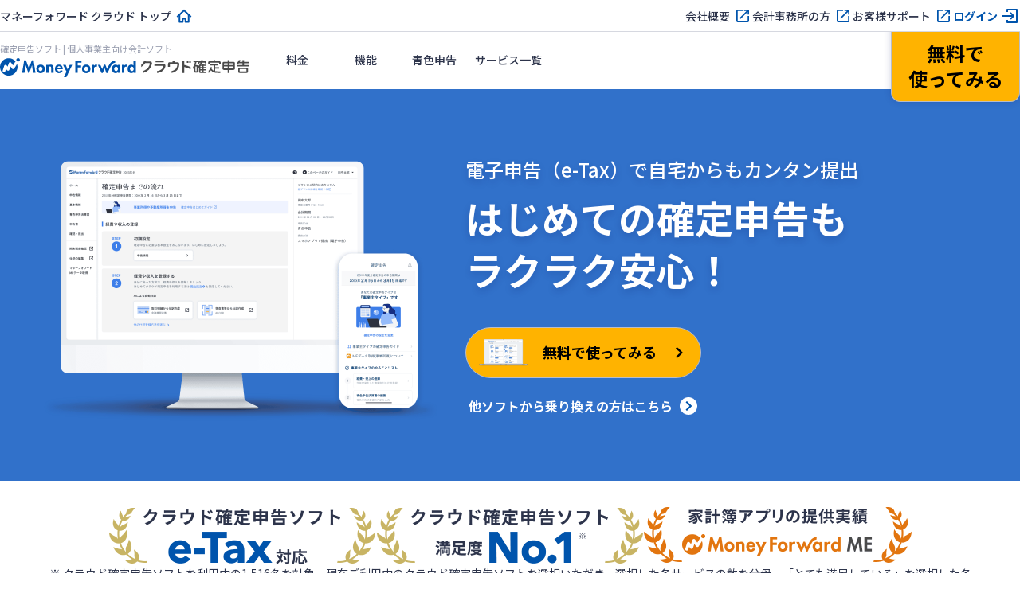

--- FILE ---
content_type: text/html; charset=utf-8
request_url: https://biz.moneyforward.com/tax_return/?provider=bizkarte&provider_info=cv.23356.part.footer
body_size: 16461
content:
<!DOCTYPE html><html lang="ja"><head><link href="https://dev.visualwebsiteoptimizer.com" rel="preconnect" /><script id="vwoCode" type="text/javascript">window._vwo_code || (function() {var account_id=740981,version=2.1,settings_tolerance=2000,hide_element='body',hide_element_style = 'opacity:0 !important;filter:alpha(opacity=0) !important;background:none !important;transition:none !important;',/* DO NOT EDIT BELOW THIS LINE */f=false,w=window,d=document,v=d.querySelector('#vwoCode'),cK='_vwo_'+account_id+'_settings',cc={};try{var c=JSON.parse(localStorage.getItem('_vwo_'+account_id+'_config'));cc=c&&typeof c==='object'?c:{}}catch(e){}var stT=cc.stT==='session'?w.sessionStorage:w.localStorage;code={nonce:v&&v.nonce,use_existing_jquery:function(){return typeof use_existing_jquery!=='undefined'?use_existing_jquery:undefined},library_tolerance:function(){return typeof library_tolerance!=='undefined'?library_tolerance:undefined},settings_tolerance:function(){return cc.sT||settings_tolerance},hide_element_style:function(){return'{'+(cc.hES||hide_element_style)+'}'},hide_element:function(){if(performance.getEntriesByName('first-contentful-paint')[0]){return''}return typeof cc.hE==='string'?cc.hE:hide_element},getVersion:function(){return version},finish:function(e){if(!f){f=true;var t=d.getElementById('_vis_opt_path_hides');if(t)t.parentNode.removeChild(t);if(e)(new Image).src='https://dev.visualwebsiteoptimizer.com/ee.gif?a='+account_id+e}},finished:function(){return f},addScript:function(e){var t=d.createElement('script');t.type='text/javascript';if(e.src){t.src=e.src}else{t.text=e.text}v&&t.setAttribute('nonce',v.nonce);d.getElementsByTagName('head')[0].appendChild(t)},load:function(e,t){var n=this.getSettings(),i=d.createElement('script'),r=this;t=t||{};if(n){i.textContent=n;d.getElementsByTagName('head')[0].appendChild(i);if(!w.VWO||VWO.caE){stT.removeItem(cK);r.load(e)}}else{var o=new XMLHttpRequest;o.open('GET',e,true);o.withCredentials=!t.dSC;o.responseType=t.responseType||'text';o.onload=function(){if(t.onloadCb){return t.onloadCb(o,e)}if(o.status===200||o.status===304){_vwo_code.addScript({text:o.responseText})}else{_vwo_code.finish('&e=loading_failure:'+e)}};o.onerror=function(){if(t.onerrorCb){return t.onerrorCb(e)}_vwo_code.finish('&e=loading_failure:'+e)};o.send()}},getSettings:function(){try{var e=stT.getItem(cK);if(!e){return}e=JSON.parse(e);if(Date.now()>e.e){stT.removeItem(cK);return}return e.s}catch(e){return}},init:function(){if(d.URL.indexOf('__vwo_disable__')>-1)return;var e=this.settings_tolerance();w._vwo_settings_timer=setTimeout(function(){_vwo_code.finish();stT.removeItem(cK)},e);var t;if(this.hide_element()!=='body'){t=d.createElement('style');var n=this.hide_element(),i=n?n+this.hide_element_style():'',r=d.getElementsByTagName('head')[0];t.setAttribute('id','_vis_opt_path_hides');v&&t.setAttribute('nonce',v.nonce);t.setAttribute('type','text/css');if(t.styleSheet)t.styleSheet.cssText=i;else t.appendChild(d.createTextNode(i));r.appendChild(t)}else{t=d.getElementsByTagName('head')[0];var i=d.createElement('div');i.style.cssText='z-index: 2147483647 !important;position: fixed !important;left: 0 !important;top: 0 !important;width: 100% !important;height: 100% !important;background: white !important;display: block !important;';i.setAttribute('id','_vis_opt_path_hides');i.classList.add('_vis_hide_layer');t.parentNode.insertBefore(i,t.nextSibling)}var o=window._vis_opt_url||d.URL,s='https://dev.visualwebsiteoptimizer.com/j.php?a='+account_id+'&u='+encodeURIComponent(o)+'&vn='+version;if(w.location.search.indexOf('_vwo_xhr')!==-1){this.addScript({src:s})}else{this.load(s+'&x=true')}}};w._vwo_code=code;code.init();})();</script><meta charset="utf-8" /><meta content="width=device-width,initial-scale=1" name="viewport" /><meta content="telephone=no" name="format-detection" /><title>確定申告ソフト - 個人事業主向け会計ソフト マネーフォワード クラウド</title><meta content="確定申告ソフトならマネーフォワードの「マネーフォワード クラウド確定申告」。無料で始められてMacにも対応のクラウド型確定申告ソフトです。青色申告や白色申告に対応。確定申告書や青色申告決算書、収支内訳書など確定申告必要書類の自動作成が可能です。" name="description" /><link href="https://biz.moneyforward.com/tax_return/" rel="canonical" /><link href="https://assets-biz-portal.moneyforward.com" rel="dns-prefetch" /><link href="https://b91.yahoo.co.jp" rel="dns-prefetch" /><link href="https://bwb101.goo.ne.jp" rel="dns-prefetch" /><link href="https://connect.facebook.net" rel="dns-prefetch" /><link href="https://googleads.g.doubleclick.net" rel="dns-prefetch" /><link href="https://munchkin.marketo.net" rel="dns-prefetch" /><link href="https://www.facebook.com" rel="dns-prefetch" /><link href="https://www.google-analytics.com" rel="dns-prefetch" /><link href="https://www.google.co.jp" rel="dns-prefetch" /><link href="https://www.google.com" rel="dns-prefetch" /><link href="https://www.googleadservices.com" rel="dns-prefetch" /><link href="https://www.googletagmanager.com" rel="dns-prefetch" /><link href="https://assets-biz-portal.moneyforward.com" rel="preconnect" /><link href="https://b91.yahoo.co.jp" rel="preconnect" /><link href="https://bwb101.goo.ne.jp" rel="preconnect" /><link href="https://connect.facebook.net" rel="preconnect" /><link href="https://googleads.g.doubleclick.net" rel="preconnect" /><link href="https://munchkin.marketo.net" rel="preconnect" /><link href="https://www.facebook.com" rel="preconnect" /><link href="https://www.google-analytics.com" rel="preconnect" /><link href="https://www.google.co.jp" rel="preconnect" /><link href="https://www.google.com" rel="preconnect" /><link href="https://www.googleadservices.com" rel="preconnect" /><link href="https://www.googletagmanager.com" rel="preconnect" /><meta content="542287459126841" property="fb:app_id" /><meta content="website" property="og:type" /><meta content="https://biz.moneyforward.com/tax_return/" property="og:url" /><meta content="確定申告ソフト - 個人事業主向け会計ソフト マネーフォワード クラウド" property="og:title" /><meta content="バックオフィスの業務効率化なら「マネーフォワード クラウド」" property="og:site_name" /><meta content="確定申告ソフトならマネーフォワードの「マネーフォワード クラウド確定申告」。無料で始められてMacにも対応のクラウド型確定申告ソフトです。青色申告や白色申告に対応。確定申告書や青色申告決算書、収支内訳書など確定申告必要書類の自動作成が可能です。" property="og:description" /><meta content="https://biz.moneyforward.com/portal/images/ogp/ca_web/img_tax_return.png" property="og:image" /><meta name="csrf-param" content="authenticity_token" />
<meta name="csrf-token" content="impmQDC_39knQif4ln9ErTNwvqt89R2nHfslottQy-BjLz2kU37Fprua53AzcApMlPyjrEOPok5F4vcZKw4zYQ" /><link rel="preload" href="https://assets-biz-portal.moneyforward.com/packs/dist/images/commons/icon_sp_menu_open-d39b697d8093b78aacfe05b13f41c48a.svg" as="image" type="image/svg+xml"><script type="application/ld+json">{"@context":"https://schema.org","@type":"WebSite","url":"https://biz.moneyforward.com/","name":"マネーフォワード クラウド","alternateName":"バックオフィスの業務効率化なら「マネーフォワード クラウド」","description":"1ヶ月無料で使える「会計事務所が顧問先に勧めたいクラウド会計ソフトNo.1」のマネーフォワード クラウド。自動アップデートで軽減税率や働き方改革にも対応。個人事業主の確定申告から中小企業バックオフィスの経理労務業務まで、自動化で業務効率アップ。","publisher":{"@type":"Organization","url":"https://corp.moneyforward.com/","name":"株式会社マネーフォワード","founder":"辻 庸介","foundingDate":"2012-05","address":{"@type":"PostalAddress","addressCountry":"JP","postalCode":"108-0023","addressRegion":"東京都","addressLocality":"港区","streetAddress":"芝浦3-1-21 msb Tamachi 田町ステーションタワーS 21F"},"logo":"https://corp.moneyforward.com/assets/common/img/logo.png"},"mainEntityOfPage":{"@type":"WebPage","url":"https://biz.moneyforward.com/tax_return/","name":"確定申告ソフト - 個人事業主向け会計ソフト マネーフォワード クラウド","description":"確定申告ソフトならマネーフォワードの「マネーフォワード クラウド確定申告」。無料で始められてMacにも対応のクラウド型確定申告ソフトです。青色申告や白色申告に対応。確定申告書や青色申告決算書、収支内訳書など確定申告必要書類の自動作成が可能です。","breadcrumb":{"@context":"https://schema.org","@type":"BreadcrumbList","itemListElement":[{"@type":"ListItem","position":1,"name":"確定申告ソフト「マネーフォワード クラウド確定申告」","item":"https://biz.moneyforward.com/tax_return/"}]}}}</script><script>window.dataLayer = window.dataLayer || [];
dataLayer.push({
  'is_mfc_portal': true,
  'is_form_included': false
});</script><script>(function(w,d,s,l,i){w[l]=w[l]||[];w[l].push({'gtm.start':
new Date().getTime(),event:'gtm.js'});var f=d.getElementsByTagName(s)[0],
j=d.createElement(s),dl=l!='dataLayer'?'&l='+l:'';j.async=true;j.src=
'https://www.googletagmanager.com/gtm.js?id='+i+dl;f.parentNode.insertBefore(j,f);
})(window,document,'script','dataLayer', 'GTM-MSM3QVZ');</script><link rel="preload" href="https://assets-biz-portal.moneyforward.com/packs/dist/images/commons/logos/logo_tax_return-f4877c7b9ec1c4a2b3b0d615044ba428.svg" as="image" type="image/svg+xml"><link rel="preload" href="https://assets-biz-portal.moneyforward.com/packs/dist/tax-return.2c0c7d5642b87f444875.css" as="style" type="text/css"><link rel="preload" href="https://assets-biz-portal.moneyforward.com/packs/dist/images/ca_web/shared/individual/img_main_appeal_sp@2x-3b4ac7e898947b103f7f7184a299e7b2.png" as="image" type="image/png"><link href="https://fonts.googleapis.com" rel="preconnect" /><link crossorigin="anonymous" href="https://fonts.gstatic.com" rel="preconnect" /><link as="style" href="https://fonts.googleapis.com/css2?family=Noto+Sans+JP:wght@400;500;700" rel="preload" /><link href="https://fonts.googleapis.com/css2?family=Noto+Sans+JP:wght@400;500;700&amp;amp;display=swap" rel="stylesheet" /><link rel="stylesheet" href="https://assets-biz-portal.moneyforward.com/packs/dist/tax-return.2c0c7d5642b87f444875.css" media="all" /><link rel="apple-touch-icon" href="https://assets-biz-portal.moneyforward.com/portal/images/apple-touch-icon.png" sizes="180x180" /><link rel="icon" type="image/svg+xml" href="https://assets-biz-portal.moneyforward.com/favicon.svg" /><link rel="manifest" href="https://assets-biz-portal.moneyforward.com/portal/site.webmanifest" /><link rel="mask-icon" href="https://assets-biz-portal.moneyforward.com/portal/images/safari-pinned-tab.svg" color="#0054ac" /><script>window.MfcPortalWebApp = {
  controllerPath: "ca_web/tax_returns",
  actionName: "show",
};</script></head><body class="page-show" id="page-ca-web-tax-returns"><noscript><iframe height="0" src="https://www.googletagmanager.com/ns.html?id=GTM-MSM3QVZ" style="display:none;visibility:hidden" width="0"></iframe></noscript><div class="app-intersection-target js-intersection-target"></div><header class="js-header-container app-header-contents emphasize"><div class="js-header-nav-sub-container app-header-nav-sub-container is-pc-show-header"><nav class="app-header-nav-sub-contents"><ul class="app-header-nav-sub"><li class="app-header-nav-sub-home"><a data-ga-portal="link__/tax_return__header-nav-sub" class="app-link-primary icon-home" href="/">マネーフォワード クラウド トップ</a></li><li><a data-ga-portal="link__/tax_return__header-nav-sub" class="app-link-primary icon-blank" target="_blank" rel="noopener" href="https://corp.moneyforward.com/">会社概要</a></li><li><a data-ga-portal="link__/tax_return__header-nav-sub" class="app-link-primary icon-blank" target="_blank" rel="noopener" href="https://biz.moneyforward.com/mfc-partner/">会計事務所の方</a></li><li><a data-ga-portal="link__/tax_return__header-nav-sub" class="app-link-primary icon-blank" target="_blank" rel="noopener" href="https://biz.moneyforward.com/support/tax-return/">お客様サポート</a></li><li><a data-ga-portal="login__/tax_return__header-nav-sub" class="app-link-primary icon-login" href="https://accounting.moneyforward.com/session/new">ログイン</a></li></ul></nav></div><div class="app-header-nav-main-container"><div class="app-header-logo-container"><a href="/tax_return/"><h1 class="app-header-title">確定申告ソフト | 個人事業主向け会計ソフト</h1><img alt="確定申告ソフト マネーフォワード クラウド確定申告" class="app-header-logo" src="https://assets-biz-portal.moneyforward.com/packs/dist/images/commons/logos/logo_tax_return-f4877c7b9ec1c4a2b3b0d615044ba428.svg" width="314" height="24" /></a><div class="app-header-controller-container is-pc-hidden-header"><a data-ga-portal="registration__/tax_return__header-sp" class="app-header-primary-button-for-sp" href="https://erp.moneyforward.com/registration/new?from=indiv&amp;provider=bizkarte&amp;provider_info=cv.23356.part.footer">新規登録</a><button class="app-header-sp-menu js-collapse-trigger" data-target="js-sp-service-menu" type="button"><img alt="ナビゲーションを開く" class="sp-menu-icon-open" src="https://assets-biz-portal.moneyforward.com/packs/dist/images/commons/icon_sp_menu_open-d39b697d8093b78aacfe05b13f41c48a.svg" width="24" height="24" /><img alt="ナビゲーションを閉じる" loading="lazy" class="sp-menu-icon-close" src="https://assets-biz-portal.moneyforward.com/packs/dist/images/commons/icon_sp_menu_close-be84dbcb33d66f4aabf9119f902d8955.svg" width="24" height="24" /></button></div></div><nav class="app-header-nav-container" id="js-sp-service-menu"><ul class="app-header-left-side-menu"><li class="app-header-left-side-menu-list"><a class="app-header-menu" data-ga-portal="link__/tax_return__header-menu-price" href="/tax_return/price/">料金</a></li><li class="app-header-left-side-menu-list"><a class="app-header-menu" data-ga-portal="link__/tax_return__header-menu-function" href="/tax_return/feature/">機能</a></li><li class="app-header-left-side-menu-list"><a class="app-header-menu" data-ga-portal="link__/tax_return__header-menu-blue-return" href="/tax_return/blue-return/">青色申告</a></li><li class="app-header-left-side-menu-list"><a class="app-header-menu" data-ga-portal="link__/tax_return__header-menu-services-list" href="/service/#contents">サービス一覧</a></li></ul><ul class="app-header-right-side-menu"><li class="app-header-primary-button-container"><a data-ga-portal="registration__/tax_return__header" class="app-header-primary-button is-emphasize" href="https://erp.moneyforward.com/registration/new?from=indiv&amp;provider=bizkarte&amp;provider_info=cv.23356.part.footer"><div class="emphasize-button-value">無料で<br>使ってみる</div></a></li><li class="app-header-login-button-container is-pc-hidden-header"><a data-ga-portal="login__/tax_return__header" class="app-header-login-button" href="https://accounting.moneyforward.com/session/new">ログイン</a></li></ul></nav></div></header><div id="mfc-service-site"><main id="ca-web"><div class="app-mv-container app-mv-bg-blue"><div class="app-mv-contents"><div class="app-mv-text"><p class="app-mv-lead">電子申告（e-Tax）で<br class="is-pc-hidden" />自宅からもカンタン提出</p><h1 class="app-mv-title app-mv-mb24-for-sp app-mv-mb40-for-pc">はじめての確定申告も<br /><span class="mv-title-span">スマホで</span>ラクラク安心！</h1><div class="app-mv-button-container"><div class="is-sp-hidden"><a data-ga-portal="registration__/tax_return__main-visual" class="app-btn-v2 app-btn-primary app-mv-btn" href="https://erp.moneyforward.com/registration/new?from=indiv&amp;provider=bizkarte&amp;provider_info=cv.23356.part.footer"><img alt="" role="presentation" class="app-mv-btn-image" src="https://assets-biz-portal.moneyforward.com/packs/dist/images/commons/icon_button_registration@2x-4bd36134bb518d6bbcc5f46201a13baf.png" width="64" height="40" /><p class="app-mv-btn-label">無料で使ってみる</p><img alt="" role="presentation" class="app-mv-btn-chevron" src="https://assets-biz-portal.moneyforward.com/packs/dist/images/commons/icons/arrow_right_small_black-a78ae57c282bc7980fedda4ded676984.svg" width="24" height="24" /></a></div><div class="is-pc-hidden"><div class="mf-mb16-for-sp"><a data-ga-portal="download__/tax_return__main-visual" class="app-btn-v2 app-btn-primary app-mv-btn is-no-image" target="_blank" rel="noopener noreferrer" href="https://app.adjust.com/196fqbnf"><p class="app-mv-btn-label">アプリダウンロード</p><img alt="" role="presentation" class="app-mv-btn-chevron" src="https://assets-biz-portal.moneyforward.com/packs/dist/images/commons/icons/arrow_right_small_black-a78ae57c282bc7980fedda4ded676984.svg" width="24" height="24" /></a></div><a data-ga-portal="registration__/tax_return__main-visual" class="app-btn-v2 app-btn-tertiary app-mv-btn is-no-image" target="_blank" rel="noopener" href="https://erp.moneyforward.com/registration/new?from=indiv&amp;provider=bizkarte&amp;provider_info=cv.23356.part.footer"><p class="app-mv-btn-label">無料で使ってみる</p><img alt="" role="presentation" class="app-mv-btn-chevron" src="https://assets-biz-portal.moneyforward.com/packs/dist/images/commons/icons/arrow_right_small-78209adf225108c5b7e0074d478b5a1c.svg" width="24" height="24" /></a></div><div class="app-mv-link"><a data-ga-portal="link__/tax_return__main-visual" class="app-link-secondary" href="/tax_return/transfer/">他ソフトから乗り換えの方はこちら</a></div></div></div><div class="app-mv-image"><picture><source height="261" media="(max-width: 1023px)" srcset="https://assets-biz-portal.moneyforward.com/packs/dist/images/ca_web/tax_returns/show/img_main_visual_sp@2x-f3a8223e601eb46bf285ea9fbb8d1ed0.png" width="343" /><img alt="" role="presentation" loading="lazy" src="https://assets-biz-portal.moneyforward.com/packs/dist/images/ca_web/tax_returns/show/img_main_visual@2x-3524cd45cc69d1f95e9e0c386f0faade.png" width="544" height="412" /></picture></div></div></div><div class="app-achievement-container"><div class="app-achievement-contents"><picture><source height="48" media="(max-width: 1023px)" srcset="https://assets-biz-portal.moneyforward.com/packs/dist/images/ca_web/tax_returns/show/img_achievement_tax_sp@2x-32b8bcd0d8d177466d75e32bbf1d811c.png" width="170" /><img alt="クラウド確定申告ソフト e-Tax対応" loading="lazy" src="https://assets-biz-portal.moneyforward.com/packs/dist/images/ca_web/tax_returns/show/img_achievement_tax@2x-492dd5fe09096403abaceaafc46cd321.png" width="336" height="72" /></picture><picture><source height="48" media="(max-width: 1023px)" srcset="https://assets-biz-portal.moneyforward.com/packs/dist/images/ca_web/tax_returns/show/img_achievement_satisfaction_sp@2x-0ab266e70031088ac21b272394686f58.png" width="170" /><img alt="クラウド確定申告ソフト 満足度No.1 ※" loading="lazy" src="https://assets-biz-portal.moneyforward.com/packs/dist/images/ca_web/tax_returns/show/img_achievement_satisfaction@2x-6e65b3adeb8683e4b2688bd12743258a.png" width="336" height="72" /></picture><picture><source height="48" media="(max-width: 1023px)" srcset="https://assets-biz-portal.moneyforward.com/packs/dist/images/ca_web/tax_returns/show/img_achievement_me_sp@2x-7d620d7ef75c9d968ece3cf3ac793c83.png" width="170" /><img alt="家計簿アプリの提供実績 マネーフォワード ME" loading="lazy" src="https://assets-biz-portal.moneyforward.com/packs/dist/images/ca_web/tax_returns/show/img_achievement_me@2x-be3fa3cb21f589a1837adc37b91997fb.png" width="336" height="72" /></picture><p class="app-achievement-note app-text-center">※ クラウド確定申告ソフトを利用中の1,516名を対象。現在ご利用中のクラウド確定申告ソフトを選択いただき、選択した各サービスの数を分母、「とても満足している」を選択した各サービス毎の数を分子として算出（自社調べ・2020年10月時点）。</p></div></div><div class="app-primary-container app-bg-blue"><div class="app-primary-contents"><h2 class="app-section-title app-text-center mf-mb32-for-pc mf-mb24-for-sp">サービスの基本プラン</h2><div class="sec-tab-plan-card-container"><div class="plan-card-tab-contents"><a data-target="js-plan-personal-mini" class="js-plan-tab plan-card-tab-item" href="#js-plan-personal-mini">パーソナル<br>ミニプラン</a><a data-target="js-plan-personal" class="js-plan-tab plan-card-tab-item is-active" href="#js-plan-personal">パーソナル<br>プラン</a></div></div><div class="basic-charge-container app-card-container mf-mb16"><div class="basic-charge-card personalmini app-card app-card-medium app-text-center app-tab-pane" id="js-plan-personal-mini"><p class="app-sub-title-l app-text-center basic-charge-card-title app-text-color-white">最小限の機能で<br class="is-pc-hidden" />確定申告を済ませたい方</p><div class="basic-charge-card-body"><h3 class="basic-charge-card-body-title app-sub-title-l mf-mb16">パーソナルミニプラン</h3><div class="basic-charge-card-price mf-mb24"><div class="basic-charge-card-head mf-mb16"><div class="basic-charge-card-price-label app-font-weight-bold">年払い</div><div class="basic-charge-card-prices"><div class="basic-charge-card-price-yearly app-font-weight-bold"><span class="number">900</span>円/月</div></div><div class="basic-charge-card-price-total">一括支払：10,800円/年</div></div><div class="basic-charge-card-monthly"><div class="basic-charge-card-monthly-content">月払い&nbsp;1,280円/月、</div><div class="basic-charge-card-monthly-content"><span class="app-font-weight-bold">年払いだと</span><span class="amount app-font-weight-bold">年間4,560円</span><span class="app-font-weight-bold">お得！</span></div></div></div><a data-ga-portal="registration__/tax_return__price-personal-mini" class="app-btn-v2 app-btn-size-medium-v2 app-btn-primary mf-mb24" href="https://erp.moneyforward.com/registration/new?from=indiv&amp;provider=bizkarte&amp;provider_info=cv.23356.part.footer">無料で使ってみる</a><div class="rate-plan-function app-border-separator-top"><h4 class="rate-plan-function-title mf-mb8">主な機能</h4><ul class="rate-plan-function-notes mf-mb16"><li><div class="app-check-text"><img alt="" role="presentation" loading="lazy" src="https://assets-biz-portal.moneyforward.com/packs/dist/images/commons/icons/point_check_blue-b6588535ccebf9ff39bcc2041eac3257.svg" width="20" height="20" /><p>確定申告書類の作成（青色・白色対応）</p></div></li><li><div class="app-check-text"><img alt="" role="presentation" loading="lazy" src="https://assets-biz-portal.moneyforward.com/packs/dist/images/commons/icons/point_check_blue-b6588535ccebf9ff39bcc2041eac3257.svg" width="20" height="20" /><p>確定申告書類の提出（電子申告）</p></div></li><li><div class="app-check-text"><img alt="" role="presentation" loading="lazy" src="https://assets-biz-portal.moneyforward.com/packs/dist/images/commons/icons/point_check_blue-b6588535ccebf9ff39bcc2041eac3257.svg" width="20" height="20" /><p>銀行・クレジット明細の自動取込</p></div></li><li><div class="app-check-text"><img alt="" role="presentation" loading="lazy" src="https://assets-biz-portal.moneyforward.com/packs/dist/images/commons/icons/point_check_blue-b6588535ccebf9ff39bcc2041eac3257.svg" width="20" height="20" /><p>メール/チャットサポート（操作方法）</p></div></li><li><div class="app-check-text"><img alt="" role="presentation" loading="lazy" src="https://assets-biz-portal.moneyforward.com/packs/dist/images/commons/icons/point_check_blue-b6588535ccebf9ff39bcc2041eac3257.svg" width="20" height="20" /><p>契約書の作成</p></div></li><li><div class="app-check-text"><img alt="" role="presentation" loading="lazy" src="https://assets-biz-portal.moneyforward.com/packs/dist/images/commons/icons/point_check_blue-b6588535ccebf9ff39bcc2041eac3257.svg" width="20" height="20" /><p>レシート撮影 月15件まで無料<sup>※1</sup></p></div></li></ul><ul class="app-font-size-small-v2 app-text-left"><li>※ 消費税申告は利用できません。</li></ul></div></div></div><div class="is-active basic-charge-card personal app-card app-card-medium app-text-center app-tab-pane" id="js-plan-personal"><p class="app-sub-title-l app-text-center basic-charge-card-title app-text-color-white">日々の会計業務も効率化し<br class="is-pc-hidden" />本業に集中したい方</p><div class="basic-charge-card-body"><h3 class="basic-charge-card-body-title app-sub-title-l mf-mb16">パーソナルプラン</h3><div class="basic-charge-card-price mf-mb24"><div class="basic-charge-card-head mf-mb16"><div class="basic-charge-card-price-label app-font-weight-bold">年払い</div><div class="basic-charge-card-prices"><div class="basic-charge-card-price-yearly app-font-weight-bold"><span class="number">1<span class="small-comma">,</span>280</span>円/月</div></div><div class="basic-charge-card-price-total">一括支払：15,360円/年</div></div><div class="basic-charge-card-monthly"><div class="basic-charge-card-monthly-content">月払い&nbsp;1,680円/月、</div><div class="basic-charge-card-monthly-content"><span class="app-font-weight-bold">年払いだと</span><span class="amount app-font-weight-bold">年間4,800円</span><span class="app-font-weight-bold">お得！</span></div></div></div><a data-ga-portal="registration__/tax_return__price-personal" class="app-btn-v2 app-btn-size-medium-v2 app-btn-primary mf-mb24" href="https://erp.moneyforward.com/registration/new?from=indiv&amp;provider=bizkarte&amp;provider_info=cv.23356.part.footer">無料で使ってみる</a><div class="rate-plan-function app-border-separator-top"><h4 class="rate-plan-function-title mf-mb8">主な機能</h4><ul class="rate-plan-function-notes"><li><div class="app-check-text"><img alt="" role="presentation" loading="lazy" src="https://assets-biz-portal.moneyforward.com/packs/dist/images/commons/icons/point_check_blue-b6588535ccebf9ff39bcc2041eac3257.svg" width="20" height="20" /><p>パーソナルミニプランのすべての機能</p></div></li><li><div class="app-check-text"><img alt="" role="presentation" loading="lazy" src="https://assets-biz-portal.moneyforward.com/packs/dist/images/commons/icons/point_check_blue-b6588535ccebf9ff39bcc2041eac3257.svg" width="20" height="20" /><p class="app-font-weight-bold">消費税申告（インボイス制度対応）</p></div></li><li><div class="app-check-text"><img alt="" role="presentation" loading="lazy" src="https://assets-biz-portal.moneyforward.com/packs/dist/images/commons/icons/point_check_blue-b6588535ccebf9ff39bcc2041eac3257.svg" width="20" height="20" /><p class="app-font-weight-bold">電子ファイルの保存数：上限なし</p></div></li><li><div class="app-check-text"><img alt="" role="presentation" loading="lazy" src="https://assets-biz-portal.moneyforward.com/packs/dist/images/commons/icons/point_check_blue-b6588535ccebf9ff39bcc2041eac3257.svg" width="20" height="20" /><p class="app-font-weight-bold">請求書作成・メール送付の一括操作</p></div></li><li><div class="app-check-text"><img alt="" role="presentation" loading="lazy" src="https://assets-biz-portal.moneyforward.com/packs/dist/images/commons/icons/point_check_blue-b6588535ccebf9ff39bcc2041eac3257.svg" width="20" height="20" /><p class="app-font-weight-bold">経営状況のレポート確認</p></div></li><li><div class="app-check-text"><img alt="" role="presentation" loading="lazy" src="https://assets-biz-portal.moneyforward.com/packs/dist/images/commons/icons/point_check_blue-b6588535ccebf9ff39bcc2041eac3257.svg" width="20" height="20" /><p><span class="app-font-weight-bold">レシート撮影 月30件まで無料</span><sup>※1</sup></p></div></li></ul></div></div></div></div><ul class="app-font-size-small-v2 mf-mb32"><li>※ 表示価格はすべて税抜価格です。</li><li>※1 パーソナルミニプランは16件以上はプランのアップグレードが必要です。パーソナルプランは超過分1件あたり20円（税抜）のオプション料金が発生いたします。</li></ul><div><a data-ga-portal="link__/tax_return__price" class="app-btn-v2 app-text-btn app-btn-size-large-v2 " href="/tax_return/price/"><span class="app-text-btn-label">各プランの機能比較を詳しく見る</span></a></div></div></div><div class="app-primary-container"><div class="app-primary-contents"><h2 class="app-section-title app-text-center mf-mb16-for-sp mf-mb24-for-pc">レシート管理不要！<br class="is-pc-hidden" />スマホで簡単電子申告</h2><p class="app-text-center is-sp-hidden-v2">レシート撮影から電子申告までの操作をデモでご体験ください。</p><p class="app-text-center is-pc-hidden-v2">レシート撮影から電子申告までの操作を<br />「デモを試す」からご体験ください。</p><p class="app-font-size-small-v2 app-text-center mf-mb24-for-sp mf-mb32-for-pc">※ 実際の画面と一部異なる場合があります。</p><div class="mobile-demo-container mf-mb24-for-sp mf-mb32-for-pc"><a data-ga-portal="link__/tax_return__usage-demo" target="_blank" rel="noopener" class="mobile-demo-contents-sp app-text-center app-mx-auto mf-centered-tab is-pc-hidden-v2" href="https://app.storylane.io/share/1n6in3zzixqr"><img alt="" role="presentation" loading="lazy" src="https://assets-biz-portal.moneyforward.com/packs/dist/images/ca_web/tax_returns/show/img_mobile_demo_sp@2x-c454e14ff5416e0e058c4df903f6076e.png" width="480" height="229" /><p class="mobile-demo-link app-link-primary icon-blank">デモを試す</p></a><div class="mobile-demo-contents-pc app-mx-auto is-sp-hidden-v2"><script async="" src="https://js.storylane.io/js/v2/storylane.js"></script><div class="sl-embed" style="position:relative;padding-bottom:calc(177.87% + 25px);width:100%;height:0;transform:scale(1)"><iframe allow="fullscreen" allowfullscreen="" class="sl-demo" loading="lazy" name="sl-embed" src="https://app.storylane.io/demo/1n6in3zzixqr?embed=inline" style="position:absolute;top:0;left:0;width:100%!important;height:100%!important;border:1px solid rgba(63,95,172,0.35);box-shadow: 0px 0px 18px rgba(26, 19, 72, 0.15);border-radius:10px;box-sizing:border-box;" title="操作デモ画面"></iframe></div></div></div><div class="app-text-center"><a data-ga-portal="registration__/tax_return__usage-demo" class="app-btn-v2 app-btn-primary app-btn-size-large-v2" href="https://erp.moneyforward.com/registration/new?from=indiv&amp;provider=bizkarte&amp;provider_info=cv.23356.part.footer">無料で使ってみる</a></div></div></div><div class="app-primary-container"><div class="app-primary-contents"><h2 class="app-section-title mf-mb48-for-pc mf-mb28-for-sp app-text-center">事務作業の手間を大幅削減</h2><div class="app-card-container"><div class="app-card app-card-small app-element-subscript-container app-card-bg-blue"><div class="app-tag app-mx-auto mf-mb8">POINT1</div><h3 class="app-sub-title-l app-text-center mf-mb32-for-pc mf-mb24-for-sp">連携機能で入力の手間を削減</h3><div class="app-text-center mf-mb32-for-pc mf-mb24-for-sp"><img alt="" role="presentation" loading="lazy" src="https://assets-biz-portal.moneyforward.com/packs/dist/images/ca_web/shared/individual/img_feature_01-3484496ee1ace0a877d13e798be0e11f.svg" width="312" height="180" /></div><p>銀行やクレジットカードなど2,300以上のサービスと連携。<sup>※1&nbsp;</sup>明細の自動取得や仕訳にも対応しています。「マネーフォワード ME」との連携で家計簿データからの入力も可能です。</p></div><div class="app-card app-card-small app-element-subscript-container app-card-bg-blue"><div class="app-tag app-mx-auto mf-mb8">POINT2</div><h3 class="app-sub-title-l app-text-center mf-mb32-for-pc mf-mb24-for-sp">必要書類を自動作成</h3><div class="app-text-center mf-mb32-for-pc mf-mb24-for-sp"><img alt="" role="presentation" loading="lazy" src="https://assets-biz-portal.moneyforward.com/packs/dist/images/ca_web/shared/individual/img_feature_05-3e8253359a3a307126c2523d26ec28e6.svg" width="312" height="180" /></div><p>売上や経費などを入力するだけで確定申告に必要な書類が自動で作成可能で、白色申告・青色申告のどちらも対応しています。また、決算書も同時に作成することが可能です 。</p></div><div class="app-card app-card-small app-element-subscript-container app-card-bg-blue"><div class="app-tag app-mx-auto mf-mb8">POINT3</div><h3 class="app-sub-title-l app-text-center mf-mb32-for-pc mf-mb24-for-sp">アプリでそのまま電子申告</h3><div class="app-text-center mf-mb32-for-pc mf-mb24-for-sp"><img alt="" role="presentation" loading="lazy" src="https://assets-biz-portal.moneyforward.com/packs/dist/images/ca_web/shared/individual/img_feature_03-6fc74979e444636fa8f1f1f4b3935c06.svg" width="312" height="180" /></div><p>アプリの電子申告（e-Tax）利用で税務署に行かずオンラインで完結できます。青色申告を電子申告（e-Tax）で行う場合、最大65万円の特別控除を受けられます。<sup>※2</sup></p></div></div><p class="app-text-center-for-pc app-font-size-small-v2 mf-mt16">※1 2024年2月自社調べ ※2 控除を受けるためにはマイナンバーカードが必要です</p><div class="app-text-center mf-mt32-for-sp mf-mt40-for-pc"><div><a data-ga-portal="registration__/tax_return__feature" class="app-btn-v2 app-btn-primary app-btn-size-large-v2" href="https://erp.moneyforward.com/registration/new?from=indiv&amp;provider=bizkarte&amp;provider_info=cv.23356.part.footer">無料で使ってみる</a></div></div></div></div><div class="app-primary-container"><div class="app-primary-contents"><h2 class="app-section-title app-text-center mf-mb24-for-sp mf-mb32-for-pc">レシートや領収書の<br class="is-pc-hidden" />電子保管に対応</h2><div class="introduction-container app-introduce-service-container app-text-center app-mx-auto mf-mb40"><div class="introduction-title app-introduce-service-title app-introduce-service-grid">紙のレシートや領収書</div><div class="introduction-content app-introduce-service-grid"><img alt="" role="presentation" loading="lazy" class="mf-mb8" src="https://assets-biz-portal.moneyforward.com/packs/dist/images/commons/icons/camera-20106b482c94074a4711f938634ebcd5.svg" width="40" height="40" /><p class="app-sub-title-l">スキャン・撮影して<br class="is-sp-hidden-v2" /><span class="app-text-color-blue">スキャナ保存</span></p></div><div class="introduction-title app-introduce-service-title app-introduce-service-grid">請求書などの電子取引データ</div><div class="introduction-content app-introduce-service-grid"><img alt="" role="presentation" loading="lazy" class="mf-mb8" src="https://assets-biz-portal.moneyforward.com/packs/dist/images/commons/icons/replace-c72134fe49e69f5d7e083985ea963043.svg" width="40" height="40" /><p class="app-sub-title-l"><span class="app-text-color-blue">電子データで</span><br class="is-sp-hidden-v2" />そのまま保存</p></div><div class="introduction-title app-introduce-service-title app-introduce-service-grid">仕訳帳や決算書などの会計帳簿</div><div class="introduction-content app-introduce-service-grid"><img alt="" role="presentation" loading="lazy" class="mf-mb8" src="https://assets-biz-portal.moneyforward.com/packs/dist/images/commons/icons/receive-9df2845094242620e9cc2a227ed7b1da.svg" width="40" height="40" /><p class="app-sub-title-l">システム内に<br class="is-sp-hidden-v2" /><span class="app-text-color-blue">電子帳簿保存</span></p></div></div><div class="app-text-center"><a data-ga-portal="registration__/tax_return__digital-storage" class="app-btn-v2 app-btn-primary app-btn-size-large-v2" href="https://erp.moneyforward.com/registration/new?from=indiv&amp;provider=bizkarte&amp;provider_info=cv.23356.part.footer">無料で使ってみる</a></div></div></div><div class="app-primary-container"><div class="app-primary-contents"><h2 class="app-section-title app-text-center mf-mb40">各種申告に対応</h2><div class="app-card-container"><div class="app-card app-card-small app-card-bg-blue"><div class="app-text-center mf-mb4"><img alt="" role="presentation" loading="lazy" src="https://assets-biz-portal.moneyforward.com/packs/dist/images/ca_web/tax_returns/show/icon_taxreturn_white-8b9c3c04e3b41ad0fc1229e3b3efb613.svg" width="120" height="120" /></div><h3 class="app-sub-title-m app-text-center mf-mb20">白色申告</h3><p class="mf-mb16">マネーフォワード クラウド確定申告は、白色申告に対応しています。初心者向けの使い方動画、解説記事をご用意しているので、安心してはじめられます。</p><div class="app-text-center"><a data-ga-portal="link__/tax_return__report-white-return" class="app-link-primary" href="/tax_return/white-return/">詳しくはこちら</a></div></div><div class="app-card app-card-small app-card-bg-blue"><div class="app-text-center mf-mb4"><img alt="" role="presentation" loading="lazy" src="https://assets-biz-portal.moneyforward.com/packs/dist/images/ca_web/tax_returns/show/icon_taxreturn_blue-dfbbfd06176bbc73f37298f5a79f2a70.svg" width="120" height="120" /></div><h3 class="app-sub-title-m app-text-center mf-mb20">青色申告</h3><p class="mf-mb16">マネーフォワード クラウド確定申告は、青色申告に対応しています。電子申告機能を使えば、書面で提出した場合よりも10万円多い65万円の特別控除を受けられます。</p><div class="app-text-center"><a data-ga-portal="link__/tax_return__report-blue-return" class="app-link-primary" href="/tax_return/blue-return/">詳しくはこちら</a></div></div><div class="app-card app-card-small app-card-bg-blue"><div class="app-text-center mf-mb4"><img alt="" role="presentation" loading="lazy" src="https://assets-biz-portal.moneyforward.com/packs/dist/images/ca_web/tax_returns/show/icon_taxreturn_invoice-14e4b81943ecff94eddcb7eefd7ba2e8.svg" width="120" height="120" /></div><h3 class="app-sub-title-m app-text-center mf-mb20">消費税申告（インボイス）対応</h3><p class="mf-mb16">課税事業者は、消費税を税務署に申告・納付する必要があります。インボイス制度の開始に伴い、多くの免税事業者が課税事業者となり、対応が求められています。</p></div></div></div></div><div class="app-primary-container app-bg-blue"><div class="app-primary-contents"><h2 class="app-section-title app-text-center mf-mb16-for-sp mf-mb24-for-pc">対応帳票・レポート・項目</h2><p class="app-text-center mf-mb32-for-sp mf-mb40-for-pc">さまざまな帳票やレポートが簡単に出力いただけます。入力可能な項目も豊富です。</p><div class="function-container app-mx-auto mf-centered-tab"><div class="function-contents"><h3 class="app-underlined-title-l mf-mb16">決算書・申告書</h3><ul class="function-list mf-mb8"><li class="function-list-item">青色申告決算書（青色申告）<sup>※1</sup></li><li class="function-list-item">収支内訳書（白色申告）<sup>※1</sup></li><li class="function-list-item">確定申告書第一表、第二表、第三表、第四表</li><li class="function-list-item">医療費控除の明細書</li><li class="function-list-item">消費税申告書<sup>※2</sup></li></ul><p class="app-font-size-small-v2">※1 農業所得用の決算書・収支内訳書には対応しておりません。<br />※2 「パーソナルプラン」以上でご利用いただけます。</p></div><div class="list-group-contents"><h3 class="app-underlined-title-l mf-mb16">帳票</h3><ul class="function-list"><li class="function-list-item">現金出納帳</li><li class="function-list-item">貸借対照表</li><li class="function-list-item">損益計算書</li><li class="function-list-item">総勘定元帳</li></ul></div><div class="list-group-contents"><h3 class="app-underlined-title-l mf-mb16">レポート</h3><ul class="function-list"><li class="function-list-item">キャッシュフローレポート</li><li class="function-list-item">収益レポート<sup>※2</sup></li><li class="function-list-item">費用レポート<sup>※2</sup></li><li class="function-list-item">得意先レポート<sup>※2</sup></li><li class="function-list-item">仕入先レポート<sup>※2</sup></li></ul></div><div class="list-group-contents"><h3 class="app-underlined-title-l mf-mb16">入力できる所得項目</h3><ul class="function-list"><li class="function-list-item">事業所得</li><li class="function-list-item">不動産所得</li><li class="function-list-item">配当所得</li><li class="function-list-item">給与所得</li><li class="function-list-item">雑所得</li></ul></div><div class="list-group-contents"><h3 class="app-underlined-title-l mf-mb16">入力できる控除項目</h3><ul class="function-list is-2cols"><li class="function-list-item">医療費</li><li class="function-list-item">国民年金</li><li class="function-list-item">国民年金基金</li><li class="function-list-item">住宅ローン</li><li class="function-list-item">国民健康保険</li><li class="function-list-item">各種社会保険</li><li class="function-list-item">生命保険</li><li class="function-list-item">地震保険</li></ul></div></div><div class="app-text-center mf-mt16-for-sp mf-mt32-for-pc"><a data-ga-portal="registration__/tax_return__ledger-cta" class="app-btn-v2 app-btn-primary app-btn-size-large-v2" href="https://erp.moneyforward.com/registration/new?from=indiv&amp;provider=bizkarte&amp;provider_info=cv.23356.part.footer">無料で使ってみる</a></div></div></div><div class="app-primary-container"><div class="app-primary-contents"><h2 class="app-section-title app-text-center mf-mb24-for-sp mf-mb32-for-pc">無料でお試しいただけます</h2><div class="sec-freetrial-container mf-centered-tab"><div class="sec-freetrial-image"><img alt="" role="presentation" loading="lazy" src="https://assets-biz-portal.moneyforward.com/packs/dist/images/commons/components/freetrials/img_freetrial_tax_return_personal@2x-fe0e68b4906449777ffdaf3226147a2b.png" width="580" height="360" /></div><div class="sec-freetrial-text"><h3 class="app-sub-title-l app-text-center-for-sp mf-mb8">1ヶ月無料のトライアルで<br class="is-sp-hidden" />パーソナルプラン相当の機能をお試し！</h3><p>クレジットカードのご登録なしでマネーフォワード クラウド確定申告を含む複数サービスをお試しいただけます。<br />無料のトライアル終了後、自動的に有料のプランに移行する（ご請求が発生する）ことはありません。作成したデータはトライアル後も引き継がれるため、安心してご登録ください！</p></div></div><h3 class="app-sub-title-l app-text-center mf-mt40-for-sp mf-mb16-for-sp mf-mt64-for-pc mf-mb32-for-pc">プラン別の機能比較</h3><div class="plan-detail-container is-column3 is-nodomain"><div class="plan-treat-tabs"><div class="plan-treat-blank-tab"></div><div class="plan-treat-blank-tab"></div><div class="plan-treat-tab"><div class="plan-treat-bubble-container"><div class="plan-treat-bubble-content app-font-weight-bold">1ヶ月無料でお試し</div></div></div></div><div class="plan-feature-tabs"><div class="plan-feature-blank-tab"></div><div class="plan-feature-tab personal-mini"><div class="plan-feature-tab-head"><p class="plan-feature-tab-head-title app-text-color-white">パーソナルミニ<br class="is-pc-hidden" />プラン</p></div></div><div class="plan-feature-tab personal"><div class="plan-feature-tab-head"><p class="plan-feature-tab-head-title app-text-color-white">パーソナルプラン<span class="recommended app-text-color-white app-font-weight-bold">おすすめ</span></p></div></div></div><div class="plan-detail-services mf-mb16"><div class="plan-detail-service"><div class="plan-detail-service-head">確定申告書の作成（青色・白色対応）</div><div class="plan-detail-service-body"><div><img alt="利用可" loading="lazy" src="https://assets-biz-portal.moneyforward.com/packs/dist/images/portal/prices/show/icon_ok-4237fc6940fab738dae75c139b12b489.svg" width="24" height="24" /></div><div><img alt="利用可" loading="lazy" src="https://assets-biz-portal.moneyforward.com/packs/dist/images/portal/prices/show/icon_ok-4237fc6940fab738dae75c139b12b489.svg" width="24" height="24" /></div></div></div><div class="plan-detail-service"><div class="plan-detail-service-head"><div>確定申告書の作成（電子申告）<sup>※1</sup></div></div><div class="plan-detail-service-body"><div><img alt="利用可" loading="lazy" src="https://assets-biz-portal.moneyforward.com/packs/dist/images/portal/prices/show/icon_ok-4237fc6940fab738dae75c139b12b489.svg" width="24" height="24" /></div><div><img alt="利用可" loading="lazy" src="https://assets-biz-portal.moneyforward.com/packs/dist/images/portal/prices/show/icon_ok-4237fc6940fab738dae75c139b12b489.svg" width="24" height="24" /></div></div></div><div class="plan-detail-service"><div class="plan-detail-service-head">銀行・クレジット明細の自動取込</div><div class="plan-detail-service-body"><div><img alt="利用可" loading="lazy" src="https://assets-biz-portal.moneyforward.com/packs/dist/images/portal/prices/show/icon_ok-4237fc6940fab738dae75c139b12b489.svg" width="24" height="24" /></div><div><img alt="利用可" loading="lazy" src="https://assets-biz-portal.moneyforward.com/packs/dist/images/portal/prices/show/icon_ok-4237fc6940fab738dae75c139b12b489.svg" width="24" height="24" /></div></div></div><div class="plan-detail-service"><div class="plan-detail-service-head">メール・チャットサポート</div><div class="plan-detail-service-body"><div><img alt="利用可" loading="lazy" src="https://assets-biz-portal.moneyforward.com/packs/dist/images/portal/prices/show/icon_ok-4237fc6940fab738dae75c139b12b489.svg" width="24" height="24" /></div><div><img alt="利用可" loading="lazy" src="https://assets-biz-portal.moneyforward.com/packs/dist/images/portal/prices/show/icon_ok-4237fc6940fab738dae75c139b12b489.svg" width="24" height="24" /></div></div></div><div class="plan-detail-service"><div class="plan-detail-service-head">請求書・給与・経費など<br class="is-pc-hidden" />マネーフォワードの各サービス連携</div><div class="plan-detail-service-body"><div><img alt="利用可" loading="lazy" src="https://assets-biz-portal.moneyforward.com/packs/dist/images/portal/prices/show/icon_ok-4237fc6940fab738dae75c139b12b489.svg" width="24" height="24" /></div><div><img alt="利用可" loading="lazy" src="https://assets-biz-portal.moneyforward.com/packs/dist/images/portal/prices/show/icon_ok-4237fc6940fab738dae75c139b12b489.svg" width="24" height="24" /></div></div></div><div class="plan-detail-service"><div class="plan-detail-service-head">レポート機能</div><div class="plan-detail-service-body"><div><div><span class="app-text-color-blue app-font-weight-bold">キャッシュフロー<br class="is-pc-hidden" />レポート</span>のみ<br />利用可能</div></div><div><img alt="利用可" loading="lazy" src="https://assets-biz-portal.moneyforward.com/packs/dist/images/portal/prices/show/icon_ok-4237fc6940fab738dae75c139b12b489.svg" width="24" height="24" /></div></div></div><div class="plan-detail-service"><div class="plan-detail-service-head">消費税申告書の作成</div><div class="plan-detail-service-body"><div><img alt="利用不可" loading="lazy" src="https://assets-biz-portal.moneyforward.com/packs/dist/images/commons/icons/evaluation_ng_gray-f3bfc916794e7f5c8f44944d58d4a7ad.svg" width="24" height="24" /></div><div><img alt="利用可" loading="lazy" src="https://assets-biz-portal.moneyforward.com/packs/dist/images/portal/prices/show/icon_ok-4237fc6940fab738dae75c139b12b489.svg" width="24" height="24" /></div></div></div><div class="plan-detail-service"><div class="plan-detail-service-head">口座残高照合および帳簿残高との突合</div><div class="plan-detail-service-body"><div><img alt="利用不可" loading="lazy" src="https://assets-biz-portal.moneyforward.com/packs/dist/images/commons/icons/evaluation_ng_gray-f3bfc916794e7f5c8f44944d58d4a7ad.svg" width="24" height="24" /></div><div><img alt="利用可" loading="lazy" src="https://assets-biz-portal.moneyforward.com/packs/dist/images/portal/prices/show/icon_ok-4237fc6940fab738dae75c139b12b489.svg" width="24" height="24" /></div></div></div></div></div><ul class="app-font-size-small-v2 mf-mb24-for-sp mf-mb32-for-pc"><li>※&nbsp;無料のトライアル期間中は一部ご利用いただけない機能があります。詳細は「<a class="app-link-tertiary" target="_blank" rel="noopener" href="https://biz.moneyforward.com/support/plan/guide/p008.html">1ヶ月無料のトライアルについて</a>」をご確認ください。</li><li>※1&nbsp;アプリでの電子申告には、マイナンバーカードとカード読み込みに対応したスマートフォンが必要です。</li></ul><div class="app-text-center"><a data-ga-portal="registration__/tax_return__plan" class="app-btn-v2 app-btn-primary app-btn-size-large-v2" href="https://erp.moneyforward.com/registration/new?from=indiv&amp;provider=bizkarte&amp;provider_info=cv.23356.part.footer">無料で使ってみる</a></div><p class="app-text-center mf-mt32"><a data-ga-portal="link__/tax_return__plan" class="app-link-primary" href="/tax_return/price/">各プランの機能比較を詳しく見る</a></p></div></div><div class="app-primary-container app-bg-blue"><div class="app-primary-contents"><h2 class="app-section-title app-text-center mf-mb40">サービスの利用イメージ</h2><p class="app-font-size-x-large-v2 app-font-weight-bold app-text-center mf-mb24">日々の取引から確定申告まで<br class="is-pc-hidden" />これ1つで安心</p><div class="service-flow app-card-container mf-mb40-for-pc mf-mb32-for-sp"><div class="service-flow-card app-card app-card-x-small app-card-bg-white"><p class="service-flow-term app-sub-title-m">日々の取引を入力</p><div class="service-flow-image"><img alt="" role="presentation" loading="lazy" src="https://assets-biz-portal.moneyforward.com/packs/dist/images/ca_web/tax_returns/show/img_service_01-fe6e49043e5e7f5723a213cd1d9d831c.svg" width="287" height="150" /></div><h3 class="service-flow-title app-sub-title-m">金融関連サービスと<br />連携で自動入力</h3><p class="service-flow-text">銀行・クレジットカード・電子マネー・ECサイトなどと連携し、明細データをカンタン自動入力。マネーフォワード クラウド請求書との連携で、請求書の情報も反映できます。</p></div><div class="service-flow-card app-card app-card-x-small app-card-bg-white"><p class="service-flow-term app-sub-title-m">日々の取引を入力</p><div class="service-flow-image"><img alt="" role="presentation" loading="lazy" src="https://assets-biz-portal.moneyforward.com/packs/dist/images/ca_web/tax_returns/show/img_service_02-209b0fb321353734229b1139921dbf94.svg" width="287" height="150" /></div><h3 class="service-flow-title app-sub-title-m">レシート入力は<br />アプリで写真撮影</h3><p class="service-flow-text">面倒なレシート入力もアプリの写真撮影で手軽に対応。スキマ時間を活用して、日々の入力業務を効率化。</p></div><div class="service-flow-card app-card app-card-x-small app-card-bg-white"><p class="service-flow-term midblue app-sub-title-m">必要書類の作成</p><div class="service-flow-image"><img alt="" role="presentation" loading="lazy" src="https://assets-biz-portal.moneyforward.com/packs/dist/images/ca_web/tax_returns/show/img_service_03-f270712b91a8ac3c35ec2d6c041a42d6.svg" width="287" height="150" /></div><h3 class="service-flow-title app-sub-title-m">申告に必要な書類を<br />自動作成</h3><p class="service-flow-text">毎年大変な書類作成も入力データを元にラクラク自動作成。青色申告・白色申告いずれにも対応。インボイスなどの法改正にも随時アップデートします。</p></div><div class="service-flow-card app-card app-card-x-small app-card-bg-white"><p class="service-flow-term blue app-sub-title-m">申告</p><div class="service-flow-image"><img alt="" role="presentation" loading="lazy" src="https://assets-biz-portal.moneyforward.com/packs/dist/images/ca_web/tax_returns/show/img_service_04-44958d5a945cb3f76dc784252759552d.svg" width="287" height="150" /></div><h3 class="service-flow-title app-sub-title-m">税務署に提出<br />（e-Tax対応）</h3><p class="service-flow-text">電子申告（e-Tax）はもちろん、郵送や直接税務署への提出も可能。また、期末残高などのデータを繰り越して次年度を作成できます。</p><p class="service-flow-note">※ 2026年の確定申告は2月16日から3月16日まで</p></div></div><div class="app-text-center"><a data-ga-portal="registration__/tax_return__service" class="app-btn-v2 app-btn-primary app-btn-size-large-v2" href="https://erp.moneyforward.com/registration/new?from=indiv&amp;provider=bizkarte&amp;provider_info=cv.23356.part.footer">無料で使ってみる</a></div></div></div><div class="app-primary-container"><section class="app-primary-contents"><h2 class="app-section-title app-text-center mf-mb24-for-sp mf-mb40-for-pc">導入事例</h2><div class="sec-case-card-container mf-mb24-for-sp mf-mb40-for-pc"><div class="sec-case-card sec-case-card-large mf-mb24"><div class="sec-case-card-content"><div class="sec-case-card-upper"><h3 class="app-sub-title-l sec-case-card-header">チャットの対応がとにかく丁寧で、初めての確定申告も安心</h3><div class="sec-case-card-img"><img alt="" role="presentation" loading="lazy" src="https://assets-biz-portal.moneyforward.com/packs/dist/images/ca_web/tax_returns/show/img_case_01@2x-ecf617f49b71b9d41eb09408c42c3c6a.jpg" width="303" height="182" /></div><div class="sec-case-card-company-name">ハンドメイド作家・ブロガー&nbsp;<br class="is-pc-hidden" />佐藤 せりな 様</div><div class="sec-case-card-company-breakdown"><dl class="breakdown-scale"><dt>規模</dt><dd>個人事業主・フリーランス</dd></dl><dl class="breakdown-industry"><dt>業種</dt><dd>IT・メディア</dd></dl><dl class="breakdown-service"><dt>利用サービス</dt><dd>確定申告</dd></dl></div></div><div class="sec-case-card-text app-border-separator-top"><div class="sec-case-card-bfaf large"><div class="sec-case-card-bfaf-item gray"><div class="app-sub-title-m app-text-center sec-case-card-bfaf-item-heading">Before</div><div class="sec-case-card-bfaf-item-body"><ul><li>初めての確定申告で何から手をつけたらいいかわからなかった</li><li>知人から勧められた会計ソフトを導入したが会計知識がなくわからなかった</li><li>銀行やクレジットカードの明細を会計ソフトへ入力するのが大変だった</li></ul></div></div><div class="sec-case-card-bfaf-item blue"><div class="app-sub-title-m app-text-center sec-case-card-bfaf-item-heading">After</div><div class="sec-case-card-bfaf-item-body"><ul><li>チャットで質問すると<span class="app-font-weight-bold">すぐに返事があった</span></li><li>操作上の不明点を電話で<span class="app-font-weight-bold">丁寧に説明してもらえた</span></li><li>データ連携機能で明細を自動取り込みし、<span class="app-font-weight-bold">作業時間が1/10に削減できた</span></li></ul></div></div></div></div></div></div><div class="sec-case-card sec-case-card-medium"><div class="sec-case-card-content"><h3 class="app-sub-title-l sec-case-card-header">確定申告の作業時間を1/3に短縮し、ストレスの大部分を解消</h3><div class="sec-case-card-detail"><div class="sec-case-card-img"><img alt="" role="presentation" loading="lazy" src="https://assets-biz-portal.moneyforward.com/packs/dist/images/ca_web/tax_returns/show/img_case_02@2x-2021befca84143f30b2672d18dd58fc9.jpg" width="303" height="182" /></div><div class="sec-case-card-company-name">カネコデザイン</div><div class="sec-case-card-company-breakdown"><dl class="breakdown-scale"><dt>規模</dt><dd>個人事業主・フリーランス</dd></dl><dl class="breakdown-industry"><dt>業種</dt><dd>IT・メディア</dd></dl><dl class="breakdown-service"><dt>利用サービス</dt><dd>確定申告</dd></dl></div></div><div class="sec-case-card-lower app-border-separator-top"><div class="sec-case-card-lower-text">使い方を調べなくても直観的に使え、「デザイン性」「機能性」「操作性」の3つのバランスの良さに満足。数日かかっていた作業が、一晩で終わるようになりました。</div></div></div><div class="sec-case-card-content"><h3 class="app-sub-title-l sec-case-card-header">『バックオフィスの業務時間を9割削減』全システムクラウド導入</h3><div class="sec-case-card-detail"><div class="sec-case-card-img"><img alt="" role="presentation" loading="lazy" src="https://assets-biz-portal.moneyforward.com/packs/dist/images/ca_web/tax_returns/show/img_case_03@2x-5306f1d09a4aa9cfcffa46bed9b33c48.jpg" width="303" height="182" /></div><div class="sec-case-card-company-name">美容室「シェラブ」</div><div class="sec-case-card-company-breakdown"><dl class="breakdown-scale"><dt>規模</dt><dd>個人事業主・フリーランス</dd></dl><dl class="breakdown-industry"><dt>業種</dt><dd>サービス</dd></dl><dl class="breakdown-service"><dt>利用サービス</dt><dd>確定申告</dd></dl></div></div><div class="sec-case-card-lower app-border-separator-top"><div class="sec-case-card-lower-text">取引データが毎日自動で取り込まれるため、仕訳の入力作業が不要に。そのかわり自動作成される売上レポートを日常的にチェックするようになり、経営状況について考える時間が生まれました。</div></div></div></div></div><p class="app-text-center"><a class="app-link-primary" target="_blank" rel="noopener" href="https://biz.moneyforward.com/case/service/tax_return/">導入事例をもっと見る</a></p></section></div><div class="app-primary-container app-bg-blue"><section class="app-primary-contents"><h2 class="app-section-title app-text-center mf-mb32-for-sp mf-mb40-for-pc">無料でお得な情報をGET！</h2><a data-ga-portal="registration__/tax_return__template-cta" class="image-card-container link-card-container app-text-center" href="https://erp.moneyforward.com/registration/new?from=indiv&amp;provider=bizkarte&amp;provider_info=cv.23356.part.footer"><div class="image-card-text-container"><div class="image-card-sub-title app-font-weight-bold mf-mb8-for-sp"><span>＼ 無料登録でプレゼント／</span></div><h3 class="app-font-weight-bold mf-mb16"><span class="image-card-title-large app-font-size-xx-large-v2">確定申告や本業</span><span class="app-font-size-x-large-v2">に役立つ資料を<br class="is-pc-hidden" />ダウンロードし放題</span></h3><p class="image-card-description mf-mb24">マネーフォワード クラウド確定申告に登録すれば、確定申告や本業の参考になる各種資料を無料でダウンロード可能です。</p><p class="link-card-btn app-btn app-btn-primary app-btn-size-large">無料登録する</p></div><div class="image-card-image-container mf-mb24-for-sp"><img alt="" role="presentation" loading="lazy" class="image-card-image" src="https://assets-biz-portal.moneyforward.com/packs/dist/images/ca_web/shared/individual/img_template@2x-226e2eb78f48f2390a50d43dbcce6be7.png" width="395" height="247" /></div></a></section></div><div class="app-primary-container sec-news-container"><section class="app-primary-contents"><h2 class="app-section-title app-text-center">確定申告の基礎知識</h2><p class="app-text-center mf-mt16-for-sp mf-mt24-for-pc">確定申告に関する説明や確定申告の時期、必要書類の書き方などについてご紹介します。</p><ul class="sec-news-list mf-mt24-for-sp mf-mt32-for-pc"><li><a href="https://biz.moneyforward.com/tax_return/basic/80749/" rel="noopener" target="_blank"><div class="sec-news-list-item"><div class="sec-news-list-date">2025/11/05</div><div class="sec-news-list-title">スマホで確定申告を行うやり方は？事前準備からマイナンバーカードなしの対応まで解説</div></div><img alt="" role="presentation" src="https://assets-biz-portal.moneyforward.com/packs/dist/images/commons/icons/arrow_right_large-8a325a84324f2e077dfe03ff5c2a5b16.svg" width="24" height="24" /></a></li><li><a href="https://biz.moneyforward.com/tax_return/basic/80840/" rel="noopener" target="_blank"><div class="sec-news-list-item"><div class="sec-news-list-date">2025/11/04</div><div class="sec-news-list-title">損益通算とは？対象となる所得から確定申告のやり方までわかりやすく解説</div></div><img alt="" role="presentation" src="https://assets-biz-portal.moneyforward.com/packs/dist/images/commons/icons/arrow_right_large-8a325a84324f2e077dfe03ff5c2a5b16.svg" width="24" height="24" /></a></li><li><a href="https://biz.moneyforward.com/tax_return/basic/80495/" rel="noopener" target="_blank"><div class="sec-news-list-item"><div class="sec-news-list-date">2025/10/21</div><div class="sec-news-list-title">個人事業主は履歴事項全部証明書を取得できる？代替書類や対応方法を解説</div></div><img alt="" role="presentation" src="https://assets-biz-portal.moneyforward.com/packs/dist/images/commons/icons/arrow_right_large-8a325a84324f2e077dfe03ff5c2a5b16.svg" width="24" height="24" /></a></li></ul><div class="app-text-center mf-mt24-for-sp mf-mt32-for-pc"><a target="_blank" rel="noopener" class="app-link-primary" href="https://biz.moneyforward.com/tax_return/basic/">確定申告の基礎知識をもっと見る</a></div></section></div><aside class="app-cta-primary-container"><h2 class="app-cta-primary-title">まずは1ヶ月無料のトライアル！</h2><p class="app-cta-primary-text-container">マネーフォワード クラウドをぜひお試しください</p><div class="app-cta-primary-btn-container"><a data-ga-portal="registration__/tax_return__footer-cta" class="app-btn-v2 app-btn-primary app-btn-size-large-v2" href="https://erp.moneyforward.com/registration/new?from=indiv&amp;provider=bizkarte&amp;provider_info=cv.23356.part.footer">無料で使ってみる</a><div class="app-cta-primary-link"><a data-ga-portal="document__/tax_return__footer-cta" class="app-link-secondary" rel="noopener" target="_blank" href="https://biz.moneyforward.com/library/174/?provider=bizkarte&amp;provider_info=cv.23356.part.footer">製品資料を無料でダウンロード</a></div></div></aside><div class="js-app-fixed-navigation app-fixed-navigation is-pc-hidden"><div class="fixed-navigation-container"><div class="fixed-navigation-buttons"><a data-ga-portal="download__/tax_return__fixed-nav-footer" class="app-btn-v2 app-btn-secondary fixed-navigation-button" target="_blank" rel="noopener noreferrer" href="https://app.adjust.com/19z7vmwl">アプリダウンロード</a><a data-ga-portal="registration__/tax_return__fixed-nav-footer" class="app-btn-v2 app-btn-primary fixed-navigation-button mf-ml8" href="https://erp.moneyforward.com/registration/new?from=indiv&amp;provider=bizkarte&amp;provider_info=cv.23356.part.footer">無料で使ってみる</a></div></div></div></main><div class="app-breadcrumb-container"><div class="app-breadcrumb-contents"><ol class="app-breadcrumb"><li class="app-breadcrumb-item"><span class="app-breadcrumb-label">確定申告ソフト「マネーフォワード クラウド確定申告」</span></li></ol></div></div><div class="app-footer-container"><div class="app-footer-nav-container"><aside class="app-footer-nav-contents"><h2 class="app-footer-logo-container"><a class="app-footer-logo-contents" href="/"><img alt="バックオフィスから経営を強くする「マネーフォワード クラウド」" loading="lazy" class="app-footer-logo" src="https://assets-biz-portal.moneyforward.com/packs/dist/images/commons/logos/logo_mfc-28dd3e128d70830aa2392cb903da3b88.svg" width="215" height="22" /></a></h2><div class="app-footer-menus"><h3 class="app-footer-heading js-dropdown-toggle" data-target="js-footer-services">サービス</h3><div class="app-dropdown-menu app-footer-menu" id="js-footer-services"><div class="app-footer-menu-category"><h4>経理・確定申告</h4><ul><li><a href="/accounting/"><span class="app-footer-menu-description">法人会計ソフト</span><br />クラウド会計</a></li><li><a href="/accounting_plus/"><span class="app-footer-menu-description">上場・IPO準備会計ソフト</span><br />クラウド会計Plus</a></li><li><a href="/lease-accounting/"><span class="app-footer-menu-description">リース会計基準対応システム</span><br />クラウドリース会計</a></li><li><a href="/tax_return/"><span class="app-footer-menu-description">個人事業主向け会計・青色申告ソフト</span><br />クラウド確定申告</a></li><li><a href="/invoice/"><span class="app-footer-menu-description">請求書作成ソフト</span><br />クラウド請求書</a></li><li><a href="/receivable/"><span class="app-footer-menu-description">請求書発行システム</span><br />クラウド請求書Plus</a></li><li><a href="/receivable-management/"><span class="app-footer-menu-description">入金消込・債権管理システム</span><br />クラウド債権管理</a></li><li><a href="/expense/"><span class="app-footer-menu-description">経費精算システム</span><br />クラウド経費</a></li><li><a href="/payable/"><span class="app-footer-menu-description">債務管理システム</span><br />クラウド債務支払</a></li><li><a href="/cloud-invoice/"><span class="app-footer-menu-description">請求書送付システム</span><br />クラウドインボイス</a></li><li><a href="/fixed-assets/"><span class="app-footer-menu-description">固定資産管理システム</span><br />クラウド固定資産</a></li><li><a href="/project-cost/"><span class="app-footer-menu-description">個別原価管理システム</span><br />クラウド個別原価</a></li><li><a href="/consolidated-accounting/"><span class="app-footer-menu-description">連結会計システム</span><br />クラウド連結会計</a></li><li><a href="/box/"><span class="app-footer-menu-description">電帳法対応ストレージサービス</span><br />クラウドBox</a></li><li><a href="https://biz.moneyforward.com/kakebarai/"><span class="app-footer-menu-description">企業間後払い決済代行サービス</span><br />マネーフォワード 掛け払い</a></li></ul><h4>人事労務</h4><ul><li><a href="/employee/"><span class="app-footer-menu-description">人事管理ソフト</span><br />クラウド人事管理</a></li><li><a href="/attendance/"><span class="app-footer-menu-description">勤怠管理システム</span><br />クラウド勤怠</a></li><li><a href="/payroll/"><span class="app-footer-menu-description">給与計算ソフト</span><br />クラウド給与</a></li><li><a href="/tax-adjustment/"><span class="app-footer-menu-description">年末調整ソフト</span><br />クラウド年末調整</a></li><li><a href="/social_insurance/"><span class="app-footer-menu-description">社会保険手続きソフト</span><br />クラウド社会保険</a></li><li><a href="/mynumber/"><span class="app-footer-menu-description">マイナンバー管理システム</span><br />クラウドマイナンバー</a></li></ul></div><div class="app-footer-menu-category"><h4>BPOサービス</h4><ul><li><a href="/accounting-outsourcing/">おまかせ経理</a></li></ul><h4>その他</h4><ul><li><a href="/contract/">クラウド契約</a></li><li><a href="/contract/ai-review/">クラウドAI契約書レビュー</a></li><li><a href="/establish/">クラウド会社設立</a></li><li><a href="/starting-business/">クラウド開業届</a></li><li><a href="/biz-pay/">マネーフォワード Pay for Business</a></li><li><a target="_blank" rel="noopener" href="https://i.moneyforward.com/">マネーフォワード Admina</a></li><li><a href="/corporate-housing-benefits/">マネーフォワード クラウド福利厚生賃貸</a></li><li><a href="/erp/">マネーフォワード クラウドERP</a></li></ul><h4>法令対応</h4><ul><li><a href="/denshi-hozon/">電子帳簿保存法について</a></li><li><a href="/it_subsidies/">IT導入補助金について</a></li></ul><h4>再販・取次希望のみなさまへ</h4><ul><li><a href="/resellers/">再販・取次可能なサービス一覧</a></li></ul><h4>関連サービス</h4><ul><li><a target="_blank" rel="noopener" href="https://mfkessai.co.jp/ep/"><span class="app-footer-menu-description">売掛金早期資金化サービス</span><br />マネーフォワード アーリーペイメント</a></li><li><a target="_blank" rel="noopener" href="https://mfkessai.co.jp/startup/top"><span class="app-footer-menu-description">スタートアップ向け資金調達サービス</span><br />マネーフォワード トランザクションファイナンス for Startup</a></li><li><a target="_blank" rel="noopener" href="https://streamedup.com/"><span class="app-footer-menu-description">クラウド記帳サービス</span><br />STREAMED by Money Forward</a></li><li><a target="_blank" rel="noopener" href="https://service.manageboard.jp/"><span class="app-footer-menu-description">クラウド予算管理ソフト</span><br />Manageboard by Money Forward</a></li><li><a target="_blank" rel="noopener" href="https://www.outlook.co.jp/sactona/"><span class="app-footer-menu-description">クラウド/オンプレミス対応型経営管理システム</span><br />Sactona</a></li></ul></div></div></div><div class="app-footer-menus"><h3 class="app-footer-heading js-dropdown-toggle" data-target="js-footer-support">サポート</h3><div class="app-dropdown-menu app-footer-menu" id="js-footer-support"><div class="app-footer-menu-category"><h4>総合</h4><ul><li><a target="_blank" rel="noopener" href="https://biz.moneyforward.com/support/">サポートサイト</a></li><li><a target="_blank" rel="noopener" href="https://biz.moneyforward.com/case/">導入事例</a></li><li><a target="_blank" rel="noopener" href="https://biz.moneyforward.com/mfc-partner/advisor-referrals/">税理士紹介サービス</a></li><li><a target="_blank" rel="noopener" href="https://biz.moneyforward.com/mfc-partner/search/">税理士検索</a></li><li><a target="_blank" rel="noopener" href="https://biz.moneyforward.com/mfc-partner/search/labor-consultants/">社会保険労務士検索</a></li></ul><h4>料金</h4><ul><li><a href="/price/individual/">料金（個人向け）</a></li><li><a href="/price/one-person-corporation/">料金（新設法人1年目向け）</a></li><li><a href="/price/">料金（小規模〜中小企業向け）</a></li><li><a href="/price/erp/">料金（IPO準備・中堅〜上場企業向け）</a></li><li><a href="/price/simulation/">料金シミュレーション</a></li></ul><h4>IPO準備企業の方</h4><ul><li><a target="_blank" rel="noopener" href="https://biz.moneyforward.com/ipo/">IPOサポートメディア</a></li></ul><h4>税理士・社会保険労務士の方</h4><ul><li><a target="_blank" rel="noopener" href="https://biz.moneyforward.com/mfc-partner/">税理士・社会保険労務士のみなさまへ</a></li></ul><h4>開発者の方</h4><ul><li><a href="/invoice/developer/">クラウド請求書API</a></li><li><a href="/expense/function/api-promotion/">クラウド経費API</a></li></ul></div></div></div><div class="app-footer-menus"><h3 class="app-footer-heading js-dropdown-toggle" data-target="js-footer-info">お役立ち情報</h3><div class="app-dropdown-menu app-footer-menu" id="js-footer-info"><div class="app-footer-menu-category"><h4>業務知識を深める</h4><ul><li><a target="_blank" rel="noopener" href="https://biz.moneyforward.com/blog/"><span class="app-footer-menu-description">〜バックオフィスの悩みに答えを〜</span><br />Money Forward Bizpedia</a></li><li><a target="_blank" rel="noopener" href="https://biz.moneyforward.com/words/">会計用語集</a></li><li><a target="_blank" rel="noopener" href="https://biz.moneyforward.com/erp/basic/">ERPの基礎知識</a></li><li><a target="_blank" rel="noopener" href="https://biz.moneyforward.com/accounting/basic/">会計の基礎知識</a></li><li><a target="_blank" rel="noopener" href="https://biz.moneyforward.com/tax_return/basic/">確定申告の基礎知識</a></li><li><a target="_blank" rel="noopener" href="https://biz.moneyforward.com/payroll/basic/">人事労務の基礎知識</a></li><li><a target="_blank" rel="noopener" href="https://biz.moneyforward.com/invoice/basic/">請求書の基礎知識</a></li><li><a target="_blank" rel="noopener" href="https://biz.moneyforward.com/contract/basic/">契約の基礎知識</a></li><li><a target="_blank" rel="noopener" href="https://biz.moneyforward.com/establish/basic/">会社設立の基礎知識</a></li><li><a target="_blank" rel="noopener" href="https://biz.moneyforward.com/ipo/basic/">IPOの基礎知識</a></li><li><a target="_blank" rel="noopener" href="https://biz.moneyforward.com/biz-pay/basic/">法人カードの基礎知識</a></li><li><a target="_blank" rel="noopener" href="https://biz.moneyforward.com/work-efficiency/basic/">業務効率化の基礎知識</a></li><li><a target="_blank" rel="noopener" href="https://biz.moneyforward.com/restaurant/basic/">飲食店の基礎知識</a></li><li><a target="_blank" rel="noopener" href="https://biz.moneyforward.com/construction/basic/">建設業の基礎知識</a></li><li><a target="_blank" rel="noopener" href="https://biz.moneyforward.com/ma/basic/">M＆Aの基礎知識</a></li><li><a target="_blank" rel="noopener" href="https://biz.moneyforward.com/realestate/basic/">不動産業の基礎知識</a></li><li><a target="_blank" rel="noopener" href="https://biz.moneyforward.com/ai/basic/">AIの基礎知識</a></li></ul><h4>テンプレート</h4><ul><li><a target="_blank" rel="noopener" href="https://biz.moneyforward.com/invoice/templates/">請求関連テンプレート集</a></li><li><a target="_blank" rel="noopener" href="https://biz.moneyforward.com/expense/templates/">経費精算テンプレート集</a></li><li><a target="_blank" rel="noopener" href="https://biz.moneyforward.com/accounting/templates/">帳票テンプレート集</a></li><li><a target="_blank" rel="noopener" href="https://biz.moneyforward.com/payroll/templates/">人事・労務テンプレート集</a></li><li><a target="_blank" rel="noopener" href="https://biz.moneyforward.com/contract/templates/">法務関連テンプレート集</a></li><li><a target="_blank" rel="noopener" href="https://biz.moneyforward.com/establish/templates/">起業関連テンプレート集</a></li><li><a target="_blank" rel="noopener" href="https://biz.moneyforward.com/ipo/templates/">IPOテンプレート集</a></li><li><a target="_blank" rel="noopener" href="https://biz.moneyforward.com/work-efficiency/templates/">業務効率化テンプレート集</a></li></ul></div><div class="app-footer-menu-category"><h4>その他</h4><ul><li><a target="_blank" rel="noopener" href="https://biz.moneyforward.com/library/">資料ライブラリ</a></li><li><a href="/mf-campaign/">キャンペーン一覧</a></li><li><a href="/research/">調査レポート</a></li><li><a target="_blank" rel="noopener" href="https://moneyforward.com/"><span class="app-footer-menu-description">家計簿アプリ</span><br />マネーフォワード ME</a></li><li><a target="_blank" rel="noopener" href="https://media.moneyforward.com/"><span class="app-footer-menu-description">くらしの経済メディア</span><br />MONEY PLUS</a></li><li><a target="_blank" rel="noopener" href="https://money-journey.moneyforward.com/">Money Journey</a></li><li><a target="_blank" rel="noopener" href="https://hr-journey.moneyforward.com/">HR Journey</a></li></ul></div></div></div></aside></div><footer class="app-footer-terms"><ul class="mf-mb32-for-sp mf-mb24-for-pc"><li><a target="_blank" rel="noopener" href="https://corp.moneyforward.com/">運営会社情報</a></li><li><a target="_blank" rel="noopener" href="https://corp.moneyforward.com/privacy/">個人情報保護方針</a></li><li><a target="_blank" rel="noopener" href="https://corp.moneyforward.com/security_policy/">情報セキュリティ基本方針</a></li><li><a href="/agreement/">利用規約</a></li><li><a href="/scta_notation/">特定商取引に関する法律に基づく表記</a></li><li><a target="_blank" rel="noopener" href="https://corp.moneyforward.com/privacy/external-tools/">外部送信ツールに関する公表事項</a></li><li><a target="_blank" rel="noopener" href="https://corp.moneyforward.com/api_agreement/#api">電子決済等代行業に関する表示</a></li><li><a target="_blank" rel="noopener" href="https://corp.moneyforward.com/contact/other/">サービス以外のお問い合わせ</a></li></ul><p class="app-footer-note mf-mb16-for-sp mf-mb24-for-pc">記載されている会社名および商品・製品・サービス名（ロゴマーク等を含む）は、各社の商標または各権利者の登録商標です。<br />Apple、AppleおよびApp Storeのロゴは、Apple Inc.の商標です。<br />Google Play および Google Play ロゴは、Google LLC の商標です。</p><p class="app-footer-copyright">&copy; Money Forward, Inc</p></footer></div></div><script src="https://assets-biz-portal.moneyforward.com/packs/dist/webpacked-40a14ad8e8775131611b.js"></script></body></html>

--- FILE ---
content_type: text/html; charset=utf-8
request_url: https://app.storylane.io/demo/1n6in3zzixqr?embed=inline
body_size: 8790
content:
<!DOCTYPE html><html translate="no" lang="en" class="sl-player-html"><head><meta charSet="utf-8"/><meta name="theme-color" content="#000000"/><title>Storylane</title><meta name="description" content=""/><link rel="shortcut icon" href="https://assets.storylane.io/images/favicon.ico"/><link rel="apple-touch-icon" href="https://assets.storylane.io/images/favicon.ico"/><link rel="stylesheet" data-href="https://fonts.googleapis.com/css2?family=Poppins:ital,wght@0,300;0,400;0,500;0,600;1,300;1,400;1,500;1,600&amp;display=fallback" data-optimized-fonts="true"/><style type="text/css">
      :root {
        --project-font-family: Poppins, sans-serif;
      }
    </style><style type="text/css">
      @media (max-width: 1230px) {
        @media only screen and (min-aspect-ratio: 1/1) { 
          html, .sl-player-html {
            font-size: max(4px, 1.3vw);
          }
        }
      }

      @media (min-width: 1231px) and (max-width: 1900px) {
        html, .sl-player-html {
          font-size: 16px;
        }
      }

      @media (min-width: 1901px){
        html, .sl-player-html {
          font-size: 20px;
          font-size: min(20px, 1vw);
        }
      }
    
       
      @media only screen and (max-aspect-ratio: 1/1){
        html, .sl-player-html {
          font-size: 16px;
        }
      }</style><meta name="viewport" content="maximum-scale=1.0"/><link href="https://app-pages.storylane.io/company/company_8320f42a-d64b-4601-8c5c-446b85429039/project/project_a8331f37-9d6b-4b0e-9795-e7d059790877/page/891dzz0sbt4lsq69rt9uvgfznne6.jpg" rel="preload" as="image"/><meta name="next-head-count" content="11"/><link rel="preconnect" href="https://fonts.googleapis.com"/><link rel="preconnect" href="https://fonts.gstatic.com"/><link rel="preconnect" href="https://app-pages.storylane.io" crossorigin=""/><link rel="dns-prefetch" href="https://app-pages.storylane.io" crossorigin=""/><link rel="preload" href="https://assets.storylane.io/apps/prod/190/player/_next/static/css/fa39082b74822339.css" as="style"/><link rel="stylesheet" href="https://assets.storylane.io/apps/prod/190/player/_next/static/css/fa39082b74822339.css" data-n-g=""/><link rel="preload" href="https://assets.storylane.io/apps/prod/190/player/_next/static/css/35a68a4571f646fc.css" as="style"/><link rel="stylesheet" href="https://assets.storylane.io/apps/prod/190/player/_next/static/css/35a68a4571f646fc.css" data-n-p=""/><link rel="preload" href="https://assets.storylane.io/apps/prod/190/player/_next/static/css/ae11bd49d236564e.css" as="style"/><link rel="stylesheet" href="https://assets.storylane.io/apps/prod/190/player/_next/static/css/ae11bd49d236564e.css" data-n-p=""/><link rel="preload" href="https://assets.storylane.io/apps/prod/190/player/_next/static/css/c3fc608f22cf83b3.css" as="style"/><link rel="stylesheet" href="https://assets.storylane.io/apps/prod/190/player/_next/static/css/c3fc608f22cf83b3.css"/><noscript data-n-css=""></noscript><script defer="" nomodule="" src="https://assets.storylane.io/apps/prod/190/player/_next/static/chunks/polyfills-c67a75d1b6f99dc8.js"></script><script defer="" src="https://assets.storylane.io/apps/prod/190/player/_next/static/chunks/9137.52267158917064b3.js"></script><script defer="" src="https://assets.storylane.io/apps/prod/190/player/_next/static/chunks/57672.dc5d3d5ea1460ee1.js"></script><script src="https://assets.storylane.io/apps/prod/190/player/_next/static/chunks/webpack-bbe4e270056bcb7f.js" defer=""></script><script src="https://assets.storylane.io/apps/prod/190/player/_next/static/chunks/framework-ed1a0571f65fedbe.js" defer=""></script><script src="https://assets.storylane.io/apps/prod/190/player/_next/static/chunks/main-965a4444e5a1d077.js" defer=""></script><script src="https://assets.storylane.io/apps/prod/190/player/_next/static/chunks/pages/_app-c66837fdd4d2217c.js" defer=""></script><script src="https://assets.storylane.io/apps/prod/190/player/_next/static/chunks/54537-23c8f0a0f87ddc59.js" defer=""></script><script src="https://assets.storylane.io/apps/prod/190/player/_next/static/chunks/41201-7ebd8a40ab8311fa.js" defer=""></script><script src="https://assets.storylane.io/apps/prod/190/player/_next/static/chunks/23807-0a11b60246b686dd.js" defer=""></script><script src="https://assets.storylane.io/apps/prod/190/player/_next/static/chunks/97757-cb453c1e5efb7cbc.js" defer=""></script><script src="https://assets.storylane.io/apps/prod/190/player/_next/static/chunks/13992-4f43e1046b2c2a63.js" defer=""></script><script src="https://assets.storylane.io/apps/prod/190/player/_next/static/chunks/46186-6b1b84e81dc75601.js" defer=""></script><script src="https://assets.storylane.io/apps/prod/190/player/_next/static/chunks/24408-06933e9871c267b2.js" defer=""></script><script src="https://assets.storylane.io/apps/prod/190/player/_next/static/chunks/14308-5443b1e00d84ef6c.js" defer=""></script><script src="https://assets.storylane.io/apps/prod/190/player/_next/static/chunks/89321-71a715bc10217707.js" defer=""></script><script src="https://assets.storylane.io/apps/prod/190/player/_next/static/chunks/64533-85697200c0666d4c.js" defer=""></script><script src="https://assets.storylane.io/apps/prod/190/player/_next/static/chunks/83803-635e18a0766edffd.js" defer=""></script><script src="https://assets.storylane.io/apps/prod/190/player/_next/static/chunks/32550-9287972250cd8684.js" defer=""></script><script src="https://assets.storylane.io/apps/prod/190/player/_next/static/chunks/21954-23206c39e675aae2.js" defer=""></script><script src="https://assets.storylane.io/apps/prod/190/player/_next/static/chunks/pages/demo/%5Bid%5D-5ee75cf4b301457a.js" defer=""></script><script src="https://assets.storylane.io/apps/prod/190/player/_next/static/g4Qr1yS4ZwEWXJJlWrvxN/_buildManifest.js" defer=""></script><script src="https://assets.storylane.io/apps/prod/190/player/_next/static/g4Qr1yS4ZwEWXJJlWrvxN/_ssgManifest.js" defer=""></script><link rel="stylesheet" href="https://fonts.googleapis.com/css2?family=Poppins:ital,wght@0,300;0,400;0,500;0,600;1,300;1,400;1,500;1,600&display=fallback"/></head><body><div id="__next" data-reactroot=""><div style="display:none"><p>Storylane is a platform for creating and sharing interactive demos. Welcome to the future of interactive demos.</p></div><div class="DemoPage_root__3LD9J" data-zoomin="true" style="font-family:var(--project-font-family)" id="sl-demo-root"><div class="DemoPage_demo-container__YAit2"><div class="DemoPlayerImage_root__jhXrs" data-testid="demoplayer-image"><div class="RendererImageFrame_root__XJQHm RendererImageFrame_rootWithHeader__PXgqR RendererImageFrame_rootLight__X_Kuv"><div class="RendererImageFrame_header__7VnNN"><div class="RendererImageFrame_headerCircle__WpGGA"></div><div class="RendererImageFrame_headerCircle__WpGGA"></div><div class="RendererImageFrame_headerCircle__WpGGA"></div><div class="RendererImageFrame_controls__J58RD"></div></div><div class="RendererImageFrame_frame__lMEPZ" data-is-v2-editor-frame="false" style="background:#B4B3C1"><div class="RenderImageFrameScrollableContent_renderer__qrLg2"><div class="RendererImageSizeContainer_root___O_qH RendererImageSizeContainer_rootFit__e3Xlx" style="--renderer-aspect-ratio:375 / 667;--renderer-fit-into:contain;--renderer-object-position:center"><div class="RendererImage_root__s24up" style="transform:translate3d(0px, 0px, 0) scale(1);will-change:transform"><div class="Skeleton_skeleton__nXRmI Skeleton_skeletonRounded__XSLit Skeleton_animated__NvCou RendererImage_skeletonStatic__qLke1 RendererImage_skeletonStaticTop__X7low"></div></div><div class="RendererWidgetSlot_root__yE3Ym"></div></div></div></div></div></div></div></div></div><script id="__NEXT_DATA__" type="application/json">{"props":{"pageProps":{"demoId":"1n6in3zzixqr","ssResponseDataStr":"{\"data\":{\"entities\":{\"widgets\":{\"f7747c0c-76c5-4b7f-a8d8-cefef6e9a857\":{\"kind\":\"hotspot\",\"cta\":\"次へ\",\"audio_url\":\"\",\"options\":{\"root\":{\"alignment\":\"tr\",\"theme\":\"light\",\"close_button\":false,\"next_button\":true,\"prev_button\":false,\"secondaryButton\":false,\"show_step_number\":false,\"hide_arrow\":false,\"backgroundColor\":\"#FFF\",\"borderColor\":\"#0000\",\"frameWidth\":null,\"maxFrameWidth\":null,\"backdropRect\":{\"x\":51.38351449275362,\"y\":54.081239496620434,\"top\":54.081239496620434,\"left\":51.38351449275362,\"right\":96.60434782608695,\"width\":44.307291666666664,\"bottom\":66.40668120925014,\"height\":12.10049546601851},\"backdropSelector\":null,\"offset\":{\"x\":73.22413949275364,\"y\":67.12351770546404},\"offsetFromOriginPx\":{\"x\":0,\"y\":0},\"spot\":\"hard\",\"hasSpotlight\":true,\"spotlightColor\":\"#F89F0F\",\"trigger\":null,\"doNotScroll\":false,\"auto_hide_text\":true,\"beaconColor\":\"#0054AC\",\"beaconOpacity\":1,\"zoom\":null},\"description\":{\"value\":\"\u003cp\u003eレシート入力の際は、「AI-OCRで仕訳」をクリックします。\u003c/p\u003e\"},\"cta\":{\"bold\":true,\"fontSize\":14,\"italic\":false,\"textUnderline\":false,\"color\":\"#F3F5F7\",\"position\":\"right\",\"backgroundColor\":{\"alpha\":100,\"hex\":\"#0054AC\"},\"borderColor\":\"#0054AC\"},\"secondary\":{\"value\":\"CTA\",\"bold\":true,\"fontSize\":14,\"italic\":false,\"textUnderline\":false,\"color\":\"#1A1348\",\"position\":\"right\",\"backgroundColor\":{\"alpha\":100,\"hex\":\"#FFFFFF\"},\"borderColor\":\"#FFFFFF\"},\"meta\":{\"elementText\":\"\",\"elementType\":\"\"},\"version\":1},\"id\":\"f7747c0c-76c5-4b7f-a8d8-cefef6e9a857\",\"title\":\"\",\"dom_id\":\"\",\"page_id\":\"e3ed5f06-bdaa-4d01-8bdd-c5b9fc1dc998\",\"subtitle\":\"\",\"image_url\":\"\",\"target_id\":null,\"video_url\":\"\",\"stream_url\":null,\"description\":\"\",\"target_type\":null,\"overlay_video\":null,\"stream_status\":null,\"thumbnail_url\":null,\"media_duration\":null,\"media_position\":null,\"media_button_color\":null,\"flowId\":\"9a7fb89e-3731-4081-895d-d0c14e592bc8\"},\"83ffd4a0-9040-4858-9ab8-cbac9ff5ee87\":{\"kind\":\"hotspot\",\"cta\":\"次へ\",\"audio_url\":\"\",\"options\":{\"root\":{\"alignment\":\"tc\",\"theme\":\"light\",\"close_button\":false,\"next_button\":true,\"prev_button\":false,\"secondaryButton\":false,\"show_step_number\":false,\"hide_arrow\":false,\"backgroundColor\":\"#FFF\",\"borderColor\":\"#0000\",\"frameWidth\":null,\"maxFrameWidth\":null,\"backdropRect\":{\"x\":25.36279421119593,\"y\":12.848171901711275,\"top\":12.848171901711275,\"left\":25.36279421119593,\"right\":73.56487754452927,\"width\":49.18333333333334,\"bottom\":71.63465409297986,\"height\":58.78648219126858},\"backdropSelector\":null,\"offset\":{\"x\":48.78362754452926,\"y\":69.08655649552264},\"offsetFromOriginPx\":{\"x\":0,\"y\":0},\"spot\":\"hard\",\"hasSpotlight\":true,\"spotlightColor\":\"#F89F0F\",\"trigger\":null,\"doNotScroll\":false,\"auto_hide_text\":true,\"beaconColor\":\"#0054AC\",\"beaconOpacity\":1,\"zoom\":null},\"description\":{\"value\":\"\u003cp\u003eレシートを撮影します。撮影後、紙のレシート保管は不要です。\u003c/p\u003e\"},\"cta\":{\"bold\":true,\"fontSize\":14,\"italic\":false,\"textUnderline\":false,\"color\":\"#F3F5F7\",\"position\":\"right\",\"backgroundColor\":{\"alpha\":100,\"hex\":\"#0054AC\"},\"borderColor\":\"#0054AC\"},\"secondary\":{\"value\":\"CTA\",\"bold\":true,\"fontSize\":14,\"italic\":false,\"textUnderline\":false,\"color\":\"#1A1348\",\"position\":\"right\",\"backgroundColor\":{\"alpha\":100,\"hex\":\"#FFFFFF\"},\"borderColor\":\"#FFFFFF\"},\"meta\":{\"elementText\":\"\",\"elementType\":\"\"},\"version\":1},\"id\":\"83ffd4a0-9040-4858-9ab8-cbac9ff5ee87\",\"title\":\"\",\"dom_id\":\"\",\"page_id\":\"2053e9d5-0935-4d9e-97b7-411ad4766e45\",\"subtitle\":\"\",\"image_url\":\"\",\"target_id\":null,\"video_url\":\"\",\"stream_url\":null,\"description\":\"\",\"target_type\":null,\"overlay_video\":null,\"stream_status\":null,\"thumbnail_url\":null,\"media_duration\":null,\"media_position\":null,\"media_button_color\":null,\"flowId\":\"9a7fb89e-3731-4081-895d-d0c14e592bc8\"},\"347a8cbf-1137-4e93-95fd-1e564db2d592\":{\"kind\":\"hotspot\",\"cta\":\"次へ\",\"audio_url\":\"\",\"options\":{\"root\":{\"alignment\":\"bc\",\"theme\":\"light\",\"close_button\":false,\"next_button\":true,\"prev_button\":false,\"secondaryButton\":false,\"show_step_number\":false,\"hide_arrow\":false,\"backgroundColor\":\"#FFF\",\"borderColor\":\"#0000\",\"frameWidth\":null,\"maxFrameWidth\":null,\"backdropRect\":{\"x\":1.5958333333333314,\"y\":65.99391597285936,\"top\":65.99391597285936,\"left\":1.5958333333333314,\"right\":97.56666666666666,\"width\":95.97083333333333,\"bottom\":100.32844901950796,\"height\":33.26939796204543},\"backdropSelector\":null,\"offset\":{\"x\":51.396875,\"y\":67.05678406671747},\"offsetFromOriginPx\":{\"x\":0,\"y\":0},\"spot\":\"hard\",\"hasSpotlight\":true,\"spotlightColor\":\"#F89F0F\",\"trigger\":null,\"doNotScroll\":false,\"auto_hide_text\":true,\"beaconColor\":\"#0054AC\",\"beaconOpacity\":1,\"zoom\":null},\"description\":{\"value\":\"\u003cp\u003eAI-OCRで自動読み取り・自動仕訳。入力の手間が省けます。\u003c/p\u003e\"},\"cta\":{\"bold\":true,\"fontSize\":14,\"italic\":false,\"textUnderline\":false,\"color\":\"#F3F5F7\",\"position\":\"right\",\"backgroundColor\":{\"alpha\":100,\"hex\":\"#0054AC\"},\"borderColor\":\"#0054AC\"},\"secondary\":{\"value\":\"CTA\",\"bold\":true,\"fontSize\":14,\"italic\":false,\"textUnderline\":false,\"color\":\"#1A1348\",\"position\":\"right\",\"backgroundColor\":{\"alpha\":100,\"hex\":\"#FFFFFF\"},\"borderColor\":\"#FFFFFF\"},\"meta\":{\"elementText\":\"\",\"elementType\":\"\"},\"version\":1},\"id\":\"347a8cbf-1137-4e93-95fd-1e564db2d592\",\"title\":\"\",\"dom_id\":\"\",\"page_id\":\"f147538a-1040-42f0-a331-ec496ed1e2d7\",\"subtitle\":\"\",\"image_url\":\"\",\"target_id\":null,\"video_url\":\"\",\"stream_url\":null,\"description\":\"\",\"target_type\":null,\"overlay_video\":null,\"stream_status\":null,\"thumbnail_url\":null,\"media_duration\":null,\"media_position\":null,\"media_button_color\":null,\"flowId\":\"9a7fb89e-3731-4081-895d-d0c14e592bc8\"},\"4125f7e1-d8e0-43c2-acad-69c853e3cafc\":{\"kind\":\"hotspot\",\"cta\":\"次へ\",\"audio_url\":\"\",\"options\":{\"root\":{\"alignment\":\"tc\",\"theme\":\"light\",\"close_button\":false,\"next_button\":true,\"prev_button\":false,\"secondaryButton\":false,\"show_step_number\":false,\"hide_arrow\":false,\"backgroundColor\":\"#FFF\",\"borderColor\":\"#0000\",\"frameWidth\":null,\"maxFrameWidth\":null,\"backdropRect\":{\"x\":8.034374999999997,\"y\":26.114709255882925,\"top\":22.753953903915082,\"left\":8.916666666666664,\"right\":89.76458333333332,\"width\":80.84791666666666,\"bottom\":56.71630316071605,\"height\":33.96234925680097},\"backdropSelector\":null,\"offset\":{\"x\":48.233333333333334,\"y\":62.87216461719919},\"offsetFromOriginPx\":{\"x\":0,\"y\":0},\"spot\":\"none\",\"hasSpotlight\":false,\"spotlightColor\":\"#F89F0F\",\"trigger\":null,\"doNotScroll\":false,\"auto_hide_text\":true,\"beaconColor\":\"#0054AC\",\"beaconOpacity\":1,\"zoom\":null},\"description\":{\"value\":\"\u003cp\u003eマネーフォワードMEと連携して家計簿データからの入力も可能です。\u003c/p\u003e\"},\"cta\":{\"bold\":true,\"fontSize\":14,\"italic\":false,\"textUnderline\":false,\"color\":\"#F3F5F7\",\"position\":\"right\",\"backgroundColor\":{\"alpha\":100,\"hex\":\"#0054AC\"},\"borderColor\":\"#0054AC\"},\"secondary\":{\"value\":\"CTA\",\"bold\":true,\"fontSize\":14,\"italic\":false,\"textUnderline\":false,\"color\":\"#1A1348\",\"position\":\"right\",\"backgroundColor\":{\"alpha\":100,\"hex\":\"#FFFFFF\"},\"borderColor\":\"#FFFFFF\"},\"meta\":{\"elementText\":\"\",\"elementType\":\"\"},\"version\":1},\"id\":\"4125f7e1-d8e0-43c2-acad-69c853e3cafc\",\"title\":\"\",\"dom_id\":\"\",\"page_id\":\"ed8dcb4c-67fc-4718-87e5-470facfdeda0\",\"subtitle\":\"\",\"image_url\":\"\",\"target_id\":null,\"video_url\":\"\",\"stream_url\":null,\"description\":\"\",\"target_type\":null,\"overlay_video\":null,\"stream_status\":null,\"thumbnail_url\":null,\"media_duration\":null,\"media_position\":null,\"media_button_color\":null,\"flowId\":\"9a7fb89e-3731-4081-895d-d0c14e592bc8\"},\"475ac0bf-6140-4d1f-8dc5-c93e6bbe1d4c\":{\"kind\":\"hotspot\",\"cta\":\"次へ\",\"audio_url\":\"\",\"options\":{\"root\":{\"alignment\":\"tc\",\"theme\":\"light\",\"close_button\":false,\"next_button\":true,\"prev_button\":false,\"secondaryButton\":false,\"show_step_number\":false,\"hide_arrow\":false,\"backgroundColor\":\"#FFF\",\"borderColor\":\"#0000\",\"frameWidth\":null,\"maxFrameWidth\":null,\"backdropRect\":{\"x\":6.065625000000004,\"y\":14.575454867585574,\"top\":14.575454867585574,\"left\":6.065625000000004,\"right\":16.065625000000004,\"width\":88.51041666666667,\"bottom\":26.575454867585574,\"height\":81.12568944563895},\"backdropSelector\":null,\"offset\":{\"x\":49.965624999999996,\"y\":63.97839494424258},\"offsetFromOriginPx\":{\"x\":0,\"y\":0},\"spot\":\"none\",\"hasSpotlight\":false,\"spotlightColor\":\"#F89F0F\",\"trigger\":null,\"doNotScroll\":false,\"auto_hide_text\":true,\"beaconColor\":\"#0054AC\",\"beaconOpacity\":1,\"zoom\":null},\"description\":{\"value\":\"\u003cp\u003e銀行・クレジットカード等のデータ連携で日々の明細を自動で取得します。\u003c/p\u003e\"},\"cta\":{\"bold\":true,\"fontSize\":14,\"italic\":false,\"textUnderline\":false,\"color\":\"#F3F5F7\",\"position\":\"right\",\"backgroundColor\":{\"alpha\":100,\"hex\":\"#0054AC\"},\"borderColor\":\"#0054AC\"},\"secondary\":{\"value\":\"CTA\",\"bold\":true,\"fontSize\":14,\"italic\":false,\"textUnderline\":false,\"color\":\"#1A1348\",\"position\":\"right\",\"backgroundColor\":{\"alpha\":100,\"hex\":\"#FFFFFF\"},\"borderColor\":\"#FFFFFF\"},\"meta\":{\"elementText\":\"\",\"elementType\":\"\"},\"version\":1},\"id\":\"475ac0bf-6140-4d1f-8dc5-c93e6bbe1d4c\",\"title\":\"\",\"dom_id\":\"\",\"page_id\":\"064a54f5-cb65-4238-9d50-dee74d8b9a9b\",\"subtitle\":\"\",\"image_url\":\"\",\"target_id\":null,\"video_url\":\"\",\"stream_url\":null,\"description\":\"\",\"target_type\":null,\"overlay_video\":null,\"stream_status\":null,\"thumbnail_url\":null,\"media_duration\":null,\"media_position\":null,\"media_button_color\":null,\"flowId\":\"9a7fb89e-3731-4081-895d-d0c14e592bc8\"},\"8c8c0f41-c1b2-490c-b3f6-0dfbf504e1cd\":{\"kind\":\"hotspot\",\"cta\":\"次へ\",\"audio_url\":\"\",\"options\":{\"root\":{\"alignment\":\"tc\",\"theme\":\"light\",\"close_button\":false,\"next_button\":true,\"prev_button\":false,\"secondaryButton\":false,\"show_step_number\":false,\"hide_arrow\":false,\"backgroundColor\":\"#FFF\",\"borderColor\":\"#0000\",\"frameWidth\":null,\"maxFrameWidth\":null,\"backdropRect\":{\"x\":6.294791666666671,\"y\":66.26757754006805,\"top\":66.26757754006805,\"left\":6.294791666666671,\"right\":93.62187500000002,\"width\":87.20833333333334,\"bottom\":73.94042974161988,\"height\":7.592222118350941},\"backdropSelector\":null,\"offset\":{\"x\":50.00416666666668,\"y\":71.72011096065324},\"offsetFromOriginPx\":{\"x\":0,\"y\":0},\"spot\":\"hard\",\"hasSpotlight\":true,\"spotlightColor\":\"#F89F0F\",\"trigger\":null,\"doNotScroll\":false,\"auto_hide_text\":true,\"beaconColor\":\"#0054AC\",\"beaconOpacity\":1,\"zoom\":null},\"description\":{\"value\":\"\u003cp\u003e「申告書等を確認」をクリックします。\u003c/p\u003e\"},\"cta\":{\"bold\":true,\"fontSize\":14,\"italic\":false,\"textUnderline\":false,\"color\":\"#F3F5F7\",\"position\":\"right\",\"backgroundColor\":{\"alpha\":100,\"hex\":\"#0054AC\"},\"borderColor\":\"#0054AC\"},\"secondary\":{\"value\":\"CTA\",\"bold\":true,\"fontSize\":14,\"italic\":false,\"textUnderline\":false,\"color\":\"#1A1348\",\"position\":\"right\",\"backgroundColor\":{\"alpha\":100,\"hex\":\"#FFFFFF\"},\"borderColor\":\"#FFFFFF\"},\"meta\":{\"elementText\":\"\",\"elementType\":\"\"},\"version\":1},\"id\":\"8c8c0f41-c1b2-490c-b3f6-0dfbf504e1cd\",\"title\":\"\",\"dom_id\":\"\",\"page_id\":\"233e85aa-6c70-4e1a-9744-94e389c07599\",\"subtitle\":\"\",\"image_url\":\"\",\"target_id\":null,\"video_url\":\"\",\"stream_url\":null,\"description\":\"\",\"target_type\":null,\"overlay_video\":null,\"stream_status\":null,\"thumbnail_url\":null,\"media_duration\":null,\"media_position\":null,\"media_button_color\":null,\"flowId\":\"9a7fb89e-3731-4081-895d-d0c14e592bc8\"},\"8dd55536-a85a-490c-aad7-65390ee81715\":{\"kind\":\"hotspot\",\"cta\":\"次へ\",\"audio_url\":\"\",\"options\":{\"root\":{\"alignment\":\"tc\",\"theme\":\"light\",\"close_button\":false,\"next_button\":true,\"prev_button\":true,\"secondaryButton\":false,\"show_step_number\":true,\"hide_arrow\":false,\"backgroundColor\":\"#FFF\",\"borderColor\":\"#0000\",\"frameWidth\":null,\"maxFrameWidth\":null,\"backdropRect\":{\"x\":0.4479166666666714,\"y\":11.630368131643603,\"top\":11.630368131643603,\"left\":0.4479166666666714,\"right\":10.447916666666671,\"width\":98.87395833333333,\"bottom\":23.630368131643603,\"height\":77.84731700476769},\"backdropSelector\":null,\"offset\":{\"x\":51.05104166666667,\"y\":55.10349143724331},\"offsetFromOriginPx\":{\"x\":0,\"y\":0},\"spot\":\"hard\",\"hasSpotlight\":true,\"spotlightColor\":\"#F89F0F\",\"trigger\":null,\"doNotScroll\":false,\"auto_hide_text\":true,\"beaconColor\":\"#0054AC\",\"beaconOpacity\":1,\"zoom\":null},\"description\":{\"value\":\"\u003cp\u003e確定申告必要書類は自動作成されます。\u003c/p\u003e\"},\"cta\":{\"bold\":true,\"fontSize\":14,\"italic\":false,\"textUnderline\":false,\"color\":\"#F3F5F7\",\"position\":\"right\",\"backgroundColor\":{\"alpha\":100,\"hex\":\"#0054AC\"},\"borderColor\":\"#0054AC\"},\"secondary\":{\"value\":\"CTA\",\"bold\":true,\"fontSize\":14,\"italic\":false,\"textUnderline\":false,\"color\":\"#1A1348\",\"position\":\"right\",\"backgroundColor\":{\"alpha\":100,\"hex\":\"#FFFFFF\"},\"borderColor\":\"#FFFFFF\"},\"meta\":{\"elementText\":\"\",\"elementType\":\"\"},\"version\":1},\"id\":\"8dd55536-a85a-490c-aad7-65390ee81715\",\"title\":\"\",\"dom_id\":\"\",\"page_id\":\"7344e011-9567-488f-b440-cd93243570e6\",\"subtitle\":\"\",\"image_url\":\"\",\"target_id\":null,\"video_url\":\"\",\"stream_url\":null,\"description\":\"\",\"target_type\":null,\"overlay_video\":null,\"stream_status\":null,\"thumbnail_url\":null,\"media_duration\":null,\"media_position\":null,\"media_button_color\":null,\"flowId\":\"9a7fb89e-3731-4081-895d-d0c14e592bc8\"},\"fb1241ca-cf40-47f8-aa93-da8a290ab2ec\":{\"kind\":\"hotspot\",\"cta\":\"次へ\",\"audio_url\":\"\",\"options\":{\"root\":{\"alignment\":\"bc\",\"theme\":\"light\",\"close_button\":false,\"next_button\":true,\"prev_button\":false,\"secondaryButton\":false,\"show_step_number\":false,\"hide_arrow\":false,\"backgroundColor\":\"#FFF\",\"borderColor\":\"#0000\",\"frameWidth\":null,\"maxFrameWidth\":null,\"backdropRect\":{\"x\":55.666666666666664,\"y\":46.81287425149701,\"width\":10,\"height\":12},\"backdropSelector\":null,\"offset\":{\"x\":47.78958333333333,\"y\":60.18234700086599},\"offsetFromOriginPx\":{\"x\":0,\"y\":0},\"spot\":\"none\",\"hasSpotlight\":false,\"spotlightColor\":\"#F89F0F\",\"trigger\":null,\"doNotScroll\":false,\"auto_hide_text\":true,\"beaconColor\":\"#0054AC\",\"beaconOpacity\":1,\"zoom\":null},\"description\":{\"value\":\"\u003cp\u003eマイナンバーカードを読み取り、自宅からスマホで電子申告が完了します。\u003c/p\u003e\"},\"cta\":{\"bold\":true,\"fontSize\":14,\"italic\":false,\"textUnderline\":false,\"color\":\"#F3F5F7\",\"position\":\"right\",\"backgroundColor\":{\"alpha\":100,\"hex\":\"#0054AC\"},\"borderColor\":\"#0054AC\"},\"secondary\":{\"value\":\"CTA\",\"bold\":true,\"fontSize\":14,\"italic\":false,\"textUnderline\":false,\"color\":\"#1A1348\",\"position\":\"right\",\"backgroundColor\":{\"alpha\":100,\"hex\":\"#FFFFFF\"},\"borderColor\":\"#FFFFFF\"},\"meta\":{\"elementText\":\"\",\"elementType\":\"\"},\"version\":1},\"id\":\"fb1241ca-cf40-47f8-aa93-da8a290ab2ec\",\"title\":\"\",\"dom_id\":\"\",\"page_id\":\"f07274b2-30c4-4331-9443-61c37dd2bf33\",\"subtitle\":\"\",\"image_url\":\"\",\"target_id\":null,\"video_url\":\"\",\"stream_url\":null,\"description\":\"\",\"target_type\":null,\"overlay_video\":null,\"stream_status\":null,\"thumbnail_url\":null,\"media_duration\":null,\"media_position\":null,\"media_button_color\":null,\"flowId\":\"9a7fb89e-3731-4081-895d-d0c14e592bc8\"},\"636bac77-29cf-434a-9416-0c49e3fe0a0d\":{\"kind\":\"popup\",\"cta\":\"無料で使ってみる\",\"audio_url\":\"\",\"options\":{\"root\":{\"theme\":\"light\",\"close_button\":false,\"prev_button\":false,\"show_step_number\":false,\"spot\":\"hard\",\"hasSpotlight\":false,\"spotlightColor\":\"#9939eb\",\"backgroundColor\":\"#FFFFFF\",\"borderColor\":\"#807F93\",\"frameWidth\":274.0390625,\"secondaryButton\":false},\"description\":{\"value\":\"\u003carticle style=\\\"text-align: center\\\"\u003e\u003cp style=\\\"text-align: center\\\"\u003e\u003cstrong\u003eおつかれさまでした！\u003c/strong\u003e\u003c/p\u003e\u003ch3\u003e1ヶ月無料のトライアルで\u003cbr\u003eパーソナルプラン相当の機能をお試しいただけます。\u003c/h3\u003e\u003c/article\u003e\"},\"cta\":{\"bold\":true,\"fontSize\":16,\"italic\":false,\"textUnderline\":false,\"color\":\"#F3F5F7\",\"position\":\"center\",\"backgroundColor\":{\"alpha\":100,\"hex\":\"#0054AC\"},\"borderColor\":\"\",\"extUrl\":\"https://id.moneyforward.com/sign_up?client_id=8gQSNxOMhkM554G5OsbOAoesxrBbkdHfuESOGQ9uR1A\u0026response_type=code\u0026scope=openid+email\u0026state=bce9b13784bfa3710aa4c699b4a15add\u0026redirect_uri=https%3A%2F%2Ferp.moneyforward.com%3A443%2Fusers%2Fauth%2Fmfid%2Fcallback\u0026nonce=4a8fef9241e33ebbfeced61d66fddce5\u0026auth_ui=indiv\",\"flowId\":null,\"widgetId\":null,\"meetingUrl\":null,\"extUrlBlank\":true,\"shouldDismiss\":false},\"secondary\":{\"value\":\"CTA\",\"bold\":true,\"fontSize\":16,\"italic\":false,\"textUnderline\":false,\"color\":\"#FFFFFF\",\"position\":\"center\",\"backgroundColor\":{\"alpha\":100,\"hex\":\"#9939EB\"},\"borderColor\":\"#9939EB\"},\"js\":{\"value\":\"\"},\"version\":1},\"id\":\"636bac77-29cf-434a-9416-0c49e3fe0a0d\",\"title\":\"\",\"dom_id\":\"\",\"page_id\":\"0020f86a-3407-494b-b613-6baf35baae37\",\"subtitle\":\"\",\"image_url\":\"\",\"target_id\":null,\"video_url\":\"\",\"stream_url\":null,\"description\":\"\",\"target_type\":null,\"overlay_video\":null,\"stream_status\":null,\"thumbnail_url\":null,\"media_duration\":null,\"media_position\":null,\"media_button_color\":null,\"flowId\":\"9a7fb89e-3731-4081-895d-d0c14e592bc8\"}},\"flows\":{\"9a7fb89e-3731-4081-895d-d0c14e592bc8\":{\"id\":\"9a7fb89e-3731-4081-895d-d0c14e592bc8\",\"name\":\"Default\",\"widgets\":[\"f7747c0c-76c5-4b7f-a8d8-cefef6e9a857\",\"83ffd4a0-9040-4858-9ab8-cbac9ff5ee87\",\"347a8cbf-1137-4e93-95fd-1e564db2d592\",\"4125f7e1-d8e0-43c2-acad-69c853e3cafc\",\"475ac0bf-6140-4d1f-8dc5-c93e6bbe1d4c\",\"8c8c0f41-c1b2-490c-b3f6-0dfbf504e1cd\",\"8dd55536-a85a-490c-aad7-65390ee81715\",\"fb1241ca-cf40-47f8-aa93-da8a290ab2ec\",\"636bac77-29cf-434a-9416-0c49e3fe0a0d\"]}},\"projects\":{\"a8331f37-9d6b-4b0e-9795-e7d059790877\":{\"id\":\"a8331f37-9d6b-4b0e-9795-e7d059790877\",\"url\":\"\",\"kind\":\"image\",\"name\":\"（portal）確定申告\",\"flows\":[\"9a7fb89e-3731-4081-895d-d0c14e592bc8\"],\"pages\":[{\"id\":\"2e22340b-1b42-4cea-8960-9cb81709c7c8\",\"url\":\"\u003cempty\u003e\",\"kind\":\"image\",\"name\":\"事業の帳簿_個人：事業主タイプ.jpg\",\"coords\":null,\"file_url\":\"https://app-pages.storylane.io/company/company_8320f42a-d64b-4601-8c5c-446b85429039/project/project_a8331f37-9d6b-4b0e-9795-e7d059790877/page/j9a8ywxum12ztg4rxr18y5bmvom5.jpg\",\"dimensions\":{\"width\":1500,\"height\":5056},\"stream_url\":null,\"preview_url\":\"https://storylane-prod-uploads.s3.us-east-2.amazonaws.com/company/company_8320f42a-d64b-4601-8c5c-446b85429039/project/project_a8331f37-9d6b-4b0e-9795-e7d059790877/page/QBeIX3azLH5Er9fi4SJ_Q.jpg\",\"scale_config\":{\"scale\":\"fit\",\"position\":\"center\",\"frameBackgroundColor\":\"#B4B3C1\"},\"stream_status\":null,\"thumbnail_url\":\"https://app-content.storylane.io/company/company_8320f42a-d64b-4601-8c5c-446b85429039/project/project_a8331f37-9d6b-4b0e-9795-e7d059790877/page/thumbnail_duhza35nko7u15vqgou433f3ane6\",\"media_duration\":null,\"bg_image_file_url\":\"https://app-content.storylane.io/company/company_8320f42a-d64b-4601-8c5c-446b85429039/project/project_a8331f37-9d6b-4b0e-9795-e7d059790877/page/QBeIX3azLH5Er9fi4SJ_Q.jpg\",\"ext_capture_version\":\"v2\"},{\"id\":\"32e5ff58-1497-4136-b3a2-4a58c9d2084c\",\"url\":\"\u003cempty\u003e\",\"kind\":\"image\",\"name\":\"事業の帳簿_個人：事業主タイプ.jpg\",\"coords\":null,\"file_url\":\"https://app-pages.storylane.io/company/company_8320f42a-d64b-4601-8c5c-446b85429039/project/project_a8331f37-9d6b-4b0e-9795-e7d059790877/page/v4oem26114aelb4n0yzaflbd4mbg.jpg\",\"dimensions\":{\"width\":375,\"height\":1264},\"stream_url\":null,\"preview_url\":\"https://storylane-prod-uploads.s3.us-east-2.amazonaws.com/company/company_8320f42a-d64b-4601-8c5c-446b85429039/project/project_a8331f37-9d6b-4b0e-9795-e7d059790877/page/Jyom4hId68hGXmx1zovS4.jpg\",\"scale_config\":{\"scale\":\"fit\",\"position\":\"center\",\"frameBackgroundColor\":\"#B4B3C1\"},\"stream_status\":null,\"thumbnail_url\":\"https://app-content.storylane.io/company/company_8320f42a-d64b-4601-8c5c-446b85429039/project/project_a8331f37-9d6b-4b0e-9795-e7d059790877/page/thumbnail_rny9v2pe3f0p12huagtjeou5r85l\",\"media_duration\":null,\"bg_image_file_url\":\"https://app-content.storylane.io/company/company_8320f42a-d64b-4601-8c5c-446b85429039/project/project_a8331f37-9d6b-4b0e-9795-e7d059790877/page/Jyom4hId68hGXmx1zovS4.jpg\",\"ext_capture_version\":\"v2\"},{\"id\":\"f55895d2-0570-4ec3-9418-36477929d024\",\"url\":\"\u003cempty\u003e\",\"kind\":\"image\",\"name\":\"事業の帳簿_個人：事業主タイプ.jpg\",\"coords\":null,\"file_url\":\"https://app-pages.storylane.io/company/company_8320f42a-d64b-4601-8c5c-446b85429039/project/project_a8331f37-9d6b-4b0e-9795-e7d059790877/page/dmq1h4pzd9ttfm2o2zpiorkmhbwc.jpg\",\"dimensions\":{\"width\":375,\"height\":980},\"stream_url\":null,\"preview_url\":\"https://storylane-prod-uploads.s3.us-east-2.amazonaws.com/company/company_8320f42a-d64b-4601-8c5c-446b85429039/project/project_a8331f37-9d6b-4b0e-9795-e7d059790877/page/tNlHpnQ2vWdVNvZ3cQZC4.jpg\",\"scale_config\":{\"scale\":\"fit\",\"position\":\"center\",\"frameBackgroundColor\":\"#B4B3C1\"},\"stream_status\":null,\"thumbnail_url\":\"https://app-content.storylane.io/company/company_8320f42a-d64b-4601-8c5c-446b85429039/project/project_a8331f37-9d6b-4b0e-9795-e7d059790877/page/thumbnail_q14cwt1zllzvsswuxws3vgnpscrt\",\"media_duration\":null,\"bg_image_file_url\":\"https://app-content.storylane.io/company/company_8320f42a-d64b-4601-8c5c-446b85429039/project/project_a8331f37-9d6b-4b0e-9795-e7d059790877/page/tNlHpnQ2vWdVNvZ3cQZC4.jpg\",\"ext_capture_version\":\"v2\"},{\"id\":\"2053e9d5-0935-4d9e-97b7-411ad4766e45\",\"url\":\"\u003cempty\u003e\",\"kind\":\"image\",\"name\":\"カメラで撮影.png\",\"coords\":null,\"file_url\":\"https://app-pages.storylane.io/company/company_8320f42a-d64b-4601-8c5c-446b85429039/project/project_a8331f37-9d6b-4b0e-9795-e7d059790877/page/ffjhu1lm42pmztt2rx70vc75ggf6.png\",\"dimensions\":{\"width\":750,\"height\":1322},\"stream_url\":null,\"preview_url\":\"https://storylane-prod-uploads.s3.us-east-2.amazonaws.com/company/company_8320f42a-d64b-4601-8c5c-446b85429039/project/project_a8331f37-9d6b-4b0e-9795-e7d059790877/page/PeMrK0SK88ZMsLHmTvOB1.png\",\"scale_config\":{\"scale\":\"fit\",\"position\":\"center\",\"frameBackgroundColor\":\"#B4B3C1\"},\"stream_status\":null,\"thumbnail_url\":\"https://app-content.storylane.io/company/company_8320f42a-d64b-4601-8c5c-446b85429039/project/project_a8331f37-9d6b-4b0e-9795-e7d059790877/page/thumbnail_faknc8mx4whjdzrml9m9z7xmx4af\",\"media_duration\":null,\"bg_image_file_url\":\"https://app-content.storylane.io/company/company_8320f42a-d64b-4601-8c5c-446b85429039/project/project_a8331f37-9d6b-4b0e-9795-e7d059790877/page/PeMrK0SK88ZMsLHmTvOB1.png\",\"ext_capture_version\":\"v2\"},{\"id\":\"58cc459e-a217-45a4-bb60-985d4868f49f\",\"url\":\"\u003cempty\u003e\",\"kind\":\"image\",\"name\":\"事業の帳簿_個人：事業主タイプ.jpg\",\"coords\":null,\"file_url\":\"https://app-pages.storylane.io/company/company_8320f42a-d64b-4601-8c5c-446b85429039/project/project_a8331f37-9d6b-4b0e-9795-e7d059790877/page/3evo13z2xygztrn0h4mzfwjbsyf8.jpg\",\"dimensions\":{\"width\":375,\"height\":700},\"stream_url\":null,\"preview_url\":\"https://storylane-prod-uploads.s3.us-east-2.amazonaws.com/company/company_8320f42a-d64b-4601-8c5c-446b85429039/project/project_a8331f37-9d6b-4b0e-9795-e7d059790877/page/ndhaH_E9yPXJOGZRTrqNj.jpg\",\"scale_config\":{\"scale\":\"fit\",\"position\":\"center\",\"frameBackgroundColor\":\"#B4B3C1\"},\"stream_status\":null,\"thumbnail_url\":\"https://app-content.storylane.io/company/company_8320f42a-d64b-4601-8c5c-446b85429039/project/project_a8331f37-9d6b-4b0e-9795-e7d059790877/page/thumbnail_u7i92zlzrngwiars7y9fgkbvf0lk\",\"media_duration\":null,\"bg_image_file_url\":\"https://app-content.storylane.io/company/company_8320f42a-d64b-4601-8c5c-446b85429039/project/project_a8331f37-9d6b-4b0e-9795-e7d059790877/page/ndhaH_E9yPXJOGZRTrqNj.jpg\",\"ext_capture_version\":\"v2\"},{\"id\":\"e3ed5f06-bdaa-4d01-8bdd-c5b9fc1dc998\",\"url\":\"\u003cempty\u003e\",\"kind\":\"image\",\"name\":\"事業の帳簿_個人：事業主タイプ.jpg\",\"coords\":null,\"file_url\":\"https://app-pages.storylane.io/company/company_8320f42a-d64b-4601-8c5c-446b85429039/project/project_a8331f37-9d6b-4b0e-9795-e7d059790877/page/891dzz0sbt4lsq69rt9uvgfznne6.jpg\",\"dimensions\":{\"width\":375,\"height\":667},\"stream_url\":null,\"preview_url\":\"https://storylane-prod-uploads.s3.us-east-2.amazonaws.com/company/company_8320f42a-d64b-4601-8c5c-446b85429039/project/project_a8331f37-9d6b-4b0e-9795-e7d059790877/page/QmgjoE11M8l0Ly8QdxTQM.jpg\",\"scale_config\":{\"scale\":\"fit\",\"position\":\"center\",\"frameBackgroundColor\":\"#B4B3C1\"},\"stream_status\":null,\"thumbnail_url\":\"https://app-content.storylane.io/company/company_8320f42a-d64b-4601-8c5c-446b85429039/project/project_a8331f37-9d6b-4b0e-9795-e7d059790877/page/thumbnail_esobvf422p6mjecvyti3pu3n2lx5\",\"media_duration\":null,\"bg_image_file_url\":\"https://app-content.storylane.io/company/company_8320f42a-d64b-4601-8c5c-446b85429039/project/project_a8331f37-9d6b-4b0e-9795-e7d059790877/page/QmgjoE11M8l0Ly8QdxTQM.jpg\",\"ext_capture_version\":\"v2\"},{\"id\":\"77eec4e2-067e-4d5f-89c6-ca8292613528\",\"url\":\"\u003cempty\u003e\",\"kind\":\"image\",\"name\":\"AI-OCR解析結果.png\",\"coords\":null,\"file_url\":\"https://app-pages.storylane.io/company/company_8320f42a-d64b-4601-8c5c-446b85429039/project/project_a8331f37-9d6b-4b0e-9795-e7d059790877/page/i18gdw47ke4s9b849no7h467e6c3.png\",\"dimensions\":{\"width\":375,\"height\":667},\"stream_url\":null,\"preview_url\":\"https://storylane-prod-uploads.s3.us-east-2.amazonaws.com/company/company_8320f42a-d64b-4601-8c5c-446b85429039/project/project_a8331f37-9d6b-4b0e-9795-e7d059790877/page/IO-8_8hsN9iiFMprE57GR.png\",\"scale_config\":{\"scale\":\"fit\",\"position\":\"center\",\"frameBackgroundColor\":\"#B4B3C1\"},\"stream_status\":null,\"thumbnail_url\":\"https://app-content.storylane.io/company/company_8320f42a-d64b-4601-8c5c-446b85429039/project/project_a8331f37-9d6b-4b0e-9795-e7d059790877/page/thumbnail_6l7geev90ks3pd1ixl0wm5u7e0td\",\"media_duration\":null,\"bg_image_file_url\":\"https://app-content.storylane.io/company/company_8320f42a-d64b-4601-8c5c-446b85429039/project/project_a8331f37-9d6b-4b0e-9795-e7d059790877/page/IO-8_8hsN9iiFMprE57GR.png\",\"ext_capture_version\":\"v2\"},{\"id\":\"f147538a-1040-42f0-a331-ec496ed1e2d7\",\"url\":\"\u003cempty\u003e\",\"kind\":\"image\",\"name\":\"AI-OCR解析結果1.png\",\"coords\":null,\"file_url\":\"https://app-pages.storylane.io/company/company_8320f42a-d64b-4601-8c5c-446b85429039/project/project_a8331f37-9d6b-4b0e-9795-e7d059790877/page/gnk61jwbyfmjvm915zbo7ztytnyf.png\",\"dimensions\":{\"width\":375,\"height\":667},\"stream_url\":null,\"preview_url\":\"https://storylane-prod-uploads.s3.us-east-2.amazonaws.com/company/company_8320f42a-d64b-4601-8c5c-446b85429039/project/project_a8331f37-9d6b-4b0e-9795-e7d059790877/page/IC-agtxRd_ouGamSL0ACg.png\",\"scale_config\":{\"scale\":\"fit\",\"position\":\"center\",\"frameBackgroundColor\":\"#B4B3C1\"},\"stream_status\":null,\"thumbnail_url\":\"https://app-content.storylane.io/company/company_8320f42a-d64b-4601-8c5c-446b85429039/project/project_a8331f37-9d6b-4b0e-9795-e7d059790877/page/thumbnail_uircpfka9ti2y16qlvkm4fowp1t8\",\"media_duration\":null,\"bg_image_file_url\":\"https://app-content.storylane.io/company/company_8320f42a-d64b-4601-8c5c-446b85429039/project/project_a8331f37-9d6b-4b0e-9795-e7d059790877/page/IC-agtxRd_ouGamSL0ACg.png\",\"ext_capture_version\":\"v2\"},{\"id\":\"ed8dcb4c-67fc-4718-87e5-470facfdeda0\",\"url\":\"\u003cempty\u003e\",\"kind\":\"image\",\"name\":\"image 25.png\",\"coords\":null,\"file_url\":\"https://app-pages.storylane.io/company/company_8320f42a-d64b-4601-8c5c-446b85429039/project/project_a8331f37-9d6b-4b0e-9795-e7d059790877/page/q96luvkb65tb86xiuzsqdxyx4xok.png\",\"dimensions\":{\"width\":375,\"height\":661},\"stream_url\":null,\"preview_url\":\"https://storylane-prod-uploads.s3.us-east-2.amazonaws.com/company/company_8320f42a-d64b-4601-8c5c-446b85429039/project/project_a8331f37-9d6b-4b0e-9795-e7d059790877/page/Fq4wX5BLlE8eYSKFraeRD.png\",\"scale_config\":{\"scale\":\"fit\",\"position\":\"center\",\"frameBackgroundColor\":\"#B4B3C1\"},\"stream_status\":null,\"thumbnail_url\":\"https://app-content.storylane.io/company/company_8320f42a-d64b-4601-8c5c-446b85429039/project/project_a8331f37-9d6b-4b0e-9795-e7d059790877/page/thumbnail_hcjztci64raqu3q26dzj9pko7bcv\",\"media_duration\":null,\"bg_image_file_url\":\"https://app-content.storylane.io/company/company_8320f42a-d64b-4601-8c5c-446b85429039/project/project_a8331f37-9d6b-4b0e-9795-e7d059790877/page/Fq4wX5BLlE8eYSKFraeRD.png\",\"ext_capture_version\":\"v2\"},{\"id\":\"064a54f5-cb65-4238-9d50-dee74d8b9a9b\",\"url\":\"\u003cempty\u003e\",\"kind\":\"image\",\"name\":\"データ連携.png\",\"coords\":null,\"file_url\":\"https://app-pages.storylane.io/company/company_8320f42a-d64b-4601-8c5c-446b85429039/project/project_a8331f37-9d6b-4b0e-9795-e7d059790877/page/ui6gr41j7qg7z58zqf1i9bhaoc7r.png\",\"dimensions\":{\"width\":750,\"height\":1334},\"stream_url\":null,\"preview_url\":\"https://storylane-prod-uploads.s3.us-east-2.amazonaws.com/company/company_8320f42a-d64b-4601-8c5c-446b85429039/project/project_a8331f37-9d6b-4b0e-9795-e7d059790877/page/WJsNE4UBoN86kRR2KZPAp.png\",\"scale_config\":{\"scale\":\"fit\",\"position\":\"center\",\"frameBackgroundColor\":\"#B4B3C1\"},\"stream_status\":null,\"thumbnail_url\":\"https://app-content.storylane.io/company/company_8320f42a-d64b-4601-8c5c-446b85429039/project/project_a8331f37-9d6b-4b0e-9795-e7d059790877/page/thumbnail_osffe6htpvmgg6bc5kgs9567t9kv\",\"media_duration\":null,\"bg_image_file_url\":\"https://app-content.storylane.io/company/company_8320f42a-d64b-4601-8c5c-446b85429039/project/project_a8331f37-9d6b-4b0e-9795-e7d059790877/page/WJsNE4UBoN86kRR2KZPAp.png\",\"ext_capture_version\":\"v2\"},{\"id\":\"233e85aa-6c70-4e1a-9744-94e389c07599\",\"url\":\"\u003cempty\u003e\",\"kind\":\"image\",\"name\":\"申告書を提出する01.png\",\"coords\":null,\"file_url\":\"https://app-pages.storylane.io/company/company_8320f42a-d64b-4601-8c5c-446b85429039/project/project_a8331f37-9d6b-4b0e-9795-e7d059790877/page/ishj8br11dv43ka2ajx442g9v8n3.png\",\"dimensions\":{\"width\":750,\"height\":1334},\"stream_url\":null,\"preview_url\":\"https://storylane-prod-uploads.s3.us-east-2.amazonaws.com/company/company_8320f42a-d64b-4601-8c5c-446b85429039/project/project_a8331f37-9d6b-4b0e-9795-e7d059790877/page/xKaT8e7XKR8iUKx_VLTvq.png\",\"scale_config\":{\"scale\":\"fit\",\"position\":\"center\",\"frameBackgroundColor\":\"#B4B3C1\"},\"stream_status\":null,\"thumbnail_url\":\"https://app-content.storylane.io/company/company_8320f42a-d64b-4601-8c5c-446b85429039/project/project_a8331f37-9d6b-4b0e-9795-e7d059790877/page/thumbnail_f3o3699f41224jhvmpa6xxu0z2cm\",\"media_duration\":null,\"bg_image_file_url\":\"https://app-content.storylane.io/company/company_8320f42a-d64b-4601-8c5c-446b85429039/project/project_a8331f37-9d6b-4b0e-9795-e7d059790877/page/xKaT8e7XKR8iUKx_VLTvq.png\",\"ext_capture_version\":\"v2\"},{\"id\":\"7344e011-9567-488f-b440-cd93243570e6\",\"url\":\"\u003cempty\u003e\",\"kind\":\"image\",\"name\":\"IMG_0394 1.png\",\"coords\":null,\"file_url\":\"https://app-pages.storylane.io/company/company_8320f42a-d64b-4601-8c5c-446b85429039/project/project_a8331f37-9d6b-4b0e-9795-e7d059790877/page/zko0oekici7taplh7o68atr87hja.png\",\"dimensions\":{\"width\":375,\"height\":667},\"stream_url\":null,\"preview_url\":\"https://storylane-prod-uploads.s3.us-east-2.amazonaws.com/company/company_8320f42a-d64b-4601-8c5c-446b85429039/project/project_a8331f37-9d6b-4b0e-9795-e7d059790877/page/GJeVHK8fWFRg3pq06J8Jc.png\",\"scale_config\":{\"scale\":\"fit\",\"position\":\"center\",\"frameBackgroundColor\":\"#B4B3C1\"},\"stream_status\":null,\"thumbnail_url\":\"https://app-content.storylane.io/company/company_8320f42a-d64b-4601-8c5c-446b85429039/project/project_a8331f37-9d6b-4b0e-9795-e7d059790877/page/thumbnail_d9sa5k732pncv8yp9lmh7c8aff5d\",\"media_duration\":null,\"bg_image_file_url\":\"https://app-content.storylane.io/company/company_8320f42a-d64b-4601-8c5c-446b85429039/project/project_a8331f37-9d6b-4b0e-9795-e7d059790877/page/GJeVHK8fWFRg3pq06J8Jc.png\",\"ext_capture_version\":\"v2\"},{\"id\":\"0020f86a-3407-494b-b613-6baf35baae37\",\"url\":\"\u003cempty\u003e\",\"kind\":\"image\",\"name\":\"申告書を提出する_送信成功.png\",\"coords\":null,\"file_url\":\"https://app-pages.storylane.io/company/company_8320f42a-d64b-4601-8c5c-446b85429039/project/project_a8331f37-9d6b-4b0e-9795-e7d059790877/page/aapn677vpe54kaxy8figb4stpe94.png\",\"dimensions\":{\"width\":750,\"height\":1334},\"stream_url\":null,\"preview_url\":\"https://storylane-prod-uploads.s3.us-east-2.amazonaws.com/company/company_8320f42a-d64b-4601-8c5c-446b85429039/project/project_a8331f37-9d6b-4b0e-9795-e7d059790877/page/u1Z1UOxOyXUd3F_IMmJoD.png\",\"scale_config\":{\"scale\":\"fit\",\"position\":\"center\",\"frameBackgroundColor\":\"#B4B3C1\"},\"stream_status\":null,\"thumbnail_url\":\"https://app-content.storylane.io/company/company_8320f42a-d64b-4601-8c5c-446b85429039/project/project_a8331f37-9d6b-4b0e-9795-e7d059790877/page/thumbnail_wj4u7jufmufnobdzdh0twd21d8pz\",\"media_duration\":null,\"bg_image_file_url\":\"https://app-content.storylane.io/company/company_8320f42a-d64b-4601-8c5c-446b85429039/project/project_a8331f37-9d6b-4b0e-9795-e7d059790877/page/u1Z1UOxOyXUd3F_IMmJoD.png\",\"ext_capture_version\":\"v2\"},{\"id\":\"f07274b2-30c4-4331-9443-61c37dd2bf33\",\"url\":\"\u003cempty\u003e\",\"kind\":\"image\",\"name\":\"申告書を提出する04_入力済み.png\",\"coords\":null,\"file_url\":\"https://app-pages.storylane.io/company/company_8320f42a-d64b-4601-8c5c-446b85429039/project/project_a8331f37-9d6b-4b0e-9795-e7d059790877/page/4bcnoh3kbbyls1hasv122h9lpyyg.png\",\"dimensions\":{\"width\":750,\"height\":1334},\"stream_url\":null,\"preview_url\":\"https://storylane-prod-uploads.s3.us-east-2.amazonaws.com/company/company_8320f42a-d64b-4601-8c5c-446b85429039/project/project_a8331f37-9d6b-4b0e-9795-e7d059790877/page/HAsR3koZXbX_bkuHFzvCW.png\",\"scale_config\":{\"scale\":\"fit\",\"position\":\"center\",\"frameBackgroundColor\":\"#B4B3C1\"},\"stream_status\":null,\"thumbnail_url\":\"https://app-content.storylane.io/company/company_8320f42a-d64b-4601-8c5c-446b85429039/project/project_a8331f37-9d6b-4b0e-9795-e7d059790877/page/thumbnail_v4d77t6jb8q8n9su3fsit89objg3\",\"media_duration\":null,\"bg_image_file_url\":\"https://app-content.storylane.io/company/company_8320f42a-d64b-4601-8c5c-446b85429039/project/project_a8331f37-9d6b-4b0e-9795-e7d059790877/page/HAsR3koZXbX_bkuHFzvCW.png\",\"ext_capture_version\":\"v2\"}],\"flowlists\":[],\"page_links\":{},\"flows_count\":1,\"pages_count\":14,\"image_tokens\":{},\"start_page_id\":\"e3ed5f06-bdaa-4d01-8bdd-c5b9fc1dc998\",\"widgets_count\":9,\"company_id\":\"8320f42a-d64b-4601-8c5c-446b85429039\",\"display_config\":{\"font\":{\"url\":\"https://fonts.googleapis.com/css2?family=Poppins:ital,wght@0,300;0,400;0,500;0,600;1,300;1,400;1,500;1,600\u0026display=fallback\",\"family\":\"Poppins\",\"fontFamily\":\"Poppins, sans-serif\"},\"replay\":true,\"cta_url\":\"\",\"nav_bar\":true,\"cta_kind\":\"url\",\"cta_text\":\"Talk to Sales\",\"auto_play\":-1,\"cta_align\":\"bottom_right\",\"cta_color\":\"#FFFFFF\",\"cta_emoji\":\"1f449\",\"min_width\":800,\"auto_scale\":false,\"cta_enabled\":false,\"full_screen\":false,\"nav_bar_color\":\"#9939EB\",\"auto_play_loop\":false,\"cta_url_target\":\"_blank\",\"meta_tag_title\":\"Untitled\",\"renderer_title\":\"\",\"mobile_viewport\":false,\"page_link_hints\":true,\"renderer_margin\":null,\"min_width_warning\":false,\"renderer_dimensions\":null,\"cta_background_color\":\"#1A1348\",\"meta_tag_description\":\"\",\"page_link_toast_text\":\"\",\"page_link_hover_hints\":false,\"renderer_border_color\":\"light\",\"min_width_warning_text\":\"Your screen size looks too small for the demo experience\",\"renderer_background_color\":null,\"page_link_hover_hints_color\":\"#1D6ADF\"},\"presenter_notes_available\":false,\"private_visibility\":false,\"presenter_mode\":false,\"scripts\":[],\"whitelabel\":{\"logo\":null,\"favicon\":null,\"site_name\":null,\"loader\":\"default\",\"logo_href\":null,\"brand_name_enabled\":true,\"product_logo_enabled\":false,\"header_link_url\":\"https://www.storylane.io\",\"header_link_text\":\"Go to Storylane\",\"resume_demo_text\":\"Resume Demo\",\"resume_demo_color\":\"#FFFFFF\",\"resume_demo_bg_color\":\"#E0007A\",\"replay_demo_text\":\"Replay Demo\",\"replay_demo_color\":\"#FFFFFF\",\"replay_demo_bg_color\":\"#E0007A\"},\"feature_flags\":{\"responsive_html_demo_player\":false,\"responsive_image_demo_player\":false,\"autoscale_vendor_form\":false,\"custom_cta\":true,\"ext_font_optimization\":false,\"ext_image_optimization\":false,\"ext_multi_tab_capture\":true,\"ext_gmail_plugin\":true,\"ext_html_capture_send_cookies\":false,\"page_links_ignore_query\":false,\"shadow_dom_editing\":false,\"keep_demo_scroll_position\":false,\"pre_render_next_page\":false,\"disable_ai_features\":false,\"html_tokens\":false,\"html5_video_export\":true,\"agora_export\":true,\"gif_export\":false,\"tavus_ai_twins\":true,\"ai_html_editing\":false,\"batch_edit_html_pages\":false,\"create_with_ai\":true,\"guide_script\":false,\"custom_hub\":false,\"v2_ui\":false,\"hide_custom_code\":false},\"lead_info\":{\"ttl\":0.041},\"lead_cookie_tracking_enabled\":true,\"translation_animation_enabled\":true,\"ga_measurement_id\":null,\"gtm_container_id\":null,\"cookie_consent_required\":false,\"ga_lite_enabled\":false,\"hide_overlay_highlights\":false}}},\"result\":{\"project\":\"a8331f37-9d6b-4b0e-9795-e7d059790877\",\"substitutions\":[{\"id\":\"caf51ea4-cf70-4fb2-84d7-c2f7f046916f\",\"key\":\"first_name\",\"kind\":\"text\",\"options\":{},\"value\":null},{\"id\":\"c2eb4e01-ab62-4231-ad11-4fd21b955043\",\"key\":\"last_name\",\"kind\":\"text\",\"options\":{},\"value\":null},{\"id\":\"e5994fad-44b2-475c-93c2-ba8e1e2acac4\",\"key\":\"company_name\",\"kind\":\"text\",\"options\":{},\"value\":null},{\"id\":\"95cfa09f-f8b9-4292-bdb8-47cdc523b704\",\"key\":\"company_logo\",\"kind\":\"logo\",\"options\":{},\"value\":null}],\"link\":{\"tagged_email\":null}}}}","baseUrl":"https://app.storylane.io","meta":{"userAgent":"Mozilla/5.0 (Macintosh; Intel Mac OS X 10_15_7) AppleWebKit/537.36 (KHTML, like Gecko) Chrome/131.0.0.0 Safari/537.36; ClaudeBot/1.0; +claudebot@anthropic.com)","favicon":null},"ssParentPageType":null,"httpReferer":"https://biz.moneyforward.com/","additionalData":null,"demoSessionId":"wLcbyV_udTAz5VzPEIqb5"},"__N_SSP":true},"page":"/demo/[id]","query":{"embed":"inline","id":"1n6in3zzixqr"},"buildId":"g4Qr1yS4ZwEWXJJlWrvxN","assetPrefix":"https://assets.storylane.io/apps/prod/190/player","isFallback":false,"dynamicIds":[57672],"gssp":true,"scriptLoader":[]}</script><div class="portals"><div id="portals-slot"></div></div></body></html>

--- FILE ---
content_type: text/css
request_url: https://assets-biz-portal.moneyforward.com/packs/dist/tax-return.2c0c7d5642b87f444875.css
body_size: 36942
content:
/*! normalize.css v8.0.1 | MIT License | github.com/necolas/normalize.css */html{line-height:1.15;-webkit-text-size-adjust:100%}body{margin:0}main{display:block}h1{font-size:2em;margin:.67em 0}hr{box-sizing:content-box;height:0;overflow:visible}pre{font-family:monospace,monospace;font-size:1em}a{background-color:transparent}abbr[title]{border-bottom:none;text-decoration:underline;-webkit-text-decoration:underline dotted;text-decoration:underline dotted}b,strong{font-weight:bolder}code,kbd,samp{font-family:monospace,monospace;font-size:1em}small{font-size:80%}sub,sup{font-size:75%;line-height:0;position:relative;vertical-align:baseline}sub{bottom:-0.25em}sup{top:-0.5em}img{border-style:none}button,input,optgroup,select,textarea{font-family:inherit;font-size:100%;line-height:1.15;margin:0}button,input{overflow:visible}button,select{text-transform:none}button,[type=button],[type=reset],[type=submit]{-webkit-appearance:button}button::-moz-focus-inner,[type=button]::-moz-focus-inner,[type=reset]::-moz-focus-inner,[type=submit]::-moz-focus-inner{border-style:none;padding:0}button:-moz-focusring,[type=button]:-moz-focusring,[type=reset]:-moz-focusring,[type=submit]:-moz-focusring{outline:1px dotted ButtonText}fieldset{padding:.35em .75em .625em}legend{box-sizing:border-box;color:inherit;display:table;max-width:100%;padding:0;white-space:normal}progress{vertical-align:baseline}textarea{overflow:auto}[type=checkbox],[type=radio]{box-sizing:border-box;padding:0}[type=number]::-webkit-inner-spin-button,[type=number]::-webkit-outer-spin-button{height:auto}[type=search]{-webkit-appearance:textfield;outline-offset:-2px}[type=search]::-webkit-search-decoration{-webkit-appearance:none}::-webkit-file-upload-button{-webkit-appearance:button;font:inherit}details{display:block}summary{display:list-item}template{display:none}[hidden]{display:none}*,*::before,*::after{box-sizing:border-box}main,picture{display:block}html,body{position:relative;z-index:0;width:100%;min-height:100vh}html{font-family:"Noto Sans JP","Helvetica Neue",Arial,"Hiragino Kaku Gothic ProN","Hiragino Sans",Meiryo,sans-serif;line-height:1.4;scroll-padding-top:60px;font-size:16px}body{background-color:#fff;color:#2d344b}h1,h2,h3,h4,h5,h6,p,dl,dt,dd,ul,ol,blockquote,figure,fieldset,button,input,optgroup,select,textarea{margin:0;padding:0;font-size:inherit}h1,h2,h3,h4,h5,h6{font-weight:500;line-height:1.4}ul,ol{list-style:none}table{border-collapse:collapse}th{font-weight:inherit;text-align:inherit}img{max-width:100%;height:auto;border:0 solid rgba(0,0,0,0);vertical-align:middle}a{color:#0054ac;text-decoration:none;text-underline-offset:2px}a:hover{text-decoration:underline}address{font-style:normal}b,strong{font-weight:500}em{font-style:normal;font-weight:500}a[data-ga-portal]>*{pointer-events:none}:focus-visible{outline:2px aqua auto}#mfc-service-site{padding-top:60px}#mfc-service-site main{line-height:1.6}#mfc-service-site .main-visual-container,#mfc-service-site .main-appeal-container{line-height:1.4}.app-primary-container{width:100%}.app-primary-container .app-primary-contents{max-width:1200px;margin:0 auto;padding:80px 20px}.app-primary-container .app-primary-contents+.app-primary-contents{padding-top:0}.app-primary-container .mf-centered-tab{max-width:480px;margin-inline:auto}.app-secondary-container{width:100%}.app-secondary-container .app-secondary-contents{max-width:1200px;margin:0 auto;padding:64px 20px 96px}.app-secondary-container .app-secondary-contents+.app-secondary-contents{padding-top:0}.app-tertiary-container{width:100%}.app-tertiary-container .app-tertiary-contents{max-width:1200px;margin:0 auto;padding:56px 20px}.app-cv-btn-container{padding:48px 20px;background:#3171ca}.app-bg-blue{background:#f2f5ff}.app-bg-blue-deep{background:#0054ac}.app-bg-gray{background:#f4f4f7}.app-bg-white{background:#fff}.app-border-separator-top{border-top:1px solid #d6d8e0}.app-text-color-black{color:#000}.app-text-color-grey{color:#2d344b}.app-text-color-white{color:#fff}.app-text-color-blue{color:#0054ac}.app-text-color-red{color:#ca0000}.app-bg-title-primary{display:flex;flex-direction:column;align-items:center;justify-content:center;height:222px;background:#3171ca url(/packs/dist/2e7b06c0718aab2ddfbd.png) center;background-size:cover}.app-title-secondary{font-size:24px;font-weight:700}.app-title-tertiary{font-size:20px;font-weight:500}.app-title-two-column{min-height:2em}.app-section-title{font-size:24px;position:relative;padding-bottom:18px;font-weight:700}.app-section-title::after{content:"";display:block;position:absolute;bottom:0;left:calc(50% - 50px);width:100px;height:4px;background-color:#0054ac}.app-appeal-title{font-size:24px;font-weight:700}.app-sub-title-l{font-size:20px;font-weight:700;line-height:1.4}.app-sub-title-m{font-size:18px;font-weight:700;line-height:1.4}.app-underlined-title-l,.app-underlined-title-m{position:relative;font-weight:700;line-height:1.4}.app-underlined-title-l::before,.app-underlined-title-l::after,.app-underlined-title-m::before,.app-underlined-title-m::after{content:"";position:absolute;bottom:0;left:0;height:4px}.app-underlined-title-l::before,.app-underlined-title-m::before{width:100%;background:#d6d8e0}.app-underlined-title-l::after,.app-underlined-title-m::after{width:30%;background:#0054ac}.app-underlined-title-l{font-size:20px;padding-bottom:20px}.app-underlined-title-m{font-size:18px;padding-bottom:12px}.app-side-lined-title-l,.app-side-lined-title-m{padding-left:8px;border-left:8px solid #0054ac;font-weight:700;line-height:1.4}.app-side-lined-title-l.is-hr,.app-side-lined-title-m.is-hr{border-color:#d98700}.app-side-lined-title-l.is-other,.app-side-lined-title-m.is-other{border-color:#484f65}.app-side-lined-title-l{font-size:20px}.app-side-lined-title-m{font-size:18px}.app-font-size-xx-large{font-size:22px}.app-font-size-x-large{font-size:18px}.app-font-size-large{font-size:16px}.app-font-size-medium{font-size:14px}.app-font-size-xxx-large-v2{font-size:28px}.app-font-size-xx-large-v2{font-size:24px}.app-font-size-x-large-v2{font-size:20px}.app-font-size-large-v2{font-size:18px}.app-font-size-medium-v2{font-size:16px}.app-font-size-small-v2{font-size:12px}.app-font-weight-regular{font-weight:400}.app-font-weight-medium{font-weight:500}.app-font-weight-bold{font-weight:700}.app-line-height-normal{line-height:1.4}.app-btn{display:inline-block;padding:17px 32px 18px;transition:.2s;border:0;border-radius:32px;box-shadow:0 4px 10px 0 rgba(0,26,99,.2);font-weight:700;line-height:1.4;text-align:center}.app-btn:hover{transform:translate3d(0, 2px, 0);box-shadow:none;text-decoration:none}.app-btn-primary{background:#ffb300;color:#000}.app-btn-primary:hover{background:#ffc631;color:#000}.app-btn-secondary{background:#0054ac;color:#fff}.app-btn-secondary:hover{background:#3171ca;color:#fff}.app-btn-tertiary{background:#fff;color:#0054ac}.app-btn-tertiary:hover{background:#c2d1fc;color:#0054ac}.app-btn-disabled{background-color:#d6d8e0;color:#63697f;pointer-events:none}.app-btn-size-block{font-size:16px;width:100%}.app-btn-size-large{font-size:16px;min-width:272px}.app-btn-size-medium{font-size:16px;min-width:160px}.app-btn-v2{display:inline-flex;align-items:center;justify-content:center;transition:.2s;border:1px solid #b8bcc9;border-radius:100vmax;font-size:18px;font-weight:700;line-height:1.4;cursor:pointer}.app-btn-v2:hover{transform:translate3d(0, -2px, 0);box-shadow:0 4px 10px rgba(0,26,99,.2);text-decoration:none}.app-btn-size-large-v2{width:100%;max-width:318px;height:64px}.app-btn-size-medium-v2{width:272px;height:56px}.app-btn-size-small-v2{width:232px;height:48px}.app-mv-btn{display:flex;align-items:center;width:318px;height:64px;margin:0 auto;padding:0 15px;gap:12px;font-size:18px}.app-mv-btn .app-mv-btn-image{width:64px;height:40px}.app-mv-btn .app-mv-btn-label{flex:1 1;text-align:center}.app-mv-btn .app-mv-btn-chevron{width:24px;height:24px}.app-mv-btn.is-no-image{padding-left:47px}.app-mv-btn.btn-disabled{border-color:#b8bcc9;background-color:#d6d8e0;box-shadow:none;color:#63697f;pointer-events:none}.app-link-banner{display:inline-block;transition:.2s}.app-link-banner:hover{transform:translate3d(0, -2px, 0);box-shadow:0 4px 10px rgba(0,26,99,.2)}.app-link-primary,.app-link-secondary,.app-icon-target-blank{display:inline-block;position:relative;width:-moz-fit-content;width:fit-content;padding-right:32px;font-weight:700;line-height:1.4}.app-link-primary::after,.app-link-secondary::after,.app-icon-target-blank::after{content:"";position:absolute;top:calc(50% - 12px);right:0;width:24px;height:24px;background-repeat:no-repeat;background-size:contain}.app-link-primary{color:#2d344b}.app-link-primary::after{background-image:url(/packs/dist/db312bbf5c61b09864ef.svg)}.app-link-primary:hover{color:#0054ac}.app-link-primary.icon-home,.app-link-primary.icon-login,.app-link-primary.icon-blank,.app-link-primary.icon-form,.app-link-primary.icon-mail,.app-link-primary.icon-chevron{padding-right:28px}.app-link-primary.icon-home:after,.app-link-primary.icon-login:after,.app-link-primary.icon-blank:after,.app-link-primary.icon-form:after,.app-link-primary.icon-mail:after,.app-link-primary.icon-chevron:after{top:calc(50% - 12px)}.app-link-primary.icon-home::after{background-image:url(/packs/dist/845f77971a004ef871f2.svg)}.app-link-primary.icon-login::after{background-image:url(/packs/dist/93fb532c73785de724ff.svg)}.app-link-primary.icon-blank::after{background-image:url(/packs/dist/ab46503c9e16cb41d50f.svg)}.app-link-primary.icon-chevron::after{background-image:url(/packs/dist/78209adf225108c5b7e0.svg)}.app-link-primary.icon-none{padding-right:0}.app-link-primary.icon-none::after{content:none}.app-link-primary.icon-arrow{display:grid;position:relative;grid-auto-flow:column;align-items:center;padding-right:0;gap:10px}.app-link-primary.icon-arrow::after{content:"";position:static;width:0;height:0;border-width:4px 0 4px 6px;border-style:solid;border-color:rgba(0,0,0,0);border-left-color:#0054ac}.app-link-primary.icon-mail::after{background-image:url(/packs/dist/131c96164d0792f5dc8b.svg)}.app-link-secondary{color:#fff}.app-link-secondary::after{background-image:url(/packs/dist/15f1ce43fb31606c068a.svg)}.app-link-tertiary{color:#0054ac;text-decoration:underline}.app-link-tertiary.app-link-tertiary-text-black{color:#2d344b}.app-link-tertiary:hover{text-decoration:none}.app-icon-target-blank{padding-right:28px;font-weight:500}.app-icon-target-blank.color-blue::after{background-image:url(/packs/dist/ab46503c9e16cb41d50f.svg)}.app-icon-target-blank.color-white::after{background-image:url(/packs/dist/29883b1064c9fb135769.svg)}.app-icon-target-blank-in-btn::after{content:"";display:inline-block;width:24px;height:24px;margin-left:4px;background-repeat:no-repeat;background-size:cover;vertical-align:middle}.app-icon-target-blank-in-btn.color-blue::after{background-image:url(/packs/dist/ab46503c9e16cb41d50f.svg)}.app-icon-target-blank-in-btn.color-white::after{background-image:url(/packs/dist/29883b1064c9fb135769.svg)}.app-link-for-anchor{display:inline-block;position:relative;padding-right:30px;color:#2d344b;font-weight:700}.app-link-for-anchor:hover{color:#0054ac;text-decoration:none}.app-link-for-anchor::after{content:"";display:block;position:absolute;top:0;right:0;bottom:0;width:19px;height:12px;margin:auto 0;background-image:url(/packs/dist/711840c3c2ba2b606f9b.svg);background-repeat:no-repeat;background-position:center;background-size:100%}.app-text-btn{display:flex;position:relative;align-items:center;justify-content:center;margin:0 auto;padding:0 36px;background:#fff;color:#2d344b;gap:4px;font-size:16px}.app-text-btn:hover{background:#c2d1fc}.app-text-btn::after{content:"";position:absolute;top:calc(50% - 12px);right:8px;width:24px;height:24px;background-image:url(/packs/dist/78209adf225108c5b7e0.svg);background-repeat:no-repeat;background-size:contain}.app-text-btn .app-text-btn-label{line-height:1.2;text-align:left}.app-text-btn.icon-blank::after{right:20px;background-image:url(/packs/dist/ab46503c9e16cb41d50f.svg)}.app-check-text{display:flex;align-items:flex-start;gap:4px;line-height:1.4}.app-check-text.negative{color:#63697f}.app-card-container{display:flex;flex-wrap:wrap}.app-card-container .app-card-bg-white{background:#fff}.app-card-container .app-card-bg-blue{background:#f2f5ff}.app-card-container .app-card-bg-gray{background:#f4f4f7}.app-card-container .app-card{margin-right:16px;border-radius:12px}.app-card-container .app-card img{max-width:100%}.app-card-container .app-card-large{width:100%;margin:0;padding:40px 48px;border-radius:12px}.app-card-container .app-card-medium{flex-grow:0;flex-shrink:0;width:calc((100% - 16px*1)/2);padding:40px 48px}.app-card-container .app-card-medium:only-child{margin:0 auto}.app-card-container .app-card-medium:nth-child(2n){margin-right:0}.app-card-container .app-card-medium:nth-child(n+3){margin-top:16px}.app-card-container .app-card-small{flex-grow:0;flex-shrink:0;width:calc((100% - 16px*2)/3);padding:40px 32px}.app-card-container .app-card-small:only-child{margin:0 auto}.app-card-container .app-card-small:nth-child(3n){margin-right:0}.app-card-container .app-card-small:nth-child(n+4){margin-top:16px}.app-card-container .app-card-x-small{flex-grow:0;flex-shrink:0;width:calc((100% - 16px*3)/4);padding:16px}.app-card-container .app-card-x-small:only-child{margin:0 auto}.app-card-container .app-card-x-small:nth-child(4n){margin-right:0}.app-card-container .app-card-x-small:nth-child(n+5){margin-top:16px}.app-card-container .app-card-xx-small{flex-grow:0;flex-shrink:0;width:calc((100% - 16px*4)/5);padding:40px 0px}.app-card-container .app-card-xx-small:only-child{margin:0 auto}.app-card-container .app-card-xx-small:nth-child(5n){margin-right:0}.app-card-container .app-card-xx-small:nth-child(n+6){margin-top:16px}.app-card-container .app-image-card{display:flex;flex-direction:column-reverse}.app-card-container .app-image-card .app-image-card-image{margin:0 0 16px;text-align:center}.app-card-container .app-arrow-card{position:relative;z-index:0}.app-card-container .app-arrow-card+.app-arrow-card::before{content:"";display:block;position:absolute;top:0;left:50%;width:64px;height:64px;transform:translate(-50%, -70%) rotate(90deg);background-repeat:no-repeat;background-position:center;background-size:contain}.app-card-container .app-arrow-card+.app-card-bg-blue::before{background-image:url(/packs/dist/b592cdd65ed73e3f54aa.svg)}.app-card-container .app-arrow-card+.app-card-bg-white::before{background-image:url(/packs/dist/3603c1517eee316b993a.svg)}.app-grid-container{display:flex;flex-wrap:wrap}.app-grid-container .app-grid-large{flex-grow:0;flex-shrink:0;width:calc((100% - 56px*0)/1)}.app-grid-container .app-grid-large.app-grid{margin-right:56px}.app-grid-container .app-grid-large.app-grid img{max-width:100%}.app-grid-container .app-grid-large:nth-child(1n){margin-right:0}.app-grid-container .app-grid-large:nth-child(n+2){margin-top:40px}.app-grid-container .app-grid-medium{flex-grow:0;flex-shrink:0;width:calc((100% - 56px*1)/2)}.app-grid-container .app-grid-medium.app-grid{margin-right:56px}.app-grid-container .app-grid-medium.app-grid img{max-width:100%}.app-grid-container .app-grid-medium:nth-child(2n){margin-right:0}.app-grid-container .app-grid-medium:nth-child(n+3){margin-top:40px}.app-grid-container .app-grid-small{flex-grow:0;flex-shrink:0;width:calc((100% - 56px*2)/3)}.app-grid-container .app-grid-small.app-grid{margin-right:56px}.app-grid-container .app-grid-small.app-grid img{max-width:100%}.app-grid-container .app-grid-small:nth-child(3n){margin-right:0}.app-grid-container .app-grid-small:nth-child(n+4){margin-top:40px}.app-grid-container .app-grid-x-small{flex-grow:0;flex-shrink:0;width:calc((100% - 56px*3)/4)}.app-grid-container .app-grid-x-small.app-grid{margin-right:56px}.app-grid-container .app-grid-x-small.app-grid img{max-width:100%}.app-grid-container .app-grid-x-small:nth-child(4n){margin-right:0}.app-grid-container .app-grid-x-small:nth-child(n+5){margin-top:40px}.app-element-subscript-container{display:flex;flex-direction:column}.app-element-subscript-container .app-element-subscript{margin-top:auto}.app-primary-table-container .app-primary-table{width:100%;border-spacing:0;border-collapse:collapse;border:1px solid #b8bcc9}.app-primary-table-container .app-primary-table th{padding:12px 16px;border:1px solid #b8bcc9;background:#63697f;color:#fff;font-weight:500}.app-primary-table-container .app-primary-table th:not([class]){text-align:center}.app-primary-table-container .app-primary-table td{padding:24px 16px;border:1px solid #b8bcc9}.app-primary-table-container .app-primary-table td:not([class]){text-align:center}.app-case-bg{background:#3171ca}.app-case-card-container{display:flex;flex-wrap:wrap;justify-content:center;gap:16px}.app-case-card-container .app-case-card-link{display:flex;position:relative;flex-grow:0;flex-shrink:0;flex-basis:calc((100% - 32px)/3);flex-direction:column;width:100%;max-width:calc((100% - 32px)/3);color:#2d344b}.app-case-card-container .app-case-card-link:hover{text-decoration:none}.app-case-card-container .app-case-card-link:hover .app-case-card-arrow{transform:translate3d(8px, 0, 0)}.app-case-card-container .app-case-card-link .app-case-card-link-img{position:static}.app-case-card-container .app-case-card-link .app-case-card-link-img img{width:auto;min-width:100%}.app-case-card-container .app-case-card-link .app-case-card{display:flex;position:relative;flex:1 1;flex-direction:column;width:calc(100% - 32px);margin:-40px 0 0 16px;padding:24px;border-radius:12px;background:#fff}.app-case-card-container .app-case-card-link .app-case-card.bg-blue{background:#f2f5ff}.app-case-card-container .app-case-card-link .app-case-card .app-case-card-title{display:-webkit-box;overflow:hidden;-webkit-line-clamp:2;-webkit-box-orient:vertical;font-size:18px;font-weight:700;line-height:1.4;text-overflow:ellipsis}.app-case-card-container .app-case-card-link .app-case-card .app-case-card-subtitle{font-size:12px;padding-bottom:16px;border-bottom:1px solid #d6d8e0;font-weight:400}.app-case-card-container .app-case-card-link .app-case-card .app-case-card-categories{font-size:12px}.app-case-card-container .app-case-card-link .app-case-card .app-case-card-categories dl{display:flex;align-items:flex-start}.app-case-card-container .app-case-card-link .app-case-card .app-case-card-categories dt{flex-grow:0;flex-shrink:0;margin-right:8px;padding:2px 8px;background:#f2f5ff;color:#0054ac;font-weight:400}.app-case-card-container .app-case-card-link .app-case-card .app-case-card-categories dt.bg-white{background:#fff}.app-case-card-container .app-case-card-link .app-case-card>.app-text-right{margin-top:auto}.app-case-card-container .app-case-card-link .app-case-card .app-case-card-arrow{transition:.2s}.app-cta-primary-container{padding:40px 12px;background:#0054ac url(/packs/dist/4d4b413a2019472df585.png) no-repeat center center;background-size:cover;color:#fff;text-align:center}.app-cta-primary-container .app-cta-primary-title{font-size:24px;font-weight:700;line-height:1.4}.app-cta-primary-container .app-cta-primary-btn-container{margin-top:24px}.app-cta-primary-container .app-cta-primary-text-container{margin-top:8px;text-align:center}.app-cta-primary-container .app-cta-primary-link{margin-top:24px}.app-cta-secondary-container{display:flex;align-items:center;justify-content:center;min-height:80px;padding:16px 0;background:#00348a;color:#fff}.app-cta-secondary-container .app-cta-secondary-title{font-size:18px;font-weight:500}.app-cta-secondary-container .app-cta-secondary-email-address{font-size:20px;display:flex;align-items:center;margin-left:24px}.app-cta-secondary-container .app-cta-secondary-email-address::before{content:"";display:inline-block;width:30px;height:30px;margin:0 10px 0 0;background-image:url(/packs/dist/c9f771e5505ffa07bf8b.svg);background-repeat:no-repeat;background-position:center;background-size:contain}.app-cta-target-container{padding:40px 12px;background:url(/packs/dist/7a1086a0c5806e2f8d09.png) no-repeat center center;background-size:cover;color:#fff}.app-cta-target-container .app-cta-target-heading{font-size:24px;margin-bottom:32px;font-weight:700;line-height:1.4;text-align:center}.app-cta-target-container .app-cta-target{text-align:center}.app-cta-target-container .app-cta-target+.app-cta-target{margin-top:32px;padding-top:32px;border-top:1px solid currentColor}.app-cta-target-container .app-cta-target-label{font-size:18px}.app-cta-target-container .app-cta-target-button{width:100%;max-width:272px}.app-cta-button-group-container{display:flex;flex-direction:column;align-items:center;margin:0 auto;text-align:center;gap:16px}.app-campaign-container{padding:24px;background:#f4f4f7}.app-campaign-container .app-campaign-list{display:flex;align-items:center;justify-content:center}.app-campaign-container .app-campaign-list li{flex:0 0 309px;cursor:pointer}.app-campaign-container .app-campaign-list li+li{margin-left:16px}.app-campaign-container .app-campaign-list li a{display:inline-block}.app-campaign-container .app-campaign-note{max-width:928px;margin:0 auto}.app-infobar-container .infobar-link{display:flex;align-items:center;justify-content:center;min-height:48px;padding:8px;-moz-column-gap:8px;column-gap:8px;transition:.2s;background-color:#ffe391;color:#000;text-decoration:none}.app-infobar-container .infobar-link:hover{opacity:1;background-color:#ffc631}.app-infobar-container .infobar-link:hover .infobar-tag{background-color:#0054ac}.app-infobar-container .infobar-tag{display:inline-block;flex-grow:0;flex-shrink:0;padding:6px 8px;border-radius:4px;background-color:#3171ca;color:#fff;font-weight:700;line-height:1.4;text-decoration:none;font-size:12px}.app-infobar-container .infobar-title{font-size:14px;font-weight:700;text-decoration:underline}.app-infobar-container .infobar-button-close{display:none}.app-infobar-container.with-image .infobar-link{padding:0}.app-infobar-container.bg-deep-pink .infobar-link,.app-infobar-container.bg-deep-pink .infobar-button-close{background-color:#ff91b8}.app-infobar-container.bg-deep-pink .infobar-link:hover,.app-infobar-container.bg-deep-pink .infobar-button-close:hover{background-color:rgb(255,189,212.4)}.app-infobar-container.bg-pink .infobar-link,.app-infobar-container.bg-pink .infobar-button-close{background-color:#ffa1d9}.app-infobar-container.bg-pink .infobar-link:hover,.app-infobar-container.bg-pink .infobar-button-close:hover{background-color:rgb(255,198.6,232.2)}.app-infobar-container.bg-orange .infobar-link,.app-infobar-container.bg-orange .infobar-button-close{background-color:#ffd561}.app-infobar-container.bg-orange .infobar-link:hover,.app-infobar-container.bg-orange .infobar-button-close:hover{background-color:rgb(255,229.8,160.2)}.app-infobar-container.bg-green .infobar-link,.app-infobar-container.bg-green .infobar-button-close{background-color:#00b382}.app-infobar-container.bg-green .infobar-link:hover,.app-infobar-container.bg-green .infobar-button-close:hover{background-color:rgb(102,209.4,180)}.app-infobar-container.bg-green-ac .infobar-link,.app-infobar-container.bg-green-ac .infobar-button-close{background-color:#009f6e}.app-infobar-container.bg-green-ac .infobar-link:hover,.app-infobar-container.bg-green-ac .infobar-button-close:hover{background-color:rgb(102,197.4,168)}.app-terms-container{max-width:952px;margin-right:auto;margin-left:auto}.app-terms-container .app-terms-contents{padding:32px 0}.app-terms-container .app-terms-contents p,.app-terms-container .app-terms-contents li{margin-bottom:8px;word-break:break-all}.app-terms-container .app-terms-contents ul ul,.app-terms-container .app-terms-contents ol ol{margin:8px 0 0 24px}.app-fixed-navigation{position:fixed;z-index:200;right:0;bottom:-74px;left:0;transition:.2s ease-out}.app-fixed-navigation.visible{bottom:0}.app-fixed-navigation .fixed-navigation-container{background:rgba(244,244,247,.8)}.app-fixed-navigation .fixed-navigation-container .fixed-navigation-buttons{display:flex;align-items:center;justify-content:center;padding:8px}.app-fixed-navigation .fixed-navigation-container .fixed-navigation-buttons .fixed-navigation-button{display:flex;align-items:center;justify-content:center;width:176px;height:44px;padding:10px 12px;font-size:16px}.app-fixed-navigation .fixed-navigation-container .fixed-navigation-buttons .fixed-navigation-button.is-single{width:232px}.app-fixed-navigation .fixed-navigation-container .fixed-navigation-buttons .fixed-navigation-app-button{height:44px}.app-fixed-navigation .fixed-navigation-container .fixed-navigation-buttons .fixed-navigation-app-button>img{height:100%}.app-faq-container .app-faq-contents{max-width:1064px}.app-faq-container .app-faq-title{margin-bottom:24px;text-align:center}.app-faq-container .app-faq-sub-title{margin-bottom:24px}.app-faq-container .app-faq-section{margin-bottom:24px}.app-faq-container .app-faq-list dt{position:relative;padding:16px 16px 16px 48px;border-radius:4px;background-color:#f2f5ff;font-size:18px;font-weight:700;line-height:1.4}.app-faq-container .app-faq-list dt::before{content:"";position:absolute;top:18px;left:16px;width:24px;height:24px;background-image:url(/packs/dist/c1070da67688d2305f83.svg);background-repeat:no-repeat;background-position:center;background-size:cover}.app-faq-container .app-faq-list dd{padding:24px 16px 32px}.app-faq-container .app-faq-list dd:last-child{padding-bottom:0}.app-faq-container .app-faq-annotation{margin-top:4px;font-size:12px}.app-faq-container .app-faq-link{margin-top:16px}.app-company-logo-row-container{padding:24px 0;background-color:#fff;text-align:center}.app-company-logo-row-container.with_border{border-bottom:1px solid #b8bcc9}.app-company-logo-row-container .app-company-logo-title{padding:0 12px 16px}.app-company-logo-row-container .app-company-logo-title.border>img{display:none}.app-company-logo-row-container .app-company-logo-heading{font-size:18px;text-align:center}.app-company-logo-row-container .app-company-logo-img-container{width:100%}.app-company-logo-row-container .app-company-logo-img-container .app-company-logo-img-contents{max-width:1400px;margin:0 auto}.app-introduce-service-container{display:grid;grid-template-areas:"app-introduce-service-grid1" "app-introduce-service-grid2" "app-introduce-service-grid3" "app-introduce-service-grid4" "app-introduce-service-grid5" "app-introduce-service-grid6";grid-template-rows:repeat(6, auto)}.app-introduce-service-container>.app-introduce-service-grid:nth-child(1){grid-area:app-introduce-service-grid1}.app-introduce-service-container>.app-introduce-service-grid:nth-child(2){grid-area:app-introduce-service-grid2}.app-introduce-service-container>.app-introduce-service-grid:nth-child(3){grid-area:app-introduce-service-grid3}.app-introduce-service-container>.app-introduce-service-grid:nth-child(4){grid-area:app-introduce-service-grid4}.app-introduce-service-container>.app-introduce-service-grid:nth-child(5){grid-area:app-introduce-service-grid5}.app-introduce-service-container>.app-introduce-service-grid:nth-child(6){grid-area:app-introduce-service-grid6}.app-introduce-service-container .app-introduce-service-title{display:grid;position:relative;margin-bottom:40px;padding:16px;border-radius:4px;background:#d6d8e0;place-content:center}.app-introduce-service-container .app-introduce-service-title::before{content:"";display:block;position:absolute;bottom:-32px;left:calc(50% - 12px);width:24px;height:24px;background-image:url(/packs/dist/9e863dea544f7ba04a8c.svg);background-repeat:no-repeat;background-position:center;background-size:cover}.app-introduce-service-container .app-introduce-service-content{display:flex;gap:24px;align-items:center;padding:16px;border-radius:12px}.app-introduce-service-container .app-introduce-service-content:not(:last-of-type){margin-bottom:40px}.app-introduce-service-container .app-introduce-service-content .app-introduce-service-text{flex:1 1;color:#0054ac;font-size:16px}.app-primary-container.app-bg-blue:has(.app-introduce-service-container) .app-introduce-service-content{background-color:#fff}.app-primary-container:not(.app-bg-blue:has(.app-introduce-service-container)) .app-introduce-service-content{background-color:#f2f5ff}.app-trial-card-container .app-trial-card{display:grid;grid-template-areas:"trial-card-image" "trial-card-text" "trial-card-aside";align-items:center;max-width:480px;margin:0 auto;padding:24px 16px;border-radius:12px;background-color:#f2f5ff;gap:16px}.app-trial-card-container .app-trial-card.is-white{background-color:#fff}.app-trial-card-container .app-trial-card .app-trial-card-image{grid-area:trial-card-image;width:230px;margin:0 auto}.app-trial-card-container .app-trial-card .app-trial-card-image>img{width:100%}.app-trial-card-container .app-trial-card .app-trial-card-text{grid-area:trial-card-text}.app-trial-card-container .app-trial-card .app-trial-card-title{text-align:center}.app-trial-card-container .app-trial-card .app-trial-card-notes li{display:flex;align-items:start;gap:4px}.app-trial-card-container .app-trial-card .app-trial-card-icon{display:flex;align-items:center;justify-content:center}.app-trial-card-container .app-trial-card .app-trial-card-desc{flex:1 1}.app-trial-card-container .app-trial-card .app-trial-card-button{text-align:center}.app-trial-card-container .app-trial-card .app-trial-card-aside{grid-area:trial-card-aside}.app-trial-card-container .app-trial-card-button-group{display:flex;flex-direction:column;align-items:center;gap:16px}.app-appeal-card-container .app-appeal-card-link{display:flex;flex-direction:column;max-width:428px;overflow:hidden;transition-duration:.2s;border:1px solid #b8bcc9;border-radius:12px;background-color:#fff;color:#2d344b}.app-appeal-card-container .app-appeal-card-link:hover{box-shadow:0 4px 10px rgba(0,26,99,.2);text-decoration:none}.app-appeal-card-container .app-appeal-card-link .app-appeal-card-image{flex-shrink:0}.app-appeal-card-container .app-appeal-card-link .app-appeal-card-contents{padding:24px 16px;text-align:center}.app-mv-container{padding:32px 16px;background-color:#3171ca;background-image:url(/packs/dist/2e7b06c0718aab2ddfbd.png);background-repeat:no-repeat;background-position:center;background-size:cover;color:#fff;line-height:1.4}.app-mv-container.app-mv-bg-blue{background-image:none}.app-mv-container .app-mv-contents{display:flex;flex-direction:column;max-width:480px;margin:0 auto}.app-mv-container .app-mv-text{display:contents;text-align:center}.app-mv-container .app-mv-tags{display:flex;flex-wrap:wrap;justify-content:center;gap:8px;order:1}.app-mv-container .app-mv-tag{display:inline-flex;align-items:center;height:28px;padding:0 8px;border:1px solid currentColor;font-size:14px;font-weight:500;line-height:1}.app-mv-container .app-mv-lead{order:2;margin-bottom:8px;font-size:18px;font-weight:500;text-shadow:0 4px 10px rgba(0,26,99,.2)}.app-mv-container .app-mv-title{order:3;font-size:28px;font-weight:700;line-height:1.36;text-shadow:0 4px 10px rgba(0,26,99,.2)}.app-mv-container .app-mv-title>sup{top:.5em;font-size:12px;vertical-align:top}.app-mv-container .app-mv-description{order:4;margin-bottom:24px;font-size:14px}.app-mv-container .app-mv-image{order:5;width:100%;margin-bottom:24px;text-align:center}.app-mv-container .app-mv-buttons{display:flex;flex-direction:column;align-items:center;gap:16px;order:6}.app-mv-container .app-mv-button-container{order:6}.app-mv-container .app-mv-button-text{margin-bottom:8px;font-size:14px;font-weight:500;text-align:center}.app-mv-container .app-mv-link{order:7;margin-top:24px;text-align:center}.app-mv-container .app-mv-note{font-size:12px;max-width:480px;margin:24px auto 0;line-height:1.4;text-align:center}.app-mv-container .app-mv-mb16-for-sp{margin-bottom:16px}.app-mv-container .app-mv-mb24-for-sp{margin-bottom:24px}.app-mv-container .app-mv-pc-hidden{display:block}.app-mv-container .app-mv-sp-hidden{display:none}.app-other-feature-container .app-other-feature-contents{display:flex;flex-direction:column;gap:16px}.app-other-feature-container .app-other-feature-contents .app-other-feature-item{display:flex;align-items:center;width:100%;padding:16px;border-radius:12px;background-color:#f2f5ff;gap:0 8px}.app-other-feature-container .app-other-feature-contents .app-other-feature-item .app-other-feature-img{flex-shrink:0}.app-other-feature-container.app-bg-blue .app-other-feature-item{background-color:#fff}.app-reverse-columns-container .app-reverse-columns{display:flex;flex-direction:column-reverse}.app-reverse-columns-container .app-reverse-columns+.app-reverse-columns{margin-top:20px}.app-reverse-columns-container .app-reverse-columns-image{width:100%;max-width:480px;margin:0 auto}.app-achievement-container{padding:16px 0}.app-achievement-container .app-achievement-contents{display:flex;flex-wrap:wrap;align-items:center;justify-content:center;gap:8px;margin:0 auto}.app-achievement-container .app-achievement-contents>picture>img{width:170px}.app-achievement-container .app-achievement-note{padding:0 12px;font-size:12px}.app-speech-bubble-container{position:relative;width:-moz-fit-content;width:fit-content;margin-bottom:12px;margin-inline:auto;padding:12px;border:1px solid currentColor;border-radius:4px;background-color:#fff;color:#0054ac;text-align:center}.app-speech-bubble-container::before{content:"";position:absolute;bottom:-14px;left:50%;margin-left:-7px;border:7px solid rgba(0,0,0,0);border-top-color:currentColor}.app-speech-bubble-container::after{content:"";position:absolute;bottom:-10px;left:50%;margin-left:-5px;border:5px solid rgba(0,0,0,0);border-top-color:#fff}.app-speech-bubble-container.primary{border-color:currentColor;color:#b35800}.app-speech-bubble-container.primary::before{border-top-color:currentColor}.app-speech-bubble-container .app-speech-bubble-content{font-size:12px;font-weight:700}.app-back-for-page-top-button{display:flex;position:fixed;z-index:200;right:14px;bottom:-64px;align-items:center;justify-content:center;width:64px;height:64px;transition:.2s ease-out;border:none;border-radius:100vmax;background-color:rgba(0,84,172,.95);box-shadow:0 4px 10px rgba(0,26,99,.2);cursor:pointer}.app-back-for-page-top-button.visible{bottom:12px}.app-back-for-page-top-button img{transform-origin:center;transition:.2s ease-out;pointer-events:none}.app-back-for-page-top-button:is(:active,:focus-visible){border:1px solid rgba(0,26,99,.95);background-color:rgba(0,52,138,.95)}.app-tag{display:flex;align-items:center;justify-content:center;width:-moz-fit-content;width:fit-content;height:32px;padding:0 14px;border:2px solid currentColor;border-radius:4px;background-color:#fff;color:#0054ac;font-weight:700;line-height:1}.app-tag.is-normal{font-weight:500}.app-tag.is-noborder{border-color:rgba(0,0,0,0)}.app-tag.is-blue{border-color:rgba(0,0,0,0);background-color:#f2f5ff}.app-tag.is-red{border-color:rgba(0,0,0,0);background-color:#de4d4d;color:#fff}.app-max-width-100{max-width:100%}.app-width-100-for-sp{width:100%}.app-width-fit{width:-moz-fit-content;width:fit-content}.app-separator-underline{border-bottom:1px solid #d6d8e0}.app-mx-auto{margin-inline:auto}.app-text-center{text-align:center}.app-text-center-for-sp{text-align:center}.app-text-center-for-pc{text-align:left}.app-text-right{text-align:right}.app-text-left{text-align:left}#bedore-webagent-inner{display:none}#chat-button{display:flex;position:fixed;z-index:200;right:14px;bottom:16px;align-items:center;justify-content:center;width:188px;height:68px;transition:.2s;border:none;border-radius:12px;box-shadow:0 4px 10px rgba(0,26,99,.2);cursor:pointer}#chat-button>img{border-radius:0 !important;pointer-events:none}#chat-button:hover{transform:translate3d(0, -4px, 0)}#chatbot-logo{padding:10px 30px !important;line-height:1.5 !important}#chatbot-close-icon{padding:10px 20px !important;line-height:1 !important}#chatbot-header{background:#0054ac !important}@keyframes scroll-hint-appear{0%{transform:translateX(40px);opacity:0}10%{opacity:1}50%,100%{transform:translateX(-40px);opacity:0}}.scroll-hint-icon{position:absolute;top:calc(50% - 25px);left:calc(50% - 60px);box-sizing:border-box;width:120px;height:auto;border-radius:5px;transition:opacity .3s;opacity:0;background:rgba(0, 0, 0, 0.7);text-align:center;padding:20px 10px 10px 10px}.scroll-hint-icon-wrap{position:absolute;top:0;left:0;width:100%;height:100%;max-height:100%;pointer-events:none}.scroll-hint-text{font-size:10px;color:#fff;margin-top:5px}.scroll-hint-icon-wrap.is-active .scroll-hint-icon{opacity:.8}.scroll-hint-icon:before{display:inline-block;width:40px;height:40px;color:#fff;vertical-align:middle;text-align:center;content:"";background-size:contain;background-position:center center;background-repeat:no-repeat;background-image:url([data-uri])}.scroll-hint-icon:after{content:"";width:34px;height:14px;display:block;position:absolute;top:10px;left:50%;margin-left:-20px;background-repeat:no-repeat;background-image:url([data-uri]);opacity:0;transition-delay:2.4s}.scroll-hint-icon-wrap.is-active .scroll-hint-icon:after{opacity:1}.scroll-hint-icon-wrap.is-active .scroll-hint-icon:before{animation:scroll-hint-appear 1.2s linear;animation-iteration-count:2}.scroll-hint-icon-white{background-color:#fff;box-shadow:0 4px 5px rgba(0, 0, 0, 0.4)}.scroll-hint-icon-white:before{background-image:url([data-uri])}.scroll-hint-icon-white:after{background-image:url([data-uri])}.scroll-hint-icon-white .scroll-hint-text{color:#000}.scroll-hint-shadow-wrap{position:relative}.scroll-hint-shadow-wrap::after{content:"";width:20px;height:100%;background:linear-gradient(270deg, rgba(0, 0, 0, 0.15) 0, rgba(0, 0, 0, 0) 16px, rgba(0, 0, 0, 0));position:absolute;top:0;right:0;pointer-events:none;z-index:1;opacity:0;visibility:hidden}.scroll-hint-shadow-wrap::before{content:"";width:20px;height:100%;background:linear-gradient(90deg, rgba(0, 0, 0, 0.15) 0, rgba(0, 0, 0, 0) 16px, rgba(0, 0, 0, 0));position:absolute;top:0;left:0;pointer-events:none;z-index:1;opacity:0;visibility:hidden}.scroll-hint-shadow-wrap:has(.scroll-hint.is-right-scrollable)::after,.scroll-hint-shadow-wrap.is-right-scrollable::after{opacity:1;visibility:visible}.scroll-hint-shadow-wrap:has(.scroll-hint.is-left-scrollable)::before,.scroll-hint-shadow-wrap.is-left-scrollable::before{opacity:1;visibility:visible}.app-collapse-link{display:inline-block;position:relative;padding-right:30px;color:#2d344b;font-weight:700}.app-collapse-link:hover{color:#0054ac;text-decoration:none}.app-collapse-link::before{content:"";display:block;position:absolute;top:0;right:0;bottom:0;width:22px;height:22px;margin:auto 0;background-image:url(/packs/dist/07a14d4eb7aed17bd27c.svg);background-repeat:no-repeat;background-position:center;background-size:22px}.app-collapse-link.is-open::before{background-image:url(/packs/dist/9fe61a788a122e631c1a.svg)}.app-collapse{height:0;overflow:hidden;transition:height .25s ease-in-out}.app-collapse.is-enter{visibility:hidden;position:absolute;height:auto;transition:none}.app-collapse.is-open{height:auto}.app-dropdown{position:relative;z-index:0}.app-dropdown-menu{display:none;position:absolute;z-index:100;top:100%;left:0}.app-dropdown-menu.is-open{display:block}.app-tab-pane{display:none}.app-tab-pane.is-active{display:block}.app-modal{display:none;position:fixed;z-index:400;top:0;left:0;width:100%;height:100%;overflow-x:hidden;overflow-y:auto;outline:0;-webkit-overflow-scrolling:touch}.app-modal.is-open{display:block}.app-modal .app-modal-backdrop{position:fixed;z-index:0;top:0;left:0;width:100vw;height:100vh;transition:opacity .15s linear;opacity:0;background-color:#2d344b}.app-modal .app-modal-backdrop.is-open{opacity:.5}.app-modal .app-modal-dialog{position:relative;z-index:100;width:calc(100% - 16px);max-width:748px;margin:8px auto;transform:translate(0, -120px);transition:transform .3s ease-out,opacity .15s linear;opacity:0;pointer-events:none}.app-modal .app-modal-dialog.is-open{transform:none;opacity:1}.app-modal .app-content{display:flex;position:relative;z-index:0;flex-direction:column;width:100%;padding:12px;border-radius:4px;outline:0;background-color:#fff;pointer-events:auto}.app-modal .app-modal-header{position:relative;z-index:0;min-height:24px;padding:0 0 16px}.app-modal .app-modal-heading{font-size:18px;font-weight:400}.app-modal .app-modal-close-button{display:none}.app-modal .app-modal-close-button>*{pointer-events:none}.app-scrollable img{max-width:none}.app-scrollable .scroll-hint-icon-wrap{z-index:200}.app-breadcrumb-container{border-top:1px solid #d6d8e0}.app-breadcrumb-container.top-position{display:none;border-top:0}.app-breadcrumb-container .app-breadcrumb-contents{padding:8px 16px;background-color:#fff;font-size:12px}.app-breadcrumb-container .app-breadcrumb{display:flex;flex-direction:row;flex-wrap:wrap;align-items:center;gap:4px}.app-breadcrumb-container .app-breadcrumb-item{display:flex;flex-direction:row;align-items:center;gap:4px;color:#2d344b}.app-breadcrumb-container .app-breadcrumb-item a.app-breadcrumb-label{color:inherit;text-decoration:underline}.app-breadcrumb-container .app-breadcrumb-item a.app-breadcrumb-label:hover{text-decoration:none}#mfc-service-site{padding-top:60px}.app-intersection-target{position:absolute;z-index:-1;top:0;left:0;width:100%;height:1px}.app-header-contents{position:fixed;z-index:300;top:0;left:0;width:100%;max-width:1232px;height:60px;padding:0 8px;background:#fff;box-shadow:0 4px 10px rgba(0,26,99,.2);font-size:14px}.app-header-contents.is-no-scroll{box-shadow:none}.app-header-contents.is-sub-menu-open{height:100%;overflow-y:auto}.app-header-contents.is-2025_0742_01 .app-header-nav-sub .app-header-nav-sub-domains,.app-header-contents.is-2025_0743_01 .app-header-nav-sub .app-header-nav-sub-domains{display:none;margin-right:auto}.app-header-contents.is-2025_0742_01 .app-header-nav-sub .app-header-nav-sub-domains.is-contract .app-header-nav-sub-domains-list>li>a,.app-header-contents.is-2025_0743_01 .app-header-nav-sub .app-header-nav-sub-domains.is-contract .app-header-nav-sub-domains-list>li>a{min-width:124px}.app-header-contents.is-2025_0742_01 .app-header-nav-sub .app-header-nav-sub-domains .app-header-nav-sub-domains-list,.app-header-contents.is-2025_0743_01 .app-header-nav-sub .app-header-nav-sub-domains .app-header-nav-sub-domains-list{display:flex;overflow:hidden;border:1px solid #b8bcc9;border-radius:4px;background-color:#fff}.app-header-contents.is-2025_0742_01 .app-header-nav-sub .app-header-nav-sub-domains .app-header-nav-sub-domains-list>li:not(:first-child),.app-header-contents.is-2025_0743_01 .app-header-nav-sub .app-header-nav-sub-domains .app-header-nav-sub-domains-list>li:not(:first-child){border-left:1px solid #b8bcc9}.app-header-contents.is-2025_0742_01 .app-header-nav-sub .app-header-nav-sub-domains .app-header-nav-sub-domains-list>li>a,.app-header-contents.is-2025_0743_01 .app-header-nav-sub .app-header-nav-sub-domains .app-header-nav-sub-domains-list>li>a{display:block;min-width:88px;padding:6px 8px;font-size:12px;font-weight:700;text-align:center}.app-header-contents.is-2025_0742_01 .app-header-nav-sub .app-header-nav-sub-domains .app-header-nav-sub-domains-list>li>a:is(:active,:focus-visible),.app-header-contents.is-2025_0743_01 .app-header-nav-sub .app-header-nav-sub-domains .app-header-nav-sub-domains-list>li>a:is(:active,:focus-visible){text-decoration:none}.app-header-contents.is-2025_0742_01 .app-header-nav-sub .app-header-nav-sub-domains .app-header-nav-sub-domains-list>li>a:is(:active,:focus-visible):not(.is-active),.app-header-contents.is-2025_0743_01 .app-header-nav-sub .app-header-nav-sub-domains .app-header-nav-sub-domains-list>li>a:is(:active,:focus-visible):not(.is-active){background-color:#f2f5ff}.app-header-contents.is-2025_0742_01 .app-header-nav-sub .app-header-nav-sub-domains .app-header-nav-sub-domains-list>li>a.is-active,.app-header-contents.is-2025_0743_01 .app-header-nav-sub .app-header-nav-sub-domains .app-header-nav-sub-domains-list>li>a.is-active{background-color:#0054ac;color:#fff}.app-header-contents .app-header-nav-sub-container{display:none}.app-header-contents .app-header-nav-container{display:block;position:absolute;z-index:100;top:60px;width:100%;height:0;padding:0;overflow:hidden;transition:height .25s ease-in-out}.app-header-contents .app-header-logo-container{display:flex;position:relative;z-index:300;flex-grow:0;flex-shrink:0;align-items:center;justify-content:space-between;width:100%;height:60px}.app-header-contents .app-header-logo-container>a{display:inline-block;flex-grow:0}.app-header-contents .app-header-logo-container>a:hover{text-decoration:none}.app-header-contents.emphasize .app-header-primary-button-for-sp{display:flex;align-items:center;justify-content:center;width:67px;height:67px;padding:0;border:0;border-radius:0 0 10px 10px;background-color:#ffb300;box-shadow:0 4px 4px rgba(0,0,0,.25);color:#000;font-size:14px;font-weight:700;text-align:center;text-decoration:none;cursor:pointer;-webkit-user-select:none;-moz-user-select:none;user-select:none}.app-header-contents.emphasize .app-header-primary-button.is-emphasize .emphasize-button-value>br{display:none}.app-header-contents .app-header-title{margin-bottom:4px;color:#9ba0b1;font-size:9px;font-weight:400;line-height:1}.app-header-contents .app-header-logo{width:auto;height:18px}.app-header-contents .app-header-controller-container{display:flex;flex-grow:1;align-items:center;justify-content:flex-end}.app-header-contents .app-header-sp-menu{display:block;margin:0 0 0 8px;padding:0;border:0;background:rgba(0,0,0,0)}.app-header-contents .app-header-sp-menu>.sp-menu-icon-open{display:block}.app-header-contents .app-header-sp-menu>.sp-menu-icon-close{display:none}.app-header-contents .app-header-sp-menu.is-open>.sp-menu-icon-open{display:none}.app-header-contents .app-header-sp-menu.is-open>.sp-menu-icon-close{display:block}.app-header-contents .app-header-login-button-container.dropdown-list{display:none}.app-header-contents .app-header-login-button-container.sp-hidden{display:none}.app-header-contents .app-header-primary-button-for-sp,.app-header-contents .app-header-secondary-button-for-sp,.app-header-contents .app-header-login-button-for-sp,.app-header-contents .app-header-primary-button,.app-header-contents .app-header-secondary-button,.app-header-contents .app-header-login-button{display:flex;align-items:center;justify-content:center;border-radius:100vmax;font-weight:700;line-height:1;text-align:center;text-decoration:none}.app-header-contents .app-header-primary-button-for-sp,.app-header-contents .app-header-secondary-button-for-sp,.app-header-contents .app-header-login-button-for-sp{width:72px;height:32px;padding:0 12px;font-size:12px}.app-header-contents .app-header-primary-button-for-sp:is(:active,:focus-visible),.app-header-contents .app-header-secondary-button-for-sp:is(:active,:focus-visible),.app-header-contents .app-header-login-button-for-sp:is(:active,:focus-visible){transform:translate3d(0, 2px, 0);box-shadow:0 4px 10px rgba(0,26,99,.2)}.app-header-contents .app-header-primary-button-for-sp.btn-disabled,.app-header-contents .app-header-secondary-button-for-sp.btn-disabled,.app-header-contents .app-header-login-button-for-sp.btn-disabled{border:none;background-color:#d6d8e0;box-shadow:none;color:#63697f;pointer-events:none}.app-header-contents .app-header-primary-button-for-sp{background:#ffb300;color:#000}.app-header-contents .app-header-primary-button-for-sp:is(:active,:focus-visible){background-color:#ffc631}.app-header-contents .app-header-secondary-button-for-sp{background:#0054ac;color:#fff}.app-header-contents .app-header-secondary-button-for-sp:is(:active,:focus-visible){background-color:#3171ca}.app-header-contents .app-header-login-button-for-sp{border:2px solid #0054ac;background:#fff;color:#0054ac}.app-header-contents .app-header-login-button-for-sp:is(:active,:focus-visible){background-color:#c2d1fc}.app-header-contents .app-header-primary-button,.app-header-contents .app-header-secondary-button,.app-header-contents .app-header-login-button{max-width:328px;height:54px;margin:0 auto;transition:transform .2s;border:1px solid #b8bcc9;font-size:16px}.app-header-contents .app-header-primary-button:is(:active,:focus-visible),.app-header-contents .app-header-secondary-button:is(:active,:focus-visible),.app-header-contents .app-header-login-button:is(:active,:focus-visible){transform:translate3d(0, -2px, 0)}.app-header-contents .app-header-primary-button.btn-disabled,.app-header-contents .app-header-secondary-button.btn-disabled,.app-header-contents .app-header-login-button.btn-disabled{border:1px solid #b8bcc9;background-color:#d6d8e0;box-shadow:none;color:#63697f;pointer-events:none}.app-header-contents .app-header-primary-button{width:100%;margin-top:32px;background-color:#ffb300;color:#000;cursor:pointer}.app-header-contents .app-header-secondary-button{margin-top:16px;background-color:#0054ac;color:#fff}.app-header-contents .app-header-login-button{margin-top:16px;border:2px solid #0054ac;background-color:#fff;color:#0054ac}.app-header-contents .app-header-nav-container{position:absolute;z-index:100;top:60px;left:0;width:100%;height:0;padding:0;overflow:hidden;transition:height .25s ease-in-out;background:#fff}.app-header-contents .app-header-nav-container.is-enter{visibility:hidden;height:auto;transition:none}.app-header-contents .app-header-nav-container.is-open{height:auto;box-shadow:0 4px 10px rgba(0,26,99,.2)}.app-header-contents .app-header-menu{display:flex;align-items:center;justify-content:flex-start;padding:14px 16px;border-bottom-width:4px;color:inherit;font-weight:500;line-height:1.4}.app-header-contents .app-header-dropdown-toggle{position:relative;z-index:0;width:100%;padding-right:48px;border:0;background:rgba(0,0,0,0);cursor:pointer}.app-header-contents .app-header-dropdown-toggle::after{content:"";position:absolute;top:50%;right:16px;width:16px;height:16px;transform:translateY(-50%);background-image:url(/packs/dist/708ea01080493754e59e.svg);background-repeat:no-repeat;background-position:center;background-size:contain}.app-header-contents .app-header-dropdown-toggle.is-open::after{background-image:url(/packs/dist/f02edacc4061e52741ba.svg)}.app-header-contents .app-dropdown-menu{position:static}.app-header-contents .app-dropdown-menu .app-dropdown-menu-inner{border-top:1px solid #d6d8e0}.app-header-contents .app-dropdown-menu .app-dropdown-menu-inner>a{display:flex;flex:1 1;align-items:center;justify-content:flex-start;padding:14px 16px;color:inherit;font-weight:500}.app-header-contents .app-dropdown-menu .app-dropdown-menu-inner>ul{padding-left:16px;transform:translateY(-8px)}.app-header-contents .app-dropdown-menu .app-dropdown-menu-inner>ul>li>a{display:block;padding:6px 16px;color:inherit;font-weight:500}.app-header-contents .app-header-dropdown-menu>li>a{margin:14px 16px 10px;padding:0 0 4px}.app-header-contents .app-header-dropdown-menu a:hover{color:#0054ac}.app-header-contents .app-header-left-side-menu{display:flex;flex-direction:column;border-top:1px solid #d6d8e0}.app-header-contents .app-header-left-side-menu-list{border-bottom:1px solid #d6d8e0}.app-header-contents .app-header-right-side-menu{padding-bottom:32px}.app-header-contents .app-header-service-list.sp-hidden{display:none}.app-header-contents .app-header-service-list-menu{padding:14px 14px 16px;border-top:1px solid #d6d8e0}.app-header-contents .app-header-service-link,.app-header-contents .app-header-service-home-link,.app-header-contents .app-header-service-segment{color:inherit;font-weight:500}.app-header-contents .app-header-service-link:hover,.app-header-contents .app-header-service-home-link:hover,.app-header-contents .app-header-service-segment:hover{color:#0054ac}.app-header-contents .app-header-service-link,.app-header-contents .app-header-service-home-label,.app-header-contents .app-header-service-segment-label{padding-bottom:4px;transition:color .3s ease,background-size .3s ease;background-image:linear-gradient(#0054ac, #0054ac);background-repeat:no-repeat;background-position:left 0 bottom;background-size:0 1px}.app-header-contents .app-header-service-link{display:block}.app-header-contents .app-header-service-category-list>li{margin-top:16px}.app-header-contents .app-header-service-category{display:block;color:#9ba0b1}.app-header-contents .app-header-service-link-list>li{margin-top:12px}.app-header-contents .app-header-service-link-list-indent{position:relative;padding-left:26px}.app-header-contents .app-header-service-link-list-indent::before{content:"┗";position:absolute;top:0;left:8px;color:#9ba0b1}.app-header-contents .app-header-service-home-link{display:flex;align-items:center;justify-content:flex-start}.app-header-contents .app-header-service-home-link img{padding-bottom:4px}.app-header-contents .app-header-service-segment-list>li{margin-top:16px}.app-header-contents .app-header-service-segment{display:grid;grid-template-areas:"segment-icon segment-label" "segment-icon segment-hint";grid-template-columns:30px auto;grid-template-rows:auto auto}.app-header-contents .app-header-service-segment-icon{display:block;grid-area:segment-icon;width:24px;height:24px}.app-header-contents .app-header-service-segment-label{display:block;grid-area:segment-label;margin-bottom:4px}.app-header-contents .app-header-service-segment-hint{display:block;grid-area:segment-hint;color:#9ba0b1;font-size:12px;font-weight:400}.app-header-contents .app-header-related-services{padding-top:16px;border-top:1px solid #d6d8e0}.app-header-contents .app-header-pickup-case-container{display:grid;grid-template-columns:repeat(auto-fill, 314px);gap:16px}.app-header-contents .app-header-pickup-case-container li{border:1px solid #b8bcc9;border-radius:12px;background-color:#fff}.app-header-contents .app-header-pickup-case-container a{display:flex;position:relative;flex-direction:column;width:100%;height:100%;border-radius:inherit;color:#2d344b;font-weight:400}.app-header-contents .app-header-pickup-case-container a:is(:active,:focus-visible){color:currentColor}.app-header-contents .app-header-pickup-case-container .app-header-pickup-case-image{overflow:hidden;border-radius:11px 11px 0 0}.app-header-contents .app-header-pickup-case-container .app-header-pickup-case-image img{width:100%;aspect-ratio:312/139;-o-object-fit:cover;object-fit:cover;-o-object-position:top;object-position:top}.app-header-contents .app-header-pickup-case-container .app-header-pickup-case-contents{display:flex;position:relative;flex:1 1;flex-direction:column;padding:16px;gap:12px}.app-header-contents .app-header-pickup-case-container .app-header-pickup-case-title{display:-webkit-box;overflow:hidden;font-weight:700;text-overflow:ellipsis;-webkit-line-clamp:2;-webkit-box-orient:vertical}.app-header-contents .app-header-pickup-case-container .app-header-pickup-case-category{margin-top:auto;padding:12px 24px 0 0;border-top:1px solid #d6d8e0}.app-header-contents .app-header-pickup-case-container .app-header-pickup-case-category dl{display:grid;grid-template-columns:repeat(2, auto);align-items:center;justify-content:start;gap:8px}.app-header-contents .app-header-pickup-case-container .app-header-pickup-case-category dt{padding:8px;background-color:#f2f5ff;color:#0054ac}.app-header-contents .app-header-pickup-case-container .app-header-pickup-case-arrow{position:absolute;right:16px;bottom:16px}.app-header-contents .is-pc-show-header{display:none}.app-header-contents.is-2025_0653{padding-right:0;border-bottom:1px solid #d6d8e0;box-shadow:none}.app-header-contents.is-2025_0653 .is-sp-hidden-header{display:none}.app-header-contents.is-2025_0653 .is-sp-hidden-header-flex{display:none}.app-header-contents.is-2025_0653 .is-pc-hidden-header-flex{display:flex}.app-header-contents.is-2025_0653 .app-header-primary-button-for-sp{height:60px;border-radius:0;box-shadow:none}.app-header-contents.is-2025_0653 .app-header-primary-button-for-sp:is(:active,:focus-visible){transform:none}.app-header-contents.is-2025_0653 .app-header-menu{justify-content:space-between;padding:16px 12px;font-size:16px;font-weight:700}.app-header-contents.is-2025_0653 .app-header-menu:active{background-color:#f2f5ff}.app-header-contents.is-2025_0653 .app-header-sp-menu{margin-inline:10px}.app-header-contents.is-2025_0653 .app-header-nav-container.is-open{max-height:calc(100vh - 60px);overflow-y:auto;border-bottom:1px solid #d6d8e0;box-shadow:none}.app-header-contents.is-2025_0653 .app-header-left-side-menu{border-top:none}.app-header-contents.is-2025_0653 .app-dropdown-menu{display:block;height:0;overflow:hidden;transition:height .25s ease-in-out}.app-header-contents.is-2025_0653 .app-dropdown-menu.is-enter{height:auto}.app-header-contents.is-2025_0653 .app-dropdown-menu.is-open{height:auto;border-top:1px solid #d6d8e0}.app-header-contents.is-2025_0653 .app-dropdown-menu .dropdown-menu-items{padding-block:8px}.app-header-contents.is-2025_0653 .app-dropdown-menu .app-dropdown-menu-inner{border-top:none}.app-header-contents.is-2025_0653 .app-dropdown-menu .app-dropdown-menu-inner>a.link-container_2025_0653{justify-content:space-between;padding:16px 12px 16px 20px;font-weight:700}.app-header-contents.is-2025_0653 .app-dropdown-menu .app-dropdown-menu-inner>a.link-container_2025_0653:active{background-color:#f2f5ff}.app-header-contents.is-2025_0653 .app-dropdown-menu .app-dropdown-menu-inner>a.link-container_2025_0653 .link-contents_2025_0653{display:flex;align-items:center;gap:8px}.app-header-contents.is-2025_0653 .app-header-dropdown-toggle::after{right:12px;width:20px;height:20px;background-image:url(/packs/dist/79a8633225c9ed08057a.svg)}.app-header-contents.is-2025_0653 .app-header-dropdown-toggle.is-open::after{background-image:url(/packs/dist/d034f96c8a5aaeece812.svg)}.app-header-contents.is-2025_0653 .app-btn-v2{margin-inline:auto}.app-header-contents.is-2025_0653 .is-emphasize{margin-top:24px}.app-header-contents.is-2025_0653 .app-header-login-button-container{padding-block:0}.app-header-contents.is-2025_0653 .login-button{display:flex;position:relative;margin-top:16px;color:#2d344b}.app-header-contents.is-2025_0653 .login-button .login-button-icon{display:flex;position:absolute;top:50%;right:16px;width:24px;height:24px;transform:translateY(-50%)}.app-footer-container{width:100%;background-color:#2d344b;color:#fff}.app-footer-container .app-footer-nav-container{background-color:#f4f4f7;color:#2d344b}.app-footer-container .app-footer-nav-contents{width:100%;max-width:1232px}.app-footer-container .app-footer-logo-container{display:none}.app-footer-container .app-footer-heading{display:block;position:relative;z-index:0;padding:16px 48px 16px 16px;border-bottom:1px solid #b8bcc9;font-size:12px;font-weight:400;cursor:pointer}.app-footer-container .app-footer-heading::after{content:"";position:absolute;top:50%;right:16px;width:16px;height:16px;transform:translateY(-50%);background-image:url(/packs/dist/708ea01080493754e59e.svg);background-repeat:no-repeat;background-position:center;background-size:contain}.app-footer-container .app-footer-heading.is-open::after{background-image:url(/packs/dist/f02edacc4061e52741ba.svg)}.app-footer-container .app-footer-menu{position:static;min-width:0;margin:0;padding:12px 16px;border:0;border-bottom:1px solid #b8bcc9;border-radius:0;background-color:#fff;color:inherit;font-size:12px}.app-footer-container .app-footer-menu-category>h4{margin:12px 0;font-size:12px;font-weight:700;line-height:1.834}.app-footer-container .app-footer-menu-category>ul{display:block;margin:0;padding:0;list-style:none}.app-footer-container .app-footer-menu-category>ul>li{display:block;margin:0;padding:0}.app-footer-container .app-footer-menu-category>ul>li>a{display:flex;position:relative;z-index:0;flex-direction:column-reverse;margin:12px 0;padding:0 0 0 14px;color:inherit;text-decoration:none}.app-footer-container .app-footer-menu-category>ul>li>a:focus,.app-footer-container .app-footer-menu-category>ul>li>a:hover{outline:none;text-decoration:underline}.app-footer-container .app-footer-menu-category>ul>li>a::before{content:"";position:absolute;top:.1em;left:0;width:10px;height:16px;transform:rotate(-90deg);background-image:url(/packs/dist/831cfc41894cc3bd04ae.svg);background-repeat:no-repeat;background-position:50% 0;background-size:contain}.app-footer-container .app-footer-menu-category>ul>li>a>br{display:none}.app-footer-container .app-footer-menu-description{display:block;color:#63697f;font-size:10px}.app-footer-container .app-footer-terms{padding:24px 16px;font-size:12px}.app-footer-container .app-footer-terms>ul{display:flex;flex-wrap:wrap;align-items:flex-start;justify-content:center;margin:0;padding:0;list-style:none;gap:16px}.app-footer-container .app-footer-terms>ul>li{position:relative}.app-footer-container .app-footer-terms>ul>li>a{display:block;color:inherit;text-decoration:none}.app-footer-container .app-footer-terms>ul>li>a:focus,.app-footer-container .app-footer-terms>ul>li>a:hover{outline:none;text-decoration:underline}.app-footer-container .app-footer-terms>ul>li+li::before{content:"";position:absolute;top:2px;left:-8px;width:1px;height:12px;background-color:#b8bcc9}.app-footer-container .app-footer-note{padding:0 16px;text-align:center}.app-footer-container .app-footer-copyright{margin:0;padding:0 16px;text-align:center}.is-hidden,input.is-hidden{display:none}.mf-mb0{margin-bottom:0px !important}.mf-mt0{margin-top:0px !important}.mf-mb4{margin-bottom:4px !important}.mf-mt4{margin-top:4px !important}.mf-mb8{margin-bottom:8px !important}.mf-mt8{margin-top:8px !important}.mf-mb12{margin-bottom:12px !important}.mf-mt12{margin-top:12px !important}.mf-mb16{margin-bottom:16px !important}.mf-mt16{margin-top:16px !important}.mf-mb20{margin-bottom:20px !important}.mf-mt20{margin-top:20px !important}.mf-mb24{margin-bottom:24px !important}.mf-mt24{margin-top:24px !important}.mf-mb28{margin-bottom:28px !important}.mf-mt28{margin-top:28px !important}.mf-mb32{margin-bottom:32px !important}.mf-mt32{margin-top:32px !important}.mf-mb36{margin-bottom:36px !important}.mf-mt36{margin-top:36px !important}.mf-mb40{margin-bottom:40px !important}.mf-mt40{margin-top:40px !important}.mf-mb44{margin-bottom:44px !important}.mf-mt44{margin-top:44px !important}.mf-mb48{margin-bottom:48px !important}.mf-mt48{margin-top:48px !important}.mf-mb52{margin-bottom:52px !important}.mf-mt52{margin-top:52px !important}.mf-mb56{margin-bottom:56px !important}.mf-mt56{margin-top:56px !important}.mf-mb60{margin-bottom:60px !important}.mf-mt60{margin-top:60px !important}.mf-mb64{margin-bottom:64px !important}.mf-mt64{margin-top:64px !important}.mf-mb68{margin-bottom:68px !important}.mf-mt68{margin-top:68px !important}.mf-mb72{margin-bottom:72px !important}.mf-mt72{margin-top:72px !important}.mf-mb76{margin-bottom:76px !important}.mf-mt76{margin-top:76px !important}.mf-mb80{margin-bottom:80px !important}.mf-mt80{margin-top:80px !important}.mf-ml4{margin-left:4px !important}.mf-ml8{margin-left:8px !important}.mf-ml12{margin-left:12px !important}.mf-ml16{margin-left:16px !important}.mf-ml20{margin-left:20px !important}.mf-ml24{margin-left:24px !important}.mf-ml28{margin-left:28px !important}.mf-ml32{margin-left:32px !important}.mf-ml36{margin-left:36px !important}.mf-ml40{margin-left:40px !important}.mf-ml44{margin-left:44px !important}.mf-ml48{margin-left:48px !important}.mf-ml52{margin-left:52px !important}.mf-ml56{margin-left:56px !important}.mf-ml60{margin-left:60px !important}.mf-ml64{margin-left:64px !important}.mf-ml68{margin-left:68px !important}.mf-ml72{margin-left:72px !important}.mf-ml76{margin-left:76px !important}.mf-ml80{margin-left:80px !important}.is-sp-hidden{display:block}.is-pc-hidden{display:none}.is-sp-hidden-v2{display:none}.is-pc-hidden-v2{display:block}.app-plan-card-contents .app-plan-card{width:100%;margin:0;padding:40px 32px;background-color:#f2f5ff;text-align:center}.app-plan-card-contents .app-plan-card+.app-plan-card{margin-top:16px}.app-bg-blue .app-plan-card-contents .app-plan-card{background-color:#fff}.app-plan-card-contents .app-plan-card-heading{font-weight:400}.app-plan-card-contents .app-plan-card-name{display:block;margin:16px 0;color:#0054ac;font-size:16px;font-weight:700}.app-plan-card-contents .app-plan-card-prices>dt{font-weight:700}.app-plan-card-contents .app-plan-card-annually-amount{font-size:32px;font-weight:700}.app-plan-card-contents .app-plan-card-annually-unit{margin-left:4px;font-size:16px;font-weight:400}.app-plan-card-contents .app-plan-card-yearly{display:block;font-size:16px;font-weight:400}.app-plan-card-contents .app-plan-card-monthly-amount{font-size:20px;font-weight:700}.app-plan-card-contents .app-plan-card-price-unit{margin-left:4px;font-size:14px;font-weight:400}.app-plan-card-contents .app-plan-card-button{width:100%;max-width:280px}.price-case-study-container{width:100%;border:1px solid #d6d8e0;border-radius:12px}.price-case-study-container .price-case-study-heading{display:flex;flex-direction:column;gap:4px 16px;padding:16px 12px;border-radius:12px 12px 0 0;background:#3171ca}.price-case-study-container .price-case-study-heading .price-case-study-heading-seq{display:flex;align-items:center;justify-content:center;width:64px;height:34px;margin:0 auto;border-radius:100vmax;background:#fff}.price-case-study-container .price-case-study-body{padding:24px 12px}.price-case-study-container .price-case-study-body .price-case-study-body-title{font-size:18px}.price-case-study-container .price-case-study-body .price-case-study-body-flow .price-case-study-body-card{border:1px solid #d6d8e0;border-radius:12px}.price-case-study-container .price-case-study-body .price-case-study-body-flow .price-case-study-body-card.basic{position:relative}.price-case-study-container .price-case-study-body .price-case-study-body-flow .price-case-study-body-card.basic::before{content:"";position:absolute;bottom:-48px;left:50%;width:48px;height:48px;transform:translateX(-50%);background-image:url(/packs/dist/dbd814d10ab15e4d5827.svg);background-repeat:no-repeat;background-size:cover}.price-case-study-container .price-case-study-body .price-case-study-body-flow .price-case-study-body-card.basic .basic-head{background:#3171ca}.price-case-study-container .price-case-study-body .price-case-study-body-flow .price-case-study-body-card.payperuse{position:relative}.price-case-study-container .price-case-study-body .price-case-study-body-flow .price-case-study-body-card.payperuse::before{content:"";position:absolute;bottom:-48px;left:50%;width:48px;height:48px;transform:translateX(-50%);background-image:url(/packs/dist/a28b1989fb26394e7dba.svg);background-repeat:no-repeat;background-size:cover}.price-case-study-container .price-case-study-body .price-case-study-body-flow .price-case-study-body-card.payperuse .basic-head{background:#c2d1fc}.price-case-study-container .price-case-study-body .price-case-study-body-flow .price-case-study-body-card.total .basic-head{background:#f4f4f7}.price-case-study-container .price-case-study-body .price-case-study-body-flow .price-case-study-body-card .basic-head{padding:8px;border-radius:12px 12px 0 0}.price-case-study-container .price-case-study-body .price-case-study-body-flow .price-case-study-body-card .basic-body{display:flex;flex-direction:column;align-items:baseline;padding:8px;border-radius:0 0 12px 12px;font-size:16px}.price-case-study-container .price-case-study-body .price-case-study-body-flow .price-case-study-body-card .basic-body>div{width:100%;text-align:center}.price-case-study-container .price-case-study-body .price-case-study-body-flow .price-case-study-body-card .basic-body .number{font-size:24px}.price-case-study-container .price-case-study-body .price-case-study-body-flow .price-case-study-body-card .basic-body .totalnumber{font-size:32px}.price-case-study-container .price-case-study-body .price-case-study-body-flow .price-case-study-body-card .basic-body .unit{font-size:12px}#price-container .app-price-target-link-container{width:100%;max-width:1160px;margin:0 auto;padding:16px 12px 0}#price-container .app-price-target-link-container .app-price-target-links{display:flex;position:relative;z-index:0;border-bottom:1px solid #d6d8e0}#price-container .app-price-target-link-container .app-price-target-link{display:flex;flex:1 1;align-items:stretch;justify-content:stretch;width:25%;margin:0 0 -1px;padding:4px;transition:border-color .25s ease-in-out;border-bottom:4px solid rgba(0,0,0,0);background-color:rgba(242,245,255,0);color:#63697f;text-align:center;text-decoration:none}#price-container .app-price-target-link-container .app-price-target-link.is-current{border-bottom-color:#0054ac;background-color:#f2f5ff;color:inherit;cursor:default}#price-container .app-price-target-link-container .app-price-target-link:hover:not(.is-current){border-bottom-color:#0054ac;color:inherit}#price-container .app-price-target-link-container .app-price-target-link-label{display:flex;flex-direction:column;align-items:stretch;justify-content:stretch;width:100%;gap:8px}#price-container .app-price-target-link-container .app-price-target-link-category,#price-container .app-price-target-link-container .app-price-target-link-scale{display:flex;flex-direction:column;flex-grow:1;align-items:center;justify-content:center;width:100%;font-size:12px}#price-container .app-price-target-link-container .app-price-target-link-category{font-weight:700}#price-container .app-price-target-link-container .app-price-target-link-scale{flex:1 1;padding-inline:4px}#price-container .price-campaign-banner-container{max-width:1200px;margin:0 auto 32px}#price-container .price-campaign-banner-container .price-campaign-banner-contents{padding-bottom:32px;border-bottom:1px solid #d6d8e0;text-align:center}#price-container .price-table-container{max-width:1160px;margin:0 auto}#price-container .price-table-container .price-table{width:100%;margin-bottom:32px;border-spacing:0;border-collapse:collapse;border-bottom:1px solid #d6d8e0}#price-container .price-table-container .price-table .price-table-product-title-row{width:120px}#price-container .price-table-container .price-table .price-table-product-function-row-for-corporate{width:164px}#price-container .price-table-container .price-table .price-table-product-function-row-for-individual{width:164px}#price-container .price-table-container .price-table .price-table-item-row-for-corporate{width:292px}#price-container .price-table-container .price-table .price-table-item-row-for-individual{width:300px}#price-container .price-table-container .price-table .price-table-recommended-item-row{background:#f2f5ff}#price-container .price-table-container .price-table thead .price-table-label-container{display:flex;padding:8px 32px 16px}#price-container .price-table-container .price-table thead .price-table-label-container .price-table-label{flex:1 1;color:#fff;font-weight:700;line-height:36px;text-align:center}#price-container .price-table-container .price-table thead .price-table-label-container .price-table-label+.price-table-label{margin-left:8px}#price-container .price-table-container .price-table thead .price-table-label-container .price-table-recommended-label{background:#ffb300}#price-container .price-table-container .price-table thead .price-table-label-container .price-table-price-label{background:#0054ac}#price-container .price-table-container .price-table thead .price-table-plan-icon-tr th,#price-container .price-table-container .price-table thead .price-table-plan-icon-tr td{padding-bottom:16px;text-align:center}#price-container .price-table-container .price-table thead .price-table-plan-title-tr th,#price-container .price-table-container .price-table thead .price-table-plan-title-tr td{font-size:18px;padding-bottom:16px;color:#0054ac;font-weight:700;text-align:center}#price-container .price-table-container .price-table thead .price-table-plan-text-tr th,#price-container .price-table-container .price-table thead .price-table-plan-text-tr td{padding-bottom:16px;text-align:center;vertical-align:top}#price-container .price-table-container .price-table thead .price-table-plan-text-tr td{padding-right:8px;padding-left:8px}#price-container .price-table-container .price-table thead .price-table-plan-button-tr{display:table-row}#price-container .price-table-container .price-table thead .price-table-plan-button-tr th,#price-container .price-table-container .price-table thead .price-table-plan-button-tr td{padding-top:8px;padding-bottom:32px;border-bottom:1px solid #d6d8e0;text-align:center;vertical-align:top}#price-container .price-table-container .price-table thead .price-table-plan-button-tr td{padding-right:8px;padding-left:8px}#price-container .price-table-container .price-table thead .price-table-plan-button-tr .price-table-plan-button{padding-right:16px;padding-left:16px}#price-container .price-table-container .price-table tbody tr th{padding:12px 0;border-bottom:1px solid #d6d8e0;font-weight:400}#price-container .price-table-container .price-table tbody tr td{padding:12px 0;border-bottom:1px solid #d6d8e0;text-align:center}#price-container .price-table-container .price-table tbody tr .price-table-product-title{vertical-align:top}#price-container .price-table-container .price-table tbody tr .price-table-annual-amount-plan-tr td{padding:8px 0 20px}#price-container .price-table-container .price-table tbody tr .price-table-monthly-plan-tr td{padding:8px 0 16px}#price-container .price-charge-system-container{display:flex;justify-content:space-around;margin-bottom:32px}#price-container .price-charge-system-container .price-charge-system-contents{display:flex;position:relative;flex-direction:column;flex-grow:0;flex-shrink:0;align-items:center;justify-content:center;width:21.167%;padding:24px 20px;border-radius:12px;background:#fff;text-align:center}#price-container .price-charge-system-container .price-charge-system-contents+.price-charge-system-contents::before{content:url(/packs/dist/54a5c50ed0d5630efd6d.svg);position:absolute;top:0;bottom:0;left:-28px;width:20px;height:20px;margin:auto 0;line-height:1}#price-container .price-charge-system-container .price-charge-system-contents:last-child::before{content:url(/packs/dist/251a4508a12249554223.svg)}#price-container .price-charge-system-container .price-charge-system-contents .price-charge-system-label{font-size:18px;width:100%;font-weight:700}#price-container .price-charge-system-container .price-charge-system-contents .price-charge-system-text-container{font-size:12px;display:inline-block;width:100%;margin:0 auto;text-align:left}#price-container .app-pricing-plans-contents{text-align:center}#price-container .app-pricing-plans-contents .app-pricing-plans-card{display:flex;align-items:center;justify-content:center;width:100%;margin:4px;padding:24px 16px;border-radius:12px;background:#f2f5ff;color:inherit;text-decoration:none}#price-container .app-pricing-plans-contents .app-pricing-plans-icon{display:inline-flex;position:relative;z-index:100;align-items:center;justify-content:center;width:48px;height:48px;margin:-12px;padding:10px;border-radius:100vmax;background:#fff}#price-container .app-bg-blue .app-pricing-plans-contents .app-pricing-plans-card{background:#fff}#price-container .app-bg-blue .app-pricing-plans-contents .app-pricing-plans-icon{background:#f2f5ff}#price-container .image-card-container{text-align:center}#price-container .app-price-option-contents .app-price-option{display:grid;grid-template-areas:"option-image option-text";grid-template-columns:25% 75%;grid-template-rows:auto;padding:0 0 16px}#price-container .app-price-option-contents .app-price-option-text{grid-area:option-text}#price-container .app-price-option-contents .app-price-option-image{grid-area:option-image;padding:0 16px 0 0;text-align:center}#price-container .app-price-option-contents .app-price-option-image>img{border-radius:100vmax;background-color:#f2f5ff}#price-container .app-bg-blue .app-price-option-contents .app-price-option-image>img{background-color:#fff}.contact-container{margin-top:40px}.contact-container .contact-company-contents{text-align:center}.contact-container .contact-companies{display:flex;flex-wrap:wrap;align-items:stretch;width:calc(100% + 16px);margin-right:-8px;margin-left:-8px}.contact-container .contact-companies>li{flex-grow:0;flex-shrink:0;width:calc(33.333% - 16px);margin:8px}.contact-container .contact-white-paper-contents{display:flex;flex-direction:column-reverse;padding:40px 12px}.contact-container .contact-white-paper-text{text-align:center}.services-contents{display:grid;grid-template-columns:50% 50%;gap:8px;width:calc(100% - 8px)}.services-contents .services{display:contents}.services-contents .services-card{padding:16px 8px;border-radius:12px;background:#fff;text-align:center}.services-contents .services-card>img{width:auto;height:30px}.sec-plan-detail-container{position:relative;max-width:400px;margin-inline:auto}.sec-plan-detail-container .plan-feature-targets{display:none}.sec-plan-detail-container .plan-feature-tab-cta{display:none}.sec-plan-detail-container .plan-feature-tabs{display:flex;position:sticky;z-index:200;top:60px;min-height:64px;background:#fff}.sec-plan-detail-container .plan-feature-tabs .plan-feature-blank-tab{display:none}.sec-plan-detail-container .plan-feature-tabs .plan-feature-tab{display:flex;width:50%}.sec-plan-detail-container .plan-feature-tabs .plan-feature-tab .plan-feature-tab-head{display:flex;flex-grow:1;align-items:center;justify-content:center;padding:4px 16px;border:1px solid #d6d8e0;border-bottom:none;text-align:center}.sec-plan-detail-container .plan-feature-tabs .plan-feature-tab .plan-feature-tab-head .plan-feature-tab-head-title{font-weight:700;line-height:1.4}.sec-plan-detail-container .plan-feature-tabs .plan-feature-tab .plan-feature-tab-head>p.sp-hidden{display:none}.sec-plan-detail-container .plan-feature-tabs .plan-feature-tab.hitori-hojin .plan-feature-tab-head{border-right:none;background-color:#3171ca}.sec-plan-detail-container .plan-feature-tabs .plan-feature-tab.small-business .plan-feature-tab-head{border-inline:none;background-color:#0054ac}.sec-plan-detail-container .plan-feature-tabs .plan-feature-tab.business .plan-feature-tab-head{border-left:none;background-color:#00348a}.sec-plan-detail-container .plan-feature-tabs .plan-feature-tab.personal-mini{background-color:#3171ca}.sec-plan-detail-container .plan-feature-tabs .plan-feature-tab.personal-mini .plan-feature-tab-head{border:none}.sec-plan-detail-container .plan-feature-tabs .plan-feature-tab.personal{background-color:#0054ac}.sec-plan-detail-container .plan-feature-tabs .plan-feature-tab.personal .plan-feature-tab-head{position:relative;border:none}.sec-plan-detail-container .plan-feature-tabs .plan-feature-tab.personal-plus{background-color:#00348a}.sec-plan-detail-container .plan-feature-tabs .plan-feature-tab.personal-plus .plan-feature-tab-head{border:none}.sec-plan-detail-container .plan-feature-tabs .plan-feature-tab.corporate{background-color:#0054ac}.sec-plan-detail-container .plan-feature-tabs .plan-feature-tab.corporate .plan-feature-tab-head{border:none}.sec-plan-detail-container .plan-feature-prices{display:grid;border:1px solid #d6d8e0;border-bottom:none}.sec-plan-detail-container .plan-feature-prices .plan-feature-price{line-height:1;text-align:center}.sec-plan-detail-container .plan-feature-prices .plan-feature-price .plan-feature-price-pc{display:none}.sec-plan-detail-container .plan-feature-prices .plan-feature-price .plan-feature-price-sptext{margin-left:.5em}.sec-plan-detail-container .plan-feature-prices .plan-feature-price .plan-feature-price-label{display:none}.sec-plan-detail-container .plan-feature-prices .plan-feature-price.plan-feature-month,.sec-plan-detail-container .plan-feature-prices .plan-feature-price.plan-feature-year{background-color:#f2f5ff;text-align:center}.sec-plan-detail-container .plan-feature-prices .plan-feature-price.year,.sec-plan-detail-container .plan-feature-prices .plan-feature-price.month{display:flex;align-items:center;justify-content:center}.sec-plan-detail-container .plan-feature-prices .plan-feature-price.year:nth-child(4n),.sec-plan-detail-container .plan-feature-prices .plan-feature-price.month:nth-child(4n){border-right:none}.sec-plan-detail-container .plan-feature-prices .plan-feature-price .plan-feature-price-values .plan-feature-price-value-year,.sec-plan-detail-container .plan-feature-prices .plan-feature-price .plan-feature-price-values .plan-feature-price-value-month{color:#0054ac}.sec-plan-detail-container .domain-separetor{height:24px}.sec-plan-detail-container .domain-separetor:last-child{display:none}.sec-plan-detail-container .domain-label,.sec-plan-detail-container .category-label{display:flex;position:sticky;z-index:200;top:124px;align-items:center;height:66px;padding:4px;border:1px solid #d6d8e0;background-color:#fff}.sec-plan-detail-container .domain-label span,.sec-plan-detail-container .category-label span{padding-left:8px}.sec-plan-detail-container .domain-label.static,.sec-plan-detail-container .category-label.static{position:static}.sec-plan-detail-container .domain-label.btw-0,.sec-plan-detail-container .category-label.btw-0{border-top-width:0}.sec-plan-detail-container .service-label{display:flex;position:sticky;z-index:200;top:190px;flex-direction:column;align-items:center;justify-content:center;min-height:66px;padding:4px;border:1px solid #d6d8e0;border-top-width:0;background-color:#fff}.sec-plan-detail-container .service-label>div>img{height:20px}.sec-plan-detail-container .service-label .link-primary{padding-right:28px;font-size:14px}.sec-plan-detail-container .service-label .link-primary::after{top:calc(50% - 10px);width:20px;height:20px}.sec-plan-detail-container .service-label.without-domain-label{top:124px;border-top-width:1px}.sec-plan-detail-container .plan-detail-services .plan-detail-service{display:flex;flex-direction:column;border-inline:1px solid #d6d8e0;background:#fff}.sec-plan-detail-container .plan-detail-services .plan-detail-service .plan-detail-service-head{padding:3px 8px;background-color:#f2f5ff;font-size:16px;font-weight:500;text-align:center}.sec-plan-detail-container .plan-detail-services .plan-detail-service .plan-detail-service-body{display:flex;align-items:center;height:64px;padding:8px;font-weight:normal;text-align:center}.sec-plan-detail-container .plan-detail-services .plan-detail-service .plan-detail-service-body>div{width:50%;padding-block:4px;line-height:1.4}.sec-plan-detail-container .plan-detail-services .plan-detail-service .plan-detail-service-body>div:nth-child(odd){border-right:1px solid #d6d8e0}.sec-plan-detail-container .plan-detail-services .plan-detail-service .plan-detail-service-body .number{color:#0054ac;font-size:24px;font-weight:bold;line-height:1}.sec-plan-detail-container .plan-detail-services .plan-detail-service .plan-detail-service-body-text{padding-inline:2px}.sec-plan-detail-container .plan-detail-services.hr .plan-detail-service .plan-detail-service-head{background-color:rgba(255,239,194,.5)}.sec-plan-detail-container .plan-detail-services.other .plan-detail-service .plan-detail-service-head{background-color:#f4f4f7}.sec-plan-detail-container .plan-detail-services:not(:has(+.category-label)) .plan-detail-service:last-child{border-bottom:1px solid #d6d8e0}.sec-plan-detail-container.is-column3 .plan-feature-prices{grid-template-columns:repeat(3, 1fr)}.sec-plan-detail-container.is-column3 .plan-feature-prices .plan-feature-price:nth-child(1){grid-area:1/1/2/4}.sec-plan-detail-container.is-column3 .plan-feature-prices .plan-feature-price:nth-child(5){grid-area:3/1/3/4}.sec-plan-detail-container.is-column3 .plan-feature-prices .plan-feature-price.year,.sec-plan-detail-container.is-column3 .plan-feature-prices .plan-feature-price.month{height:48px;margin:8px 0;border-right:1px solid #d6d8e0}.sec-plan-detail-container.is-column3 .plan-feature-prices .plan-feature-price.year:nth-child(4n),.sec-plan-detail-container.is-column3 .plan-feature-prices .plan-feature-price.month:nth-child(4n){border-right:none}.sec-plan-detail-container.is-column3 .plan-feature-prices .plan-feature-price.year .plan-feature-price-values .plan-feature-price-value{margin-bottom:4px}.sec-plan-detail-container.is-column3 .plan-feature-prices .plan-feature-price.plan-feature-month,.sec-plan-detail-container.is-column3 .plan-feature-prices .plan-feature-price.plan-feature-year{padding:3px 8px;font-size:16px;font-weight:500;line-height:1.6}.sec-plan-detail-container.is-column3 .plan-feature-prices .plan-feature-price.plan-feature-year{grid-area:1/1/2/4}.sec-plan-detail-container.is-column3 .plan-feature-prices .plan-feature-price.plan-feature-month{grid-area:3/1/3/4}.sec-plan-detail-container.is-column3 .plan-feature-prices .plan-feature-price .plan-feature-price-values .plan-feature-price-value-year{font-size:24px;font-weight:700}.sec-plan-detail-container.is-column3 .plan-feature-prices .plan-feature-price .plan-feature-price-values .plan-feature-price-value-month{color:#0054ac;font-size:24px;font-weight:700}.sec-plan-detail-container.is-column3 .plan-feature-prices .plan-feature-price .plan-feature-price-values .plan-feature-price-value-unit{font-size:12px}.sec-plan-detail-container.is-column3 .plan-feature-prices .plan-feature-price .plan-feature-price-subtext{font-size:12px}.sec-plan-detail-container.is-column3 .plan-feature-tabs .plan-feature-tab.personal .plan-feature-tab-head{position:relative}.sec-plan-detail-container.is-column3 .plan-feature-tabs .plan-feature-tab.personal .plan-feature-tab-head .recommended{padding:4px 16px;border:1px solid #fff;border-radius:4px;color:#fff;font-size:12px;font-weight:700;line-height:1}.sec-plan-detail-container.is-column3 .plan-feature-tabs .plan-feature-tab.personal .plan-feature-tab-head .plan-feature-tab-head-title{display:flex;flex-direction:column;gap:2px}.sec-plan-detail-container.is-column3 .plan-feature-tabs .plan-feature-tab .plan-feature-tab-head{padding:12px 4px}.sec-plan-detail-container.is-column3 .plan-feature-tabs .plan-feature-tab .plan-feature-tab-head .plan-feature-tab-head-title{color:#fff;font-size:12px;font-weight:500}.sec-plan-detail-container.is-column3 .plan-feature-tabs .plan-feature-tab .plan-feature-tab-head .plan-feature-tab-head-sub-title{display:none;color:#fff;font-weight:500;line-height:1.4}.sec-plan-detail-container.is-column3 .plan-detail-services .plan-detail-service .plan-detail-service-head{padding:4px;line-height:1.4}.sec-plan-detail-container.is-column3 .plan-detail-services .plan-detail-service .plan-detail-service-head.plan-detail-service-head-small{font-size:12px}.sec-plan-detail-container.is-column3 .plan-detail-services .plan-detail-service .plan-detail-service-body{padding:8px 0;font-size:12px}.sec-plan-detail-container.is-column3 .plan-detail-services .plan-detail-service .plan-detail-service-body>div{display:flex;align-items:center;justify-content:center;height:48px}.sec-plan-detail-container.is-column3 .plan-detail-services .plan-detail-service .plan-detail-service-body>div:nth-child(3n){border-right:none}.sec-plan-detail-container.is-column3 .plan-detail-services .plan-detail-service .plan-detail-service-body>div:nth-child(3n-1){border-right:1px solid #d6d8e0}.sec-plan-detail-container.is-column3 .plan-feature-tab-head-title:has(.recommended){display:flex;flex-direction:column;gap:4px 0}.sec-plan-detail-container.is-column3 .plan-feature-tab-head-title:has(.recommended) .recommended{display:flex;align-items:center;align-self:stretch;justify-content:center;min-width:82px;min-height:22px;margin-inline:auto;padding-inline:8px;border:1px solid #fff;border-radius:4px;font-weight:700;line-height:1;font-size:12px}.sec-plan-detail-container.is-invoice-price{position:relative}.sec-plan-detail-container.is-invoice-price.is-column3 .plan-feature-tabs{min-height:initial}.sec-plan-detail-container.is-invoice-price.is-column3 .plan-feature-tabs .plan-feature-tab.business .plan-feature-tab-head::before{right:4px;width:60px;height:36px;background-image:url(/packs/dist/0036aee24fb534517b29.svg)}.sec-plan-detail-container.is-invoice-price.is-column3 .plan-feature-tabs .plan-feature-tab .plan-feature-tab-head{padding:12px 8px}.sec-plan-detail-container.is-invoice-price.is-column3 .plan-feature-tabs .plan-feature-tab .plan-feature-tab-head .plan-feature-tab-head-title{font-weight:700}.sec-plan-detail-container.is-invoice-price.is-column3 .domain-label,.sec-plan-detail-container.is-invoice-price.is-column3 .category-label{z-index:100}.sec-plan-detail-container.is-invoice-price .sticky-cta-observer{display:none}.sec-plan-detail-container.is-invoice-price .sticky-cta-target{background:#fff}.sec-plan-detail-container.is-invoice-price .sticky-cta-overlay{display:none;position:absolute;z-index:100;bottom:0;left:0;width:100%;height:88px;background-color:#fff}.sec-plan-detail-container.is-invoice-price .sticky-cta-container{display:none}.select-list-container .plan-detail-container .plan-detail-services .plan-detail-service{border-right:1px solid #b8bcc9;border-left:1px solid #b8bcc9}.select-list-container .plan-detail-container .plan-detail-services .plan-detail-service:nth-child(even){background:none}.select-list-container .plan-detail-container .plan-detail-services .plan-detail-service:last-child{border-bottom:1px solid #b8bcc9;border-bottom-right-radius:4px;border-bottom-left-radius:4px}.select-list-container .sec-plan-detail-container.is-column3 .plan-feature-tabs{position:initial;border-left:1px solid #b8bcc9}.select-list-container .sec-plan-detail-container.is-column3 .plan-feature-tabs .plan-feature-blank-tab{border-bottom:none}.select-list-container .sec-plan-detail-container.is-column3 .plan-feature-tabs .plan-feature-tab.personal .plan-feature-tab-head::before{display:none}.select-list-container .sec-plan-detail-container.is-column3 .plan-feature-tabs .plan-feature-tab.personal .plan-feature-tab-head .recommended{display:inline;padding:1px 16px;line-height:1.4}.sec-plan-detail-container.is-2025_0732_01 .plan-feature-tabs{position:initial}.sec-plan-detail-container.is-2025_0732_01.is-column3 .plan-feature-tabs .plan-feature-tab .plan-feature-tab-head .plan-feature-tab-head-title{font-weight:700}.sec-plan-detail-container.is-2025_0732_01 .plan-feature-prices{border-bottom:1px solid #d6d8e0}.sec-plan-detail-container.is-2025_0732_01 .department-tab-container .department-tab-menu{display:flex}.sec-plan-detail-container.is-2025_0732_01 .department-tab-container .department-tab-menu .department-tab-menu-item{flex:1 1}.sec-plan-detail-container.is-2025_0732_01 .department-tab-container .department-tab-menu .department-tab-menu-item>a{display:block;padding:16px 4px;transition:border-color .2s ease-in-out;border-bottom:2px solid #d6d8e0;color:#63697f;font-weight:700;text-align:center}.sec-plan-detail-container.is-2025_0732_01 .department-tab-container .department-tab-menu .department-tab-menu-item>a:is(:active,:focus-visible){padding-bottom:14px;border-bottom:4px solid #0054ac;text-decoration:none}.sec-plan-detail-container.is-2025_0732_01 .department-tab-container .department-tab-menu .department-tab-menu-item>a:is(:active,:focus-visible):not(.is-active){color:#2d344b}.sec-plan-detail-container.is-2025_0732_01 .department-tab-container .department-tab-menu .department-tab-menu-item>a.is-active{padding-bottom:14px;border-bottom:4px solid #0054ac;background-color:#f2f5ff;color:#0054ac}.sec-plan-detail-container.is-2025_0732_01 .department-tab-container .department-tab-contents .sec-plan-detail-container{max-width:initial}.sec-plan-detail-container.is-2025_0732_01 .department-tab-container .department-tab-contents .sec-plan-detail-container.is-hr .plan-detail-services .plan-detail-service .plan-detail-service-head{background-color:rgba(255,239,194,.5)}.sec-plan-detail-container.is-2025_0732_01 .department-tab-container .department-tab-contents .sec-plan-detail-container.is-others .plan-detail-services .plan-detail-service .plan-detail-service-head{background-color:#f4f4f7}.sec-plan-detail-container.is-2025_0732_01 .department-tab-container .department-tab-contents .sec-plan-detail-container .plan-feature-tabs .plan-feature-tab .plan-feature-tab-head{border:none}.sec-plan-detail-container.is-2025_0732_01 .department-tab-container .department-tab-contents .sec-plan-detail-container .plan-detail-services .plan-detail-service{border-color:#b8bcc9}.sec-plan-detail-container.is-2025_0732_01 .department-tab-container .department-tab-contents .sec-plan-detail-container .plan-detail-services .plan-detail-service:last-child{border-radius:0 0 4px 4px;border-color:#b8bcc9}.cta-list-container{display:flex;flex-wrap:wrap;justify-content:center;margin:0 auto;color:#2d344b;gap:16px}.cta-list-container .cta-list-contents{width:100%;max-width:480px;padding:24px 32px;border-radius:12px}.cta-list-container .cta-list-contents .cta-list-text{text-align:left}#page-ca-web-tax-returns.page-show .app-mv-container .mv-title-span{display:inline-block}#page-ca-web-tax-returns.page-show .service-flow .service-flow-card{position:relative;padding:0 0 24px}#page-ca-web-tax-returns.page-show .service-flow .service-flow-card:nth-of-type(2)::before{content:"";display:block;position:absolute;z-index:100;top:-32px;left:50%;width:40px;height:40px;transform:translateX(-50%);background:url(/packs/dist/92a0e7d0d6926e1835ac.svg) no-repeat}#page-ca-web-tax-returns.page-show .service-flow .service-flow-card:nth-of-type(n+3)::before{content:"";display:block;position:absolute;z-index:100;top:-32px;left:50%;width:40px;height:40px;transform:translateX(-50%);background:url(/packs/dist/36102d97c3a47ae9a363.svg) no-repeat}#page-ca-web-tax-returns.page-show .service-flow .service-flow-term{margin-bottom:16px;padding:16px 0;border-radius:12px 12px 0 0;background:#c2d1fc;text-align:center}#page-ca-web-tax-returns.page-show .service-flow .service-flow-term.blue{background:#3171ca;color:#fff}#page-ca-web-tax-returns.page-show .service-flow .service-flow-term.midblue{background-color:#91aff2}#page-ca-web-tax-returns.page-show .service-flow .service-flow-image{margin-bottom:16px;padding:0 24px;text-align:center}#page-ca-web-tax-returns.page-show .service-flow .service-flow-title{margin-bottom:16px;text-align:center}#page-ca-web-tax-returns.page-show .service-flow .service-flow-text{padding:0 24px}#page-ca-web-tax-returns.page-show .service-flow .service-flow-note{margin-top:8px;padding:0 24px;font-size:12px}#page-ca-web-tax-returns.page-show .basic-charge-container{gap:16px 0;max-width:480px;margin-inline:auto}#page-ca-web-tax-returns.page-show .basic-charge-container .basic-charge-card{width:100%;margin:0;padding:0;border-radius:12px;background-color:#fff;color:inherit}#page-ca-web-tax-returns.page-show .basic-charge-container .basic-charge-card .basic-charge-card-title{display:flex;flex-direction:column;gap:4px 0;padding:16px;border-radius:12px 12px 0 0}#page-ca-web-tax-returns.page-show .basic-charge-container .basic-charge-card .basic-charge-card-body{padding:24px;border-radius:0 0 12px 12px}#page-ca-web-tax-returns.page-show .basic-charge-container .basic-charge-card .basic-charge-card-body .basic-charge-card-price-label{display:flex;align-items:center;align-self:center;justify-content:center;width:80px;height:32px;padding:2px 12px;border-radius:4px;background:#fff;justify-self:flex-end}#page-ca-web-tax-returns.page-show .basic-charge-container .basic-charge-card .basic-charge-card-body .basic-charge-card-prices{display:flex;align-items:center;margin-left:16px;line-height:1}#page-ca-web-tax-returns.page-show .basic-charge-container .basic-charge-card .basic-charge-card-body .basic-charge-card-prices .basic-charge-card-price-yearly{font-size:24px}#page-ca-web-tax-returns.page-show .basic-charge-container .basic-charge-card .basic-charge-card-body .basic-charge-card-prices .basic-charge-card-price-yearly .number{font-size:40px}#page-ca-web-tax-returns.page-show .basic-charge-container .basic-charge-card .basic-charge-card-body .basic-charge-card-prices .basic-charge-card-price-yearly .number .small-comma{font-size:32px}#page-ca-web-tax-returns.page-show .basic-charge-container .basic-charge-card .basic-charge-card-body .basic-charge-card-price-total{grid-area:2/1/3/3;margin-top:8px;font-size:16px}#page-ca-web-tax-returns.page-show .basic-charge-container .basic-charge-card .basic-charge-card-body .basic-charge-card-monthly .basic-charge-card-monthly-content{display:flex;align-items:baseline;justify-content:center;font-size:16px}#page-ca-web-tax-returns.page-show .basic-charge-container .basic-charge-card .basic-charge-card-body .basic-charge-card-monthly .basic-charge-card-monthly-content>span{font-size:18px}#page-ca-web-tax-returns.page-show .basic-charge-container .basic-charge-card .basic-charge-card-body .basic-charge-card-price .basic-charge-card-head{display:grid}#page-ca-web-tax-returns.page-show .basic-charge-container .basic-charge-card.personalmini .basic-charge-card-body .basic-charge-card-body-title,#page-ca-web-tax-returns.page-show .basic-charge-container .basic-charge-card.personalmini .basic-charge-card-body .basic-charge-card-price-yearly .number,#page-ca-web-tax-returns.page-show .basic-charge-container .basic-charge-card.personalmini .basic-charge-card-body .basic-charge-card-monthly .amount,#page-ca-web-tax-returns.page-show .basic-charge-container .basic-charge-card.personalmini .basic-charge-card-body .basic-charge-card-price-label{color:#3171ca}#page-ca-web-tax-returns.page-show .basic-charge-container .basic-charge-card.personalmini .basic-charge-card-body .basic-charge-card-price-label{border:2px solid #3171ca}#page-ca-web-tax-returns.page-show .basic-charge-container .basic-charge-card.personalmini .basic-charge-card-title{background:#3171ca}#page-ca-web-tax-returns.page-show .basic-charge-container .basic-charge-card.personal .basic-charge-card-body .basic-charge-card-body-title,#page-ca-web-tax-returns.page-show .basic-charge-container .basic-charge-card.personal .basic-charge-card-body .basic-charge-card-price-yearly .number,#page-ca-web-tax-returns.page-show .basic-charge-container .basic-charge-card.personal .basic-charge-card-body .basic-charge-card-monthly .amount,#page-ca-web-tax-returns.page-show .basic-charge-container .basic-charge-card.personal .basic-charge-card-body .basic-charge-card-price-label{color:#0054ac}#page-ca-web-tax-returns.page-show .basic-charge-container .basic-charge-card.personal .basic-charge-card-body .basic-charge-card-price-label{border:2px solid #0054ac}#page-ca-web-tax-returns.page-show .basic-charge-container .basic-charge-card.personal .basic-charge-card-title{background:#0054ac}#page-ca-web-tax-returns.page-show .basic-charge-container .rate-plan-function{padding-top:24px}#page-ca-web-tax-returns.page-show .basic-charge-container .rate-plan-function .rate-plan-function-title{font-size:18px;font-weight:700}#page-ca-web-tax-returns.page-show .basic-charge-container .rate-plan-function .rate-plan-function-notes{text-align:left}#page-ca-web-tax-returns.page-show .basic-charge-container .rate-plan-function .rate-plan-function-notes>li:not(:last-child){margin-bottom:10px}#page-ca-web-tax-returns.page-show .plan-detail-container{max-width:480px;margin-inline:auto}#page-ca-web-tax-returns.page-show .plan-detail-container .plan-treat-tabs{display:flex;justify-content:flex-end}#page-ca-web-tax-returns.page-show .plan-detail-container .plan-treat-tabs .plan-treat-blank-tab{display:none}#page-ca-web-tax-returns.page-show .plan-detail-container .plan-treat-tabs .plan-treat-tab{width:50%;text-align:center}#page-ca-web-tax-returns.page-show .plan-detail-container .plan-treat-tabs .plan-treat-tab .plan-treat-bubble-container{display:inline-block;position:relative;width:120px;max-width:100%;margin-bottom:16px;padding:8px;border-radius:4px;background-color:#ffc631;font-size:12px}#page-ca-web-tax-returns.page-show .plan-detail-container .plan-treat-tabs .plan-treat-tab .plan-treat-bubble-container:after{content:"";position:absolute;z-index:100;bottom:-14px;left:50%;width:14px;transform:translateX(-50%);border:7px solid rgba(0,0,0,0);border-top:7px solid #ffc631}#page-ca-web-tax-returns.page-show .plan-detail-container .plan-feature-tabs{display:flex;position:sticky;z-index:200;top:60px;min-height:64px;background:#fff}#page-ca-web-tax-returns.page-show .plan-detail-container .plan-feature-tabs .plan-feature-blank-tab{display:none}#page-ca-web-tax-returns.page-show .plan-detail-container .plan-feature-tabs .plan-feature-tab{display:flex;width:386px}#page-ca-web-tax-returns.page-show .plan-detail-container .plan-feature-tabs .plan-feature-tab.personal{background-color:#0054ac}#page-ca-web-tax-returns.page-show .plan-detail-container .plan-feature-tabs .plan-feature-tab.personal .plan-feature-tab-head{position:relative;border:none}#page-ca-web-tax-returns.page-show .plan-detail-container .plan-feature-tabs .plan-feature-tab.personal .plan-feature-tab-head .recommended{padding:4px 16px;border:1px solid #fff;border-radius:4px;color:#fff;font-size:12px;font-weight:700;line-height:1}#page-ca-web-tax-returns.page-show .plan-detail-container .plan-feature-tabs .plan-feature-tab.personal-mini{background-color:#3171ca}#page-ca-web-tax-returns.page-show .plan-detail-container .plan-feature-tabs .plan-feature-tab.personal-mini .plan-feature-tab-head{border:none}#page-ca-web-tax-returns.page-show .plan-detail-container .plan-feature-tabs .plan-feature-tab .plan-feature-tab-head{display:flex;flex-grow:1;align-items:center;justify-content:center;padding:12px 4px;border:1px solid #d6d8e0;border-bottom:none;text-align:center}#page-ca-web-tax-returns.page-show .plan-detail-container .plan-feature-tabs .plan-feature-tab .plan-feature-tab-head .plan-feature-tab-head-title{display:flex;flex-direction:column;gap:2px;font-size:12px;font-weight:700;line-height:1.4}#page-ca-web-tax-returns.page-show .plan-detail-container .plan-detail-services .plan-detail-service{display:flex;flex-direction:column;border-inline:1px solid #d6d8e0;background:#fff}#page-ca-web-tax-returns.page-show .plan-detail-container .plan-detail-services .plan-detail-service:last-child{border-bottom:1px solid #d6d8e0}#page-ca-web-tax-returns.page-show .plan-detail-container .plan-detail-services .plan-detail-service .plan-detail-service-head{padding:4px;background-color:#f2f5ff;font-size:16px;font-weight:500;line-height:1.4;text-align:center}#page-ca-web-tax-returns.page-show .plan-detail-container .plan-detail-services .plan-detail-service .plan-detail-service-body{display:flex;align-items:center;height:64px;padding-block:8px;font-size:12px;font-weight:normal;text-align:center}#page-ca-web-tax-returns.page-show .plan-detail-container .plan-detail-services .plan-detail-service .plan-detail-service-body>div{display:flex;align-items:center;justify-content:center;width:50%;height:48px;padding-block:4px;line-height:1.4}#page-ca-web-tax-returns.page-show .plan-detail-container .plan-detail-services .plan-detail-service .plan-detail-service-body>div:first-child{border-right:1px solid #d6d8e0}#page-ca-web-tax-returns.page-show .plan-detail-container .plan-detail-services .plan-detail-service .plan-detail-service-body>div:nth-child(2){border-right:none}#page-ca-web-tax-returns.page-show .introduction-container{max-width:480px}#page-ca-web-tax-returns.page-show .introduction-container .introduction-title{margin-bottom:16px;padding:24px;background:#f4f4f7}#page-ca-web-tax-returns.page-show .introduction-container .introduction-title::before{bottom:-28px;left:50%;width:40px;height:40px;transform:translateX(-50%);background-image:url(/packs/dist/9b3adf11f28789f699cd.svg)}#page-ca-web-tax-returns.page-show .introduction-container .introduction-content{padding:24px 16px;border-radius:4px;background-color:#f2f5ff}#page-ca-web-tax-returns.page-show .introduction-container .introduction-content+.introduction-title{margin-top:32px}#page-ca-web-tax-returns.page-show .mobile-demo-container .mobile-demo-contents-sp{overflow:hidden;transition-duration:.2s;border:1px solid #b8bcc9;border-radius:12px}#page-ca-web-tax-returns.page-show .mobile-demo-container .mobile-demo-contents-sp:is(:active,:focus-visible){box-shadow:0 4px 10px rgba(0,26,99,.2)}#page-ca-web-tax-returns.page-show .mobile-demo-container .mobile-demo-contents-sp .mobile-demo-link{padding-block:16px}#page-ca-web-tax-returns.page-show .mobile-demo-container .mobile-demo-contents-sp .mobile-demo-link:hover{color:#2d344b;text-decoration:none}#page-ca-web-tax-returns.page-show .mobile-demo-container .mobile-demo-contents-pc{width:375px}#page-ca-web-tax-returns-features .function-list-container{display:grid;gap:16px}#page-ca-web-tax-returns-features .function-list-container .function-list-item{display:flex;align-items:center;gap:12px;padding:16px;border-radius:12px;background-color:#f2f5ff;line-height:1.4}#page-ca-web-tax-returns-features .function-list-container .function-list-item .function-list-item-image{flex-shrink:0}#page-ca-web-tax-returns-features .products-container{display:grid;gap:24px}#page-ca-web-tax-returns-features .products-container .products-contents{overflow:hidden;transition-duration:.2s;border:1px solid #b8bcc9;border-radius:12px;background-color:#fff;color:#2d344b}#page-ca-web-tax-returns-features .products-container .products-contents:hover{box-shadow:0 4px 10px rgba(0,26,99,.2);text-decoration:none}#page-ca-web-tax-returns-features .products-container .products-contents .products-contents-body{padding:24px}#page-ca-web-tax-returns-features .list-group-container{display:grid;gap:24px}#page-ca-web-tax-returns-features .bulleted-list-container.is-2cols{max-height:144px;-moz-column-fill:auto;column-fill:auto;-moz-column-count:2;column-count:2}#page-ca-web-tax-returns-features .bulleted-list-container .bulleted-list-item{padding-left:1em;text-indent:-1em}#page-ca-web-tax-returns-features .bulleted-list-container .bulleted-list-item::before{content:"・"}#page-ca-web-tax-returns-automations.page-show .movie-container{display:flex;flex-direction:column;align-items:center;justify-content:center}#page-ca-web-tax-returns-automations.page-show .movie-container>.movie-contents{display:flex;flex:1 0 auto;flex-direction:column-reverse;text-align:center}#page-ca-web-tax-returns-automations.page-show .movie-container>.movie-contents>.movie-text{display:inline-block;width:280px;margin:0 auto 24px;border-radius:12px;line-height:37px;text-align:center}#page-ca-web-tax-returns-automations.page-show .movie-container>.automations-points{flex:1 0 auto;width:100%}#page-ca-web-tax-returns-automations.page-show .movie-container>.automations-points .automations-keyword{color:#0054ac}#page-ca-web-tax-returns-automations.page-show .movie-container>.automations-points>.list-points>.points-item{display:flex;width:100%;margin-bottom:16px}#page-ca-web-tax-returns-automations.page-show .movie-container>.automations-points>.list-points>.points-item>.points{display:flex;align-items:center;justify-content:center;width:80px;padding:8px;border-top-left-radius:4px;border-bottom-left-radius:4px;background-color:#0054ac;color:#fff}#page-ca-web-tax-returns-automations.page-show .movie-container>.automations-points>.list-points>.points-item>.points-text{display:flex;align-items:center;justify-content:flex-start;padding:8px 16px}#page-ca-web-tax-returns-automations.page-show .feature-image{width:100%;max-width:880px}#page-ca-web-tax-returns-automations.page-show .user-comment-container{max-width:860px;margin:0 auto}#page-ca-web-tax-returns-automations.page-show .user-comment-container>.user-comment-link{display:block;transition:opacity .3s;color:inherit;text-decoration:none}#page-ca-web-tax-returns-automations.page-show .user-comment-container>.user-comment-link:hover{opacity:.8}#page-ca-web-tax-returns-automations.page-show .user-comment-container>.user-comment-link>.user-comment-image-container>.user-comment-image{display:block;width:100%;height:auto}#page-ca-web-tax-returns-automations.page-show .user-comment-container>.user-comment-link>.details-user-comment{margin:0;padding:24px 12px}#page-ca-web-tax-returns-automations.page-show .user-comment-container>.user-comment-link>.details-user-comment>.user-comment-text{display:block;margin-bottom:8px}#page-ca-web-tax-returns-automations.page-show .user-comment-container>.user-comment-link>.details-user-comment>.user-comment-company{display:block;margin-bottom:8px}#page-ca-web-tax-returns-automations.page-show .user-comment-container>.user-comment-link>.details-user-comment>.user-comment-more{display:block;text-align:right}#page-ca-web-tax-returns-white-returns.page-show .confidence-container{display:block}#page-ca-web-tax-returns-white-returns.page-show .confidence-container .confidence-card{display:flex;flex-direction:column-reverse;align-items:center;justify-content:center}#page-ca-web-tax-returns-white-returns.page-show .confidence-container .confidence-image{margin:0 auto 24px}#page-ca-web-tax-returns-blue-returns.page-show .aboutbluereturn-container .aboutbluereturn-content{display:flex;flex-direction:column-reverse;flex-wrap:wrap;max-width:480px;margin:0 auto}#page-ca-web-tax-returns-blue-returns.page-show .sec-compare-table-container .compare-table{min-width:1080px}#page-ca-web-tax-returns-cost-reductions.page-show .cost-reduction-contents{min-height:90vh}#page-ca-web-tax-returns-cost-reductions.page-show .radio-container{display:inline-block;position:relative;z-index:0}#page-ca-web-tax-returns-cost-reductions.page-show .radio-container>.radio-label{position:relative;z-index:0;margin-right:16px;padding-left:24px;text-align:left}#page-ca-web-tax-returns-cost-reductions.page-show .radio-container>.radio-label::before{content:"";display:block;position:absolute;z-index:0;top:2px;left:0;width:18px;height:18px;border:1px solid #b8bcc9;border-radius:100vmax}#page-ca-web-tax-returns-cost-reductions.page-show .radio-container>.radio-input{position:absolute;z-index:100;top:0;left:0;width:100%;height:100%;opacity:0;cursor:pointer}#page-ca-web-tax-returns-cost-reductions.page-show .radio-container>.radio-input:checked+.radio-label::before{border-width:6px;border-color:#0054ac}#page-ca-web-tax-returns-cost-reductions.page-show .choices-container{max-width:800px;margin:0 auto}#page-ca-web-tax-returns-cost-reductions.page-show .choices-container .choices>li+li{margin-top:16px}@keyframes fadeIn{from{opacity:0}to{opacity:1}}#page-ca-web-tax-returns-cost-reductions.page-show .result-container{display:none;max-width:800px;margin:0 auto;padding-top:70px;opacity:1}#page-ca-web-tax-returns-cost-reductions.page-show .result-container.is-show{display:block;animation:fadeIn .5s ease-in-out}#page-ca-web-tax-returns-cost-reductions.page-show .result-container .result{font-size:20px;display:none;padding:16px;border-radius:12px;background-color:#f2f5ff;font-weight:500;text-align:center}#page-ca-web-tax-returns-cost-reductions.page-show .result-container .result.is-show{display:block}#page-ca-web-tax-returns-cost-reductions.page-show .result-container .result-image{display:block;width:120px;height:120px;margin:0 auto 24px}#page-ca-web-tax-returns-cost-reductions.page-show .result-container .result-text>strong{font-size:28px;display:block;color:#0054ac;font-weight:700}#page-ca-web-tax-returns-cost-reductions.page-show .cv-button-group{display:flex;flex-direction:column-reverse;align-items:center;justify-content:flex-start;text-align:center}#page-ca-web-tax-returns-cost-reductions.page-show .cv-button-group .cv-button:nth-of-type(1){margin-top:16px}#page-ca-web-tax-returns-cost-reductions-reasons.page-show .video-container{text-align:center}#page-ca-web-tax-returns-cost-reductions-reasons.page-show .video-container>video{width:100%;max-width:800px;height:auto}#page-ca-web-tax-returns-cost-reductions-reasons.page-show .application-button-container{display:flex;align-items:flex-start;justify-content:center;text-align:center}#page-ca-web-tax-returns-cost-reductions-reasons.page-show .application-button-container>.application-button{display:inline-block}#page-ca-web-tax-returns-cost-reductions-reasons.page-show .application-button-container>.application-button+.application-button{margin-left:12px}#page-ca-web-tax-returns-prices.page-show .speech-bubble-container{display:inline-block;position:relative;max-width:100%;margin:0 0 15px;padding:14px 22px;border:1px solid #0054ac;border-radius:4px;background:#fff;color:#0054ac;font-size:12px}#page-ca-web-tax-returns-prices.page-show .speech-bubble-container::before{content:"";position:absolute;bottom:-14px;left:50%;margin-left:-7px;border:7px solid rgba(0,0,0,0);border-top:7px solid #0054ac}#page-ca-web-tax-returns-prices.page-show .speech-bubble-container::after{content:"";position:absolute;bottom:-10px;left:50%;margin-left:-5px;border:5px solid rgba(0,0,0,0);border-top:5px solid #fff}#page-ca-web-tax-returns-prices.page-show .speech-bubble-container .speech-bubble-content{margin:0;padding:0}#page-ca-web-tax-returns-prices.page-show .step-card-heading{margin-top:32px}@keyframes fadeIn{from{opacity:0}to{opacity:1}}#page-ca-web-tax-returns-tax-simulations.page-show .cv-button-group{max-width:480px;margin:0 auto;text-align:center}#page-ca-web-tax-returns-tax-simulations.page-show .cv-button-group>.cv-button{margin:0}#page-ca-web-tax-returns-tax-simulations.page-show .cv-button-group>.cv-button+.cv-button{margin:16px 0 0}#page-ca-web-tax-returns-tax-simulations.page-show .description-container{position:relative;z-index:0;padding-top:112px}#page-ca-web-tax-returns-tax-simulations.page-show .description-container .description-image{position:absolute;z-index:-1;top:0;left:50%;transform:translateX(-50%)}#page-ca-web-tax-returns-tax-simulations.page-show .field-container{max-width:800px;margin:0 auto}#page-ca-web-tax-returns-tax-simulations.page-show .field-container .text-field{display:inline-grid;grid-template-areas:"field-label field-input field-suffix" "field-error field-error field-error";grid-template-columns:repeat(3, auto);grid-template-rows:repeat(2, auto)}#page-ca-web-tax-returns-tax-simulations.page-show .field-container .field-label{grid-area:field-label;align-self:center;padding-right:1.5em}#page-ca-web-tax-returns-tax-simulations.page-show .field-container .field-input{font-size:18px;grid-area:field-input;min-width:4em;padding:16px 8px;border:1px solid #b8bcc9;border-radius:4px;outline-color:#0054ac;color:inherit;font-family:inherit;text-align:right}#page-ca-web-tax-returns-tax-simulations.page-show .field-container .field-input:invalid~.field-error-message{font-size:12px;display:block;padding-right:2.5em;color:#ca0000;text-align:right}#page-ca-web-tax-returns-tax-simulations.page-show .field-container .field-input-suffix{grid-area:field-suffix;align-self:center;padding-left:8px}#page-ca-web-tax-returns-tax-simulations.page-show .field-container .field-error-message{display:none;grid-area:field-error}#page-ca-web-tax-returns-tax-simulations.page-show .result-container [hidden]{display:none}#page-ca-web-tax-returns-tax-simulations.page-show .result-container .result-section:not([hidden]){animation:fadeIn .3s ease-in-out}#page-ca-web-tax-returns-tax-simulations.page-show .result-container .result-table{table-layout:fixed}#page-ca-web-tax-returns-tax-simulations.page-show .result-container .result-table th,#page-ca-web-tax-returns-tax-simulations.page-show .result-container .result-table td{width:50%;line-height:1}#page-ca-web-tax-returns-tax-simulations.page-show .result-container .result-table td{text-align:right}#page-ca-web-tax-returns-tax-simulations.page-show .result-container .tax-reduction{display:flex;flex-direction:column;align-items:center;justify-content:center}#page-ca-web-tax-returns-tax-simulations.page-show .result-container .tax-reduction .reduction-price{display:inline-block;border-bottom:4px solid #91aff2}#page-ca-web-tax-returns-tax-simulations.page-show .result-container .tax-reduction::before{content:"";display:block;width:64px;height:64px;margin:0 0 16px;background-image:url(/packs/dist/01c3d05b16b73677dacf.svg);background-repeat:no-repeat;background-position:center;background-size:contain}#page-ca-web-tax-returns-tax-simulations.page-show .result-container .no-tax-return-required{display:flex;flex-direction:column;align-items:center;justify-content:center}#page-ca-web-tax-returns-tax-simulations.page-show .result-container .no-tax-return-required::before{content:"";display:block;width:64px;height:64px;margin:0 0 16px;background-image:url(/packs/dist/87f2230c341d1a128017.svg);background-repeat:no-repeat;background-position:center;background-size:contain}#page-ca-web-tax-returns-transfers.page-show .assignment-list-container{max-width:700px;margin:0 auto}#page-ca-web-tax-returns-transfers.page-show .assignment-list-container .assignment-list{width:100%;padding:24px 16px;border-radius:12px;background-color:#f2f5ff}#page-ca-web-tax-returns-transfers.page-show .assignment-list-container .assignment-list li{position:relative;max-width:464px;padding-left:28px;text-align:left}#page-ca-web-tax-returns-transfers.page-show .assignment-list-container .assignment-list li:before{content:"";position:absolute;top:0;left:0;width:20px;height:20px;border-radius:100vmax;background-image:url(/packs/dist/1c8247777571c56a9a98.svg);background-repeat:no-repeat;background-size:100% 100%}#page-ca-web-tax-returns-transfers.page-show .flow-cta-text{font-size:14px}#page-portal-researches-research2020-cloud-accounting-softwares.page-show .bar-chart-table,#page-portal-researches-research2021-cloud-accounting-softwares.page-show .bar-chart-table,#page-portal-researches-research2021-business-card-individuals.page-show .bar-chart-table,#page-portal-researches-research2021-business-card-companies.page-show .bar-chart-table,#page-portal-researches-research2021-introduction-of-erps.page-show .bar-chart-table,#page-portal-researches-research2021-invoice-systems.page-show .bar-chart-table,#page-portal-researches-research2022-denshi-hozons.page-show .bar-chart-table,#page-portal-researches-research2022-introduction-of-accounting-softwares.page-show .bar-chart-table,#page-portal-researches-research2022-introduction-of-contract-softwares.page-show .bar-chart-table,#page-portal-researches-research2022-usage-of-biz-pay-softwares.page-show .bar-chart-table{width:100%;table-layout:fixed;border-spacing:0}#page-portal-researches-research2020-cloud-accounting-softwares.page-show .bar-chart-table th,#page-portal-researches-research2020-cloud-accounting-softwares.page-show .bar-chart-table td,#page-portal-researches-research2021-cloud-accounting-softwares.page-show .bar-chart-table th,#page-portal-researches-research2021-cloud-accounting-softwares.page-show .bar-chart-table td,#page-portal-researches-research2021-business-card-individuals.page-show .bar-chart-table th,#page-portal-researches-research2021-business-card-individuals.page-show .bar-chart-table td,#page-portal-researches-research2021-business-card-companies.page-show .bar-chart-table th,#page-portal-researches-research2021-business-card-companies.page-show .bar-chart-table td,#page-portal-researches-research2021-introduction-of-erps.page-show .bar-chart-table th,#page-portal-researches-research2021-introduction-of-erps.page-show .bar-chart-table td,#page-portal-researches-research2021-invoice-systems.page-show .bar-chart-table th,#page-portal-researches-research2021-invoice-systems.page-show .bar-chart-table td,#page-portal-researches-research2022-denshi-hozons.page-show .bar-chart-table th,#page-portal-researches-research2022-denshi-hozons.page-show .bar-chart-table td,#page-portal-researches-research2022-introduction-of-accounting-softwares.page-show .bar-chart-table th,#page-portal-researches-research2022-introduction-of-accounting-softwares.page-show .bar-chart-table td,#page-portal-researches-research2022-introduction-of-contract-softwares.page-show .bar-chart-table th,#page-portal-researches-research2022-introduction-of-contract-softwares.page-show .bar-chart-table td,#page-portal-researches-research2022-usage-of-biz-pay-softwares.page-show .bar-chart-table th,#page-portal-researches-research2022-usage-of-biz-pay-softwares.page-show .bar-chart-table td{text-align:left}#page-portal-researches-research2020-cloud-accounting-softwares.page-show .bar-chart-table th,#page-portal-researches-research2021-cloud-accounting-softwares.page-show .bar-chart-table th,#page-portal-researches-research2021-business-card-individuals.page-show .bar-chart-table th,#page-portal-researches-research2021-business-card-companies.page-show .bar-chart-table th,#page-portal-researches-research2021-introduction-of-erps.page-show .bar-chart-table th,#page-portal-researches-research2021-invoice-systems.page-show .bar-chart-table th,#page-portal-researches-research2022-denshi-hozons.page-show .bar-chart-table th,#page-portal-researches-research2022-introduction-of-accounting-softwares.page-show .bar-chart-table th,#page-portal-researches-research2022-introduction-of-contract-softwares.page-show .bar-chart-table th,#page-portal-researches-research2022-usage-of-biz-pay-softwares.page-show .bar-chart-table th{width:48%;padding:16px 12px 16px 0;font-weight:400}#page-portal-researches-research2020-cloud-accounting-softwares.page-show .bar-chart-table td,#page-portal-researches-research2021-cloud-accounting-softwares.page-show .bar-chart-table td,#page-portal-researches-research2021-business-card-individuals.page-show .bar-chart-table td,#page-portal-researches-research2021-business-card-companies.page-show .bar-chart-table td,#page-portal-researches-research2021-introduction-of-erps.page-show .bar-chart-table td,#page-portal-researches-research2021-invoice-systems.page-show .bar-chart-table td,#page-portal-researches-research2022-denshi-hozons.page-show .bar-chart-table td,#page-portal-researches-research2022-introduction-of-accounting-softwares.page-show .bar-chart-table td,#page-portal-researches-research2022-introduction-of-contract-softwares.page-show .bar-chart-table td,#page-portal-researches-research2022-usage-of-biz-pay-softwares.page-show .bar-chart-table td{font-size:20px;padding:16px 0 16px 16px}#page-portal-researches-research2020-cloud-accounting-softwares.page-show .bar-chart-table .bar-chart-table-meter,#page-portal-researches-research2021-cloud-accounting-softwares.page-show .bar-chart-table .bar-chart-table-meter,#page-portal-researches-research2021-business-card-individuals.page-show .bar-chart-table .bar-chart-table-meter,#page-portal-researches-research2021-business-card-companies.page-show .bar-chart-table .bar-chart-table-meter,#page-portal-researches-research2021-introduction-of-erps.page-show .bar-chart-table .bar-chart-table-meter,#page-portal-researches-research2021-invoice-systems.page-show .bar-chart-table .bar-chart-table-meter,#page-portal-researches-research2022-denshi-hozons.page-show .bar-chart-table .bar-chart-table-meter,#page-portal-researches-research2022-introduction-of-accounting-softwares.page-show .bar-chart-table .bar-chart-table-meter,#page-portal-researches-research2022-introduction-of-contract-softwares.page-show .bar-chart-table .bar-chart-table-meter,#page-portal-researches-research2022-usage-of-biz-pay-softwares.page-show .bar-chart-table .bar-chart-table-meter{display:block;position:relative;z-index:0;min-height:40px;overflow:visible;background:#c2d1fc}#page-portal-researches-research2020-cloud-accounting-softwares.page-show .bar-chart-table .bar-chart-table-meter .bar-chart-table-meter-text,#page-portal-researches-research2021-cloud-accounting-softwares.page-show .bar-chart-table .bar-chart-table-meter .bar-chart-table-meter-text,#page-portal-researches-research2021-business-card-individuals.page-show .bar-chart-table .bar-chart-table-meter .bar-chart-table-meter-text,#page-portal-researches-research2021-business-card-companies.page-show .bar-chart-table .bar-chart-table-meter .bar-chart-table-meter-text,#page-portal-researches-research2021-introduction-of-erps.page-show .bar-chart-table .bar-chart-table-meter .bar-chart-table-meter-text,#page-portal-researches-research2021-invoice-systems.page-show .bar-chart-table .bar-chart-table-meter .bar-chart-table-meter-text,#page-portal-researches-research2022-denshi-hozons.page-show .bar-chart-table .bar-chart-table-meter .bar-chart-table-meter-text,#page-portal-researches-research2022-introduction-of-accounting-softwares.page-show .bar-chart-table .bar-chart-table-meter .bar-chart-table-meter-text,#page-portal-researches-research2022-introduction-of-contract-softwares.page-show .bar-chart-table .bar-chart-table-meter .bar-chart-table-meter-text,#page-portal-researches-research2022-usage-of-biz-pay-softwares.page-show .bar-chart-table .bar-chart-table-meter .bar-chart-table-meter-text{position:absolute;top:50%;right:8px;transform:translateY(-50%)}#page-portal-researches-research2020-cloud-accounting-softwares.page-show .bar-chart-table .bar-chart-table-meter.is-overflow .bar-chart-table-meter-text,#page-portal-researches-research2021-cloud-accounting-softwares.page-show .bar-chart-table .bar-chart-table-meter.is-overflow .bar-chart-table-meter-text,#page-portal-researches-research2021-business-card-individuals.page-show .bar-chart-table .bar-chart-table-meter.is-overflow .bar-chart-table-meter-text,#page-portal-researches-research2021-business-card-companies.page-show .bar-chart-table .bar-chart-table-meter.is-overflow .bar-chart-table-meter-text,#page-portal-researches-research2021-introduction-of-erps.page-show .bar-chart-table .bar-chart-table-meter.is-overflow .bar-chart-table-meter-text,#page-portal-researches-research2021-invoice-systems.page-show .bar-chart-table .bar-chart-table-meter.is-overflow .bar-chart-table-meter-text,#page-portal-researches-research2022-denshi-hozons.page-show .bar-chart-table .bar-chart-table-meter.is-overflow .bar-chart-table-meter-text,#page-portal-researches-research2022-introduction-of-accounting-softwares.page-show .bar-chart-table .bar-chart-table-meter.is-overflow .bar-chart-table-meter-text,#page-portal-researches-research2022-introduction-of-contract-softwares.page-show .bar-chart-table .bar-chart-table-meter.is-overflow .bar-chart-table-meter-text,#page-portal-researches-research2022-usage-of-biz-pay-softwares.page-show .bar-chart-table .bar-chart-table-meter.is-overflow .bar-chart-table-meter-text{right:-8px;transform:translate(100%, -50%)}#page-portal-researches-research2020-cloud-accounting-softwares.page-show .bar-chart-table.is-sp-compact th,#page-portal-researches-research2021-cloud-accounting-softwares.page-show .bar-chart-table.is-sp-compact th,#page-portal-researches-research2021-business-card-individuals.page-show .bar-chart-table.is-sp-compact th,#page-portal-researches-research2021-business-card-companies.page-show .bar-chart-table.is-sp-compact th,#page-portal-researches-research2021-introduction-of-erps.page-show .bar-chart-table.is-sp-compact th,#page-portal-researches-research2021-invoice-systems.page-show .bar-chart-table.is-sp-compact th,#page-portal-researches-research2022-denshi-hozons.page-show .bar-chart-table.is-sp-compact th,#page-portal-researches-research2022-introduction-of-accounting-softwares.page-show .bar-chart-table.is-sp-compact th,#page-portal-researches-research2022-introduction-of-contract-softwares.page-show .bar-chart-table.is-sp-compact th,#page-portal-researches-research2022-usage-of-biz-pay-softwares.page-show .bar-chart-table.is-sp-compact th{width:80%}#page-portal-researches-research2020-cloud-accounting-softwares.page-show .bar-chart-table.is-sp-compact .bar-chart-table-meter,#page-portal-researches-research2021-cloud-accounting-softwares.page-show .bar-chart-table.is-sp-compact .bar-chart-table-meter,#page-portal-researches-research2021-business-card-individuals.page-show .bar-chart-table.is-sp-compact .bar-chart-table-meter,#page-portal-researches-research2021-business-card-companies.page-show .bar-chart-table.is-sp-compact .bar-chart-table-meter,#page-portal-researches-research2021-introduction-of-erps.page-show .bar-chart-table.is-sp-compact .bar-chart-table-meter,#page-portal-researches-research2021-invoice-systems.page-show .bar-chart-table.is-sp-compact .bar-chart-table-meter,#page-portal-researches-research2022-denshi-hozons.page-show .bar-chart-table.is-sp-compact .bar-chart-table-meter,#page-portal-researches-research2022-introduction-of-accounting-softwares.page-show .bar-chart-table.is-sp-compact .bar-chart-table-meter,#page-portal-researches-research2022-introduction-of-contract-softwares.page-show .bar-chart-table.is-sp-compact .bar-chart-table-meter,#page-portal-researches-research2022-usage-of-biz-pay-softwares.page-show .bar-chart-table.is-sp-compact .bar-chart-table-meter{min-height:inherit}#page-portal-researches-research2020-cloud-accounting-softwares.page-show .bar-chart-table.is-sp-compact .bar-chart-table-meter.is-overflow,#page-portal-researches-research2021-cloud-accounting-softwares.page-show .bar-chart-table.is-sp-compact .bar-chart-table-meter.is-overflow,#page-portal-researches-research2021-business-card-individuals.page-show .bar-chart-table.is-sp-compact .bar-chart-table-meter.is-overflow,#page-portal-researches-research2021-business-card-companies.page-show .bar-chart-table.is-sp-compact .bar-chart-table-meter.is-overflow,#page-portal-researches-research2021-introduction-of-erps.page-show .bar-chart-table.is-sp-compact .bar-chart-table-meter.is-overflow,#page-portal-researches-research2021-invoice-systems.page-show .bar-chart-table.is-sp-compact .bar-chart-table-meter.is-overflow,#page-portal-researches-research2022-denshi-hozons.page-show .bar-chart-table.is-sp-compact .bar-chart-table-meter.is-overflow,#page-portal-researches-research2022-introduction-of-accounting-softwares.page-show .bar-chart-table.is-sp-compact .bar-chart-table-meter.is-overflow,#page-portal-researches-research2022-introduction-of-contract-softwares.page-show .bar-chart-table.is-sp-compact .bar-chart-table-meter.is-overflow,#page-portal-researches-research2022-usage-of-biz-pay-softwares.page-show .bar-chart-table.is-sp-compact .bar-chart-table-meter.is-overflow{max-width:0}#page-portal-researches-research2022-introduction-of-accounting-softwares.page-show .best3-card-container .best3-card,#page-portal-researches-research2022-usage-of-payroll-softwares.page-show .best3-card-container .best3-card{display:grid;align-items:center;justify-content:center}#page-portal-researches-research2022-introduction-of-accounting-softwares.page-show .best3-card-container .best3-card-list,#page-portal-researches-research2022-usage-of-payroll-softwares.page-show .best3-card-container .best3-card-list{grid-column:1;grid-row:2;width:calc(100% - 12px);margin:32px 0 0}#page-portal-researches-research2022-introduction-of-accounting-softwares.page-show .best3-card-container .best3-card-list-item,#page-portal-researches-research2022-usage-of-payroll-softwares.page-show .best3-card-container .best3-card-list-item{display:flex;align-items:flex-start;justify-content:space-between;font-weight:500}#page-portal-researches-research2022-introduction-of-accounting-softwares.page-show .best3-card-container .best3-card-list-item+.best3-card-list-item,#page-portal-researches-research2022-usage-of-payroll-softwares.page-show .best3-card-container .best3-card-list-item+.best3-card-list-item{margin:16px 0 0}#page-portal-researches-research2022-introduction-of-accounting-softwares.page-show .best3-card-container .best3-card-list-item.is-best3,#page-portal-researches-research2022-usage-of-payroll-softwares.page-show .best3-card-container .best3-card-list-item.is-best3{font-size:20px}#page-portal-researches-research2022-introduction-of-accounting-softwares.page-show .best3-card-container .best3-card-list-key,#page-portal-researches-research2022-usage-of-payroll-softwares.page-show .best3-card-container .best3-card-list-key{display:flex;flex-grow:0;flex-shrink:0;align-items:flex-start;justify-content:flex-start;width:77.37%}#page-portal-researches-research2022-introduction-of-accounting-softwares.page-show .best3-card-container .best3-card-order,#page-portal-researches-research2022-usage-of-payroll-softwares.page-show .best3-card-container .best3-card-order{flex-shrink:0;width:40px;height:40px;margin:0 8px 0 0;transform:translateY(-8px)}#page-portal-researches-research2022-introduction-of-accounting-softwares.page-show .best3-card-container .best3-card-list-value,#page-portal-researches-research2022-usage-of-payroll-softwares.page-show .best3-card-container .best3-card-list-value{flex-grow:0;flex-shrink:0}#page-portal-researches-research2022-introduction-of-accounting-softwares.page-show .best3-card-container .best3-card-image,#page-portal-researches-research2022-usage-of-payroll-softwares.page-show .best3-card-container .best3-card-image{grid-column:1;grid-row:1;width:calc(100% - 12px);max-width:340px;margin:0 auto}#page-portal-researches-research2020-introduction-of-accounting-softwares.page-show .best5-card-container .best5-card,#page-portal-researches-research2021-introduction-of-accounting-softwares.page-show .best5-card-container .best5-card,#page-portal-researches-research2021-cloud-invoice-softwares.page-show .best5-card-container .best5-card,#page-portal-researches-research2021-business-card-individuals.page-show .best5-card-container .best5-card,#page-portal-researches-research2021-business-card-companies.page-show .best5-card-container .best5-card,#page-portal-researches-research2021-introduction-of-erps.page-show .best5-card-container .best5-card,#page-portal-researches-research2021-invoice-systems.page-show .best5-card-container .best5-card,#page-portal-researches-research2022-introduction-of-contract-softwares.page-show .best5-card-container .best5-card,#page-portal-researches-research2022-usage-of-payroll-softwares.page-show .best5-card-container .best5-card,#page-portal-researches-research2022-usage-of-biz-pay-softwares.page-show .best5-card-container .best5-card{display:grid}#page-portal-researches-research2020-introduction-of-accounting-softwares.page-show .best5-card-container .best5-card-list,#page-portal-researches-research2021-introduction-of-accounting-softwares.page-show .best5-card-container .best5-card-list,#page-portal-researches-research2021-cloud-invoice-softwares.page-show .best5-card-container .best5-card-list,#page-portal-researches-research2021-business-card-individuals.page-show .best5-card-container .best5-card-list,#page-portal-researches-research2021-business-card-companies.page-show .best5-card-container .best5-card-list,#page-portal-researches-research2021-introduction-of-erps.page-show .best5-card-container .best5-card-list,#page-portal-researches-research2021-invoice-systems.page-show .best5-card-container .best5-card-list,#page-portal-researches-research2022-introduction-of-contract-softwares.page-show .best5-card-container .best5-card-list,#page-portal-researches-research2022-usage-of-payroll-softwares.page-show .best5-card-container .best5-card-list,#page-portal-researches-research2022-usage-of-biz-pay-softwares.page-show .best5-card-container .best5-card-list{grid-column:1;grid-row:2;width:calc(100% - 12px);margin:32px 0 0}#page-portal-researches-research2020-introduction-of-accounting-softwares.page-show .best5-card-container .best5-card-list-item,#page-portal-researches-research2021-introduction-of-accounting-softwares.page-show .best5-card-container .best5-card-list-item,#page-portal-researches-research2021-cloud-invoice-softwares.page-show .best5-card-container .best5-card-list-item,#page-portal-researches-research2021-business-card-individuals.page-show .best5-card-container .best5-card-list-item,#page-portal-researches-research2021-business-card-companies.page-show .best5-card-container .best5-card-list-item,#page-portal-researches-research2021-introduction-of-erps.page-show .best5-card-container .best5-card-list-item,#page-portal-researches-research2021-invoice-systems.page-show .best5-card-container .best5-card-list-item,#page-portal-researches-research2022-introduction-of-contract-softwares.page-show .best5-card-container .best5-card-list-item,#page-portal-researches-research2022-usage-of-payroll-softwares.page-show .best5-card-container .best5-card-list-item,#page-portal-researches-research2022-usage-of-biz-pay-softwares.page-show .best5-card-container .best5-card-list-item{display:flex;align-items:flex-start;justify-content:space-between;font-weight:500}#page-portal-researches-research2020-introduction-of-accounting-softwares.page-show .best5-card-container .best5-card-list-item+.best5-card-list-item,#page-portal-researches-research2021-introduction-of-accounting-softwares.page-show .best5-card-container .best5-card-list-item+.best5-card-list-item,#page-portal-researches-research2021-cloud-invoice-softwares.page-show .best5-card-container .best5-card-list-item+.best5-card-list-item,#page-portal-researches-research2021-business-card-individuals.page-show .best5-card-container .best5-card-list-item+.best5-card-list-item,#page-portal-researches-research2021-business-card-companies.page-show .best5-card-container .best5-card-list-item+.best5-card-list-item,#page-portal-researches-research2021-introduction-of-erps.page-show .best5-card-container .best5-card-list-item+.best5-card-list-item,#page-portal-researches-research2021-invoice-systems.page-show .best5-card-container .best5-card-list-item+.best5-card-list-item,#page-portal-researches-research2022-introduction-of-contract-softwares.page-show .best5-card-container .best5-card-list-item+.best5-card-list-item,#page-portal-researches-research2022-usage-of-payroll-softwares.page-show .best5-card-container .best5-card-list-item+.best5-card-list-item,#page-portal-researches-research2022-usage-of-biz-pay-softwares.page-show .best5-card-container .best5-card-list-item+.best5-card-list-item{margin:16px 0 0}#page-portal-researches-research2020-introduction-of-accounting-softwares.page-show .best5-card-container .best5-card-list-item.is-best3,#page-portal-researches-research2021-introduction-of-accounting-softwares.page-show .best5-card-container .best5-card-list-item.is-best3,#page-portal-researches-research2021-cloud-invoice-softwares.page-show .best5-card-container .best5-card-list-item.is-best3,#page-portal-researches-research2021-business-card-individuals.page-show .best5-card-container .best5-card-list-item.is-best3,#page-portal-researches-research2021-business-card-companies.page-show .best5-card-container .best5-card-list-item.is-best3,#page-portal-researches-research2021-introduction-of-erps.page-show .best5-card-container .best5-card-list-item.is-best3,#page-portal-researches-research2021-invoice-systems.page-show .best5-card-container .best5-card-list-item.is-best3,#page-portal-researches-research2022-introduction-of-contract-softwares.page-show .best5-card-container .best5-card-list-item.is-best3,#page-portal-researches-research2022-usage-of-payroll-softwares.page-show .best5-card-container .best5-card-list-item.is-best3,#page-portal-researches-research2022-usage-of-biz-pay-softwares.page-show .best5-card-container .best5-card-list-item.is-best3{font-size:20px}#page-portal-researches-research2020-introduction-of-accounting-softwares.page-show .best5-card-container .best5-card-list-key,#page-portal-researches-research2021-introduction-of-accounting-softwares.page-show .best5-card-container .best5-card-list-key,#page-portal-researches-research2021-cloud-invoice-softwares.page-show .best5-card-container .best5-card-list-key,#page-portal-researches-research2021-business-card-individuals.page-show .best5-card-container .best5-card-list-key,#page-portal-researches-research2021-business-card-companies.page-show .best5-card-container .best5-card-list-key,#page-portal-researches-research2021-introduction-of-erps.page-show .best5-card-container .best5-card-list-key,#page-portal-researches-research2021-invoice-systems.page-show .best5-card-container .best5-card-list-key,#page-portal-researches-research2022-introduction-of-contract-softwares.page-show .best5-card-container .best5-card-list-key,#page-portal-researches-research2022-usage-of-payroll-softwares.page-show .best5-card-container .best5-card-list-key,#page-portal-researches-research2022-usage-of-biz-pay-softwares.page-show .best5-card-container .best5-card-list-key{display:flex;flex-grow:0;flex-shrink:0;align-items:flex-start;justify-content:flex-start;width:77.37%}#page-portal-researches-research2020-introduction-of-accounting-softwares.page-show .best5-card-container .best5-card-order,#page-portal-researches-research2021-introduction-of-accounting-softwares.page-show .best5-card-container .best5-card-order,#page-portal-researches-research2021-cloud-invoice-softwares.page-show .best5-card-container .best5-card-order,#page-portal-researches-research2021-business-card-individuals.page-show .best5-card-container .best5-card-order,#page-portal-researches-research2021-business-card-companies.page-show .best5-card-container .best5-card-order,#page-portal-researches-research2021-introduction-of-erps.page-show .best5-card-container .best5-card-order,#page-portal-researches-research2021-invoice-systems.page-show .best5-card-container .best5-card-order,#page-portal-researches-research2022-introduction-of-contract-softwares.page-show .best5-card-container .best5-card-order,#page-portal-researches-research2022-usage-of-payroll-softwares.page-show .best5-card-container .best5-card-order,#page-portal-researches-research2022-usage-of-biz-pay-softwares.page-show .best5-card-container .best5-card-order{flex-shrink:0;width:40px;height:40px;margin:0 8px 0 0;transform:translateY(-8px)}#page-portal-researches-research2020-introduction-of-accounting-softwares.page-show .best5-card-container .best5-card-list-value,#page-portal-researches-research2021-introduction-of-accounting-softwares.page-show .best5-card-container .best5-card-list-value,#page-portal-researches-research2021-cloud-invoice-softwares.page-show .best5-card-container .best5-card-list-value,#page-portal-researches-research2021-business-card-individuals.page-show .best5-card-container .best5-card-list-value,#page-portal-researches-research2021-business-card-companies.page-show .best5-card-container .best5-card-list-value,#page-portal-researches-research2021-introduction-of-erps.page-show .best5-card-container .best5-card-list-value,#page-portal-researches-research2021-invoice-systems.page-show .best5-card-container .best5-card-list-value,#page-portal-researches-research2022-introduction-of-contract-softwares.page-show .best5-card-container .best5-card-list-value,#page-portal-researches-research2022-usage-of-payroll-softwares.page-show .best5-card-container .best5-card-list-value,#page-portal-researches-research2022-usage-of-biz-pay-softwares.page-show .best5-card-container .best5-card-list-value{flex-grow:0;flex-shrink:0}#page-portal-researches-research2020-introduction-of-accounting-softwares.page-show .best5-card-container .best5-card-image,#page-portal-researches-research2021-introduction-of-accounting-softwares.page-show .best5-card-container .best5-card-image,#page-portal-researches-research2021-cloud-invoice-softwares.page-show .best5-card-container .best5-card-image,#page-portal-researches-research2021-business-card-individuals.page-show .best5-card-container .best5-card-image,#page-portal-researches-research2021-business-card-companies.page-show .best5-card-container .best5-card-image,#page-portal-researches-research2021-introduction-of-erps.page-show .best5-card-container .best5-card-image,#page-portal-researches-research2021-invoice-systems.page-show .best5-card-container .best5-card-image,#page-portal-researches-research2022-introduction-of-contract-softwares.page-show .best5-card-container .best5-card-image,#page-portal-researches-research2022-usage-of-payroll-softwares.page-show .best5-card-container .best5-card-image,#page-portal-researches-research2022-usage-of-biz-pay-softwares.page-show .best5-card-container .best5-card-image{grid-column:1;grid-row:1;width:calc(100% - 12px);max-width:340px;margin:0 auto}#page-portal-researches-research2021-cloud-invoice-softwares.page-show .best5-list-contents .best5-list-item,#page-portal-researches-research2021-business-card-individuals.page-show .best5-list-contents .best5-list-item,#page-portal-researches-research2021-business-card-companies.page-show .best5-list-contents .best5-list-item,#page-portal-researches-research2021-invoice-systems.page-show .best5-list-contents .best5-list-item,#page-portal-researches-research2022-usage-of-payroll-softwares.page-show .best5-list-contents .best5-list-item,#page-portal-researches-research2022-usage-of-biz-pay-softwares.page-show .best5-list-contents .best5-list-item{display:flex;align-items:flex-start;justify-content:space-between;font-weight:500}#page-portal-researches-research2021-cloud-invoice-softwares.page-show .best5-list-contents .best5-list-item+.best5-list-item,#page-portal-researches-research2021-business-card-individuals.page-show .best5-list-contents .best5-list-item+.best5-list-item,#page-portal-researches-research2021-business-card-companies.page-show .best5-list-contents .best5-list-item+.best5-list-item,#page-portal-researches-research2021-invoice-systems.page-show .best5-list-contents .best5-list-item+.best5-list-item,#page-portal-researches-research2022-usage-of-payroll-softwares.page-show .best5-list-contents .best5-list-item+.best5-list-item,#page-portal-researches-research2022-usage-of-biz-pay-softwares.page-show .best5-list-contents .best5-list-item+.best5-list-item{margin:16px 0 0}#page-portal-researches-research2021-cloud-invoice-softwares.page-show .best5-list-contents .best5-list-item:first-child,#page-portal-researches-research2021-business-card-individuals.page-show .best5-list-contents .best5-list-item:first-child,#page-portal-researches-research2021-business-card-companies.page-show .best5-list-contents .best5-list-item:first-child,#page-portal-researches-research2021-invoice-systems.page-show .best5-list-contents .best5-list-item:first-child,#page-portal-researches-research2022-usage-of-payroll-softwares.page-show .best5-list-contents .best5-list-item:first-child,#page-portal-researches-research2022-usage-of-biz-pay-softwares.page-show .best5-list-contents .best5-list-item:first-child{font-size:20px}#page-portal-researches-research2021-cloud-invoice-softwares.page-show .best5-list-contents .best5-list-key,#page-portal-researches-research2021-business-card-individuals.page-show .best5-list-contents .best5-list-key,#page-portal-researches-research2021-business-card-companies.page-show .best5-list-contents .best5-list-key,#page-portal-researches-research2021-invoice-systems.page-show .best5-list-contents .best5-list-key,#page-portal-researches-research2022-usage-of-payroll-softwares.page-show .best5-list-contents .best5-list-key,#page-portal-researches-research2022-usage-of-biz-pay-softwares.page-show .best5-list-contents .best5-list-key{display:flex;flex-grow:0;flex-shrink:0;align-items:flex-start;justify-content:flex-start;width:77.37%}#page-portal-researches-research2021-cloud-invoice-softwares.page-show .best5-list-contents .best5-list-value,#page-portal-researches-research2021-business-card-individuals.page-show .best5-list-contents .best5-list-value,#page-portal-researches-research2021-business-card-companies.page-show .best5-list-contents .best5-list-value,#page-portal-researches-research2021-invoice-systems.page-show .best5-list-contents .best5-list-value,#page-portal-researches-research2022-usage-of-payroll-softwares.page-show .best5-list-contents .best5-list-value,#page-portal-researches-research2022-usage-of-biz-pay-softwares.page-show .best5-list-contents .best5-list-value{flex-grow:0;flex-shrink:0}#page-portal-researches-research2020-introduction-of-accounting-softwares.page-show .compare-ranking-container,#page-portal-researches-research2021-introduction-of-accounting-softwares.page-show .compare-ranking-container,#page-portal-researches-research2021-cloud-invoice-softwares.page-show .compare-ranking-container,#page-portal-researches-research2022-introduction-of-accounting-softwares.page-show .compare-ranking-container,#page-portal-researches-research2022-usage-of-payroll-softwares.page-show .compare-ranking-container,#page-portal-researches-research2022-usage-of-tax-adjustment-softwares .compare-ranking-container{display:flex;flex-wrap:wrap;align-items:stretch;justify-content:space-between}#page-portal-researches-research2020-introduction-of-accounting-softwares.page-show .compare-ranking-container .compare-ranking,#page-portal-researches-research2021-introduction-of-accounting-softwares.page-show .compare-ranking-container .compare-ranking,#page-portal-researches-research2021-cloud-invoice-softwares.page-show .compare-ranking-container .compare-ranking,#page-portal-researches-research2022-introduction-of-accounting-softwares.page-show .compare-ranking-container .compare-ranking,#page-portal-researches-research2022-usage-of-payroll-softwares.page-show .compare-ranking-container .compare-ranking,#page-portal-researches-research2022-usage-of-tax-adjustment-softwares .compare-ranking-container .compare-ranking{display:flex;flex-wrap:wrap;width:100%;padding:24px 12px;border-radius:12px;background:#fff;font-weight:500}#page-portal-researches-research2020-introduction-of-accounting-softwares.page-show .compare-ranking-container .compare-ranking+.compare-ranking,#page-portal-researches-research2021-introduction-of-accounting-softwares.page-show .compare-ranking-container .compare-ranking+.compare-ranking,#page-portal-researches-research2021-cloud-invoice-softwares.page-show .compare-ranking-container .compare-ranking+.compare-ranking,#page-portal-researches-research2022-introduction-of-accounting-softwares.page-show .compare-ranking-container .compare-ranking+.compare-ranking,#page-portal-researches-research2022-usage-of-payroll-softwares.page-show .compare-ranking-container .compare-ranking+.compare-ranking,#page-portal-researches-research2022-usage-of-tax-adjustment-softwares .compare-ranking-container .compare-ranking+.compare-ranking{margin:16px 0 0}#page-portal-researches-research2020-introduction-of-accounting-softwares.page-show .compare-ranking-container .compare-ranking-label,#page-portal-researches-research2021-introduction-of-accounting-softwares.page-show .compare-ranking-container .compare-ranking-label,#page-portal-researches-research2021-cloud-invoice-softwares.page-show .compare-ranking-container .compare-ranking-label,#page-portal-researches-research2022-introduction-of-accounting-softwares.page-show .compare-ranking-container .compare-ranking-label,#page-portal-researches-research2022-usage-of-payroll-softwares.page-show .compare-ranking-container .compare-ranking-label,#page-portal-researches-research2022-usage-of-tax-adjustment-softwares .compare-ranking-container .compare-ranking-label{display:block;width:100%;margin:0 0 16px;font-size:20px}#page-portal-researches-research2020-introduction-of-accounting-softwares.page-show .compare-ranking-container .compare-ranking-body,#page-portal-researches-research2021-introduction-of-accounting-softwares.page-show .compare-ranking-container .compare-ranking-body,#page-portal-researches-research2021-cloud-invoice-softwares.page-show .compare-ranking-container .compare-ranking-body,#page-portal-researches-research2022-introduction-of-accounting-softwares.page-show .compare-ranking-container .compare-ranking-body,#page-portal-researches-research2022-usage-of-payroll-softwares.page-show .compare-ranking-container .compare-ranking-body,#page-portal-researches-research2022-usage-of-tax-adjustment-softwares .compare-ranking-container .compare-ranking-body{display:flex;align-items:baseline;width:100%;font-size:22px}#page-portal-researches-research2020-introduction-of-accounting-softwares.page-show .compare-ranking-container .compare-ranking-body>img,#page-portal-researches-research2021-introduction-of-accounting-softwares.page-show .compare-ranking-container .compare-ranking-body>img,#page-portal-researches-research2021-cloud-invoice-softwares.page-show .compare-ranking-container .compare-ranking-body>img,#page-portal-researches-research2022-introduction-of-accounting-softwares.page-show .compare-ranking-container .compare-ranking-body>img,#page-portal-researches-research2022-usage-of-payroll-softwares.page-show .compare-ranking-container .compare-ranking-body>img,#page-portal-researches-research2022-usage-of-tax-adjustment-softwares .compare-ranking-container .compare-ranking-body>img{width:auto;height:20px;margin:0 8px 0 0;vertical-align:baseline}#page-portal-researches-research2020-introduction-of-accounting-softwares.page-show .compare-ranking-container .compare-ranking-body-number,#page-portal-researches-research2021-introduction-of-accounting-softwares.page-show .compare-ranking-container .compare-ranking-body-number,#page-portal-researches-research2021-cloud-invoice-softwares.page-show .compare-ranking-container .compare-ranking-body-number,#page-portal-researches-research2022-introduction-of-accounting-softwares.page-show .compare-ranking-container .compare-ranking-body-number,#page-portal-researches-research2022-usage-of-payroll-softwares.page-show .compare-ranking-container .compare-ranking-body-number,#page-portal-researches-research2022-usage-of-tax-adjustment-softwares .compare-ranking-container .compare-ranking-body-number{margin-left:auto}#page-portal-researches-research2020-introduction-of-accounting-softwares.page-show .ranking-number,#page-portal-researches-research2021-introduction-of-accounting-softwares.page-show .ranking-number,#page-portal-researches-research2021-cloud-invoice-softwares.page-show .ranking-number,#page-portal-researches-research2021-business-card-individuals.page-show .ranking-number,#page-portal-researches-research2021-business-card-companies.page-show .ranking-number,#page-portal-researches-research2021-introduction-of-erps.page-show .ranking-number,#page-portal-researches-research2021-invoice-systems.page-show .ranking-number,#page-portal-researches-research2022-denshi-hozons.page-show .ranking-number,#page-portal-researches-research2022-introduction-of-accounting-softwares.page-show .ranking-number,#page-portal-researches-research2022-introduction-of-contract-softwares.page-show .ranking-number,#page-portal-researches-research2022-usage-of-payroll-softwares.page-show .ranking-number,#page-portal-researches-research2022-usage-of-biz-pay-softwares.page-show .ranking-number,#page-portal-researches-research2022-usage-of-tax-adjustment-softwares .ranking-number{font-size:20px;display:inline-flex;align-items:center;justify-content:center;border-radius:100vmax;background-color:#f2f5ff;color:#0054ac;font-weight:500;text-align:center}#page-portal-researches-research2020-cloud-accounting-softwares.page-show .reason-card-container .reason-card,#page-portal-researches-research2021-cloud-accounting-softwares.page-show .reason-card-container .reason-card,#page-portal-researches-research2021-business-card-individuals.page-show .reason-card-container .reason-card{text-align:center}#page-portal-researches-research2020-cloud-accounting-softwares.page-show .reason-card-container .reason-card-label,#page-portal-researches-research2021-cloud-accounting-softwares.page-show .reason-card-container .reason-card-label,#page-portal-researches-research2021-business-card-individuals.page-show .reason-card-container .reason-card-label{margin:0 0 8px}#page-portal-researches-research2020-introduction-of-accounting-softwares.page-show .reason-ranking-container .reason-ranking,#page-portal-researches-research2021-introduction-of-accounting-softwares.page-show .reason-ranking-container .reason-ranking,#page-portal-researches-research2021-cloud-invoice-softwares.page-show .reason-ranking-container .reason-ranking,#page-portal-researches-research2021-business-card-individuals.page-show .reason-ranking-container .reason-ranking,#page-portal-researches-research2021-business-card-companies.page-show .reason-ranking-container .reason-ranking,#page-portal-researches-research2021-invoice-systems.page-show .reason-ranking-container .reason-ranking,#page-portal-researches-research2022-denshi-hozons.page-show .reason-ranking-container .reason-ranking,#page-portal-researches-research2022-introduction-of-accounting-softwares.page-show .reason-ranking-container .reason-ranking,#page-portal-researches-research2022-usage-of-payroll-softwares.page-show .reason-ranking-container .reason-ranking,#page-portal-researches-research2022-usage-of-biz-pay-softwares.page-show .reason-ranking-container .reason-ranking,#page-portal-researches-research2022-usage-of-tax-adjustment-softwares .reason-ranking-container .reason-ranking{font-size:16px;display:block;width:100%;padding:16px;border-radius:12px;background:#fff;text-align:center}#page-portal-researches-research2020-introduction-of-accounting-softwares.page-show .reason-ranking-container .reason-ranking+.reason-ranking,#page-portal-researches-research2021-introduction-of-accounting-softwares.page-show .reason-ranking-container .reason-ranking+.reason-ranking,#page-portal-researches-research2021-cloud-invoice-softwares.page-show .reason-ranking-container .reason-ranking+.reason-ranking,#page-portal-researches-research2021-business-card-individuals.page-show .reason-ranking-container .reason-ranking+.reason-ranking,#page-portal-researches-research2021-business-card-companies.page-show .reason-ranking-container .reason-ranking+.reason-ranking,#page-portal-researches-research2021-invoice-systems.page-show .reason-ranking-container .reason-ranking+.reason-ranking,#page-portal-researches-research2022-denshi-hozons.page-show .reason-ranking-container .reason-ranking+.reason-ranking,#page-portal-researches-research2022-introduction-of-accounting-softwares.page-show .reason-ranking-container .reason-ranking+.reason-ranking,#page-portal-researches-research2022-usage-of-payroll-softwares.page-show .reason-ranking-container .reason-ranking+.reason-ranking,#page-portal-researches-research2022-usage-of-biz-pay-softwares.page-show .reason-ranking-container .reason-ranking+.reason-ranking,#page-portal-researches-research2022-usage-of-tax-adjustment-softwares .reason-ranking-container .reason-ranking+.reason-ranking{margin:16px 0 0}#page-portal-researches-research2020-introduction-of-accounting-softwares.page-show .reason-ranking-container .reason-ranking-number,#page-portal-researches-research2021-introduction-of-accounting-softwares.page-show .reason-ranking-container .reason-ranking-number,#page-portal-researches-research2021-cloud-invoice-softwares.page-show .reason-ranking-container .reason-ranking-number,#page-portal-researches-research2021-business-card-individuals.page-show .reason-ranking-container .reason-ranking-number,#page-portal-researches-research2021-business-card-companies.page-show .reason-ranking-container .reason-ranking-number,#page-portal-researches-research2021-invoice-systems.page-show .reason-ranking-container .reason-ranking-number,#page-portal-researches-research2022-denshi-hozons.page-show .reason-ranking-container .reason-ranking-number,#page-portal-researches-research2022-introduction-of-accounting-softwares.page-show .reason-ranking-container .reason-ranking-number,#page-portal-researches-research2022-usage-of-payroll-softwares.page-show .reason-ranking-container .reason-ranking-number,#page-portal-researches-research2022-usage-of-biz-pay-softwares.page-show .reason-ranking-container .reason-ranking-number,#page-portal-researches-research2022-usage-of-tax-adjustment-softwares .reason-ranking-container .reason-ranking-number{display:flex;flex-grow:0;flex-shrink:0;width:40px;height:40px;margin:0 auto 16px}#page-portal-researches-research2020-introduction-of-accounting-softwares.page-show .reason-ranking-container .reason-ranking-label,#page-portal-researches-research2021-introduction-of-accounting-softwares.page-show .reason-ranking-container .reason-ranking-label,#page-portal-researches-research2021-cloud-invoice-softwares.page-show .reason-ranking-container .reason-ranking-label,#page-portal-researches-research2021-business-card-individuals.page-show .reason-ranking-container .reason-ranking-label,#page-portal-researches-research2021-business-card-companies.page-show .reason-ranking-container .reason-ranking-label,#page-portal-researches-research2021-invoice-systems.page-show .reason-ranking-container .reason-ranking-label,#page-portal-researches-research2022-denshi-hozons.page-show .reason-ranking-container .reason-ranking-label,#page-portal-researches-research2022-introduction-of-accounting-softwares.page-show .reason-ranking-container .reason-ranking-label,#page-portal-researches-research2022-usage-of-payroll-softwares.page-show .reason-ranking-container .reason-ranking-label,#page-portal-researches-research2022-usage-of-biz-pay-softwares.page-show .reason-ranking-container .reason-ranking-label,#page-portal-researches-research2022-usage-of-tax-adjustment-softwares .reason-ranking-container .reason-ranking-label{display:block;margin:0 0 16px}#page-portal-researches-research2020-introduction-of-accounting-softwares.page-show .reason-ranking-container .reason-ranking-body,#page-portal-researches-research2021-introduction-of-accounting-softwares.page-show .reason-ranking-container .reason-ranking-body,#page-portal-researches-research2021-cloud-invoice-softwares.page-show .reason-ranking-container .reason-ranking-body,#page-portal-researches-research2021-business-card-individuals.page-show .reason-ranking-container .reason-ranking-body,#page-portal-researches-research2021-business-card-companies.page-show .reason-ranking-container .reason-ranking-body,#page-portal-researches-research2021-invoice-systems.page-show .reason-ranking-container .reason-ranking-body,#page-portal-researches-research2022-denshi-hozons.page-show .reason-ranking-container .reason-ranking-body,#page-portal-researches-research2022-introduction-of-accounting-softwares.page-show .reason-ranking-container .reason-ranking-body,#page-portal-researches-research2022-usage-of-payroll-softwares.page-show .reason-ranking-container .reason-ranking-body,#page-portal-researches-research2022-usage-of-biz-pay-softwares.page-show .reason-ranking-container .reason-ranking-body,#page-portal-researches-research2022-usage-of-tax-adjustment-softwares .reason-ranking-container .reason-ranking-body{display:block;font-size:22px;font-weight:500}#page-portal-researches-research2020-introduction-of-accounting-softwares.page-show .reason-ranking-container .reason-ranking-suffix,#page-portal-researches-research2021-introduction-of-accounting-softwares.page-show .reason-ranking-container .reason-ranking-suffix,#page-portal-researches-research2021-cloud-invoice-softwares.page-show .reason-ranking-container .reason-ranking-suffix,#page-portal-researches-research2021-business-card-individuals.page-show .reason-ranking-container .reason-ranking-suffix,#page-portal-researches-research2021-business-card-companies.page-show .reason-ranking-container .reason-ranking-suffix,#page-portal-researches-research2021-invoice-systems.page-show .reason-ranking-container .reason-ranking-suffix,#page-portal-researches-research2022-denshi-hozons.page-show .reason-ranking-container .reason-ranking-suffix,#page-portal-researches-research2022-introduction-of-accounting-softwares.page-show .reason-ranking-container .reason-ranking-suffix,#page-portal-researches-research2022-usage-of-payroll-softwares.page-show .reason-ranking-container .reason-ranking-suffix,#page-portal-researches-research2022-usage-of-biz-pay-softwares.page-show .reason-ranking-container .reason-ranking-suffix,#page-portal-researches-research2022-usage-of-tax-adjustment-softwares .reason-ranking-container .reason-ranking-suffix{font-size:16px;font-weight:400}#page-portal-researches-research2020-introduction-of-accounting-softwares.page-show .reason-ranking-container .reason-ranking-image,#page-portal-researches-research2021-introduction-of-accounting-softwares.page-show .reason-ranking-container .reason-ranking-image,#page-portal-researches-research2021-cloud-invoice-softwares.page-show .reason-ranking-container .reason-ranking-image,#page-portal-researches-research2021-business-card-individuals.page-show .reason-ranking-container .reason-ranking-image,#page-portal-researches-research2021-business-card-companies.page-show .reason-ranking-container .reason-ranking-image,#page-portal-researches-research2021-invoice-systems.page-show .reason-ranking-container .reason-ranking-image,#page-portal-researches-research2022-denshi-hozons.page-show .reason-ranking-container .reason-ranking-image,#page-portal-researches-research2022-introduction-of-accounting-softwares.page-show .reason-ranking-container .reason-ranking-image,#page-portal-researches-research2022-usage-of-payroll-softwares.page-show .reason-ranking-container .reason-ranking-image,#page-portal-researches-research2022-usage-of-biz-pay-softwares.page-show .reason-ranking-container .reason-ranking-image,#page-portal-researches-research2022-usage-of-tax-adjustment-softwares .reason-ranking-container .reason-ranking-image{display:block;margin:16px auto 0}#page-portal-researches-research2020-introduction-of-accounting-softwares.page-show .reason-ranking-container .is-number1 .reason-ranking-label,#page-portal-researches-research2020-introduction-of-accounting-softwares.page-show .reason-ranking-container .is-number2 .reason-ranking-label,#page-portal-researches-research2020-introduction-of-accounting-softwares.page-show .reason-ranking-container .is-number3 .reason-ranking-label,#page-portal-researches-research2020-introduction-of-accounting-softwares.page-show .reason-ranking-container.two-top-two-middle .is-number4 .reason-ranking-label,#page-portal-researches-research2021-introduction-of-accounting-softwares.page-show .reason-ranking-container .is-number1 .reason-ranking-label,#page-portal-researches-research2021-introduction-of-accounting-softwares.page-show .reason-ranking-container .is-number2 .reason-ranking-label,#page-portal-researches-research2021-introduction-of-accounting-softwares.page-show .reason-ranking-container .is-number3 .reason-ranking-label,#page-portal-researches-research2021-introduction-of-accounting-softwares.page-show .reason-ranking-container.two-top-two-middle .is-number4 .reason-ranking-label,#page-portal-researches-research2021-cloud-invoice-softwares.page-show .reason-ranking-container .is-number1 .reason-ranking-label,#page-portal-researches-research2021-cloud-invoice-softwares.page-show .reason-ranking-container .is-number2 .reason-ranking-label,#page-portal-researches-research2021-cloud-invoice-softwares.page-show .reason-ranking-container .is-number3 .reason-ranking-label,#page-portal-researches-research2021-cloud-invoice-softwares.page-show .reason-ranking-container.two-top-two-middle .is-number4 .reason-ranking-label,#page-portal-researches-research2021-business-card-individuals.page-show .reason-ranking-container .is-number1 .reason-ranking-label,#page-portal-researches-research2021-business-card-individuals.page-show .reason-ranking-container .is-number2 .reason-ranking-label,#page-portal-researches-research2021-business-card-individuals.page-show .reason-ranking-container .is-number3 .reason-ranking-label,#page-portal-researches-research2021-business-card-individuals.page-show .reason-ranking-container.two-top-two-middle .is-number4 .reason-ranking-label,#page-portal-researches-research2021-business-card-companies.page-show .reason-ranking-container .is-number1 .reason-ranking-label,#page-portal-researches-research2021-business-card-companies.page-show .reason-ranking-container .is-number2 .reason-ranking-label,#page-portal-researches-research2021-business-card-companies.page-show .reason-ranking-container .is-number3 .reason-ranking-label,#page-portal-researches-research2021-business-card-companies.page-show .reason-ranking-container.two-top-two-middle .is-number4 .reason-ranking-label,#page-portal-researches-research2021-invoice-systems.page-show .reason-ranking-container .is-number1 .reason-ranking-label,#page-portal-researches-research2021-invoice-systems.page-show .reason-ranking-container .is-number2 .reason-ranking-label,#page-portal-researches-research2021-invoice-systems.page-show .reason-ranking-container .is-number3 .reason-ranking-label,#page-portal-researches-research2021-invoice-systems.page-show .reason-ranking-container.two-top-two-middle .is-number4 .reason-ranking-label,#page-portal-researches-research2022-denshi-hozons.page-show .reason-ranking-container .is-number1 .reason-ranking-label,#page-portal-researches-research2022-denshi-hozons.page-show .reason-ranking-container .is-number2 .reason-ranking-label,#page-portal-researches-research2022-denshi-hozons.page-show .reason-ranking-container .is-number3 .reason-ranking-label,#page-portal-researches-research2022-denshi-hozons.page-show .reason-ranking-container.two-top-two-middle .is-number4 .reason-ranking-label,#page-portal-researches-research2022-introduction-of-accounting-softwares.page-show .reason-ranking-container .is-number1 .reason-ranking-label,#page-portal-researches-research2022-introduction-of-accounting-softwares.page-show .reason-ranking-container .is-number2 .reason-ranking-label,#page-portal-researches-research2022-introduction-of-accounting-softwares.page-show .reason-ranking-container .is-number3 .reason-ranking-label,#page-portal-researches-research2022-introduction-of-accounting-softwares.page-show .reason-ranking-container.two-top-two-middle .is-number4 .reason-ranking-label,#page-portal-researches-research2022-usage-of-payroll-softwares.page-show .reason-ranking-container .is-number1 .reason-ranking-label,#page-portal-researches-research2022-usage-of-payroll-softwares.page-show .reason-ranking-container .is-number2 .reason-ranking-label,#page-portal-researches-research2022-usage-of-payroll-softwares.page-show .reason-ranking-container .is-number3 .reason-ranking-label,#page-portal-researches-research2022-usage-of-payroll-softwares.page-show .reason-ranking-container.two-top-two-middle .is-number4 .reason-ranking-label,#page-portal-researches-research2022-usage-of-biz-pay-softwares.page-show .reason-ranking-container .is-number1 .reason-ranking-label,#page-portal-researches-research2022-usage-of-biz-pay-softwares.page-show .reason-ranking-container .is-number2 .reason-ranking-label,#page-portal-researches-research2022-usage-of-biz-pay-softwares.page-show .reason-ranking-container .is-number3 .reason-ranking-label,#page-portal-researches-research2022-usage-of-biz-pay-softwares.page-show .reason-ranking-container.two-top-two-middle .is-number4 .reason-ranking-label,#page-portal-researches-research2022-usage-of-tax-adjustment-softwares .reason-ranking-container .is-number1 .reason-ranking-label,#page-portal-researches-research2022-usage-of-tax-adjustment-softwares .reason-ranking-container .is-number2 .reason-ranking-label,#page-portal-researches-research2022-usage-of-tax-adjustment-softwares .reason-ranking-container .is-number3 .reason-ranking-label,#page-portal-researches-research2022-usage-of-tax-adjustment-softwares .reason-ranking-container.two-top-two-middle .is-number4 .reason-ranking-label{font-size:20px;font-weight:500}[id*=page-portal-researches] .cta-card-container .cta-card{display:flex;flex-direction:column-reverse}[id*=page-portal-researches] .cta-card-container .cta-card-image-container{margin:0 0 24px;text-align:center}[id*=page-portal-researches] .customer-review-card-container{display:flex;flex-wrap:wrap;align-items:stretch;justify-content:flex-start;max-width:1114px;margin:0 auto}[id*=page-portal-researches] .customer-review-card-container .customer-review-card{position:relative;z-index:0;width:calc(50% - 8px);margin:41px 0 0;padding:41px 12px 24px;border-radius:12px;background-color:#fff;text-align:center}[id*=page-portal-researches] .customer-review-card-container .customer-review-card:nth-child(even){margin-left:16px}[id*=page-portal-researches] .customer-review-card-container .customer-review-rank{display:block;position:absolute;top:0;left:50%;width:50px;height:50px;margin:0 auto;padding:16px 0;transform:translate(-50%, -50%);border-radius:100vmax;background-color:#c2d1fc;font-size:18px;font-weight:500;line-height:1}[id*=page-portal-researches] .customer-review-card-container .customer-review-rank-suffix{font-size:12px}[id*=page-portal-researches] .customer-review-card-container .customer-review-break{display:block}#page-portal-researches-research2022-introduction-of-accounting-softwares.page-show .answer-card-container>li{display:flex;flex-wrap:wrap;align-items:center;justify-content:space-between}#page-portal-researches-research2022-introduction-of-accounting-softwares.page-show .answer-card-container .answer-card-text{font-size:18px;flex-basis:80%;font-weight:500}#page-portal-researches-research2022-introduction-of-accounting-softwares.page-show .answer-card-container .answer-card-value{display:flex;align-items:flex-end;gap:2px}#page-ca-web-tax-returns-blue-returns.page-show .case-study-container,#page-ca-web-tax-returns-white-returns.page-show .case-study-container{display:flex;flex-direction:column-reverse;align-items:center;justify-content:center}#page-ca-web-tax-returns-blue-returns.page-show .case-study-container .case-study-image,#page-ca-web-tax-returns-white-returns.page-show .case-study-container .case-study-image{margin:0 auto 24px}#page-ca-web-tax-returns.page-show .function-container,#page-ca-web-tax-returns-blue-returns.page-show .function-container,#page-ca-web-tax-returns-features.page-show .function-container{display:grid;gap:24px}#page-ca-web-tax-returns.page-show .function-list.is-2cols,#page-ca-web-tax-returns-blue-returns.page-show .function-list.is-2cols,#page-ca-web-tax-returns-features.page-show .function-list.is-2cols{max-height:144px;-moz-column-fill:auto;column-fill:auto;-moz-column-count:2;column-count:2}#page-ca-web-tax-returns.page-show .function-list .function-list-item,#page-ca-web-tax-returns-blue-returns.page-show .function-list .function-list-item,#page-ca-web-tax-returns-features.page-show .function-list .function-list-item{padding-left:1em;text-indent:-1em}#page-ca-web-tax-returns.page-show .function-list .function-list-item::before,#page-ca-web-tax-returns-blue-returns.page-show .function-list .function-list-item::before,#page-ca-web-tax-returns-features.page-show .function-list .function-list-item::before{content:"・"}.image-card-container{display:flex;flex-direction:column-reverse;padding:32px 12px;border:1px solid #b8bcc9;border-radius:12px;background-color:#fff}.image-card-container.bg-gradation{background:linear-gradient(180deg, #fff, #f2f5ff 52.82%)}.image-card-container.bg-blue{background-color:#f2f5ff}.image-card-container.link-card-container{color:#000;text-decoration:none}.image-card-container.link-card-container .link-card-btn{max-width:100%;box-shadow:none}.image-card-container.link-card-container:hover{transition-duration:.2s;box-shadow:0 4px 10px rgba(0,26,99,.2)}.image-card-container .image-card-text-container .image-card-sub-title span{font-size:14px}.image-card-container .image-card-text-container .image-card-sub-title .image-card-sub-title-large{color:#0054ac;font-size:16px}.image-card-container .image-card-text-container .image-card-title-large{color:#0054ac}.image-card-container .image-card-image-container{display:flex;align-items:center;justify-content:center}.image-card-container .image-card-image-container .image-card-image{width:100%;max-width:269px}.image-card-container .image-card-description{text-align:left}.image-card-container .image-card-btn{box-shadow:none}#page-ca-web-tax-returns.page-show .main-appeal-container,#page-ca-web-tax-returns-blue-returns.page-show .main-appeal-container,#page-ca-web-tax-returns-white-returns.page-show .main-appeal-container{background-color:#3171ca;background-image:url(/packs/dist/2e7b06c0718aab2ddfbd.png);background-repeat:no-repeat;background-position:center;background-size:cover;color:#fff;text-align:center}#page-ca-web-tax-returns.page-show .main-appeal-container .main-appeal-content,#page-ca-web-tax-returns-blue-returns.page-show .main-appeal-container .main-appeal-content,#page-ca-web-tax-returns-white-returns.page-show .main-appeal-container .main-appeal-content{display:grid;grid-template-areas:"main-appeal-text" "main-appeal-image" "main-appeal-cta" "main-appeal-note";grid-template-columns:100%;grid-template-rows:repeat(4, auto);padding:32px 12px}#page-ca-web-tax-returns.page-show .main-appeal-container .main-appeal-text,#page-ca-web-tax-returns-blue-returns.page-show .main-appeal-container .main-appeal-text,#page-ca-web-tax-returns-white-returns.page-show .main-appeal-container .main-appeal-text{grid-area:main-appeal-text}#page-ca-web-tax-returns.page-show .main-appeal-container .main-appeal-title,#page-ca-web-tax-returns-blue-returns.page-show .main-appeal-container .main-appeal-title,#page-ca-web-tax-returns-white-returns.page-show .main-appeal-container .main-appeal-title{margin-bottom:24px;font-size:26px;font-weight:700;text-shadow:0 4px 10px rgba(0,26,99,.2)}#page-ca-web-tax-returns.page-show .main-appeal-container .main-appeal-category,#page-ca-web-tax-returns-blue-returns.page-show .main-appeal-container .main-appeal-category,#page-ca-web-tax-returns-white-returns.page-show .main-appeal-container .main-appeal-category{display:inline-block;width:auto;margin:0 0 16px;padding:6px;border-width:1px;border-style:solid;border-color:currentColor;font-size:14px;line-height:1}#page-ca-web-tax-returns.page-show .main-appeal-container .main-appeal-label,#page-ca-web-tax-returns-blue-returns.page-show .main-appeal-container .main-appeal-label,#page-ca-web-tax-returns-white-returns.page-show .main-appeal-container .main-appeal-label{display:block;font-size:28px}#page-ca-web-tax-returns.page-show .main-appeal-container .main-appeal-cta,#page-ca-web-tax-returns-blue-returns.page-show .main-appeal-container .main-appeal-cta,#page-ca-web-tax-returns-white-returns.page-show .main-appeal-container .main-appeal-cta{grid-area:main-appeal-cta}#page-ca-web-tax-returns.page-show .main-appeal-container .main-appeal-registration-button,#page-ca-web-tax-returns-blue-returns.page-show .main-appeal-container .main-appeal-registration-button,#page-ca-web-tax-returns-white-returns.page-show .main-appeal-container .main-appeal-registration-button{max-width:360px;-webkit-user-select:none;-moz-user-select:none;user-select:none}#page-ca-web-tax-returns.page-show .main-appeal-container .main-appeal-image-container,#page-ca-web-tax-returns-blue-returns.page-show .main-appeal-container .main-appeal-image-container,#page-ca-web-tax-returns-white-returns.page-show .main-appeal-container .main-appeal-image-container{grid-area:main-appeal-image;width:100%;max-width:380px;margin:0 auto}#page-ca-web-tax-returns.page-show .main-appeal-container .main-appeal-note,#page-ca-web-tax-returns-blue-returns.page-show .main-appeal-container .main-appeal-note,#page-ca-web-tax-returns-white-returns.page-show .main-appeal-container .main-appeal-note{grid-area:main-appeal-note;font-size:12px}#page-ca-web-tax-returns.page-show .main-appeal-container.is-white-return,#page-ca-web-tax-returns-blue-returns.page-show .main-appeal-container.is-white-return,#page-ca-web-tax-returns-white-returns.page-show .main-appeal-container.is-white-return{background-color:#fff;background-image:url(/packs/dist/20d9b1c6c5c34d6a7e1b.png);color:#2d344b}#page-ca-web-tax-returns.page-show .main-appeal-container.is-white-return .main-appeal-title,#page-ca-web-tax-returns-blue-returns.page-show .main-appeal-container.is-white-return .main-appeal-title,#page-ca-web-tax-returns-white-returns.page-show .main-appeal-container.is-white-return .main-appeal-title{text-shadow:none}#page-ca-web-tax-returns.page-show .box-top-banner,#page-ca-web-tax-returns-blue-returns.page-show .box-top-banner,#page-ca-web-tax-returns-white-returns.page-show .box-top-banner{text-align:center}#page-ca-web-tax-returns.page-show .box-top-banner .list-no-auth-top-banner,#page-ca-web-tax-returns-blue-returns.page-show .box-top-banner .list-no-auth-top-banner,#page-ca-web-tax-returns-white-returns.page-show .box-top-banner .list-no-auth-top-banner{display:flex;justify-content:center;padding:24px 0}#page-ca-web-tax-returns.page-show .box-top-banner .list-no-auth-top-banner li,#page-ca-web-tax-returns-blue-returns.page-show .box-top-banner .list-no-auth-top-banner li,#page-ca-web-tax-returns-white-returns.page-show .box-top-banner .list-no-auth-top-banner li{margin:0 8px}#page-ca-web-tax-returns.page-show .box-top-banner .list-no-auth-top-banner li a,#page-ca-web-tax-returns-blue-returns.page-show .box-top-banner .list-no-auth-top-banner li a,#page-ca-web-tax-returns-white-returns.page-show .box-top-banner .list-no-auth-top-banner li a{display:inline-block}.sec-accordion-container+.sec-accordion-container{margin-top:16px}.sec-accordion-container .sec-accordion-heading{position:relative}.sec-accordion-container .sec-accordion-trigger{display:block;width:100%;padding:12px 12px 12px 44px;border:1px solid #b8bcc9;border-radius:4px;background-color:#fff;color:#2d344b;font-weight:700;line-height:1.4;text-align:left;cursor:pointer}.sec-accordion-container .sec-accordion-trigger .sec-accordion-icon{position:absolute;top:calc(50% - 12px);left:12px;width:24px;height:24px;background-image:url(/packs/dist/79a8633225c9ed08057a.svg);background-repeat:no-repeat;background-position:center;background-size:24px;pointer-events:none}.sec-accordion-container .sec-accordion-trigger.is-open{border-radius:4px 4px 0 0}.sec-accordion-container .sec-accordion-trigger.is-open .sec-accordion-icon{background-image:url(/packs/dist/d034f96c8a5aaeece812.svg)}.sec-accordion-container .sec-accordion-desc{padding:24px;border:1px solid #b8bcc9;border-top:none;border-radius:0 0 4px 4px;background-color:#fff}.recommended-plan-container .recommended-plan-table{width:100%;table-layout:fixed;border:1px solid #b8bcc9;background-color:#fff}.recommended-plan-container .recommended-plan-table+.recommended-plan-table{margin-top:16px}.recommended-plan-container .recommended-plan-table th,.recommended-plan-container .recommended-plan-table td{padding-bottom:8px;text-align:center}.recommended-plan-container .recommended-plan-table>tbody>tr:last-child>td{padding:32px 8px}.recommended-plan-container .recommended-plan-table .recommended-plan-label{font-size:16px;display:block;width:100%;padding:8px;background-color:#0054ac;color:#fff;font-weight:700;line-height:24px}.recommended-plan-container .recommended-plan-table .recommended-plan-icon{margin:0 auto;padding:24px 16px 16px}.recommended-plan-container .recommended-plan-table .recommended-plan-name{display:block;color:#0054ac;font-weight:700}.recommended-plan-container .recommended-plan-table .recommended-plan-description{padding:0 8px 16px;font-weight:400}.recommended-plan-container .recommended-plan-table .recommended-plan-annual-amount{padding:0 0 16px}.recommended-plan-container .recommended-plan-table .recommended-plan-button{display:block;max-width:280px;margin:0 auto}.recommended-plan-container .recommended-plan-table .recommended-plan-empty-cell{padding:0}.sec-case-card-container .sec-case-card{width:335px;margin:0 auto}.sec-case-card-container .sec-case-card .sec-case-card-content{padding:16px;border:1px solid #d6d8e0;border-radius:12px;background-color:#fff}.sec-case-card-container .sec-case-card .sec-case-card-content .sec-case-card-lower .sec-case-card-lower-text{margin-top:16px}.sec-case-card-container .sec-case-card-medium{display:grid;gap:24px}.sec-case-card-container .sec-case-card-medium .sec-case-card-content{display:grid;grid-row:span 3;grid-template-rows:subgrid;gap:8px}.sec-case-card-container .sec-case-card-medium .sec-case-card-content .sec-case-card-detail{display:grid;gap:8px;margin-bottom:8px}.sec-case-card-container .sec-case-card-medium .sec-case-card-content .sec-case-card-detail .sec-case-card-img{margin:0 auto}.sec-case-card-container .sec-case-card-large .sec-case-card-content .sec-case-card-upper{display:grid;gap:8px;margin-bottom:16px}.sec-case-card-container .sec-case-card-large .sec-case-card-content .sec-case-card-upper .sec-case-card-img{margin:0 auto}.sec-case-card-company-name{font-size:18px;font-weight:500;line-height:1.4}.sec-case-card-company-breakdown{display:grid;grid-row-gap:8px;grid-template-areas:"breakdown-scale" "breakdown-industry" "breakdown-service"}.sec-case-card-company-breakdown>dl{display:flex;flex-direction:row;gap:8px}.sec-case-card-company-breakdown>dl>dt{display:flex;align-items:center;justify-content:center;height:28px;padding:4px 8px;background-color:#f2f5ff;color:#0054ac;font-size:14px;line-height:1.4;white-space:nowrap}.sec-case-card-company-breakdown>dl>dd{display:flex;align-items:center;justify-content:center;font-size:14px;line-height:1.4}.sec-case-card-bfaf{display:flex;flex-direction:column;gap:48px;margin-top:16px}.sec-case-card-bfaf .sec-case-card-bfaf-item{position:relative;padding:16px;border-radius:12px}.sec-case-card-bfaf .sec-case-card-bfaf-item .sec-case-card-bfaf-item-heading{margin-bottom:8px;line-height:1.4}.sec-case-card-bfaf .sec-case-card-bfaf-item.gray{background-color:#f4f4f7}.sec-case-card-bfaf .sec-case-card-bfaf-item.gray .sec-case-card-bfaf-item-heading{color:#2d344b}.sec-case-card-bfaf .sec-case-card-bfaf-item.blue{background-color:#f2f5ff}.sec-case-card-bfaf .sec-case-card-bfaf-item.blue .sec-case-card-bfaf-item-heading{color:#0054ac}.sec-case-card-bfaf .sec-case-card-bfaf-item:nth-of-type(n+2)::before{content:"";display:block;position:absolute;z-index:100;top:-38px;left:50%;width:32px;height:32px;transform:translateX(-50%);background:url(/packs/dist/d14ab144b1b4e86c80f6.svg) no-repeat;background-size:32px}.sec-case-card-bfaf .sec-case-card-bfaf-item .sec-case-card-bfaf-item-body>ul{padding-left:1.4em}.sec-case-card-bfaf .sec-case-card-bfaf-item .sec-case-card-bfaf-item-body>ul>li{list-style:disc}.sec-compare-table-container{position:relative;width:100%}.sec-compare-table-container .compare-table{min-width:600px;max-width:1160px;margin:0 auto;border-spacing:0;border-collapse:collapse}.sec-compare-table-container .compare-table th,.sec-compare-table-container .compare-table td{padding:8px;border:1px solid #d6d8e0;line-height:1.4;text-align:center;vertical-align:middle}.sec-compare-table-container .compare-table th{border-top:rgba(0,0,0,0);background-color:#63697f;color:#fff;font-weight:400}.sec-compare-table-container .compare-table th.heading{font-size:16px;font-weight:700}.sec-compare-table-container .compare-table th.highlight{border-right:1px solid #d6d8e0;border-left:1px solid #d6d8e0;background-color:#0054ac;font-weight:700}.sec-compare-table-container .compare-table th.highlight.highlight-first{border-left:2px solid #0054ac}.sec-compare-table-container .compare-table th.highlight.highlight-last{border-right:2px solid #0054ac}.sec-compare-table-container .compare-table th .annotation{font-size:12px;font-weight:400}.sec-compare-table-container .compare-table th:first-child{position:sticky;z-index:200;left:0;width:120px;border-right:none;border-bottom:none;border-left:none;background:none}.sec-compare-table-container .compare-table th:first-child::before{content:"";position:absolute;z-index:-1;top:0;left:0;width:100%;height:100%;border:1px solid #d6d8e0;border-top:none;background-color:#fff}.sec-compare-table-container .compare-table thead tr th{height:40px}.sec-compare-table-container .compare-table thead tr:first-child th::before{border:none;border-bottom:1px solid #d6d8e0;background-color:#fff}.sec-compare-table-container .compare-table tbody{font-size:12px}.sec-compare-table-container .compare-table tbody tr th{height:40px;background-color:#fff;color:#2d344b;font-weight:700}.sec-compare-table-container .compare-table td{width:240px;background-color:#fff}.sec-compare-table-container .compare-table td.highlight{border-right:1px solid #d6d8e0;border-left:1px solid #d6d8e0;background-color:#fff;font-weight:700}.sec-compare-table-container .compare-table td.highlight.highlight-first{border-left:2px solid #0054ac}.sec-compare-table-container .compare-table td.highlight.highlight-last{border-right:2px solid #0054ac}.sec-compare-table-container .compare-table td .detail{display:flex;flex-direction:row;gap:8px;align-items:center;justify-content:center}.sec-compare-table-container .compare-table tr:last-child td{border-bottom:1px solid #d6d8e0}.sec-compare-table-container .compare-table tr:last-child td.highlight{border-bottom:2px solid #0054ac}.sec-compare-table-container .compare-table.bg-blue thead tr:first-child th::before{background-color:#f2f5ff}.sec-flow-container{display:flex;flex-direction:column;max-width:480px;margin:0 auto;counter-reset:number 0}.sec-flow-container .sec-flow-item{display:flex;position:relative;flex-direction:column;border:1px solid #d6d8e0;border-radius:4px;text-align:center}.sec-flow-container .sec-flow-item+.sec-flow-item{margin-top:40px}.sec-flow-container .sec-flow-item+.sec-flow-item::before{content:"";display:block;position:absolute;top:-32px;left:calc(50% - 12px);width:24px;height:24px;background-image:url(/packs/dist/d14ab144b1b4e86c80f6.svg);background-repeat:no-repeat;background-position:center;background-size:cover}.sec-flow-container .sec-flow-item .sec-flow-image{position:relative;border-radius:3px 3px 0 0;background-color:#f2f5ff}.sec-flow-container .sec-flow-item .sec-flow-image::before{content:counter(number) "";display:flex;position:absolute;left:0;align-items:center;justify-content:center;width:32px;height:32px;border-radius:3px 0 4px 0;background-color:#3171ca;color:#fff;font-size:20px;font-weight:700;line-height:1;counter-increment:number 1}.sec-flow-container .sec-flow-item .sec-flow-text-container{display:flex;flex:1 1;flex-direction:column;padding:16px}.sec-flow-container .sec-flow-item .sec-flow-text-container .sec-flow-text{margin-top:8px;text-align:left}.sec-flow-container .sec-flow-item .sec-flow-text-container .sec-flow-link{margin-top:auto;text-align:center}.sec-flow-container.vertical .sec-flow-item .sec-flow-text-container>small{text-align:left}.sec-freetrial-container .sec-freetrial-image{width:100%;margin-bottom:16px;text-align:center}.sec-lower-mv-container{display:flex;position:relative;align-items:center;min-height:121px;padding:40px 16px;overflow:hidden;background-color:#3171ca}.sec-lower-mv-container::after{content:"";display:block;position:absolute;top:0;right:calc(50% + 106px);width:614px;height:486px;transform:translate(50%, -13%);background-image:url(/packs/dist/e26a3eea71b2ae284d94.svg)}.sec-lower-mv-container .sec-lower-mv-contents{position:relative;z-index:100;align-items:center;justify-content:center;width:100%;text-align:center;display:flex;flex-direction:column;gap:0}.sec-lower-mv-container .sec-lower-mv-text{display:flex;flex-direction:column;color:#fff;gap:8px}.sec-lower-mv-container .sec-lower-mv-page{font-size:28px;font-weight:700}.sec-lower-mv-container .sec-lower-mv-copy{font-size:20px;font-weight:500}.sec-lower-mv-container .sec-lower-mv-buttons{display:none}.sec-news-container .sec-news-list{margin:0 auto}.sec-news-container .sec-news-list>li{border-bottom:1px solid #b8bcc9}.sec-news-container .sec-news-list>li:first-of-type{border-top:1px solid #b8bcc9}.sec-news-container .sec-news-list>li>a{display:flex;align-items:center;justify-content:space-between;padding:16px 12px;color:inherit;gap:8px}.sec-news-container .sec-news-list>li>a:hover{transition-duration:.2s;background-color:#f2f5ff;text-decoration:none}.sec-news-container .sec-news-list>li>a:hover .sec-news-list-title{color:#0054ac;text-decoration:underline}.sec-news-container .sec-news-list>li .sec-news-list-item{display:block}.sec-news-container .sec-news-list>li .sec-news-list-date{margin-bottom:4px;font-weight:500}.sec-news-container .sec-news-list>li .sec-news-list-title{display:-webkit-box;max-width:279px;-webkit-box-orient:vertical;-webkit-line-clamp:2;overflow:hidden;text-overflow:ellipsis}.sec-news-container.app-bg-blue .sec-news-list>li>a:hover{background-color:#fff}.sec-plan-tab-container{display:flex;justify-content:center;margin:0 -20px 32px;border-bottom:3px solid #0054ac}.sec-plan-tab-container .plan-tab-contents{display:grid;grid-auto-columns:1fr;grid-auto-flow:column;width:100%;max-width:480px;padding:0 24px;gap:0 8px}.sec-plan-tab-container .plan-tab-item{display:grid;position:relative;align-self:flex-end;min-height:50px;border:3px solid currentColor;border-bottom-width:0;border-radius:6px 6px 0 0;border-color:currentColor;color:#7f8598;font-size:14px;font-weight:500;line-height:1.4;text-align:center;text-decoration:none;place-content:center}.sec-plan-tab-container .plan-tab-item.is-active{min-height:58px;border-color:currentColor;color:#0054ac;font-weight:700;cursor:default;pointer-events:none}.sec-plan-tab-container .plan-tab-item.is-active::before{content:"";position:absolute;bottom:-3px;width:100%;height:3px;background-color:#fff}.sec-plan-tab-container.tab-blue .plan-tab-item.is-active::before{background-color:#f2f5ff}.sec-rate-plan-container .rate-plan-card{position:relative;max-width:480px;margin:0 auto;padding:40px 20px;overflow:hidden;border-radius:4px;background-color:#f2f5ff;text-align:center}.sec-rate-plan-container .rate-plan-card.popular{outline:4px solid #0054ac;outline-offset:-4px}.sec-rate-plan-container .rate-plan-card.is-bg-blue{background-color:#fff}.sec-rate-plan-container .rate-plan-name{margin-bottom:16px;margin-inline:-16px;color:#0054ac;font-size:28px;font-weight:700;line-height:1.4}.sec-rate-plan-container .rate-plan-lead{margin-bottom:16px}.sec-rate-plan-container .rate-plan-price{padding:16px 0;border-radius:4px;background:#fff}.sec-rate-plan-container .rate-plan-price.is-bg-blue{background-color:#f2f5ff}.sec-rate-plan-container .rate-plan-price-list{display:flex;flex-wrap:wrap;align-items:flex-end;justify-content:center}.sec-rate-plan-container .rate-plan-price-list dt.plan{font-weight:700}.sec-rate-plan-container .rate-plan-price-list dt+dd{margin-left:8px}.sec-rate-plan-container .rate-plan-tag{display:flex;align-items:center;justify-content:center;width:-moz-fit-content;width:fit-content;margin-bottom:8px;margin-inline:auto;padding:0 16px;color:#0054ac;font-weight:700}.sec-rate-plan-container .rate-plan-type{margin-bottom:24px;line-height:1.4}.sec-rate-plan-container .rate-plan-type em{font-style:normal}.sec-rate-plan-container .rate-plan-type .annual-cost{margin-right:4px;color:#0054ac;font-size:37px;font-weight:700;line-height:1}.sec-rate-plan-container .rate-plan-type .batch{width:100%;margin-top:8px}.sec-rate-plan-container .rate-plan-type .monthly-cost{margin-right:4px;font-size:22px}.sec-rate-plan-container .rate-plan-type .monthly-unit{font-size:16px}.sec-rate-plan-container .rate-plan-button{margin-bottom:24px}.sec-rate-plan-container .rate-plan-function{padding:24px 16px 0;border-top:1px solid #d6d8e0}.sec-rate-plan-container .rate-plan-function-title{margin-bottom:12px}.sec-rate-plan-container .rate-plan-function-notes{text-align:left}.sec-rate-plan-container .rate-plan-function-notes li:not(:last-child){margin-bottom:10px}.sec-rate-plan-container .rate-plan-function-notes .plus{color:#0054ac;font-style:normal;font-weight:700}.sec-rate-plan-container .rate-plan-function-text{margin-top:12px;padding:8px;border-radius:4px;background-color:#fff;color:#0054ac;font-weight:700;line-height:1.4}.sec-rate-plan-container .rate-plan-ribbon-container{position:absolute;top:16px;right:-80px;width:240px;padding:2px 0;transform:rotate(30deg);background-color:#0054ac;box-shadow:0 0 10px rgba(0,26,99,.2);color:#fff;font-weight:700}.sec-rate-plan-container .rate-plan-ribbon{display:flex;align-items:center;justify-content:center;width:100%;min-height:30px;border-top:1px solid currentColor;border-bottom:1px solid currentColor}.sec-reliable-support-container{padding:24px 16px;border-radius:12px}.sec-reliable-support-container .sec-reliable-support-card-container{display:grid;grid-template-areas:"image title" "description description";grid-template-columns:80px 1fr;padding-bottom:24px;gap:8px;border-bottom:1px solid #d6d8e0}.sec-reliable-support-container .sec-reliable-support-card-container:nth-last-of-type(1){padding-bottom:0;border-bottom:none}.sec-reliable-support-container .sec-reliable-support-card-container .sec-reliable-support-image-container{display:flex;grid-area:image;flex-direction:column;align-items:center;justify-content:center;width:80px;height:80px;gap:4px;border-radius:12px}.sec-reliable-support-container .sec-reliable-support-card-container .sec-reliable-support-image-container p{color:#0054ac;font-size:11px}.sec-reliable-support-container .sec-reliable-support-card-container .sec-reliable-support-image-container img{width:50px;height:40px}.sec-reliable-support-container .sec-reliable-support-card-container .sec-reliable-support-title{display:flex;grid-area:title;align-items:center;color:#0054ac}.sec-reliable-support-container .sec-reliable-support-card-container .sec-reliable-support-description{grid-area:description}.sec-service-integration-container .sec-service-integration-text .sec-service-integration-card-container{display:flex;flex-wrap:wrap;gap:8px}.sec-service-integration-container .sec-service-integration-text .sec-service-integration-card-container>li{width:calc(50% - 8px)}.sec-service-integration-container .sec-service-integration-text .sec-service-integration-card-container>li>a{display:flex;position:relative;align-items:center;justify-content:center;height:65px;padding:12px;border:1px solid #b8bcc9;border-radius:12px}.sec-service-integration-container .sec-service-integration-text .sec-service-integration-card-container>li>a::after{content:"";display:block;position:absolute;top:calc(50% - 8px);right:10px;width:16px;height:16px;background-image:url(/packs/dist/0b3c3839e8c2e715052b.svg);background-repeat:no-repeat;background-position:center;background-size:16px}.sec-service-integration-container .sec-service-integration-text .sec-service-integration-card-container>li>a>img{width:97px;height:33px}.sec-service-integration-container .sec-service-integration-image{width:100%;margin-bottom:16px;text-align:center}.sec-support-system-container{display:flex;flex-direction:column;gap:32px}.sec-support-system-container .sec-support-system-card{flex:1 1;max-width:354px}.sec-tab-menu-container{border-bottom:2px solid #0054ac}.sec-tab-menu-container .tab-menu-contents{display:flex;justify-content:center;padding:40px 20px 0;gap:8px}.sec-tab-menu-container .tab-menu-item{display:grid;position:relative;flex:1 1;align-items:center;align-self:flex-end;height:56px;padding:8px 4px;transition-duration:.2s;border:2px solid currentColor;border-bottom-width:0;border-radius:4px 4px 0 0;border-color:#b8bcc9;color:#63697f;gap:16px;place-content:center}.sec-tab-menu-container .tab-menu-item.is-active{border-color:currentColor;color:#0054ac;cursor:default;pointer-events:none}.sec-tab-menu-container .tab-menu-item.is-active::before{content:"";position:absolute;bottom:-2px;width:100%;height:2px;background-color:#fff}.sec-tab-menu-container .tab-menu-item:hover{background-color:#f2f5ff;text-decoration:none}.sec-tab-menu-container .tab-menu-item .tab-menu-item-img{display:none}.sec-tab-menu-container .tab-menu-item .tab-menu-item-text{display:flex;flex-direction:column;line-height:1.4}.sec-tab-menu-container .tab-menu-item .tab-menu-item-text .tab-menu-item-text-main{font-size:14px;font-weight:700;text-align:center}.sec-tab-menu-container .tab-menu-item .tab-menu-item-text .tab-menu-item-text-sub{font-size:14px;font-weight:700;text-align:center}.sec-tab-plan-card-container .plan-card-tab-contents{display:flex;align-items:center;justify-content:center;margin-bottom:24px}.sec-tab-plan-card-container .plan-card-tab-contents .plan-card-tab-item{flex:1 1;padding:16px 4px 18px;border-bottom:2px solid #d6d8e0;color:#63697f;font-weight:700;line-height:1.4;text-align:center}.sec-tab-plan-card-container .plan-card-tab-contents .plan-card-tab-item.is-active{padding-bottom:16px;border-bottom:4px solid #0054ac;background-color:#fff;color:#0054ac}.sec-tab-plan-card-container .plan-card-tab-contents .plan-card-tab-item:hover{text-decoration:none}.sec-tab-plan-card-container.is-bg-white .plan-card-tab-item.is-active{background-color:#f2f5ff}@media all and (min-width: 768px){.app-card-container .app-image-card{flex-direction:row-reverse}.app-card-container .app-image-card .app-image-card-text{width:74.718%;padding-left:32px}.app-card-container .app-image-card .app-image-card-image{width:27.82%;margin-bottom:0;text-align:left}.app-card-container .app-arrow-card+.app-arrow-card{margin-top:0}.app-card-container .app-arrow-card+.app-arrow-card::before{top:50%;left:0;transform:translate(-65%, -50%)}.app-terms-container .app-terms-contents{padding:40px 0}.app-company-logo-row-container{padding:40px 0 32px}.app-company-logo-row-container .app-company-logo-title{padding-bottom:24px}.app-company-logo-row-container .app-company-logo-title.border{display:grid;grid-template-columns:auto auto auto;gap:0 24px;align-items:center;justify-content:center}.app-company-logo-row-container .app-company-logo-title.border>img{display:inline}.app-other-feature-container .app-other-feature-contents{flex-direction:row;flex-wrap:wrap}.app-other-feature-container .app-other-feature-contents .app-other-feature-item{width:calc((100% - 32px)/3)}.app-other-feature-container .app-other-feature-contents:not(:has(>:nth-child(3))){justify-content:center}.app-reverse-columns-container .app-reverse-columns{align-items:center;gap:0 64px}.app-reverse-columns-container .app-reverse-columns:nth-child(odd){flex-direction:row-reverse}.app-reverse-columns-container .app-reverse-columns:nth-child(even){flex-direction:row}.app-reverse-columns-container .app-reverse-columns+.app-reverse-columns{margin-top:40px}.app-reverse-columns-container .app-reverse-columns-text{width:calc(50% - 16px)}.app-reverse-columns-container .app-reverse-columns-image{max-width:50%}.app-text-center-for-sp{text-align:left}.app-text-center-for-pc{text-align:center}.app-modal .app-modal-dialog{margin:24px auto}.app-modal .app-content{padding:24px 32px}.app-modal .app-modal-header{padding:0 40px 16px 0}.app-modal .app-modal-close-button{display:block;position:absolute;z-index:100;top:0;right:0;width:24px;height:24px;margin:0;padding:0;border:0;background:rgba(0,0,0,0);cursor:pointer}.app-modal .app-modal-close-icon{display:block;width:100%;height:100%}.app-header-contents .app-header-title{margin-bottom:6px;font-size:11px}.app-footer-container .app-footer-terms{font-size:14px}.app-footer-container.pb96{padding-bottom:96px}.app-footer-container .app-footer-nav-container{padding:32px 8px}.app-footer-container .app-footer-nav-contents{display:flex;position:relative;z-index:0;flex-wrap:wrap;align-items:flex-start;justify-content:space-between;margin:0 auto}.app-footer-container .app-footer-logo-container{display:block;flex-shrink:0;width:100%;padding:0 8px 8px;text-align:left}.app-footer-container .app-footer-heading{margin-bottom:8px;padding:0 0 4px;border-bottom:1px solid #d6d8e0;font-weight:700}.app-footer-container .app-footer-heading::after{content:none;display:none}.app-footer-container .app-footer-menus{width:33.333%;padding:8px}.app-footer-container .app-footer-menu{display:block;padding:0;border-bottom:none;background-color:rgba(0,0,0,0)}.app-footer-container .app-footer-menu-category>h4{margin:0}.app-footer-container .app-footer-menu-category>ul{margin-bottom:16px}.app-footer-container .app-footer-menu-category>ul>li{margin:8px 0}.app-footer-container .app-footer-menu-category>ul>li>a{display:inline-block;margin:0;padding:0}.app-footer-container .app-footer-menu-category>ul>li>a::before{content:none;display:none}.app-footer-container .app-footer-terms{padding:32px 16px}.app-footer-container .app-footer-terms>ul{gap:16px 32px}.app-footer-container .app-footer-terms>ul>li+li::before{left:-16px;height:16px}.app-footer-container .app-footer-note{padding:0}.mf-mb0-for-pc{margin-bottom:0px !important}.mf-mt0-for-pc{margin-top:0px !important}.mf-mb4-for-pc{margin-bottom:4px !important}.mf-mt4-for-pc{margin-top:4px !important}.mf-mb8-for-pc{margin-bottom:8px !important}.mf-mt8-for-pc{margin-top:8px !important}.mf-mb12-for-pc{margin-bottom:12px !important}.mf-mt12-for-pc{margin-top:12px !important}.mf-mb16-for-pc{margin-bottom:16px !important}.mf-mt16-for-pc{margin-top:16px !important}.mf-mb20-for-pc{margin-bottom:20px !important}.mf-mt20-for-pc{margin-top:20px !important}.mf-mb24-for-pc{margin-bottom:24px !important}.mf-mt24-for-pc{margin-top:24px !important}.mf-mb28-for-pc{margin-bottom:28px !important}.mf-mt28-for-pc{margin-top:28px !important}.mf-mb32-for-pc{margin-bottom:32px !important}.mf-mt32-for-pc{margin-top:32px !important}.mf-mb36-for-pc{margin-bottom:36px !important}.mf-mt36-for-pc{margin-top:36px !important}.mf-mb40-for-pc{margin-bottom:40px !important}.mf-mt40-for-pc{margin-top:40px !important}.mf-mb44-for-pc{margin-bottom:44px !important}.mf-mt44-for-pc{margin-top:44px !important}.mf-mb48-for-pc{margin-bottom:48px !important}.mf-mt48-for-pc{margin-top:48px !important}.mf-mb52-for-pc{margin-bottom:52px !important}.mf-mt52-for-pc{margin-top:52px !important}.mf-mb56-for-pc{margin-bottom:56px !important}.mf-mt56-for-pc{margin-top:56px !important}.mf-mb60-for-pc{margin-bottom:60px !important}.mf-mt60-for-pc{margin-top:60px !important}.mf-mb64-for-pc{margin-bottom:64px !important}.mf-mt64-for-pc{margin-top:64px !important}.mf-mb68-for-pc{margin-bottom:68px !important}.mf-mt68-for-pc{margin-top:68px !important}.mf-mb72-for-pc{margin-bottom:72px !important}.mf-mt72-for-pc{margin-top:72px !important}.mf-mb76-for-pc{margin-bottom:76px !important}.mf-mt76-for-pc{margin-top:76px !important}.mf-mb80-for-pc{margin-bottom:80px !important}.mf-mt80-for-pc{margin-top:80px !important}.mf-ml0-for-pc{margin-left:0px !important}.mf-ml4-for-pc{margin-left:4px !important}.mf-ml8-for-pc{margin-left:8px !important}.mf-ml12-for-pc{margin-left:12px !important}.mf-ml16-for-pc{margin-left:16px !important}.mf-ml20-for-pc{margin-left:20px !important}.mf-ml24-for-pc{margin-left:24px !important}.mf-ml28-for-pc{margin-left:28px !important}.mf-ml32-for-pc{margin-left:32px !important}.mf-ml36-for-pc{margin-left:36px !important}.mf-ml40-for-pc{margin-left:40px !important}.mf-ml44-for-pc{margin-left:44px !important}.mf-ml48-for-pc{margin-left:48px !important}.mf-ml52-for-pc{margin-left:52px !important}.mf-ml56-for-pc{margin-left:56px !important}.mf-ml60-for-pc{margin-left:60px !important}.mf-ml64-for-pc{margin-left:64px !important}.mf-ml68-for-pc{margin-left:68px !important}.mf-ml72-for-pc{margin-left:72px !important}.mf-ml76-for-pc{margin-left:76px !important}.mf-ml80-for-pc{margin-left:80px !important}.app-plan-card-contents .app-plan-card{width:calc(50% - 8px);margin:0}.app-plan-card-contents .app-plan-card+.app-plan-card{margin:0 0 0 16px}.app-plan-card-contents .app-plan-card+.app-plan-card.app-plan-card-erp{width:100%;margin:16px 0 0}.app-plan-card-contents .app-plan-card-heading{font-weight:500}.app-plan-card-contents .app-plan-card-name{font-size:24px}.app-plan-card-contents .app-plan-card-prices>dt{font-weight:500}.app-plan-card-contents .app-plan-card-monthly-amount{font-weight:500}.price-case-study-container{border:1px solid #d6d8e0}.price-case-study-container .price-case-study-heading{flex-direction:row;align-items:center;padding:24.5px 40px;border-radius:12px 12px 0 0}.price-case-study-container .price-case-study-heading .price-case-study-heading-seq{margin:0}.price-case-study-container .price-case-study-body{padding:24px}.price-case-study-container .price-case-study-body img{width:100%}.price-case-study-container .price-case-study-body .price-case-study-body-title{font-size:24px}.price-case-study-container .price-case-study-body .price-case-study-body-flow{display:flex;justify-content:center;gap:0 48px}.price-case-study-container .price-case-study-body .price-case-study-body-flow .price-case-study-body-card{flex-shrink:1}.price-case-study-container .price-case-study-body .price-case-study-body-flow .price-case-study-body-card.basic{position:relative;width:412px}.price-case-study-container .price-case-study-body .price-case-study-body-flow .price-case-study-body-card.basic::before{bottom:50%;left:calc(100% + 24px);transform:rotate(90deg) translateX(50%) translateY(50%)}.price-case-study-container .price-case-study-body .price-case-study-body-flow .price-case-study-body-card.payperuse{width:412px}.price-case-study-container .price-case-study-body .price-case-study-body-flow .price-case-study-body-card.payperuse::before{bottom:50%;left:calc(100% + 24px);transform:rotate(90deg) translateX(50%) translateY(50%)}.price-case-study-container .price-case-study-body .price-case-study-body-flow .price-case-study-body-card.payperuse .basic-body.vertical{justify-content:center;height:calc(100% - 45px)}.price-case-study-container .price-case-study-body .price-case-study-body-flow .price-case-study-body-card.total{flex-grow:1;width:160px}.price-case-study-container .price-case-study-body .price-case-study-body-flow .price-case-study-body-card.total .basic-body{justify-content:center;height:calc(100% - 45px)}.price-case-study-container .price-case-study-body .price-case-study-body-flow .price-case-study-body-card .price-case-study-body{padding:24px 40px}#price-container .app-price-target-link-container{padding:48px 20px 0}#price-container .app-price-target-link-container .app-price-target-link-category{font-size:20px}#price-container .app-price-target-link-container .app-price-target-link-label{flex-grow:1;flex-shrink:1}#price-container .app-pricing-plans-contents{display:flex;align-items:center;justify-content:center}#price-container .app-pricing-plans-contents .app-pricing-plans-card{width:calc((100% - 44px)/3);margin:0}#price-container .image-card-container{text-align:left}#price-container .image-card-container .image-card-buttons .image-card-button{width:50%}.contact-container .contact-white-paper-contents{display:grid;grid-template-areas:"white-paper-image white-paper-text";grid-template-columns:301px auto;padding:40px 48px}.contact-container .contact-white-paper-text{grid-area:white-paper-text;text-align:left}.contact-container .contact-white-paper-image{grid-area:white-paper-image}.services-contents{grid-template-columns:repeat(5, 20%);width:calc(100% - 32px)}#page-ca-web-tax-returns.page-show .app-mv-container .mv-title-span{display:none}#page-ca-web-tax-returns.page-show .service-flow .service-flow-card:nth-of-type(2)::before{top:50%;left:-28px;transform:translateY(-50%)}#page-ca-web-tax-returns.page-show .service-flow .service-flow-card:nth-of-type(n+3)::before{top:50%;left:-28px;transform:translateY(-50%);background:url(/packs/dist/f026f59700283bfe6a75.svg) no-repeat}#page-ca-web-tax-returns-automations.page-show .movie-container{flex-direction:row}#page-ca-web-tax-returns-automations.page-show .movie-container>.movie-contents{display:block}#page-ca-web-tax-returns-automations.page-show .movie-container>.automations-points{width:auto}#page-ca-web-tax-returns-automations.page-show .movie-container>.list-points{width:408px}#page-ca-web-tax-returns-automations.page-show .user-comment-container>.user-comment-link{display:flex}#page-ca-web-tax-returns-automations.page-show .user-comment-container>.user-comment-link>.user-comment-image-container{flex:0 0 auto;width:398px}#page-ca-web-tax-returns-automations.page-show .user-comment-container>.user-comment-link>.details-user-comment{padding:24px}#page-ca-web-tax-returns-automations.page-show .user-comment-container>.user-comment-link>.details-user-comment>.user-comment-text:not(:last-of-type){margin-bottom:16px}#page-ca-web-tax-returns-white-returns.page-show .confidence-container .confidence-card{flex-direction:row-reverse;align-items:flex-start;justify-content:flex-start}#page-ca-web-tax-returns-white-returns.page-show .confidence-container .confidence-content{width:calc(100% - 269px);padding:0 0 0 32px}#page-ca-web-tax-returns-white-returns.page-show .confidence-container .confidence-image{flex-grow:0;flex-shrink:0;width:269px;margin:0}#page-ca-web-tax-returns-cost-reductions.page-show .result-container .result{align-items:center;justify-content:space-between;padding:40px 32px}#page-ca-web-tax-returns-cost-reductions.page-show .result-container .result.is-show{display:flex}#page-ca-web-tax-returns-cost-reductions.page-show .result-container .result-image{flex-grow:0;flex-shrink:0;width:160px;height:160px;margin:0}#page-ca-web-tax-returns-cost-reductions.page-show .result-container .result-text{padding-left:40px}#page-ca-web-tax-returns-cost-reductions.page-show .result-container .result-text>strong{display:inline-block;margin:0 4px 0 0}#page-ca-web-tax-returns-cost-reductions.page-show .cv-button-group{flex-direction:row;align-items:center;justify-content:center}#page-ca-web-tax-returns-cost-reductions.page-show .cv-button-group .cv-button{margin:0 16px}#page-ca-web-tax-returns-cost-reductions.page-show .cv-button-group .cv-button:nth-of-type(1){margin-top:0}#page-ca-web-tax-returns-tax-simulations.page-show .cv-button-group{display:flex;flex-direction:row-reverse;align-items:center;justify-content:center;max-width:100%}#page-ca-web-tax-returns-tax-simulations.page-show .cv-button-group>.cv-button,#page-ca-web-tax-returns-tax-simulations.page-show .cv-button-group>.cv-button+.cv-button{margin:0 10px}#page-ca-web-tax-returns-tax-simulations.page-show .field-container .field-input{min-width:312px}#page-ca-web-tax-returns-tax-simulations.page-show .result-container .tax-reduction,#page-ca-web-tax-returns-tax-simulations.page-show .result-container .no-tax-return-required{flex-direction:row}#page-ca-web-tax-returns-tax-simulations.page-show .result-container .tax-reduction::before,#page-ca-web-tax-returns-tax-simulations.page-show .result-container .no-tax-return-required::before{width:80px;height:80px;margin:0 24px 0 0}#page-ca-web-tax-returns-transfers.page-show .assignment-list-container .assignment-list{padding:24px 160px 32px}#page-ca-web-tax-returns-transfers.page-show .assignment-list-container .assignment-list li:before{top:5px}#page-portal-researches-research2020-cloud-accounting-softwares.page-show .bar-chart-table td,#page-portal-researches-research2021-cloud-accounting-softwares.page-show .bar-chart-table td,#page-portal-researches-research2021-business-card-individuals.page-show .bar-chart-table td,#page-portal-researches-research2021-business-card-companies.page-show .bar-chart-table td,#page-portal-researches-research2021-introduction-of-erps.page-show .bar-chart-table td,#page-portal-researches-research2021-invoice-systems.page-show .bar-chart-table td,#page-portal-researches-research2022-denshi-hozons.page-show .bar-chart-table td,#page-portal-researches-research2022-introduction-of-accounting-softwares.page-show .bar-chart-table td,#page-portal-researches-research2022-introduction-of-contract-softwares.page-show .bar-chart-table td,#page-portal-researches-research2022-usage-of-biz-pay-softwares.page-show .bar-chart-table td{padding-right:2em}#page-portal-researches-research2020-cloud-accounting-softwares.page-show .bar-chart-table .bar-chart-table-meter .bar-chart-table-meter-text,#page-portal-researches-research2020-cloud-accounting-softwares.page-show .bar-chart-table .bar-chart-table-meter.is-overflow .bar-chart-table-meter-text,#page-portal-researches-research2021-cloud-accounting-softwares.page-show .bar-chart-table .bar-chart-table-meter .bar-chart-table-meter-text,#page-portal-researches-research2021-cloud-accounting-softwares.page-show .bar-chart-table .bar-chart-table-meter.is-overflow .bar-chart-table-meter-text,#page-portal-researches-research2021-business-card-individuals.page-show .bar-chart-table .bar-chart-table-meter .bar-chart-table-meter-text,#page-portal-researches-research2021-business-card-individuals.page-show .bar-chart-table .bar-chart-table-meter.is-overflow .bar-chart-table-meter-text,#page-portal-researches-research2021-business-card-companies.page-show .bar-chart-table .bar-chart-table-meter .bar-chart-table-meter-text,#page-portal-researches-research2021-business-card-companies.page-show .bar-chart-table .bar-chart-table-meter.is-overflow .bar-chart-table-meter-text,#page-portal-researches-research2021-introduction-of-erps.page-show .bar-chart-table .bar-chart-table-meter .bar-chart-table-meter-text,#page-portal-researches-research2021-introduction-of-erps.page-show .bar-chart-table .bar-chart-table-meter.is-overflow .bar-chart-table-meter-text,#page-portal-researches-research2021-invoice-systems.page-show .bar-chart-table .bar-chart-table-meter .bar-chart-table-meter-text,#page-portal-researches-research2021-invoice-systems.page-show .bar-chart-table .bar-chart-table-meter.is-overflow .bar-chart-table-meter-text,#page-portal-researches-research2022-denshi-hozons.page-show .bar-chart-table .bar-chart-table-meter .bar-chart-table-meter-text,#page-portal-researches-research2022-denshi-hozons.page-show .bar-chart-table .bar-chart-table-meter.is-overflow .bar-chart-table-meter-text,#page-portal-researches-research2022-introduction-of-accounting-softwares.page-show .bar-chart-table .bar-chart-table-meter .bar-chart-table-meter-text,#page-portal-researches-research2022-introduction-of-accounting-softwares.page-show .bar-chart-table .bar-chart-table-meter.is-overflow .bar-chart-table-meter-text,#page-portal-researches-research2022-introduction-of-contract-softwares.page-show .bar-chart-table .bar-chart-table-meter .bar-chart-table-meter-text,#page-portal-researches-research2022-introduction-of-contract-softwares.page-show .bar-chart-table .bar-chart-table-meter.is-overflow .bar-chart-table-meter-text,#page-portal-researches-research2022-usage-of-biz-pay-softwares.page-show .bar-chart-table .bar-chart-table-meter .bar-chart-table-meter-text,#page-portal-researches-research2022-usage-of-biz-pay-softwares.page-show .bar-chart-table .bar-chart-table-meter.is-overflow .bar-chart-table-meter-text{right:-16px;transform:translate(100%, -50%)}#page-portal-researches-research2020-cloud-accounting-softwares.page-show .bar-chart-table.is-sp-compact th,#page-portal-researches-research2021-cloud-accounting-softwares.page-show .bar-chart-table.is-sp-compact th,#page-portal-researches-research2021-business-card-individuals.page-show .bar-chart-table.is-sp-compact th,#page-portal-researches-research2021-business-card-companies.page-show .bar-chart-table.is-sp-compact th,#page-portal-researches-research2021-introduction-of-erps.page-show .bar-chart-table.is-sp-compact th,#page-portal-researches-research2021-invoice-systems.page-show .bar-chart-table.is-sp-compact th,#page-portal-researches-research2022-denshi-hozons.page-show .bar-chart-table.is-sp-compact th,#page-portal-researches-research2022-introduction-of-accounting-softwares.page-show .bar-chart-table.is-sp-compact th,#page-portal-researches-research2022-introduction-of-contract-softwares.page-show .bar-chart-table.is-sp-compact th,#page-portal-researches-research2022-usage-of-biz-pay-softwares.page-show .bar-chart-table.is-sp-compact th{width:48%}#page-portal-researches-research2020-cloud-accounting-softwares.page-show .bar-chart-table.is-sp-compact .bar-chart-table-meter,#page-portal-researches-research2021-cloud-accounting-softwares.page-show .bar-chart-table.is-sp-compact .bar-chart-table-meter,#page-portal-researches-research2021-business-card-individuals.page-show .bar-chart-table.is-sp-compact .bar-chart-table-meter,#page-portal-researches-research2021-business-card-companies.page-show .bar-chart-table.is-sp-compact .bar-chart-table-meter,#page-portal-researches-research2021-introduction-of-erps.page-show .bar-chart-table.is-sp-compact .bar-chart-table-meter,#page-portal-researches-research2021-invoice-systems.page-show .bar-chart-table.is-sp-compact .bar-chart-table-meter,#page-portal-researches-research2022-denshi-hozons.page-show .bar-chart-table.is-sp-compact .bar-chart-table-meter,#page-portal-researches-research2022-introduction-of-accounting-softwares.page-show .bar-chart-table.is-sp-compact .bar-chart-table-meter,#page-portal-researches-research2022-introduction-of-contract-softwares.page-show .bar-chart-table.is-sp-compact .bar-chart-table-meter,#page-portal-researches-research2022-usage-of-biz-pay-softwares.page-show .bar-chart-table.is-sp-compact .bar-chart-table-meter{min-height:40px}#page-portal-researches-research2020-cloud-accounting-softwares.page-show .bar-chart-table.is-sp-compact .bar-chart-table-meter.is-overflow,#page-portal-researches-research2021-cloud-accounting-softwares.page-show .bar-chart-table.is-sp-compact .bar-chart-table-meter.is-overflow,#page-portal-researches-research2021-business-card-individuals.page-show .bar-chart-table.is-sp-compact .bar-chart-table-meter.is-overflow,#page-portal-researches-research2021-business-card-companies.page-show .bar-chart-table.is-sp-compact .bar-chart-table-meter.is-overflow,#page-portal-researches-research2021-introduction-of-erps.page-show .bar-chart-table.is-sp-compact .bar-chart-table-meter.is-overflow,#page-portal-researches-research2021-invoice-systems.page-show .bar-chart-table.is-sp-compact .bar-chart-table-meter.is-overflow,#page-portal-researches-research2022-denshi-hozons.page-show .bar-chart-table.is-sp-compact .bar-chart-table-meter.is-overflow,#page-portal-researches-research2022-introduction-of-accounting-softwares.page-show .bar-chart-table.is-sp-compact .bar-chart-table-meter.is-overflow,#page-portal-researches-research2022-introduction-of-contract-softwares.page-show .bar-chart-table.is-sp-compact .bar-chart-table-meter.is-overflow,#page-portal-researches-research2022-usage-of-biz-pay-softwares.page-show .bar-chart-table.is-sp-compact .bar-chart-table-meter.is-overflow{max-width:inherit}#page-portal-researches-research2022-introduction-of-accounting-softwares.page-show .best3-card-container .best3-card-list-key,#page-portal-researches-research2022-usage-of-payroll-softwares.page-show .best3-card-container .best3-card-list-key{flex-grow:1}#page-portal-researches-research2022-introduction-of-accounting-softwares.page-show .best3-card-container .best3-card-list-key::after,#page-portal-researches-research2022-usage-of-payroll-softwares.page-show .best3-card-container .best3-card-list-key::after{content:"";display:block;flex-grow:1;width:auto;margin:.7em 24px 0 8px;border-top:4px dotted #d6d8e0}#page-portal-researches-research2020-introduction-of-accounting-softwares.page-show .best5-card-container .best5-card-list-key,#page-portal-researches-research2021-introduction-of-accounting-softwares.page-show .best5-card-container .best5-card-list-key,#page-portal-researches-research2021-cloud-invoice-softwares.page-show .best5-card-container .best5-card-list-key,#page-portal-researches-research2021-business-card-individuals.page-show .best5-card-container .best5-card-list-key,#page-portal-researches-research2021-business-card-companies.page-show .best5-card-container .best5-card-list-key,#page-portal-researches-research2021-introduction-of-erps.page-show .best5-card-container .best5-card-list-key,#page-portal-researches-research2021-invoice-systems.page-show .best5-card-container .best5-card-list-key,#page-portal-researches-research2022-introduction-of-contract-softwares.page-show .best5-card-container .best5-card-list-key,#page-portal-researches-research2022-usage-of-payroll-softwares.page-show .best5-card-container .best5-card-list-key,#page-portal-researches-research2022-usage-of-biz-pay-softwares.page-show .best5-card-container .best5-card-list-key{flex-grow:1}#page-portal-researches-research2020-introduction-of-accounting-softwares.page-show .best5-card-container .best5-card-list-key::after,#page-portal-researches-research2021-introduction-of-accounting-softwares.page-show .best5-card-container .best5-card-list-key::after,#page-portal-researches-research2021-cloud-invoice-softwares.page-show .best5-card-container .best5-card-list-key::after,#page-portal-researches-research2021-business-card-individuals.page-show .best5-card-container .best5-card-list-key::after,#page-portal-researches-research2021-business-card-companies.page-show .best5-card-container .best5-card-list-key::after,#page-portal-researches-research2021-introduction-of-erps.page-show .best5-card-container .best5-card-list-key::after,#page-portal-researches-research2021-invoice-systems.page-show .best5-card-container .best5-card-list-key::after,#page-portal-researches-research2022-introduction-of-contract-softwares.page-show .best5-card-container .best5-card-list-key::after,#page-portal-researches-research2022-usage-of-payroll-softwares.page-show .best5-card-container .best5-card-list-key::after,#page-portal-researches-research2022-usage-of-biz-pay-softwares.page-show .best5-card-container .best5-card-list-key::after{content:"";display:block;flex-grow:1;width:auto;margin:.7em 24px 0 8px;border-top:4px dotted #d6d8e0}#page-portal-researches-research2021-cloud-invoice-softwares.page-show .best5-list-contents .best5-list-key,#page-portal-researches-research2021-business-card-individuals.page-show .best5-list-contents .best5-list-key,#page-portal-researches-research2021-business-card-companies.page-show .best5-list-contents .best5-list-key,#page-portal-researches-research2021-invoice-systems.page-show .best5-list-contents .best5-list-key,#page-portal-researches-research2022-usage-of-payroll-softwares.page-show .best5-list-contents .best5-list-key,#page-portal-researches-research2022-usage-of-biz-pay-softwares.page-show .best5-list-contents .best5-list-key{flex-grow:1}#page-portal-researches-research2020-introduction-of-accounting-softwares.page-show .compare-ranking-container .compare-ranking,#page-portal-researches-research2021-introduction-of-accounting-softwares.page-show .compare-ranking-container .compare-ranking,#page-portal-researches-research2021-cloud-invoice-softwares.page-show .compare-ranking-container .compare-ranking,#page-portal-researches-research2022-introduction-of-accounting-softwares.page-show .compare-ranking-container .compare-ranking,#page-portal-researches-research2022-usage-of-payroll-softwares.page-show .compare-ranking-container .compare-ranking,#page-portal-researches-research2022-usage-of-tax-adjustment-softwares .compare-ranking-container .compare-ranking{width:calc(50% - 8px);padding:48px 40px}#page-portal-researches-research2020-introduction-of-accounting-softwares.page-show .compare-ranking-container .compare-ranking:first-child,#page-portal-researches-research2021-introduction-of-accounting-softwares.page-show .compare-ranking-container .compare-ranking:first-child,#page-portal-researches-research2021-cloud-invoice-softwares.page-show .compare-ranking-container .compare-ranking:first-child,#page-portal-researches-research2022-introduction-of-accounting-softwares.page-show .compare-ranking-container .compare-ranking:first-child,#page-portal-researches-research2022-usage-of-payroll-softwares.page-show .compare-ranking-container .compare-ranking:first-child,#page-portal-researches-research2022-usage-of-tax-adjustment-softwares .compare-ranking-container .compare-ranking:first-child{width:100%}#page-portal-researches-research2020-introduction-of-accounting-softwares.page-show .compare-ranking-container .compare-ranking:first-child .compare-ranking-label,#page-portal-researches-research2021-introduction-of-accounting-softwares.page-show .compare-ranking-container .compare-ranking:first-child .compare-ranking-label,#page-portal-researches-research2021-cloud-invoice-softwares.page-show .compare-ranking-container .compare-ranking:first-child .compare-ranking-label,#page-portal-researches-research2022-introduction-of-accounting-softwares.page-show .compare-ranking-container .compare-ranking:first-child .compare-ranking-label,#page-portal-researches-research2022-usage-of-payroll-softwares.page-show .compare-ranking-container .compare-ranking:first-child .compare-ranking-label,#page-portal-researches-research2022-usage-of-tax-adjustment-softwares .compare-ranking-container .compare-ranking:first-child .compare-ranking-label{font-size:24px}#page-portal-researches-research2020-introduction-of-accounting-softwares.page-show .compare-ranking-container .compare-ranking:first-child .compare-ranking-body,#page-portal-researches-research2021-introduction-of-accounting-softwares.page-show .compare-ranking-container .compare-ranking:first-child .compare-ranking-body,#page-portal-researches-research2021-cloud-invoice-softwares.page-show .compare-ranking-container .compare-ranking:first-child .compare-ranking-body,#page-portal-researches-research2022-introduction-of-accounting-softwares.page-show .compare-ranking-container .compare-ranking:first-child .compare-ranking-body,#page-portal-researches-research2022-usage-of-payroll-softwares.page-show .compare-ranking-container .compare-ranking:first-child .compare-ranking-body,#page-portal-researches-research2022-usage-of-tax-adjustment-softwares .compare-ranking-container .compare-ranking:first-child .compare-ranking-body{font-size:32px}#page-portal-researches-research2020-introduction-of-accounting-softwares.page-show .compare-ranking-container .compare-ranking:first-child .compare-ranking-body>img,#page-portal-researches-research2021-introduction-of-accounting-softwares.page-show .compare-ranking-container .compare-ranking:first-child .compare-ranking-body>img,#page-portal-researches-research2021-cloud-invoice-softwares.page-show .compare-ranking-container .compare-ranking:first-child .compare-ranking-body>img,#page-portal-researches-research2022-introduction-of-accounting-softwares.page-show .compare-ranking-container .compare-ranking:first-child .compare-ranking-body>img,#page-portal-researches-research2022-usage-of-payroll-softwares.page-show .compare-ranking-container .compare-ranking:first-child .compare-ranking-body>img,#page-portal-researches-research2022-usage-of-tax-adjustment-softwares .compare-ranking-container .compare-ranking:first-child .compare-ranking-body>img{height:48px;margin-right:24px}#page-portal-researches-research2020-introduction-of-accounting-softwares.page-show .compare-ranking-container .compare-ranking-body,#page-portal-researches-research2021-introduction-of-accounting-softwares.page-show .compare-ranking-container .compare-ranking-body,#page-portal-researches-research2021-cloud-invoice-softwares.page-show .compare-ranking-container .compare-ranking-body,#page-portal-researches-research2022-introduction-of-accounting-softwares.page-show .compare-ranking-container .compare-ranking-body,#page-portal-researches-research2022-usage-of-payroll-softwares.page-show .compare-ranking-container .compare-ranking-body,#page-portal-researches-research2022-usage-of-tax-adjustment-softwares .compare-ranking-container .compare-ranking-body{font-size:24px}#page-portal-researches-research2020-introduction-of-accounting-softwares.page-show .compare-ranking-container .compare-ranking-body>img,#page-portal-researches-research2021-introduction-of-accounting-softwares.page-show .compare-ranking-container .compare-ranking-body>img,#page-portal-researches-research2021-cloud-invoice-softwares.page-show .compare-ranking-container .compare-ranking-body>img,#page-portal-researches-research2022-introduction-of-accounting-softwares.page-show .compare-ranking-container .compare-ranking-body>img,#page-portal-researches-research2022-usage-of-payroll-softwares.page-show .compare-ranking-container .compare-ranking-body>img,#page-portal-researches-research2022-usage-of-tax-adjustment-softwares .compare-ranking-container .compare-ranking-body>img{height:28px;margin-right:16px}#page-portal-researches-research2020-introduction-of-accounting-softwares.page-show .compare-ranking-container .compare-ranking-body.is-horizontal>img,#page-portal-researches-research2021-introduction-of-accounting-softwares.page-show .compare-ranking-container .compare-ranking-body.is-horizontal>img,#page-portal-researches-research2021-cloud-invoice-softwares.page-show .compare-ranking-container .compare-ranking-body.is-horizontal>img,#page-portal-researches-research2022-introduction-of-accounting-softwares.page-show .compare-ranking-container .compare-ranking-body.is-horizontal>img,#page-portal-researches-research2022-usage-of-payroll-softwares.page-show .compare-ranking-container .compare-ranking-body.is-horizontal>img,#page-portal-researches-research2022-usage-of-tax-adjustment-softwares .compare-ranking-container .compare-ranking-body.is-horizontal>img{height:28px}#page-portal-researches-research2020-cloud-accounting-softwares.page-show .reason-card-container .reason-card,#page-portal-researches-research2021-cloud-accounting-softwares.page-show .reason-card-container .reason-card,#page-portal-researches-research2021-business-card-individuals.page-show .reason-card-container .reason-card{display:flex;align-items:center;justify-content:space-between;text-align:left}#page-portal-researches-research2020-cloud-accounting-softwares.page-show .reason-card-container .reason-card-label,#page-portal-researches-research2021-cloud-accounting-softwares.page-show .reason-card-container .reason-card-label,#page-portal-researches-research2021-business-card-individuals.page-show .reason-card-container .reason-card-label{width:81%;margin:0;font-weight:500}#page-portal-researches-research2020-introduction-of-accounting-softwares.page-show .reason-ranking-container .reason-ranking,#page-portal-researches-research2021-introduction-of-accounting-softwares.page-show .reason-ranking-container .reason-ranking,#page-portal-researches-research2021-cloud-invoice-softwares.page-show .reason-ranking-container .reason-ranking,#page-portal-researches-research2021-business-card-individuals.page-show .reason-ranking-container .reason-ranking,#page-portal-researches-research2021-business-card-companies.page-show .reason-ranking-container .reason-ranking,#page-portal-researches-research2021-invoice-systems.page-show .reason-ranking-container .reason-ranking,#page-portal-researches-research2022-denshi-hozons.page-show .reason-ranking-container .reason-ranking,#page-portal-researches-research2022-introduction-of-accounting-softwares.page-show .reason-ranking-container .reason-ranking,#page-portal-researches-research2022-usage-of-payroll-softwares.page-show .reason-ranking-container .reason-ranking,#page-portal-researches-research2022-usage-of-biz-pay-softwares.page-show .reason-ranking-container .reason-ranking,#page-portal-researches-research2022-usage-of-tax-adjustment-softwares .reason-ranking-container .reason-ranking{display:flex;align-items:center;justify-content:space-between;text-align:left}#page-portal-researches-research2020-introduction-of-accounting-softwares.page-show .reason-ranking-container .reason-ranking-number,#page-portal-researches-research2021-introduction-of-accounting-softwares.page-show .reason-ranking-container .reason-ranking-number,#page-portal-researches-research2021-cloud-invoice-softwares.page-show .reason-ranking-container .reason-ranking-number,#page-portal-researches-research2021-business-card-individuals.page-show .reason-ranking-container .reason-ranking-number,#page-portal-researches-research2021-business-card-companies.page-show .reason-ranking-container .reason-ranking-number,#page-portal-researches-research2021-invoice-systems.page-show .reason-ranking-container .reason-ranking-number,#page-portal-researches-research2022-denshi-hozons.page-show .reason-ranking-container .reason-ranking-number,#page-portal-researches-research2022-introduction-of-accounting-softwares.page-show .reason-ranking-container .reason-ranking-number,#page-portal-researches-research2022-usage-of-payroll-softwares.page-show .reason-ranking-container .reason-ranking-number,#page-portal-researches-research2022-usage-of-biz-pay-softwares.page-show .reason-ranking-container .reason-ranking-number,#page-portal-researches-research2022-usage-of-tax-adjustment-softwares .reason-ranking-container .reason-ranking-number{display:inline-flex;width:48px;height:48px;margin:0 8px 0 0}#page-portal-researches-research2020-introduction-of-accounting-softwares.page-show .reason-ranking-container .reason-ranking-label,#page-portal-researches-research2021-introduction-of-accounting-softwares.page-show .reason-ranking-container .reason-ranking-label,#page-portal-researches-research2021-cloud-invoice-softwares.page-show .reason-ranking-container .reason-ranking-label,#page-portal-researches-research2021-business-card-individuals.page-show .reason-ranking-container .reason-ranking-label,#page-portal-researches-research2021-business-card-companies.page-show .reason-ranking-container .reason-ranking-label,#page-portal-researches-research2021-invoice-systems.page-show .reason-ranking-container .reason-ranking-label,#page-portal-researches-research2022-denshi-hozons.page-show .reason-ranking-container .reason-ranking-label,#page-portal-researches-research2022-introduction-of-accounting-softwares.page-show .reason-ranking-container .reason-ranking-label,#page-portal-researches-research2022-usage-of-payroll-softwares.page-show .reason-ranking-container .reason-ranking-label,#page-portal-researches-research2022-usage-of-biz-pay-softwares.page-show .reason-ranking-container .reason-ranking-label,#page-portal-researches-research2022-usage-of-tax-adjustment-softwares .reason-ranking-container .reason-ranking-label{display:flex;align-items:center;justify-content:flex-start;margin:0}#page-portal-researches-research2020-introduction-of-accounting-softwares.page-show .reason-ranking-container .reason-ranking-body,#page-portal-researches-research2021-introduction-of-accounting-softwares.page-show .reason-ranking-container .reason-ranking-body,#page-portal-researches-research2021-cloud-invoice-softwares.page-show .reason-ranking-container .reason-ranking-body,#page-portal-researches-research2021-business-card-individuals.page-show .reason-ranking-container .reason-ranking-body,#page-portal-researches-research2021-business-card-companies.page-show .reason-ranking-container .reason-ranking-body,#page-portal-researches-research2021-invoice-systems.page-show .reason-ranking-container .reason-ranking-body,#page-portal-researches-research2022-denshi-hozons.page-show .reason-ranking-container .reason-ranking-body,#page-portal-researches-research2022-introduction-of-accounting-softwares.page-show .reason-ranking-container .reason-ranking-body,#page-portal-researches-research2022-usage-of-payroll-softwares.page-show .reason-ranking-container .reason-ranking-body,#page-portal-researches-research2022-usage-of-biz-pay-softwares.page-show .reason-ranking-container .reason-ranking-body,#page-portal-researches-research2022-usage-of-tax-adjustment-softwares .reason-ranking-container .reason-ranking-body{font-size:24px}#page-portal-researches-research2020-introduction-of-accounting-softwares.page-show .reason-ranking-container .is-number1,#page-portal-researches-research2020-introduction-of-accounting-softwares.page-show .reason-ranking-container .is-number2,#page-portal-researches-research2020-introduction-of-accounting-softwares.page-show .reason-ranking-container .is-number3,#page-portal-researches-research2020-introduction-of-accounting-softwares.page-show .reason-ranking-container.two-top-two-middle .is-number4,#page-portal-researches-research2021-introduction-of-accounting-softwares.page-show .reason-ranking-container .is-number1,#page-portal-researches-research2021-introduction-of-accounting-softwares.page-show .reason-ranking-container .is-number2,#page-portal-researches-research2021-introduction-of-accounting-softwares.page-show .reason-ranking-container .is-number3,#page-portal-researches-research2021-introduction-of-accounting-softwares.page-show .reason-ranking-container.two-top-two-middle .is-number4,#page-portal-researches-research2021-cloud-invoice-softwares.page-show .reason-ranking-container .is-number1,#page-portal-researches-research2021-cloud-invoice-softwares.page-show .reason-ranking-container .is-number2,#page-portal-researches-research2021-cloud-invoice-softwares.page-show .reason-ranking-container .is-number3,#page-portal-researches-research2021-cloud-invoice-softwares.page-show .reason-ranking-container.two-top-two-middle .is-number4,#page-portal-researches-research2021-business-card-individuals.page-show .reason-ranking-container .is-number1,#page-portal-researches-research2021-business-card-individuals.page-show .reason-ranking-container .is-number2,#page-portal-researches-research2021-business-card-individuals.page-show .reason-ranking-container .is-number3,#page-portal-researches-research2021-business-card-individuals.page-show .reason-ranking-container.two-top-two-middle .is-number4,#page-portal-researches-research2021-business-card-companies.page-show .reason-ranking-container .is-number1,#page-portal-researches-research2021-business-card-companies.page-show .reason-ranking-container .is-number2,#page-portal-researches-research2021-business-card-companies.page-show .reason-ranking-container .is-number3,#page-portal-researches-research2021-business-card-companies.page-show .reason-ranking-container.two-top-two-middle .is-number4,#page-portal-researches-research2021-invoice-systems.page-show .reason-ranking-container .is-number1,#page-portal-researches-research2021-invoice-systems.page-show .reason-ranking-container .is-number2,#page-portal-researches-research2021-invoice-systems.page-show .reason-ranking-container .is-number3,#page-portal-researches-research2021-invoice-systems.page-show .reason-ranking-container.two-top-two-middle .is-number4,#page-portal-researches-research2022-denshi-hozons.page-show .reason-ranking-container .is-number1,#page-portal-researches-research2022-denshi-hozons.page-show .reason-ranking-container .is-number2,#page-portal-researches-research2022-denshi-hozons.page-show .reason-ranking-container .is-number3,#page-portal-researches-research2022-denshi-hozons.page-show .reason-ranking-container.two-top-two-middle .is-number4,#page-portal-researches-research2022-introduction-of-accounting-softwares.page-show .reason-ranking-container .is-number1,#page-portal-researches-research2022-introduction-of-accounting-softwares.page-show .reason-ranking-container .is-number2,#page-portal-researches-research2022-introduction-of-accounting-softwares.page-show .reason-ranking-container .is-number3,#page-portal-researches-research2022-introduction-of-accounting-softwares.page-show .reason-ranking-container.two-top-two-middle .is-number4,#page-portal-researches-research2022-usage-of-payroll-softwares.page-show .reason-ranking-container .is-number1,#page-portal-researches-research2022-usage-of-payroll-softwares.page-show .reason-ranking-container .is-number2,#page-portal-researches-research2022-usage-of-payroll-softwares.page-show .reason-ranking-container .is-number3,#page-portal-researches-research2022-usage-of-payroll-softwares.page-show .reason-ranking-container.two-top-two-middle .is-number4,#page-portal-researches-research2022-usage-of-biz-pay-softwares.page-show .reason-ranking-container .is-number1,#page-portal-researches-research2022-usage-of-biz-pay-softwares.page-show .reason-ranking-container .is-number2,#page-portal-researches-research2022-usage-of-biz-pay-softwares.page-show .reason-ranking-container .is-number3,#page-portal-researches-research2022-usage-of-biz-pay-softwares.page-show .reason-ranking-container.two-top-two-middle .is-number4,#page-portal-researches-research2022-usage-of-tax-adjustment-softwares .reason-ranking-container .is-number1,#page-portal-researches-research2022-usage-of-tax-adjustment-softwares .reason-ranking-container .is-number2,#page-portal-researches-research2022-usage-of-tax-adjustment-softwares .reason-ranking-container .is-number3,#page-portal-researches-research2022-usage-of-tax-adjustment-softwares .reason-ranking-container.two-top-two-middle .is-number4{text-align:center}#page-portal-researches-research2020-introduction-of-accounting-softwares.page-show .reason-ranking-container .is-number1 .reason-ranking-number,#page-portal-researches-research2020-introduction-of-accounting-softwares.page-show .reason-ranking-container .is-number2 .reason-ranking-number,#page-portal-researches-research2020-introduction-of-accounting-softwares.page-show .reason-ranking-container .is-number3 .reason-ranking-number,#page-portal-researches-research2020-introduction-of-accounting-softwares.page-show .reason-ranking-container.two-top-two-middle .is-number4 .reason-ranking-number,#page-portal-researches-research2021-introduction-of-accounting-softwares.page-show .reason-ranking-container .is-number1 .reason-ranking-number,#page-portal-researches-research2021-introduction-of-accounting-softwares.page-show .reason-ranking-container .is-number2 .reason-ranking-number,#page-portal-researches-research2021-introduction-of-accounting-softwares.page-show .reason-ranking-container .is-number3 .reason-ranking-number,#page-portal-researches-research2021-introduction-of-accounting-softwares.page-show .reason-ranking-container.two-top-two-middle .is-number4 .reason-ranking-number,#page-portal-researches-research2021-cloud-invoice-softwares.page-show .reason-ranking-container .is-number1 .reason-ranking-number,#page-portal-researches-research2021-cloud-invoice-softwares.page-show .reason-ranking-container .is-number2 .reason-ranking-number,#page-portal-researches-research2021-cloud-invoice-softwares.page-show .reason-ranking-container .is-number3 .reason-ranking-number,#page-portal-researches-research2021-cloud-invoice-softwares.page-show .reason-ranking-container.two-top-two-middle .is-number4 .reason-ranking-number,#page-portal-researches-research2021-business-card-individuals.page-show .reason-ranking-container .is-number1 .reason-ranking-number,#page-portal-researches-research2021-business-card-individuals.page-show .reason-ranking-container .is-number2 .reason-ranking-number,#page-portal-researches-research2021-business-card-individuals.page-show .reason-ranking-container .is-number3 .reason-ranking-number,#page-portal-researches-research2021-business-card-individuals.page-show .reason-ranking-container.two-top-two-middle .is-number4 .reason-ranking-number,#page-portal-researches-research2021-business-card-companies.page-show .reason-ranking-container .is-number1 .reason-ranking-number,#page-portal-researches-research2021-business-card-companies.page-show .reason-ranking-container .is-number2 .reason-ranking-number,#page-portal-researches-research2021-business-card-companies.page-show .reason-ranking-container .is-number3 .reason-ranking-number,#page-portal-researches-research2021-business-card-companies.page-show .reason-ranking-container.two-top-two-middle .is-number4 .reason-ranking-number,#page-portal-researches-research2021-invoice-systems.page-show .reason-ranking-container .is-number1 .reason-ranking-number,#page-portal-researches-research2021-invoice-systems.page-show .reason-ranking-container .is-number2 .reason-ranking-number,#page-portal-researches-research2021-invoice-systems.page-show .reason-ranking-container .is-number3 .reason-ranking-number,#page-portal-researches-research2021-invoice-systems.page-show .reason-ranking-container.two-top-two-middle .is-number4 .reason-ranking-number,#page-portal-researches-research2022-denshi-hozons.page-show .reason-ranking-container .is-number1 .reason-ranking-number,#page-portal-researches-research2022-denshi-hozons.page-show .reason-ranking-container .is-number2 .reason-ranking-number,#page-portal-researches-research2022-denshi-hozons.page-show .reason-ranking-container .is-number3 .reason-ranking-number,#page-portal-researches-research2022-denshi-hozons.page-show .reason-ranking-container.two-top-two-middle .is-number4 .reason-ranking-number,#page-portal-researches-research2022-introduction-of-accounting-softwares.page-show .reason-ranking-container .is-number1 .reason-ranking-number,#page-portal-researches-research2022-introduction-of-accounting-softwares.page-show .reason-ranking-container .is-number2 .reason-ranking-number,#page-portal-researches-research2022-introduction-of-accounting-softwares.page-show .reason-ranking-container .is-number3 .reason-ranking-number,#page-portal-researches-research2022-introduction-of-accounting-softwares.page-show .reason-ranking-container.two-top-two-middle .is-number4 .reason-ranking-number,#page-portal-researches-research2022-usage-of-payroll-softwares.page-show .reason-ranking-container .is-number1 .reason-ranking-number,#page-portal-researches-research2022-usage-of-payroll-softwares.page-show .reason-ranking-container .is-number2 .reason-ranking-number,#page-portal-researches-research2022-usage-of-payroll-softwares.page-show .reason-ranking-container .is-number3 .reason-ranking-number,#page-portal-researches-research2022-usage-of-payroll-softwares.page-show .reason-ranking-container.two-top-two-middle .is-number4 .reason-ranking-number,#page-portal-researches-research2022-usage-of-biz-pay-softwares.page-show .reason-ranking-container .is-number1 .reason-ranking-number,#page-portal-researches-research2022-usage-of-biz-pay-softwares.page-show .reason-ranking-container .is-number2 .reason-ranking-number,#page-portal-researches-research2022-usage-of-biz-pay-softwares.page-show .reason-ranking-container .is-number3 .reason-ranking-number,#page-portal-researches-research2022-usage-of-biz-pay-softwares.page-show .reason-ranking-container.two-top-two-middle .is-number4 .reason-ranking-number,#page-portal-researches-research2022-usage-of-tax-adjustment-softwares .reason-ranking-container .is-number1 .reason-ranking-number,#page-portal-researches-research2022-usage-of-tax-adjustment-softwares .reason-ranking-container .is-number2 .reason-ranking-number,#page-portal-researches-research2022-usage-of-tax-adjustment-softwares .reason-ranking-container .is-number3 .reason-ranking-number,#page-portal-researches-research2022-usage-of-tax-adjustment-softwares .reason-ranking-container.two-top-two-middle .is-number4 .reason-ranking-number{display:flex;width:56px;height:56px;margin:0 auto 16px}#page-portal-researches-research2020-introduction-of-accounting-softwares.page-show .reason-ranking-container .is-number1 .reason-ranking-label,#page-portal-researches-research2020-introduction-of-accounting-softwares.page-show .reason-ranking-container .is-number2 .reason-ranking-label,#page-portal-researches-research2020-introduction-of-accounting-softwares.page-show .reason-ranking-container .is-number3 .reason-ranking-label,#page-portal-researches-research2020-introduction-of-accounting-softwares.page-show .reason-ranking-container.two-top-two-middle .is-number4 .reason-ranking-label,#page-portal-researches-research2021-introduction-of-accounting-softwares.page-show .reason-ranking-container .is-number1 .reason-ranking-label,#page-portal-researches-research2021-introduction-of-accounting-softwares.page-show .reason-ranking-container .is-number2 .reason-ranking-label,#page-portal-researches-research2021-introduction-of-accounting-softwares.page-show .reason-ranking-container .is-number3 .reason-ranking-label,#page-portal-researches-research2021-introduction-of-accounting-softwares.page-show .reason-ranking-container.two-top-two-middle .is-number4 .reason-ranking-label,#page-portal-researches-research2021-cloud-invoice-softwares.page-show .reason-ranking-container .is-number1 .reason-ranking-label,#page-portal-researches-research2021-cloud-invoice-softwares.page-show .reason-ranking-container .is-number2 .reason-ranking-label,#page-portal-researches-research2021-cloud-invoice-softwares.page-show .reason-ranking-container .is-number3 .reason-ranking-label,#page-portal-researches-research2021-cloud-invoice-softwares.page-show .reason-ranking-container.two-top-two-middle .is-number4 .reason-ranking-label,#page-portal-researches-research2021-business-card-individuals.page-show .reason-ranking-container .is-number1 .reason-ranking-label,#page-portal-researches-research2021-business-card-individuals.page-show .reason-ranking-container .is-number2 .reason-ranking-label,#page-portal-researches-research2021-business-card-individuals.page-show .reason-ranking-container .is-number3 .reason-ranking-label,#page-portal-researches-research2021-business-card-individuals.page-show .reason-ranking-container.two-top-two-middle .is-number4 .reason-ranking-label,#page-portal-researches-research2021-business-card-companies.page-show .reason-ranking-container .is-number1 .reason-ranking-label,#page-portal-researches-research2021-business-card-companies.page-show .reason-ranking-container .is-number2 .reason-ranking-label,#page-portal-researches-research2021-business-card-companies.page-show .reason-ranking-container .is-number3 .reason-ranking-label,#page-portal-researches-research2021-business-card-companies.page-show .reason-ranking-container.two-top-two-middle .is-number4 .reason-ranking-label,#page-portal-researches-research2021-invoice-systems.page-show .reason-ranking-container .is-number1 .reason-ranking-label,#page-portal-researches-research2021-invoice-systems.page-show .reason-ranking-container .is-number2 .reason-ranking-label,#page-portal-researches-research2021-invoice-systems.page-show .reason-ranking-container .is-number3 .reason-ranking-label,#page-portal-researches-research2021-invoice-systems.page-show .reason-ranking-container.two-top-two-middle .is-number4 .reason-ranking-label,#page-portal-researches-research2022-denshi-hozons.page-show .reason-ranking-container .is-number1 .reason-ranking-label,#page-portal-researches-research2022-denshi-hozons.page-show .reason-ranking-container .is-number2 .reason-ranking-label,#page-portal-researches-research2022-denshi-hozons.page-show .reason-ranking-container .is-number3 .reason-ranking-label,#page-portal-researches-research2022-denshi-hozons.page-show .reason-ranking-container.two-top-two-middle .is-number4 .reason-ranking-label,#page-portal-researches-research2022-introduction-of-accounting-softwares.page-show .reason-ranking-container .is-number1 .reason-ranking-label,#page-portal-researches-research2022-introduction-of-accounting-softwares.page-show .reason-ranking-container .is-number2 .reason-ranking-label,#page-portal-researches-research2022-introduction-of-accounting-softwares.page-show .reason-ranking-container .is-number3 .reason-ranking-label,#page-portal-researches-research2022-introduction-of-accounting-softwares.page-show .reason-ranking-container.two-top-two-middle .is-number4 .reason-ranking-label,#page-portal-researches-research2022-usage-of-payroll-softwares.page-show .reason-ranking-container .is-number1 .reason-ranking-label,#page-portal-researches-research2022-usage-of-payroll-softwares.page-show .reason-ranking-container .is-number2 .reason-ranking-label,#page-portal-researches-research2022-usage-of-payroll-softwares.page-show .reason-ranking-container .is-number3 .reason-ranking-label,#page-portal-researches-research2022-usage-of-payroll-softwares.page-show .reason-ranking-container.two-top-two-middle .is-number4 .reason-ranking-label,#page-portal-researches-research2022-usage-of-biz-pay-softwares.page-show .reason-ranking-container .is-number1 .reason-ranking-label,#page-portal-researches-research2022-usage-of-biz-pay-softwares.page-show .reason-ranking-container .is-number2 .reason-ranking-label,#page-portal-researches-research2022-usage-of-biz-pay-softwares.page-show .reason-ranking-container .is-number3 .reason-ranking-label,#page-portal-researches-research2022-usage-of-biz-pay-softwares.page-show .reason-ranking-container.two-top-two-middle .is-number4 .reason-ranking-label,#page-portal-researches-research2022-usage-of-tax-adjustment-softwares .reason-ranking-container .is-number1 .reason-ranking-label,#page-portal-researches-research2022-usage-of-tax-adjustment-softwares .reason-ranking-container .is-number2 .reason-ranking-label,#page-portal-researches-research2022-usage-of-tax-adjustment-softwares .reason-ranking-container .is-number3 .reason-ranking-label,#page-portal-researches-research2022-usage-of-tax-adjustment-softwares .reason-ranking-container.two-top-two-middle .is-number4 .reason-ranking-label{display:block;font-size:24px}#page-portal-researches-research2020-introduction-of-accounting-softwares.page-show .reason-ranking-container .is-number1 .reason-ranking-body,#page-portal-researches-research2020-introduction-of-accounting-softwares.page-show .reason-ranking-container .is-number2 .reason-ranking-body,#page-portal-researches-research2020-introduction-of-accounting-softwares.page-show .reason-ranking-container .is-number3 .reason-ranking-body,#page-portal-researches-research2020-introduction-of-accounting-softwares.page-show .reason-ranking-container.two-top-two-middle .is-number4 .reason-ranking-body,#page-portal-researches-research2021-introduction-of-accounting-softwares.page-show .reason-ranking-container .is-number1 .reason-ranking-body,#page-portal-researches-research2021-introduction-of-accounting-softwares.page-show .reason-ranking-container .is-number2 .reason-ranking-body,#page-portal-researches-research2021-introduction-of-accounting-softwares.page-show .reason-ranking-container .is-number3 .reason-ranking-body,#page-portal-researches-research2021-introduction-of-accounting-softwares.page-show .reason-ranking-container.two-top-two-middle .is-number4 .reason-ranking-body,#page-portal-researches-research2021-cloud-invoice-softwares.page-show .reason-ranking-container .is-number1 .reason-ranking-body,#page-portal-researches-research2021-cloud-invoice-softwares.page-show .reason-ranking-container .is-number2 .reason-ranking-body,#page-portal-researches-research2021-cloud-invoice-softwares.page-show .reason-ranking-container .is-number3 .reason-ranking-body,#page-portal-researches-research2021-cloud-invoice-softwares.page-show .reason-ranking-container.two-top-two-middle .is-number4 .reason-ranking-body,#page-portal-researches-research2021-business-card-individuals.page-show .reason-ranking-container .is-number1 .reason-ranking-body,#page-portal-researches-research2021-business-card-individuals.page-show .reason-ranking-container .is-number2 .reason-ranking-body,#page-portal-researches-research2021-business-card-individuals.page-show .reason-ranking-container .is-number3 .reason-ranking-body,#page-portal-researches-research2021-business-card-individuals.page-show .reason-ranking-container.two-top-two-middle .is-number4 .reason-ranking-body,#page-portal-researches-research2021-business-card-companies.page-show .reason-ranking-container .is-number1 .reason-ranking-body,#page-portal-researches-research2021-business-card-companies.page-show .reason-ranking-container .is-number2 .reason-ranking-body,#page-portal-researches-research2021-business-card-companies.page-show .reason-ranking-container .is-number3 .reason-ranking-body,#page-portal-researches-research2021-business-card-companies.page-show .reason-ranking-container.two-top-two-middle .is-number4 .reason-ranking-body,#page-portal-researches-research2021-invoice-systems.page-show .reason-ranking-container .is-number1 .reason-ranking-body,#page-portal-researches-research2021-invoice-systems.page-show .reason-ranking-container .is-number2 .reason-ranking-body,#page-portal-researches-research2021-invoice-systems.page-show .reason-ranking-container .is-number3 .reason-ranking-body,#page-portal-researches-research2021-invoice-systems.page-show .reason-ranking-container.two-top-two-middle .is-number4 .reason-ranking-body,#page-portal-researches-research2022-denshi-hozons.page-show .reason-ranking-container .is-number1 .reason-ranking-body,#page-portal-researches-research2022-denshi-hozons.page-show .reason-ranking-container .is-number2 .reason-ranking-body,#page-portal-researches-research2022-denshi-hozons.page-show .reason-ranking-container .is-number3 .reason-ranking-body,#page-portal-researches-research2022-denshi-hozons.page-show .reason-ranking-container.two-top-two-middle .is-number4 .reason-ranking-body,#page-portal-researches-research2022-introduction-of-accounting-softwares.page-show .reason-ranking-container .is-number1 .reason-ranking-body,#page-portal-researches-research2022-introduction-of-accounting-softwares.page-show .reason-ranking-container .is-number2 .reason-ranking-body,#page-portal-researches-research2022-introduction-of-accounting-softwares.page-show .reason-ranking-container .is-number3 .reason-ranking-body,#page-portal-researches-research2022-introduction-of-accounting-softwares.page-show .reason-ranking-container.two-top-two-middle .is-number4 .reason-ranking-body,#page-portal-researches-research2022-usage-of-payroll-softwares.page-show .reason-ranking-container .is-number1 .reason-ranking-body,#page-portal-researches-research2022-usage-of-payroll-softwares.page-show .reason-ranking-container .is-number2 .reason-ranking-body,#page-portal-researches-research2022-usage-of-payroll-softwares.page-show .reason-ranking-container .is-number3 .reason-ranking-body,#page-portal-researches-research2022-usage-of-payroll-softwares.page-show .reason-ranking-container.two-top-two-middle .is-number4 .reason-ranking-body,#page-portal-researches-research2022-usage-of-biz-pay-softwares.page-show .reason-ranking-container .is-number1 .reason-ranking-body,#page-portal-researches-research2022-usage-of-biz-pay-softwares.page-show .reason-ranking-container .is-number2 .reason-ranking-body,#page-portal-researches-research2022-usage-of-biz-pay-softwares.page-show .reason-ranking-container .is-number3 .reason-ranking-body,#page-portal-researches-research2022-usage-of-biz-pay-softwares.page-show .reason-ranking-container.two-top-two-middle .is-number4 .reason-ranking-body,#page-portal-researches-research2022-usage-of-tax-adjustment-softwares .reason-ranking-container .is-number1 .reason-ranking-body,#page-portal-researches-research2022-usage-of-tax-adjustment-softwares .reason-ranking-container .is-number2 .reason-ranking-body,#page-portal-researches-research2022-usage-of-tax-adjustment-softwares .reason-ranking-container .is-number3 .reason-ranking-body,#page-portal-researches-research2022-usage-of-tax-adjustment-softwares .reason-ranking-container.two-top-two-middle .is-number4 .reason-ranking-body{font-size:32px}#page-portal-researches-research2020-introduction-of-accounting-softwares.page-show .reason-ranking-container .is-number1,#page-portal-researches-research2021-introduction-of-accounting-softwares.page-show .reason-ranking-container .is-number1,#page-portal-researches-research2021-cloud-invoice-softwares.page-show .reason-ranking-container .is-number1,#page-portal-researches-research2021-business-card-individuals.page-show .reason-ranking-container .is-number1,#page-portal-researches-research2021-business-card-companies.page-show .reason-ranking-container .is-number1,#page-portal-researches-research2021-invoice-systems.page-show .reason-ranking-container .is-number1,#page-portal-researches-research2022-denshi-hozons.page-show .reason-ranking-container .is-number1,#page-portal-researches-research2022-introduction-of-accounting-softwares.page-show .reason-ranking-container .is-number1,#page-portal-researches-research2022-usage-of-payroll-softwares.page-show .reason-ranking-container .is-number1,#page-portal-researches-research2022-usage-of-biz-pay-softwares.page-show .reason-ranking-container .is-number1,#page-portal-researches-research2022-usage-of-tax-adjustment-softwares .reason-ranking-container .is-number1{display:block}#page-portal-researches-research2020-introduction-of-accounting-softwares.page-show .reason-ranking-container .is-number2,#page-portal-researches-research2020-introduction-of-accounting-softwares.page-show .reason-ranking-container .is-number3,#page-portal-researches-research2020-introduction-of-accounting-softwares.page-show .reason-ranking-container.two-top-two-middle .is-number1,#page-portal-researches-research2020-introduction-of-accounting-softwares.page-show .reason-ranking-container.two-top-two-middle .is-number4,#page-portal-researches-research2021-introduction-of-accounting-softwares.page-show .reason-ranking-container .is-number2,#page-portal-researches-research2021-introduction-of-accounting-softwares.page-show .reason-ranking-container .is-number3,#page-portal-researches-research2021-introduction-of-accounting-softwares.page-show .reason-ranking-container.two-top-two-middle .is-number1,#page-portal-researches-research2021-introduction-of-accounting-softwares.page-show .reason-ranking-container.two-top-two-middle .is-number4,#page-portal-researches-research2021-cloud-invoice-softwares.page-show .reason-ranking-container .is-number2,#page-portal-researches-research2021-cloud-invoice-softwares.page-show .reason-ranking-container .is-number3,#page-portal-researches-research2021-cloud-invoice-softwares.page-show .reason-ranking-container.two-top-two-middle .is-number1,#page-portal-researches-research2021-cloud-invoice-softwares.page-show .reason-ranking-container.two-top-two-middle .is-number4,#page-portal-researches-research2021-business-card-individuals.page-show .reason-ranking-container .is-number2,#page-portal-researches-research2021-business-card-individuals.page-show .reason-ranking-container .is-number3,#page-portal-researches-research2021-business-card-individuals.page-show .reason-ranking-container.two-top-two-middle .is-number1,#page-portal-researches-research2021-business-card-individuals.page-show .reason-ranking-container.two-top-two-middle .is-number4,#page-portal-researches-research2021-business-card-companies.page-show .reason-ranking-container .is-number2,#page-portal-researches-research2021-business-card-companies.page-show .reason-ranking-container .is-number3,#page-portal-researches-research2021-business-card-companies.page-show .reason-ranking-container.two-top-two-middle .is-number1,#page-portal-researches-research2021-business-card-companies.page-show .reason-ranking-container.two-top-two-middle .is-number4,#page-portal-researches-research2021-invoice-systems.page-show .reason-ranking-container .is-number2,#page-portal-researches-research2021-invoice-systems.page-show .reason-ranking-container .is-number3,#page-portal-researches-research2021-invoice-systems.page-show .reason-ranking-container.two-top-two-middle .is-number1,#page-portal-researches-research2021-invoice-systems.page-show .reason-ranking-container.two-top-two-middle .is-number4,#page-portal-researches-research2022-denshi-hozons.page-show .reason-ranking-container .is-number2,#page-portal-researches-research2022-denshi-hozons.page-show .reason-ranking-container .is-number3,#page-portal-researches-research2022-denshi-hozons.page-show .reason-ranking-container.two-top-two-middle .is-number1,#page-portal-researches-research2022-denshi-hozons.page-show .reason-ranking-container.two-top-two-middle .is-number4,#page-portal-researches-research2022-introduction-of-accounting-softwares.page-show .reason-ranking-container .is-number2,#page-portal-researches-research2022-introduction-of-accounting-softwares.page-show .reason-ranking-container .is-number3,#page-portal-researches-research2022-introduction-of-accounting-softwares.page-show .reason-ranking-container.two-top-two-middle .is-number1,#page-portal-researches-research2022-introduction-of-accounting-softwares.page-show .reason-ranking-container.two-top-two-middle .is-number4,#page-portal-researches-research2022-usage-of-payroll-softwares.page-show .reason-ranking-container .is-number2,#page-portal-researches-research2022-usage-of-payroll-softwares.page-show .reason-ranking-container .is-number3,#page-portal-researches-research2022-usage-of-payroll-softwares.page-show .reason-ranking-container.two-top-two-middle .is-number1,#page-portal-researches-research2022-usage-of-payroll-softwares.page-show .reason-ranking-container.two-top-two-middle .is-number4,#page-portal-researches-research2022-usage-of-biz-pay-softwares.page-show .reason-ranking-container .is-number2,#page-portal-researches-research2022-usage-of-biz-pay-softwares.page-show .reason-ranking-container .is-number3,#page-portal-researches-research2022-usage-of-biz-pay-softwares.page-show .reason-ranking-container.two-top-two-middle .is-number1,#page-portal-researches-research2022-usage-of-biz-pay-softwares.page-show .reason-ranking-container.two-top-two-middle .is-number4,#page-portal-researches-research2022-usage-of-tax-adjustment-softwares .reason-ranking-container .is-number2,#page-portal-researches-research2022-usage-of-tax-adjustment-softwares .reason-ranking-container .is-number3,#page-portal-researches-research2022-usage-of-tax-adjustment-softwares .reason-ranking-container.two-top-two-middle .is-number1,#page-portal-researches-research2022-usage-of-tax-adjustment-softwares .reason-ranking-container.two-top-two-middle .is-number4{display:grid;grid-template-columns:1fr 216px}#page-portal-researches-research2020-introduction-of-accounting-softwares.page-show .reason-ranking-container .is-number2 .reason-ranking-label,#page-portal-researches-research2020-introduction-of-accounting-softwares.page-show .reason-ranking-container .is-number3 .reason-ranking-label,#page-portal-researches-research2020-introduction-of-accounting-softwares.page-show .reason-ranking-container.two-top-two-middle .is-number1 .reason-ranking-label,#page-portal-researches-research2020-introduction-of-accounting-softwares.page-show .reason-ranking-container.two-top-two-middle .is-number4 .reason-ranking-label,#page-portal-researches-research2021-introduction-of-accounting-softwares.page-show .reason-ranking-container .is-number2 .reason-ranking-label,#page-portal-researches-research2021-introduction-of-accounting-softwares.page-show .reason-ranking-container .is-number3 .reason-ranking-label,#page-portal-researches-research2021-introduction-of-accounting-softwares.page-show .reason-ranking-container.two-top-two-middle .is-number1 .reason-ranking-label,#page-portal-researches-research2021-introduction-of-accounting-softwares.page-show .reason-ranking-container.two-top-two-middle .is-number4 .reason-ranking-label,#page-portal-researches-research2021-cloud-invoice-softwares.page-show .reason-ranking-container .is-number2 .reason-ranking-label,#page-portal-researches-research2021-cloud-invoice-softwares.page-show .reason-ranking-container .is-number3 .reason-ranking-label,#page-portal-researches-research2021-cloud-invoice-softwares.page-show .reason-ranking-container.two-top-two-middle .is-number1 .reason-ranking-label,#page-portal-researches-research2021-cloud-invoice-softwares.page-show .reason-ranking-container.two-top-two-middle .is-number4 .reason-ranking-label,#page-portal-researches-research2021-business-card-individuals.page-show .reason-ranking-container .is-number2 .reason-ranking-label,#page-portal-researches-research2021-business-card-individuals.page-show .reason-ranking-container .is-number3 .reason-ranking-label,#page-portal-researches-research2021-business-card-individuals.page-show .reason-ranking-container.two-top-two-middle .is-number1 .reason-ranking-label,#page-portal-researches-research2021-business-card-individuals.page-show .reason-ranking-container.two-top-two-middle .is-number4 .reason-ranking-label,#page-portal-researches-research2021-business-card-companies.page-show .reason-ranking-container .is-number2 .reason-ranking-label,#page-portal-researches-research2021-business-card-companies.page-show .reason-ranking-container .is-number3 .reason-ranking-label,#page-portal-researches-research2021-business-card-companies.page-show .reason-ranking-container.two-top-two-middle .is-number1 .reason-ranking-label,#page-portal-researches-research2021-business-card-companies.page-show .reason-ranking-container.two-top-two-middle .is-number4 .reason-ranking-label,#page-portal-researches-research2021-invoice-systems.page-show .reason-ranking-container .is-number2 .reason-ranking-label,#page-portal-researches-research2021-invoice-systems.page-show .reason-ranking-container .is-number3 .reason-ranking-label,#page-portal-researches-research2021-invoice-systems.page-show .reason-ranking-container.two-top-two-middle .is-number1 .reason-ranking-label,#page-portal-researches-research2021-invoice-systems.page-show .reason-ranking-container.two-top-two-middle .is-number4 .reason-ranking-label,#page-portal-researches-research2022-denshi-hozons.page-show .reason-ranking-container .is-number2 .reason-ranking-label,#page-portal-researches-research2022-denshi-hozons.page-show .reason-ranking-container .is-number3 .reason-ranking-label,#page-portal-researches-research2022-denshi-hozons.page-show .reason-ranking-container.two-top-two-middle .is-number1 .reason-ranking-label,#page-portal-researches-research2022-denshi-hozons.page-show .reason-ranking-container.two-top-two-middle .is-number4 .reason-ranking-label,#page-portal-researches-research2022-introduction-of-accounting-softwares.page-show .reason-ranking-container .is-number2 .reason-ranking-label,#page-portal-researches-research2022-introduction-of-accounting-softwares.page-show .reason-ranking-container .is-number3 .reason-ranking-label,#page-portal-researches-research2022-introduction-of-accounting-softwares.page-show .reason-ranking-container.two-top-two-middle .is-number1 .reason-ranking-label,#page-portal-researches-research2022-introduction-of-accounting-softwares.page-show .reason-ranking-container.two-top-two-middle .is-number4 .reason-ranking-label,#page-portal-researches-research2022-usage-of-payroll-softwares.page-show .reason-ranking-container .is-number2 .reason-ranking-label,#page-portal-researches-research2022-usage-of-payroll-softwares.page-show .reason-ranking-container .is-number3 .reason-ranking-label,#page-portal-researches-research2022-usage-of-payroll-softwares.page-show .reason-ranking-container.two-top-two-middle .is-number1 .reason-ranking-label,#page-portal-researches-research2022-usage-of-payroll-softwares.page-show .reason-ranking-container.two-top-two-middle .is-number4 .reason-ranking-label,#page-portal-researches-research2022-usage-of-biz-pay-softwares.page-show .reason-ranking-container .is-number2 .reason-ranking-label,#page-portal-researches-research2022-usage-of-biz-pay-softwares.page-show .reason-ranking-container .is-number3 .reason-ranking-label,#page-portal-researches-research2022-usage-of-biz-pay-softwares.page-show .reason-ranking-container.two-top-two-middle .is-number1 .reason-ranking-label,#page-portal-researches-research2022-usage-of-biz-pay-softwares.page-show .reason-ranking-container.two-top-two-middle .is-number4 .reason-ranking-label,#page-portal-researches-research2022-usage-of-tax-adjustment-softwares .reason-ranking-container .is-number2 .reason-ranking-label,#page-portal-researches-research2022-usage-of-tax-adjustment-softwares .reason-ranking-container .is-number3 .reason-ranking-label,#page-portal-researches-research2022-usage-of-tax-adjustment-softwares .reason-ranking-container.two-top-two-middle .is-number1 .reason-ranking-label,#page-portal-researches-research2022-usage-of-tax-adjustment-softwares .reason-ranking-container.two-top-two-middle .is-number4 .reason-ranking-label{grid-column:1;grid-row:1;align-self:end}#page-portal-researches-research2020-introduction-of-accounting-softwares.page-show .reason-ranking-container .is-number2 .reason-ranking-body,#page-portal-researches-research2020-introduction-of-accounting-softwares.page-show .reason-ranking-container .is-number3 .reason-ranking-body,#page-portal-researches-research2020-introduction-of-accounting-softwares.page-show .reason-ranking-container.two-top-two-middle .is-number1 .reason-ranking-body,#page-portal-researches-research2020-introduction-of-accounting-softwares.page-show .reason-ranking-container.two-top-two-middle .is-number4 .reason-ranking-body,#page-portal-researches-research2021-introduction-of-accounting-softwares.page-show .reason-ranking-container .is-number2 .reason-ranking-body,#page-portal-researches-research2021-introduction-of-accounting-softwares.page-show .reason-ranking-container .is-number3 .reason-ranking-body,#page-portal-researches-research2021-introduction-of-accounting-softwares.page-show .reason-ranking-container.two-top-two-middle .is-number1 .reason-ranking-body,#page-portal-researches-research2021-introduction-of-accounting-softwares.page-show .reason-ranking-container.two-top-two-middle .is-number4 .reason-ranking-body,#page-portal-researches-research2021-cloud-invoice-softwares.page-show .reason-ranking-container .is-number2 .reason-ranking-body,#page-portal-researches-research2021-cloud-invoice-softwares.page-show .reason-ranking-container .is-number3 .reason-ranking-body,#page-portal-researches-research2021-cloud-invoice-softwares.page-show .reason-ranking-container.two-top-two-middle .is-number1 .reason-ranking-body,#page-portal-researches-research2021-cloud-invoice-softwares.page-show .reason-ranking-container.two-top-two-middle .is-number4 .reason-ranking-body,#page-portal-researches-research2021-business-card-individuals.page-show .reason-ranking-container .is-number2 .reason-ranking-body,#page-portal-researches-research2021-business-card-individuals.page-show .reason-ranking-container .is-number3 .reason-ranking-body,#page-portal-researches-research2021-business-card-individuals.page-show .reason-ranking-container.two-top-two-middle .is-number1 .reason-ranking-body,#page-portal-researches-research2021-business-card-individuals.page-show .reason-ranking-container.two-top-two-middle .is-number4 .reason-ranking-body,#page-portal-researches-research2021-business-card-companies.page-show .reason-ranking-container .is-number2 .reason-ranking-body,#page-portal-researches-research2021-business-card-companies.page-show .reason-ranking-container .is-number3 .reason-ranking-body,#page-portal-researches-research2021-business-card-companies.page-show .reason-ranking-container.two-top-two-middle .is-number1 .reason-ranking-body,#page-portal-researches-research2021-business-card-companies.page-show .reason-ranking-container.two-top-two-middle .is-number4 .reason-ranking-body,#page-portal-researches-research2021-invoice-systems.page-show .reason-ranking-container .is-number2 .reason-ranking-body,#page-portal-researches-research2021-invoice-systems.page-show .reason-ranking-container .is-number3 .reason-ranking-body,#page-portal-researches-research2021-invoice-systems.page-show .reason-ranking-container.two-top-two-middle .is-number1 .reason-ranking-body,#page-portal-researches-research2021-invoice-systems.page-show .reason-ranking-container.two-top-two-middle .is-number4 .reason-ranking-body,#page-portal-researches-research2022-denshi-hozons.page-show .reason-ranking-container .is-number2 .reason-ranking-body,#page-portal-researches-research2022-denshi-hozons.page-show .reason-ranking-container .is-number3 .reason-ranking-body,#page-portal-researches-research2022-denshi-hozons.page-show .reason-ranking-container.two-top-two-middle .is-number1 .reason-ranking-body,#page-portal-researches-research2022-denshi-hozons.page-show .reason-ranking-container.two-top-two-middle .is-number4 .reason-ranking-body,#page-portal-researches-research2022-introduction-of-accounting-softwares.page-show .reason-ranking-container .is-number2 .reason-ranking-body,#page-portal-researches-research2022-introduction-of-accounting-softwares.page-show .reason-ranking-container .is-number3 .reason-ranking-body,#page-portal-researches-research2022-introduction-of-accounting-softwares.page-show .reason-ranking-container.two-top-two-middle .is-number1 .reason-ranking-body,#page-portal-researches-research2022-introduction-of-accounting-softwares.page-show .reason-ranking-container.two-top-two-middle .is-number4 .reason-ranking-body,#page-portal-researches-research2022-usage-of-payroll-softwares.page-show .reason-ranking-container .is-number2 .reason-ranking-body,#page-portal-researches-research2022-usage-of-payroll-softwares.page-show .reason-ranking-container .is-number3 .reason-ranking-body,#page-portal-researches-research2022-usage-of-payroll-softwares.page-show .reason-ranking-container.two-top-two-middle .is-number1 .reason-ranking-body,#page-portal-researches-research2022-usage-of-payroll-softwares.page-show .reason-ranking-container.two-top-two-middle .is-number4 .reason-ranking-body,#page-portal-researches-research2022-usage-of-biz-pay-softwares.page-show .reason-ranking-container .is-number2 .reason-ranking-body,#page-portal-researches-research2022-usage-of-biz-pay-softwares.page-show .reason-ranking-container .is-number3 .reason-ranking-body,#page-portal-researches-research2022-usage-of-biz-pay-softwares.page-show .reason-ranking-container.two-top-two-middle .is-number1 .reason-ranking-body,#page-portal-researches-research2022-usage-of-biz-pay-softwares.page-show .reason-ranking-container.two-top-two-middle .is-number4 .reason-ranking-body,#page-portal-researches-research2022-usage-of-tax-adjustment-softwares .reason-ranking-container .is-number2 .reason-ranking-body,#page-portal-researches-research2022-usage-of-tax-adjustment-softwares .reason-ranking-container .is-number3 .reason-ranking-body,#page-portal-researches-research2022-usage-of-tax-adjustment-softwares .reason-ranking-container.two-top-two-middle .is-number1 .reason-ranking-body,#page-portal-researches-research2022-usage-of-tax-adjustment-softwares .reason-ranking-container.two-top-two-middle .is-number4 .reason-ranking-body{grid-column:1;grid-row:2}#page-portal-researches-research2020-introduction-of-accounting-softwares.page-show .reason-ranking-container .is-number2 .reason-ranking-image,#page-portal-researches-research2020-introduction-of-accounting-softwares.page-show .reason-ranking-container .is-number3 .reason-ranking-image,#page-portal-researches-research2020-introduction-of-accounting-softwares.page-show .reason-ranking-container.two-top-two-middle .is-number1 .reason-ranking-image,#page-portal-researches-research2020-introduction-of-accounting-softwares.page-show .reason-ranking-container.two-top-two-middle .is-number4 .reason-ranking-image,#page-portal-researches-research2021-introduction-of-accounting-softwares.page-show .reason-ranking-container .is-number2 .reason-ranking-image,#page-portal-researches-research2021-introduction-of-accounting-softwares.page-show .reason-ranking-container .is-number3 .reason-ranking-image,#page-portal-researches-research2021-introduction-of-accounting-softwares.page-show .reason-ranking-container.two-top-two-middle .is-number1 .reason-ranking-image,#page-portal-researches-research2021-introduction-of-accounting-softwares.page-show .reason-ranking-container.two-top-two-middle .is-number4 .reason-ranking-image,#page-portal-researches-research2021-cloud-invoice-softwares.page-show .reason-ranking-container .is-number2 .reason-ranking-image,#page-portal-researches-research2021-cloud-invoice-softwares.page-show .reason-ranking-container .is-number3 .reason-ranking-image,#page-portal-researches-research2021-cloud-invoice-softwares.page-show .reason-ranking-container.two-top-two-middle .is-number1 .reason-ranking-image,#page-portal-researches-research2021-cloud-invoice-softwares.page-show .reason-ranking-container.two-top-two-middle .is-number4 .reason-ranking-image,#page-portal-researches-research2021-business-card-individuals.page-show .reason-ranking-container .is-number2 .reason-ranking-image,#page-portal-researches-research2021-business-card-individuals.page-show .reason-ranking-container .is-number3 .reason-ranking-image,#page-portal-researches-research2021-business-card-individuals.page-show .reason-ranking-container.two-top-two-middle .is-number1 .reason-ranking-image,#page-portal-researches-research2021-business-card-individuals.page-show .reason-ranking-container.two-top-two-middle .is-number4 .reason-ranking-image,#page-portal-researches-research2021-business-card-companies.page-show .reason-ranking-container .is-number2 .reason-ranking-image,#page-portal-researches-research2021-business-card-companies.page-show .reason-ranking-container .is-number3 .reason-ranking-image,#page-portal-researches-research2021-business-card-companies.page-show .reason-ranking-container.two-top-two-middle .is-number1 .reason-ranking-image,#page-portal-researches-research2021-business-card-companies.page-show .reason-ranking-container.two-top-two-middle .is-number4 .reason-ranking-image,#page-portal-researches-research2021-invoice-systems.page-show .reason-ranking-container .is-number2 .reason-ranking-image,#page-portal-researches-research2021-invoice-systems.page-show .reason-ranking-container .is-number3 .reason-ranking-image,#page-portal-researches-research2021-invoice-systems.page-show .reason-ranking-container.two-top-two-middle .is-number1 .reason-ranking-image,#page-portal-researches-research2021-invoice-systems.page-show .reason-ranking-container.two-top-two-middle .is-number4 .reason-ranking-image,#page-portal-researches-research2022-denshi-hozons.page-show .reason-ranking-container .is-number2 .reason-ranking-image,#page-portal-researches-research2022-denshi-hozons.page-show .reason-ranking-container .is-number3 .reason-ranking-image,#page-portal-researches-research2022-denshi-hozons.page-show .reason-ranking-container.two-top-two-middle .is-number1 .reason-ranking-image,#page-portal-researches-research2022-denshi-hozons.page-show .reason-ranking-container.two-top-two-middle .is-number4 .reason-ranking-image,#page-portal-researches-research2022-introduction-of-accounting-softwares.page-show .reason-ranking-container .is-number2 .reason-ranking-image,#page-portal-researches-research2022-introduction-of-accounting-softwares.page-show .reason-ranking-container .is-number3 .reason-ranking-image,#page-portal-researches-research2022-introduction-of-accounting-softwares.page-show .reason-ranking-container.two-top-two-middle .is-number1 .reason-ranking-image,#page-portal-researches-research2022-introduction-of-accounting-softwares.page-show .reason-ranking-container.two-top-two-middle .is-number4 .reason-ranking-image,#page-portal-researches-research2022-usage-of-payroll-softwares.page-show .reason-ranking-container .is-number2 .reason-ranking-image,#page-portal-researches-research2022-usage-of-payroll-softwares.page-show .reason-ranking-container .is-number3 .reason-ranking-image,#page-portal-researches-research2022-usage-of-payroll-softwares.page-show .reason-ranking-container.two-top-two-middle .is-number1 .reason-ranking-image,#page-portal-researches-research2022-usage-of-payroll-softwares.page-show .reason-ranking-container.two-top-two-middle .is-number4 .reason-ranking-image,#page-portal-researches-research2022-usage-of-biz-pay-softwares.page-show .reason-ranking-container .is-number2 .reason-ranking-image,#page-portal-researches-research2022-usage-of-biz-pay-softwares.page-show .reason-ranking-container .is-number3 .reason-ranking-image,#page-portal-researches-research2022-usage-of-biz-pay-softwares.page-show .reason-ranking-container.two-top-two-middle .is-number1 .reason-ranking-image,#page-portal-researches-research2022-usage-of-biz-pay-softwares.page-show .reason-ranking-container.two-top-two-middle .is-number4 .reason-ranking-image,#page-portal-researches-research2022-usage-of-tax-adjustment-softwares .reason-ranking-container .is-number2 .reason-ranking-image,#page-portal-researches-research2022-usage-of-tax-adjustment-softwares .reason-ranking-container .is-number3 .reason-ranking-image,#page-portal-researches-research2022-usage-of-tax-adjustment-softwares .reason-ranking-container.two-top-two-middle .is-number1 .reason-ranking-image,#page-portal-researches-research2022-usage-of-tax-adjustment-softwares .reason-ranking-container.two-top-two-middle .is-number4 .reason-ranking-image{grid-column:2;grid-row:1/span 2;margin:0 0 0 24px}#page-portal-researches-research2020-introduction-of-accounting-softwares.page-show .reason-ranking-container.two-top .is-number2,#page-portal-researches-research2021-introduction-of-accounting-softwares.page-show .reason-ranking-container.two-top .is-number2,#page-portal-researches-research2021-cloud-invoice-softwares.page-show .reason-ranking-container.two-top .is-number2,#page-portal-researches-research2021-business-card-individuals.page-show .reason-ranking-container.two-top .is-number2,#page-portal-researches-research2021-business-card-companies.page-show .reason-ranking-container.two-top .is-number2,#page-portal-researches-research2021-invoice-systems.page-show .reason-ranking-container.two-top .is-number2,#page-portal-researches-research2022-denshi-hozons.page-show .reason-ranking-container.two-top .is-number2,#page-portal-researches-research2022-introduction-of-accounting-softwares.page-show .reason-ranking-container.two-top .is-number2,#page-portal-researches-research2022-usage-of-payroll-softwares.page-show .reason-ranking-container.two-top .is-number2,#page-portal-researches-research2022-usage-of-biz-pay-softwares.page-show .reason-ranking-container.two-top .is-number2,#page-portal-researches-research2022-usage-of-tax-adjustment-softwares .reason-ranking-container.two-top .is-number2{display:block}#page-portal-researches-research2020-introduction-of-accounting-softwares.page-show .reason-ranking-container.two-top .is-number2 .reason-ranking-image,#page-portal-researches-research2021-introduction-of-accounting-softwares.page-show .reason-ranking-container.two-top .is-number2 .reason-ranking-image,#page-portal-researches-research2021-cloud-invoice-softwares.page-show .reason-ranking-container.two-top .is-number2 .reason-ranking-image,#page-portal-researches-research2021-business-card-individuals.page-show .reason-ranking-container.two-top .is-number2 .reason-ranking-image,#page-portal-researches-research2021-business-card-companies.page-show .reason-ranking-container.two-top .is-number2 .reason-ranking-image,#page-portal-researches-research2021-invoice-systems.page-show .reason-ranking-container.two-top .is-number2 .reason-ranking-image,#page-portal-researches-research2022-denshi-hozons.page-show .reason-ranking-container.two-top .is-number2 .reason-ranking-image,#page-portal-researches-research2022-introduction-of-accounting-softwares.page-show .reason-ranking-container.two-top .is-number2 .reason-ranking-image,#page-portal-researches-research2022-usage-of-payroll-softwares.page-show .reason-ranking-container.two-top .is-number2 .reason-ranking-image,#page-portal-researches-research2022-usage-of-biz-pay-softwares.page-show .reason-ranking-container.two-top .is-number2 .reason-ranking-image,#page-portal-researches-research2022-usage-of-tax-adjustment-softwares .reason-ranking-container.two-top .is-number2 .reason-ranking-image{margin:16px auto}#page-portal-researches-research2020-introduction-of-accounting-softwares.page-show .reason-ranking-container.two-top-two-middle .is-number2 .reason-ranking-image,#page-portal-researches-research2020-introduction-of-accounting-softwares.page-show .reason-ranking-container.two-top-two-middle .is-number3 .reason-ranking-image,#page-portal-researches-research2020-introduction-of-accounting-softwares.page-show .reason-ranking-container.two-top-two-middle .is-number4 .reason-ranking-image,#page-portal-researches-research2021-introduction-of-accounting-softwares.page-show .reason-ranking-container.two-top-two-middle .is-number2 .reason-ranking-image,#page-portal-researches-research2021-introduction-of-accounting-softwares.page-show .reason-ranking-container.two-top-two-middle .is-number3 .reason-ranking-image,#page-portal-researches-research2021-introduction-of-accounting-softwares.page-show .reason-ranking-container.two-top-two-middle .is-number4 .reason-ranking-image,#page-portal-researches-research2021-cloud-invoice-softwares.page-show .reason-ranking-container.two-top-two-middle .is-number2 .reason-ranking-image,#page-portal-researches-research2021-cloud-invoice-softwares.page-show .reason-ranking-container.two-top-two-middle .is-number3 .reason-ranking-image,#page-portal-researches-research2021-cloud-invoice-softwares.page-show .reason-ranking-container.two-top-two-middle .is-number4 .reason-ranking-image,#page-portal-researches-research2021-business-card-individuals.page-show .reason-ranking-container.two-top-two-middle .is-number2 .reason-ranking-image,#page-portal-researches-research2021-business-card-individuals.page-show .reason-ranking-container.two-top-two-middle .is-number3 .reason-ranking-image,#page-portal-researches-research2021-business-card-individuals.page-show .reason-ranking-container.two-top-two-middle .is-number4 .reason-ranking-image,#page-portal-researches-research2021-business-card-companies.page-show .reason-ranking-container.two-top-two-middle .is-number2 .reason-ranking-image,#page-portal-researches-research2021-business-card-companies.page-show .reason-ranking-container.two-top-two-middle .is-number3 .reason-ranking-image,#page-portal-researches-research2021-business-card-companies.page-show .reason-ranking-container.two-top-two-middle .is-number4 .reason-ranking-image,#page-portal-researches-research2021-invoice-systems.page-show .reason-ranking-container.two-top-two-middle .is-number2 .reason-ranking-image,#page-portal-researches-research2021-invoice-systems.page-show .reason-ranking-container.two-top-two-middle .is-number3 .reason-ranking-image,#page-portal-researches-research2021-invoice-systems.page-show .reason-ranking-container.two-top-two-middle .is-number4 .reason-ranking-image,#page-portal-researches-research2022-denshi-hozons.page-show .reason-ranking-container.two-top-two-middle .is-number2 .reason-ranking-image,#page-portal-researches-research2022-denshi-hozons.page-show .reason-ranking-container.two-top-two-middle .is-number3 .reason-ranking-image,#page-portal-researches-research2022-denshi-hozons.page-show .reason-ranking-container.two-top-two-middle .is-number4 .reason-ranking-image,#page-portal-researches-research2022-introduction-of-accounting-softwares.page-show .reason-ranking-container.two-top-two-middle .is-number2 .reason-ranking-image,#page-portal-researches-research2022-introduction-of-accounting-softwares.page-show .reason-ranking-container.two-top-two-middle .is-number3 .reason-ranking-image,#page-portal-researches-research2022-introduction-of-accounting-softwares.page-show .reason-ranking-container.two-top-two-middle .is-number4 .reason-ranking-image,#page-portal-researches-research2022-usage-of-payroll-softwares.page-show .reason-ranking-container.two-top-two-middle .is-number2 .reason-ranking-image,#page-portal-researches-research2022-usage-of-payroll-softwares.page-show .reason-ranking-container.two-top-two-middle .is-number3 .reason-ranking-image,#page-portal-researches-research2022-usage-of-payroll-softwares.page-show .reason-ranking-container.two-top-two-middle .is-number4 .reason-ranking-image,#page-portal-researches-research2022-usage-of-biz-pay-softwares.page-show .reason-ranking-container.two-top-two-middle .is-number2 .reason-ranking-image,#page-portal-researches-research2022-usage-of-biz-pay-softwares.page-show .reason-ranking-container.two-top-two-middle .is-number3 .reason-ranking-image,#page-portal-researches-research2022-usage-of-biz-pay-softwares.page-show .reason-ranking-container.two-top-two-middle .is-number4 .reason-ranking-image,#page-portal-researches-research2022-usage-of-tax-adjustment-softwares .reason-ranking-container.two-top-two-middle .is-number2 .reason-ranking-image,#page-portal-researches-research2022-usage-of-tax-adjustment-softwares .reason-ranking-container.two-top-two-middle .is-number3 .reason-ranking-image,#page-portal-researches-research2022-usage-of-tax-adjustment-softwares .reason-ranking-container.two-top-two-middle .is-number4 .reason-ranking-image{margin:16px auto}[id*=page-portal-researches] .cta-card-container .cta-card{flex-direction:row-reverse}[id*=page-portal-researches] .cta-card-container .cta-card-image-container{flex-grow:0;flex-shrink:0;width:269px;margin:0 24px 0 0}[id*=page-portal-researches] .customer-review-card-container{flex-wrap:nowrap}[id*=page-portal-researches] .customer-review-card-container .customer-review-card{padding:70px 12px 72px}[id*=page-portal-researches] .customer-review-card-container .customer-review-card+.customer-review-card{margin-left:16px}#page-portal-researches-research2021-business-card-companies.page-show .bar-chart-table.timing-of-contract th,#page-portal-researches-research2021-business-card-companies.page-show .bar-chart-table.maximum-payment-amout th{width:19.173%}#page-portal-researches-research2021-business-card-companies.page-show .bar-chart-table.number-of-cards th{width:13.534%}#page-portal-researches-research2021-business-card-companies.page-show .app-card-container.use-card-container{display:grid;grid-template-areas:"use1 use1 use1 use2 use2 use2" "use3 use3 use4 use4 use5 use5";grid-template-columns:repeat(6, calc(16.666% - 13.333px));grid-template-rows:repeat(2, auto);gap:16px}#page-portal-researches-research2021-business-card-companies.page-show .app-card-container.use-card-container>*{width:100%;max-width:inherit;margin:0}#page-portal-researches-research2021-business-card-companies.page-show .app-card-container.use-card-container>*:nth-child(1){grid-area:use1}#page-portal-researches-research2021-business-card-companies.page-show .app-card-container.use-card-container>*:nth-child(2){grid-area:use2}#page-portal-researches-research2021-business-card-companies.page-show .app-card-container.use-card-container>*:nth-child(3){grid-area:use3}#page-portal-researches-research2021-business-card-companies.page-show .app-card-container.use-card-container>*:nth-child(4){grid-area:use4}#page-portal-researches-research2021-business-card-companies.page-show .app-card-container.use-card-container>*:nth-child(5){grid-area:use5}#page-portal-researches-research2021-business-card-individuals.page-show .bar-chart-table.timing_of_contract th{width:19.173%}#page-portal-researches-research2021-business-card-individuals.page-show .bar-chart-table.number_of_cards th{width:13.534%}#page-ca-web-tax-returns-blue-returns.page-show .case-study-container,#page-ca-web-tax-returns-white-returns.page-show .case-study-container{flex-direction:row-reverse;align-items:center;justify-content:flex-start}#page-ca-web-tax-returns-blue-returns.page-show .case-study-container .case-study-content,#page-ca-web-tax-returns-white-returns.page-show .case-study-container .case-study-content{width:calc(100% - 269px);padding:0 0 0 32px}#page-ca-web-tax-returns-blue-returns.page-show .case-study-container .case-study-image,#page-ca-web-tax-returns-white-returns.page-show .case-study-container .case-study-image{flex-grow:0;flex-shrink:0;width:269px;margin:0}.image-card-container{flex-direction:row-reverse;padding:32px 48px 40px}.image-card-container.bg-gradation{background:linear-gradient(87deg, #fff 27.13%, #f2f5ff 55.02%)}.image-card-container .image-card-text-container{width:calc(100% - 395px)}.image-card-container .image-card-text-container .image-card-sub-title span{font-size:18px}.image-card-container .image-card-text-container .image-card-sub-title .image-card-sub-title-large{font-size:24px}.image-card-container .image-card-text-container .image-card-description{padding:0 20px}.image-card-container .image-card-image-container .image-card-image{max-width:395px}.reliable-support-cta-text{font-size:16px}#page-ca-web-tax-returns.page-show .main-appeal-container .main-appeal-content,#page-ca-web-tax-returns-blue-returns.page-show .main-appeal-container .main-appeal-content,#page-ca-web-tax-returns-white-returns.page-show .main-appeal-container .main-appeal-content{grid-template-areas:"main-appeal-text main-appeal-image" "main-appeal-cta main-appeal-image" "main-appeal-cta main-appeal-note";grid-template-columns:repeat(2, 50%);grid-template-rows:repeat(3, auto);width:100%;max-width:1160px;margin:0 auto;padding:24px 12px}#page-ca-web-tax-returns.page-show .main-appeal-container .main-appeal-text,#page-ca-web-tax-returns-blue-returns.page-show .main-appeal-container .main-appeal-text,#page-ca-web-tax-returns-white-returns.page-show .main-appeal-container .main-appeal-text{display:flex;flex-direction:column;align-items:flex-start;justify-content:flex-end;text-align:left}#page-ca-web-tax-returns.page-show .main-appeal-container .main-appeal-title,#page-ca-web-tax-returns-blue-returns.page-show .main-appeal-container .main-appeal-title,#page-ca-web-tax-returns-white-returns.page-show .main-appeal-container .main-appeal-title{margin-bottom:40px}#page-ca-web-tax-returns.page-show .main-appeal-container .main-appeal-label,#page-ca-web-tax-returns-blue-returns.page-show .main-appeal-container .main-appeal-label,#page-ca-web-tax-returns-white-returns.page-show .main-appeal-container .main-appeal-label{font-size:3.7vw}#page-ca-web-tax-returns.page-show .main-appeal-container .main-appeal-cta,#page-ca-web-tax-returns-blue-returns.page-show .main-appeal-container .main-appeal-cta,#page-ca-web-tax-returns-white-returns.page-show .main-appeal-container .main-appeal-cta{width:100%;max-width:360px;text-align:center}#page-ca-web-tax-returns.page-show .main-appeal-container .main-appeal-image-container,#page-ca-web-tax-returns-blue-returns.page-show .main-appeal-container .main-appeal-image-container,#page-ca-web-tax-returns-white-returns.page-show .main-appeal-container .main-appeal-image-container{align-self:center;max-width:inherit;margin:0}#page-ca-web-tax-returns.page-show .main-appeal-container .main-appeal-note,#page-ca-web-tax-returns-blue-returns.page-show .main-appeal-container .main-appeal-note,#page-ca-web-tax-returns-white-returns.page-show .main-appeal-container .main-appeal-note{text-align:center}.recommended-plan-container{display:flex;position:relative;z-index:0;align-items:stretch;justify-content:center;margin-top:96px;border:1px solid #b8bcc9;background-color:#fff}.recommended-plan-container::before,.recommended-plan-container::after{content:"";display:block;position:absolute;z-index:100;top:0;width:1px;height:100%;background-color:#b8bcc9}.recommended-plan-container::before{left:calc(33.333% + 2px)}.recommended-plan-container::after{right:calc(33.333% + 2px)}.recommended-plan-container>.recommended-plan-table{width:33.333%;border:none}.recommended-plan-container>.recommended-plan-table+.recommended-plan-table{margin-top:0}.recommended-plan-container>.recommended-plan-table:nth-child(2){margin-top:-41px}.recommended-plan-container .recommended-plan-description{padding:0 0 24px}.recommended-plan-container .recommended-plan-empty-cell{padding-bottom:8px}.recommended-plan-container .recommended-plan-empty-cell::before{content:" ";display:inline-block;min-height:24px}.sec-news-container .sec-news-list{max-width:768px}.sec-news-container .sec-news-list>li>a{padding:16px;gap:0}.sec-news-container .sec-news-list>li .sec-news-list-item{display:flex;gap:32px}.sec-news-container .sec-news-list>li .sec-news-list-date{margin-bottom:0}.sec-news-container .sec-news-list>li .sec-news-list-title{max-width:570px;-webkit-line-clamp:1}.sec-reliable-support-container{padding:40px}.sec-reliable-support-container .sec-reliable-support-card-container{grid-template-areas:"image title" "image description";grid-template-columns:176px 1fr}.sec-reliable-support-container .sec-reliable-support-card-container .sec-reliable-support-image-container{width:160px;height:160px;gap:8px}.sec-reliable-support-container .sec-reliable-support-card-container .sec-reliable-support-image-container p{font-size:22px}.sec-reliable-support-container .sec-reliable-support-card-container .sec-reliable-support-image-container img{width:100px;height:80px}.sec-reliable-support-container .sec-reliable-support-card-container .sec-reliable-support-title{align-items:end}}@media all and (min-width: 768px)and (max-width: 959px){.sec-rate-plan-container .rate-plan-ribbon-container{top:12px;right:-76px}}@media all and (min-width: 769px){#page-portal-researches-research2022-introduction-of-accounting-softwares.page-show .best3-card-container .best3-card-list-item,#page-portal-researches-research2022-usage-of-payroll-softwares.page-show .best3-card-container .best3-card-list-item{align-items:center}#page-portal-researches-research2022-introduction-of-accounting-softwares.page-show .best3-card-container .best3-card-list-key,#page-portal-researches-research2022-usage-of-payroll-softwares.page-show .best3-card-container .best3-card-list-key{align-items:center}#page-portal-researches-research2022-introduction-of-accounting-softwares.page-show .best3-card-container .best3-card-list-key::after,#page-portal-researches-research2022-usage-of-payroll-softwares.page-show .best3-card-container .best3-card-list-key::after{margin:0 24px 0 8px}#page-portal-researches-research2022-introduction-of-accounting-softwares.page-show .best3-card-container .best3-card-order,#page-portal-researches-research2022-usage-of-payroll-softwares.page-show .best3-card-container .best3-card-order{transform:none}#page-portal-researches-research2020-introduction-of-accounting-softwares.page-show .best5-card-container .best5-card-list-item,#page-portal-researches-research2021-introduction-of-accounting-softwares.page-show .best5-card-container .best5-card-list-item,#page-portal-researches-research2021-cloud-invoice-softwares.page-show .best5-card-container .best5-card-list-item,#page-portal-researches-research2021-business-card-individuals.page-show .best5-card-container .best5-card-list-item,#page-portal-researches-research2021-business-card-companies.page-show .best5-card-container .best5-card-list-item,#page-portal-researches-research2021-introduction-of-erps.page-show .best5-card-container .best5-card-list-item,#page-portal-researches-research2021-invoice-systems.page-show .best5-card-container .best5-card-list-item,#page-portal-researches-research2022-introduction-of-contract-softwares.page-show .best5-card-container .best5-card-list-item,#page-portal-researches-research2022-usage-of-payroll-softwares.page-show .best5-card-container .best5-card-list-item,#page-portal-researches-research2022-usage-of-biz-pay-softwares.page-show .best5-card-container .best5-card-list-item{align-items:center}#page-portal-researches-research2020-introduction-of-accounting-softwares.page-show .best5-card-container .best5-card-list-key,#page-portal-researches-research2021-introduction-of-accounting-softwares.page-show .best5-card-container .best5-card-list-key,#page-portal-researches-research2021-cloud-invoice-softwares.page-show .best5-card-container .best5-card-list-key,#page-portal-researches-research2021-business-card-individuals.page-show .best5-card-container .best5-card-list-key,#page-portal-researches-research2021-business-card-companies.page-show .best5-card-container .best5-card-list-key,#page-portal-researches-research2021-introduction-of-erps.page-show .best5-card-container .best5-card-list-key,#page-portal-researches-research2021-invoice-systems.page-show .best5-card-container .best5-card-list-key,#page-portal-researches-research2022-introduction-of-contract-softwares.page-show .best5-card-container .best5-card-list-key,#page-portal-researches-research2022-usage-of-payroll-softwares.page-show .best5-card-container .best5-card-list-key,#page-portal-researches-research2022-usage-of-biz-pay-softwares.page-show .best5-card-container .best5-card-list-key{align-items:center}#page-portal-researches-research2020-introduction-of-accounting-softwares.page-show .best5-card-container .best5-card-list-key::after,#page-portal-researches-research2021-introduction-of-accounting-softwares.page-show .best5-card-container .best5-card-list-key::after,#page-portal-researches-research2021-cloud-invoice-softwares.page-show .best5-card-container .best5-card-list-key::after,#page-portal-researches-research2021-business-card-individuals.page-show .best5-card-container .best5-card-list-key::after,#page-portal-researches-research2021-business-card-companies.page-show .best5-card-container .best5-card-list-key::after,#page-portal-researches-research2021-introduction-of-erps.page-show .best5-card-container .best5-card-list-key::after,#page-portal-researches-research2021-invoice-systems.page-show .best5-card-container .best5-card-list-key::after,#page-portal-researches-research2022-introduction-of-contract-softwares.page-show .best5-card-container .best5-card-list-key::after,#page-portal-researches-research2022-usage-of-payroll-softwares.page-show .best5-card-container .best5-card-list-key::after,#page-portal-researches-research2022-usage-of-biz-pay-softwares.page-show .best5-card-container .best5-card-list-key::after{margin:0 24px 0 8px}#page-portal-researches-research2020-introduction-of-accounting-softwares.page-show .best5-card-container .best5-card-order,#page-portal-researches-research2021-introduction-of-accounting-softwares.page-show .best5-card-container .best5-card-order,#page-portal-researches-research2021-cloud-invoice-softwares.page-show .best5-card-container .best5-card-order,#page-portal-researches-research2021-business-card-individuals.page-show .best5-card-container .best5-card-order,#page-portal-researches-research2021-business-card-companies.page-show .best5-card-container .best5-card-order,#page-portal-researches-research2021-introduction-of-erps.page-show .best5-card-container .best5-card-order,#page-portal-researches-research2021-invoice-systems.page-show .best5-card-container .best5-card-order,#page-portal-researches-research2022-introduction-of-contract-softwares.page-show .best5-card-container .best5-card-order,#page-portal-researches-research2022-usage-of-payroll-softwares.page-show .best5-card-container .best5-card-order,#page-portal-researches-research2022-usage-of-biz-pay-softwares.page-show .best5-card-container .best5-card-order{transform:none}#page-portal-researches-research2021-cloud-invoice-softwares.page-show .best5-list-contents .best5-list-item,#page-portal-researches-research2021-business-card-individuals.page-show .best5-list-contents .best5-list-item,#page-portal-researches-research2021-business-card-companies.page-show .best5-list-contents .best5-list-item,#page-portal-researches-research2021-invoice-systems.page-show .best5-list-contents .best5-list-item,#page-portal-researches-research2022-usage-of-payroll-softwares.page-show .best5-list-contents .best5-list-item,#page-portal-researches-research2022-usage-of-biz-pay-softwares.page-show .best5-list-contents .best5-list-item{align-items:center}#page-portal-researches-research2021-cloud-invoice-softwares.page-show .best5-list-contents .best5-list-key,#page-portal-researches-research2021-business-card-individuals.page-show .best5-list-contents .best5-list-key,#page-portal-researches-research2021-business-card-companies.page-show .best5-list-contents .best5-list-key,#page-portal-researches-research2021-invoice-systems.page-show .best5-list-contents .best5-list-key,#page-portal-researches-research2022-usage-of-payroll-softwares.page-show .best5-list-contents .best5-list-key,#page-portal-researches-research2022-usage-of-biz-pay-softwares.page-show .best5-list-contents .best5-list-key{align-items:center}}@media all and (min-width: 960px){html{font-size:16px}.app-title-secondary{font-size:32px}.app-title-tertiary{font-size:24px}.app-section-title{font-size:32px}.app-appeal-title{font-size:32px}.app-sub-title-l{font-size:24px}.app-sub-title-m{font-size:20px}.app-underlined-title-l{font-size:24px}.app-underlined-title-m{font-size:20px}.app-side-lined-title-l{font-size:24px}.app-side-lined-title-m{font-size:20px}.app-font-size-xx-large{font-size:32px}.app-font-size-x-large{font-size:24px}.app-font-size-large{font-size:20px}.app-font-size-medium{font-size:16px}.app-font-size-xxx-large-v2{font-size:37px}.app-font-size-xx-large-v2{font-size:32px}.app-font-size-x-large-v2{font-size:24px}.app-font-size-large-v2{font-size:20px}.app-font-size-medium-v2{font-size:16px}.app-font-size-small-v2{font-size:14px}.app-btn-size-block{font-size:18px}.app-btn-size-large{font-size:18px}.app-btn-size-large{min-width:360px}.app-btn-size-medium{font-size:18px}.app-text-btn{font-size:16px}.app-check-text>img{transform:translateY(1px)}.app-case-card-container .app-case-card-link .app-case-card .app-case-card-title{font-size:20px}.app-case-card-container .app-case-card-link .app-case-card .app-case-card-subtitle{font-size:14px}.app-case-card-container .app-case-card-link .app-case-card .app-case-card-categories{font-size:14px}.app-cta-primary-container .app-cta-primary-title{font-size:32px}.app-cta-secondary-container .app-cta-secondary-title{font-size:20px}.app-cta-secondary-container .app-cta-secondary-email-address{font-size:24px}.app-cta-target-container .app-cta-target-heading{font-size:32px}.app-cta-target-container .app-cta-target-label{font-size:20px}.app-infobar-container .infobar-tag{font-size:14px}.app-fixed-navigation .fixed-navigation-container .fixed-navigation-buttons .fixed-navigation-button{font-size:16px}.app-faq-container .app-faq-list dt{font-size:20px}.app-faq-container .app-faq-annotation{font-size:14px}.app-company-logo-row-container .app-company-logo-heading{font-size:20px}.app-company-logo-row-container .app-company-logo-heading{font-size:20px}.app-mv-container .app-mv-note{font-size:14px}.app-achievement-container .app-achievement-note{font-size:14px}.app-speech-bubble-container .app-speech-bubble-content{font-size:14px}.app-modal .app-modal-heading{font-size:20px}.app-modal .app-modal-dialog{max-width:900px}.app-footer-container .app-footer-menus{width:20%}.app-footer-container .app-footer-menus:nth-of-type(1),.app-footer-container .app-footer-menus:nth-of-type(3){width:40%}.app-footer-container .app-footer-menus:nth-of-type(1) .app-footer-menu,.app-footer-container .app-footer-menus:nth-of-type(3) .app-footer-menu{display:flex;align-items:flex-start;justify-content:space-between}.app-footer-container .app-footer-menus:nth-of-type(1) .app-footer-menu-category,.app-footer-container .app-footer-menus:nth-of-type(3) .app-footer-menu-category{width:calc(50% - 8px)}#price-container .price-table-container .price-table thead .price-table-plan-title-tr th,#price-container .price-table-container .price-table thead .price-table-plan-title-tr td{font-size:20px}#price-container .price-charge-system-container .price-charge-system-contents .price-charge-system-label{font-size:20px}#price-container .price-charge-system-container .price-charge-system-contents .price-charge-system-text-container{font-size:14px}.sec-plan-detail-container.is-column3 .plan-feature-tab-head-title:has(.recommended) .recommended{font-size:14px}#page-ca-web-tax-returns.page-show .basic-charge-container .basic-charge-card .basic-charge-card-body .basic-charge-card-monthly .basic-charge-card-monthly-content>span{font-size:20px}#page-ca-web-tax-returns-cost-reductions.page-show .result-container .result{font-size:24px}#page-ca-web-tax-returns-cost-reductions.page-show .result-container .result-text>strong{font-size:37px}#page-ca-web-tax-returns-prices.page-show .speech-bubble-container{font-size:14px}#page-ca-web-tax-returns-tax-simulations.page-show .field-container .field-input{font-size:20px}#page-ca-web-tax-returns-tax-simulations.page-show .field-container .field-input:invalid~.field-error-message{font-size:14px}#page-portal-researches-research2020-cloud-accounting-softwares.page-show .bar-chart-table td,#page-portal-researches-research2021-cloud-accounting-softwares.page-show .bar-chart-table td,#page-portal-researches-research2021-business-card-individuals.page-show .bar-chart-table td,#page-portal-researches-research2021-business-card-companies.page-show .bar-chart-table td,#page-portal-researches-research2021-introduction-of-erps.page-show .bar-chart-table td,#page-portal-researches-research2021-invoice-systems.page-show .bar-chart-table td,#page-portal-researches-research2022-denshi-hozons.page-show .bar-chart-table td,#page-portal-researches-research2022-introduction-of-accounting-softwares.page-show .bar-chart-table td,#page-portal-researches-research2022-introduction-of-contract-softwares.page-show .bar-chart-table td,#page-portal-researches-research2022-usage-of-biz-pay-softwares.page-show .bar-chart-table td{font-size:24px}#page-portal-researches-research2022-introduction-of-accounting-softwares.page-show .best3-card-container .best3-card-list-item.is-best3,#page-portal-researches-research2022-usage-of-payroll-softwares.page-show .best3-card-container .best3-card-list-item.is-best3{font-size:24px}#page-portal-researches-research2020-introduction-of-accounting-softwares.page-show .best5-card-container .best5-card-list-item.is-best3,#page-portal-researches-research2021-introduction-of-accounting-softwares.page-show .best5-card-container .best5-card-list-item.is-best3,#page-portal-researches-research2021-cloud-invoice-softwares.page-show .best5-card-container .best5-card-list-item.is-best3,#page-portal-researches-research2021-business-card-individuals.page-show .best5-card-container .best5-card-list-item.is-best3,#page-portal-researches-research2021-business-card-companies.page-show .best5-card-container .best5-card-list-item.is-best3,#page-portal-researches-research2021-introduction-of-erps.page-show .best5-card-container .best5-card-list-item.is-best3,#page-portal-researches-research2021-invoice-systems.page-show .best5-card-container .best5-card-list-item.is-best3,#page-portal-researches-research2022-introduction-of-contract-softwares.page-show .best5-card-container .best5-card-list-item.is-best3,#page-portal-researches-research2022-usage-of-payroll-softwares.page-show .best5-card-container .best5-card-list-item.is-best3,#page-portal-researches-research2022-usage-of-biz-pay-softwares.page-show .best5-card-container .best5-card-list-item.is-best3{font-size:24px}#page-portal-researches-research2021-cloud-invoice-softwares.page-show .best5-list-contents .best5-list-item:first-child,#page-portal-researches-research2021-business-card-individuals.page-show .best5-list-contents .best5-list-item:first-child,#page-portal-researches-research2021-business-card-companies.page-show .best5-list-contents .best5-list-item:first-child,#page-portal-researches-research2021-invoice-systems.page-show .best5-list-contents .best5-list-item:first-child,#page-portal-researches-research2022-usage-of-payroll-softwares.page-show .best5-list-contents .best5-list-item:first-child,#page-portal-researches-research2022-usage-of-biz-pay-softwares.page-show .best5-list-contents .best5-list-item:first-child{font-size:24px}#page-portal-researches-research2020-introduction-of-accounting-softwares.page-show .ranking-number,#page-portal-researches-research2021-introduction-of-accounting-softwares.page-show .ranking-number,#page-portal-researches-research2021-cloud-invoice-softwares.page-show .ranking-number,#page-portal-researches-research2021-business-card-individuals.page-show .ranking-number,#page-portal-researches-research2021-business-card-companies.page-show .ranking-number,#page-portal-researches-research2021-introduction-of-erps.page-show .ranking-number,#page-portal-researches-research2021-invoice-systems.page-show .ranking-number,#page-portal-researches-research2022-denshi-hozons.page-show .ranking-number,#page-portal-researches-research2022-introduction-of-accounting-softwares.page-show .ranking-number,#page-portal-researches-research2022-introduction-of-contract-softwares.page-show .ranking-number,#page-portal-researches-research2022-usage-of-payroll-softwares.page-show .ranking-number,#page-portal-researches-research2022-usage-of-biz-pay-softwares.page-show .ranking-number,#page-portal-researches-research2022-usage-of-tax-adjustment-softwares .ranking-number{font-size:24px}#page-portal-researches-research2020-introduction-of-accounting-softwares.page-show .reason-ranking-container .reason-ranking,#page-portal-researches-research2021-introduction-of-accounting-softwares.page-show .reason-ranking-container .reason-ranking,#page-portal-researches-research2021-cloud-invoice-softwares.page-show .reason-ranking-container .reason-ranking,#page-portal-researches-research2021-business-card-individuals.page-show .reason-ranking-container .reason-ranking,#page-portal-researches-research2021-business-card-companies.page-show .reason-ranking-container .reason-ranking,#page-portal-researches-research2021-invoice-systems.page-show .reason-ranking-container .reason-ranking,#page-portal-researches-research2022-denshi-hozons.page-show .reason-ranking-container .reason-ranking,#page-portal-researches-research2022-introduction-of-accounting-softwares.page-show .reason-ranking-container .reason-ranking,#page-portal-researches-research2022-usage-of-payroll-softwares.page-show .reason-ranking-container .reason-ranking,#page-portal-researches-research2022-usage-of-biz-pay-softwares.page-show .reason-ranking-container .reason-ranking,#page-portal-researches-research2022-usage-of-tax-adjustment-softwares .reason-ranking-container .reason-ranking{font-size:16px}#page-portal-researches-research2020-introduction-of-accounting-softwares.page-show .reason-ranking-container .reason-ranking-suffix,#page-portal-researches-research2021-introduction-of-accounting-softwares.page-show .reason-ranking-container .reason-ranking-suffix,#page-portal-researches-research2021-cloud-invoice-softwares.page-show .reason-ranking-container .reason-ranking-suffix,#page-portal-researches-research2021-business-card-individuals.page-show .reason-ranking-container .reason-ranking-suffix,#page-portal-researches-research2021-business-card-companies.page-show .reason-ranking-container .reason-ranking-suffix,#page-portal-researches-research2021-invoice-systems.page-show .reason-ranking-container .reason-ranking-suffix,#page-portal-researches-research2022-denshi-hozons.page-show .reason-ranking-container .reason-ranking-suffix,#page-portal-researches-research2022-introduction-of-accounting-softwares.page-show .reason-ranking-container .reason-ranking-suffix,#page-portal-researches-research2022-usage-of-payroll-softwares.page-show .reason-ranking-container .reason-ranking-suffix,#page-portal-researches-research2022-usage-of-biz-pay-softwares.page-show .reason-ranking-container .reason-ranking-suffix,#page-portal-researches-research2022-usage-of-tax-adjustment-softwares .reason-ranking-container .reason-ranking-suffix{font-size:16px}#page-portal-researches-research2022-introduction-of-accounting-softwares.page-show .answer-card-container .answer-card-text{font-size:20px}#page-ca-web-tax-returns.page-show .main-appeal-container .main-appeal-note,#page-ca-web-tax-returns-blue-returns.page-show .main-appeal-container .main-appeal-note,#page-ca-web-tax-returns-white-returns.page-show .main-appeal-container .main-appeal-note{font-size:14px}.recommended-plan-container .recommended-plan-table .recommended-plan-label{font-size:20px}.sec-compare-table-container .compare-table tbody{font-size:14px}.sec-lower-mv-container .sec-lower-mv-page{font-size:37px}.sec-lower-mv-container .sec-lower-mv-copy{font-size:24px}}@media all and (min-width: 960px)and (min-width: 960px){.app-company-logo-row-container .app-company-logo-heading{font-size:24px}}@media (min-width: 1024px)and (any-hover: hover){.app-header-contents .app-header-menu:hover{border-bottom-color:#0054ac;color:#0054ac}.app-header-contents .app-header-dropdown-menu-button-list-container li:hover{transition-duration:.2s;box-shadow:0 4px 10px rgba(0,26,99,.2)}.app-header-contents .app-header-dropdown-menu-button-list-container a:hover{text-decoration:none}.app-header-contents .app-header-dropdown-menu-button-list-container a:hover .dropdown-menu-button-text{color:#0054ac}}@media all and (min-width: 1024px){html{scroll-padding-top:112px}#mfc-service-site{padding-top:70px}#mfc-service-site main{line-height:1.8}.app-mv-btn{width:296px;gap:4px}.app-introduce-service-container{display:grid;grid-template-areas:"app-introduce-service-grid1 app-introduce-service-grid3 app-introduce-service-grid5" "app-introduce-service-grid2 app-introduce-service-grid4 app-introduce-service-grid6";grid-template-columns:repeat(3, 1fr);grid-template-rows:repeat(2, auto);gap:0 16px}.app-introduce-service-container .app-introduce-service-title{margin-bottom:48px;padding:24px}.app-introduce-service-container .app-introduce-service-title::before{bottom:-40px;left:calc(50% - 16px);width:32px;height:32px}.app-introduce-service-container .app-introduce-service-content{padding:24px}.app-introduce-service-container .app-introduce-service-content:not(:last-of-type){margin-bottom:0}.app-introduce-service-container .app-introduce-service-content .app-introduce-service-text{font-size:18px}.app-mv-container{padding:40px 16px}.app-mv-container .app-mv-contents{flex-direction:row;align-items:center;max-width:1200px;gap:0 12px}.app-mv-container .app-mv-text{display:block;flex:1 1;order:2;max-width:608px;text-align:left}.app-mv-container .app-mv-tags{justify-content:flex-start;gap:16px}.app-mv-container .app-mv-lead{margin-bottom:12px;font-size:24px}.app-mv-container .app-mv-title{font-size:37px}.app-mv-container .app-mv-description{margin-bottom:40px;font-size:20px}.app-mv-container .app-mv-image{order:1;max-width:544px;margin-bottom:0}.app-mv-container .app-mv-buttons{flex-direction:row-reverse}.app-mv-container .app-mv-button-container{flex:1 1;max-width:296px}.app-mv-container .app-mv-button-text{font-size:16px}.app-mv-container .app-mv-note{max-width:1200px}.app-mv-container.app-mv-cta-middle{padding-block:48px}.app-mv-container.app-mv-cta-middle .app-mv-contents{margin-bottom:12px}.app-mv-container.app-mv-cta-middle .app-mv-note{text-align:left}.app-mv-container.app-mv-cta-middle .app-mv-buttons{justify-content:center;gap:32px;margin-inline:auto}.app-mv-container.app-mv-cta-middle .app-mv-button-container{max-width:370px}.app-mv-container.app-mv-cta-middle .app-mv-btn{width:370px;height:73px;font-size:20px}.app-mv-container.app-mv-cta-middle .app-mv-btn .app-mv-btn-image{width:72px;height:45px}.app-mv-container .app-mv-mb24-for-pc{margin-bottom:24px}.app-mv-container .app-mv-mb40-for-pc{margin-bottom:40px}.app-mv-container .app-mv-pc-hidden{display:none}.app-mv-container .app-mv-sp-hidden{display:block}.app-achievement-container{padding:32px 0}.app-achievement-container .app-achievement-contents{gap:24px;max-width:1200px}.app-achievement-container .app-achievement-contents>picture>img{width:336px}.app-achievement-container .app-achievement-note{padding:0 20px}#mfc-service-site{padding-top:112px}.app-header-contents.is-login-page+#mfc-service-site{padding-top:70px}.app-header-contents.is-2025_0742_01 .app-header-nav-main-container,.app-header-contents.is-2025_0743_01 .app-header-nav-main-container{height:64px}.app-header-contents.is-2025_0742_01 .app-header-left-side-menu,.app-header-contents.is-2025_0742_01 .app-header-right-side-menu,.app-header-contents.is-2025_0743_01 .app-header-left-side-menu,.app-header-contents.is-2025_0743_01 .app-header-right-side-menu{min-height:64px}.app-header-contents.is-2025_0742_01 .app-header-right-side-menu,.app-header-contents.is-2025_0743_01 .app-header-right-side-menu{padding-block:12px}.app-header-contents.is-2025_0742_01 .app-header-nav-sub,.app-header-contents.is-2025_0743_01 .app-header-nav-sub{height:48px}.app-header-contents.is-2025_0742_01 .app-header-nav-sub .app-header-nav-sub-domains,.app-header-contents.is-2025_0743_01 .app-header-nav-sub .app-header-nav-sub-domains{display:block}.app-header-contents.emphasize .app-header-primary-button.is-emphasize{display:grid;position:absolute;z-index:200;top:-10px;right:0;min-width:162px;min-height:98px;padding:21px 15px 12px;border-top:none;border-radius:0 0 12px 12px;box-shadow:0 0 10px rgba(0,26,99,.2);line-height:1.33333333;word-break:keep-all;-webkit-user-select:none;-moz-user-select:none;user-select:none;place-content:center}.app-header-contents.emphasize .app-header-primary-button.is-emphasize:has(.emphasize-button-label-pc){padding:26px 16px 16px;line-height:1.4}.app-header-contents.emphasize .app-header-primary-button.is-emphasize:hover{transform:translate3d(0, 10px, 0);box-shadow:0 4px 10px rgba(0,26,99,.2)}.app-header-contents.emphasize .app-header-primary-button.is-emphasize .emphasize-button-label-pc{font-size:14px}.app-header-contents.emphasize .app-header-primary-button.is-emphasize .emphasize-button-value{font-size:24px}.app-header-contents.emphasize .app-header-primary-button.is-emphasize .emphasize-button-value>br{display:inline}.app-header-contents .app-header-logo{height:24px}.app-header-contents .app-header-logo.is-powered-by-mikiwame{height:30px}.app-header-contents .app-header-login-button-container.pc-hidden{display:none}.app-header-contents .app-header-login-button-container.sp-hidden{display:flex}.app-header-contents .app-dropdown-menu .app-dropdown-menu-inner{border:none}.app-header-contents .app-header-dropdown-menu>li>a{display:inline-block}.app-header-contents .app-header-dropdown-menu>li>ul>li>a{display:inline-block;margin:6px 16px 2px;padding:0 0 4px}.app-header-contents .app-header-right-side-menu>.button-list{display:none}.app-header-contents .app-header-service-list.sp-hidden{display:flex}.app-header-contents .app-header-service-list-menu{border:none}.app-header-contents .app-header-service-link,.app-header-contents .app-header-service-home-link,.app-header-contents .app-header-service-segment{width:-moz-fit-content;width:fit-content}.app-header-contents .app-header-service-link:hover,.app-header-contents .app-header-service-home-link:hover,.app-header-contents .app-header-service-segment:hover{text-decoration:none}.app-header-contents .app-header-service-link:hover{background-size:100% 1px}.app-header-contents .app-header-service-home-link:hover .app-header-service-home-label{background-size:100% 1px}.app-header-contents .app-header-service-segment:hover .app-header-service-segment-label{background-size:100% 1px}.app-header-contents .app-header-service-segment:hover .app-header-service-segment-hint{color:#0054ac}.app-header-contents{max-width:none;height:112px;padding:0;background:rgba(0,0,0,0);box-shadow:none}.app-header-contents.is-login-page{top:0;height:70px}.app-header-contents.is-login-page::before{height:70px}.app-header-contents.is-login-page .app-header-logo-container{max-width:1200px;margin-inline:auto}.app-header-contents::before{content:"";display:block;position:absolute;z-index:-1;top:0;right:0;left:0;height:112px;background:#fff;box-shadow:0 4px 10px rgba(0,26,99,.2)}.app-header-contents.is-no-scroll::before{box-shadow:none}.app-header-contents.is-sub-menu-open{height:70px;overflow-y:visible}.app-header-contents .app-header-nav-sub-container{position:relative;z-index:200;border-bottom:1px solid #d6d8e0;background-color:#fff;line-height:1.4}.app-header-contents .app-header-nav-sub-contents,.app-header-contents .app-header-nav-main-container{max-width:1600px;margin-inline:auto;padding-inline:8px}.app-header-contents .app-header-nav-sub{display:flex;align-items:center;justify-content:flex-end;height:40px;gap:24px;margin-bottom:-1px}.app-header-contents .app-header-nav-sub-home{margin-right:auto}.app-header-contents .app-header-nav-sub-dropdown{position:relative;z-index:200}.app-header-contents .app-header-nav-main-container{display:flex;align-items:center;justify-content:space-between;height:72px}.app-header-contents .app-header-nav-container{padding-left:16px}.app-header-contents .app-header-logo-container{display:flex;align-items:center;justify-content:flex-start;width:auto;height:100%}.app-header-contents .app-header-nav-container{display:flex;position:static;flex-grow:1;width:auto;height:auto;padding-left:16px;overflow:visible;transition:none;background:rgba(0,0,0,0)}.app-header-contents .app-header-nav-container.is-open{box-shadow:none}.app-header-contents .app-header-right-side-menu{display:flex}.app-header-contents .app-header-left-side-menu{flex-direction:row;min-height:72px;border-top:0}.app-header-contents .app-header-left-side-menu-list{display:flex;position:static;align-items:stretch;justify-content:center;border-bottom:0}.app-header-contents .app-header-left-side-menu-list+.app-header-left-side-menu-list{margin-left:16px}.app-header-contents .app-header-right-side-menu{position:relative;align-items:stretch;justify-content:flex-end;min-height:72px;margin-left:auto;padding-block:16px;gap:8px}.app-header-contents .app-header-login-button-container.dropdown-list{display:inherit}.app-header-contents .app-header-menu{justify-content:center;min-width:70px;padding:2px 0 0;transition:border-bottom-color .25s ease-in-out;border-bottom:4px solid rgba(0,84,172,0);text-decoration:none}.app-header-contents .app-header-menu.is-open{border-bottom-color:#0054ac}.app-header-contents .app-header-menu.is-nav-sub{height:40px;padding:0 0 2px;border-bottom-width:2px}.app-header-contents .app-header-menu.is-login{color:#0054ac;font-weight:700}.app-header-contents .app-header-menu:is(:active,:focus-visible){border-bottom-color:#0054ac;color:#0054ac}.app-header-contents .app-header-dropdown-toggle::after{position:static;width:24px;height:24px;margin-left:6px;transform:none;background-image:url(/packs/dist/4a5d54cf079f851ef6c4.svg)}.app-header-contents .app-header-dropdown-toggle.is-open::after{transform:rotate(180deg);background-image:url(/packs/dist/4a5d54cf079f851ef6c4.svg)}.app-header-contents .app-header-dropdown-menu{position:absolute;right:0;padding:0;background:#fff;box-shadow:0 4px 10px rgba(0,26,99,.2)}.app-header-contents .app-header-dropdown-menu>li{border-top:0;white-space:nowrap}.app-header-contents .app-header-dropdown-menu>li>a{margin:8px 32px 4px}.app-header-contents .app-header-dropdown-menu>li>ul{margin-left:32px;padding-left:0;transform:none}.app-header-contents .app-header-dropdown-menu.is-nav-sub{left:auto;width:-moz-max-content;width:max-content;padding:16px 32px}.app-header-contents .app-header-dropdown-menu-inner-container{max-width:1024px;margin-inline:auto}.app-header-contents .app-header-dropdown-menu-inner-contents{display:grid;gap:32px;padding:32px 24px}.app-header-contents .app-header-dropdown-menu-inner-contents.is-columns-3{grid-template-columns:repeat(3, 235px)}.app-header-contents .app-header-dropdown-menu-inner-contents.is-columns-4{grid-template-columns:repeat(4, 220px)}.app-header-contents .app-header-dropdown-menu-inner-contents:has(.is-with-border){gap:48px 32px}.app-header-contents .app-header-dropdown-menu-contents{font-size:16px;font-weight:500}.app-header-contents .app-header-dropdown-menu-contents.is-columns-1{grid-column:1/-1}.app-header-contents .app-header-dropdown-menu-contents.is-with-border{margin-top:-24px;padding-top:24px;border-top:1px solid #d6d8e0}.app-header-contents .app-header-dropdown-menu-contents-inner+.app-header-dropdown-menu-contents-inner{margin-top:32px}.app-header-contents .app-header-dropdown-menu-title{margin-bottom:16px;padding-left:8px;border-left:8px solid #0054ac;font-weight:700;line-height:1.4}.app-header-contents .app-header-dropdown-menu-button-list-container{display:grid;grid-template-columns:repeat(auto-fill, 376px);gap:16px}.app-header-contents .app-header-dropdown-menu-button-list-container li{min-height:72px;border:1px solid #b8bcc9;border-radius:12px;background-color:#fff}.app-header-contents .app-header-dropdown-menu-button-list-container li.is-criterion{min-height:121px}.app-header-contents .app-header-dropdown-menu-button-list-container li.is-criterion a{flex-wrap:wrap;align-items:stretch}.app-header-contents .app-header-dropdown-menu-button-list-container li.is-criterion a::after{display:none}.app-header-contents .app-header-dropdown-menu-button-list-container li.is-criterion .criterion-title{display:flex;align-items:center}.app-header-contents .app-header-dropdown-menu-button-list-container li.is-criterion dl{display:grid;position:relative;grid-template-columns:repeat(2, auto);align-items:center;justify-content:start;gap:8px;width:100%;height:-moz-fit-content;height:fit-content;padding-top:8px;border-top:1px solid #d6d8e0;font-weight:400;line-height:1}.app-header-contents .app-header-dropdown-menu-button-list-container li.is-criterion dl::after{content:"";display:block;position:absolute;top:calc(50% - 7px);right:0;width:24px;height:24px;background-image:url(/packs/dist/78209adf225108c5b7e0.svg);background-repeat:no-repeat;background-position:center;background-size:contain}.app-header-contents .app-header-dropdown-menu-button-list-container li.is-criterion dt{padding:8px;background-color:#f2f5ff;color:#0054ac}.app-header-contents .app-header-dropdown-menu-button-list-container a{display:flex;position:relative;align-items:center;width:100%;height:100%;padding:8px 16px;border-radius:inherit;color:#2d344b;font-weight:700;text-decoration:none;gap:8px}.app-header-contents .app-header-dropdown-menu-button-list-container a:is(:active,:focus-visible){background-size:0}.app-header-contents .app-header-dropdown-menu-button-list-container a::after{content:"";display:block;position:absolute;top:50%;right:16px;width:24px;height:24px;transform:rotate(-90deg) translateX(50%);background-image:url(/packs/dist/4a5d54cf079f851ef6c4.svg);background-repeat:no-repeat;background-position:center;background-size:contain}.app-header-contents .app-header-dropdown-menu-button-list-container a .app-header-dropdown-menu-button-list-title{display:flex;align-items:center;gap:8px}.app-header-contents .app-header-dropdown-menu-button-list-container a .app-header-dropdown-menu-button-list-title>p{padding-right:0}.app-header-contents .app-header-dropdown-menu-button-list-container a>p{padding-right:24px}.app-header-contents .app-header-dropdown-menu-button-list-container.is-small{grid-template-columns:repeat(auto-fill, 257px)}.app-header-contents .app-header-dropdown-menu-button-list-container.is-medium{grid-template-columns:repeat(auto-fill, 312px)}.app-header-contents .app-header-dropdown-menu-subname{display:block;margin-top:4px;color:#63697f;font-size:14px;font-style:normal}.app-header-contents .app-header-dropdown-menu-text-list-container{display:grid;gap:12px 32px}.app-header-contents .app-header-dropdown-menu-text-list-container li{white-space:nowrap}.app-header-contents .app-header-dropdown-menu-text-list-container.is-columns-3{grid-template-columns:repeat(3, 1fr);-moz-column-gap:68px;column-gap:68px}.app-header-contents .app-header-dropdown-menu-text-list-container.is-columns-4{grid-template-columns:repeat(4, 1fr)}.app-header-contents .app-link-primary.icon-home,.app-header-contents .app-link-primary.icon-blank,.app-header-contents .app-link-primary.icon-arrow,.app-header-contents .app-link-primary.icon-chevron,.app-header-contents .app-link-primary.icon-none{font-weight:500}.app-header-contents .app-link-primary.icon-login,.app-header-contents .app-link-primary.icon-mail{color:#0054ac}.app-header-contents .app-link-primary.link-contact{color:#0054ac;font-weight:700}.app-header-contents .app-header-primary-button,.app-header-contents .app-header-secondary-button,.app-header-contents .app-header-login-button{min-width:140px;height:auto;min-height:40px;margin:0;padding-inline:8px;font-size:14px}.app-header-contents .app-header-primary-button.is-single,.app-header-contents .app-header-secondary-button.is-single,.app-header-contents .app-header-login-button.is-single{padding-inline:16px}.app-header-contents .is-pc-show-header{display:inherit}.app-header-contents .is-pc-hidden-header{display:none}.app-header-contents.is-2025_0653 .is-sp-hidden-header{display:block}.app-header-contents.is-2025_0653 .is-sp-hidden-header-flex{display:flex}.app-header-contents.is-2025_0653 .is-pc-hidden-header-flex{display:none}.app-header-contents.is-2025_0653 .app-header-menu:active{background-color:initial}.app-header-contents.is-2025_0653 .app-header-menu{justify-content:center;padding:2px 0 0;font-size:14px;font-weight:500}.app-header-contents.is-2025_0653 .app-dropdown-menu{transition:none}.app-header-contents.is-2025_0653 .app-header-dropdown-toggle::after{width:24px;height:24px;background-image:url(/packs/dist/4a5d54cf079f851ef6c4.svg)}.app-header-contents.is-2025_0653 .app-header-dropdown-toggle.is-open{border-bottom:4px solid #0054ac}.app-header-contents.is-2025_0653 .app-header-dropdown-toggle.is-open::after{background-image:url(/packs/dist/4a5d54cf079f851ef6c4.svg)}.app-header-contents.is-2025_0653 .is-emphasize{margin-top:0}.app-plan-card-contents .app-plan-card{width:calc(33.333% - 10.666px)}.app-plan-card-contents .app-plan-card+.app-plan-card.app-plan-card-erp{width:calc(33.333% - 10.666px);margin-top:0;margin-left:16px}#price-container .app-price-target-link-container .app-price-target-link{padding:16px 24px}#price-container .app-price-target-link-container .app-price-target-link-category{min-height:inherit}#price-container .app-price-target-link-container .app-price-target-link-scale{font-size:14px}.services-contents{display:block;width:100%;max-width:1024px;margin:0 auto}.services-contents .services{display:flex;justify-content:center}.services-contents .services+.services{margin-top:24px}.services-contents .services-card{position:relative;z-index:0;width:calc(16.666% - 32px)}.services-contents .services-card+.services-card{margin:0 0 0 32px}.services-contents .services-card+.services-card::before{content:"";display:block;position:absolute;top:50%;left:0;width:17px;height:17px;transform:translate(-24px, -50%);background-image:url(/packs/dist/fa6a68f4f284ee25ebea.svg);background-repeat:no-repeat;background-position:center;background-size:contain}#page-ca-web-tax-returns.page-show .introduction-container{max-width:initial}#page-ca-web-tax-returns.page-show .introduction-container .introduction-title{margin-bottom:24px}#page-ca-web-tax-returns.page-show .introduction-container .introduction-title::before{bottom:-32px}#page-ca-web-tax-returns.page-show .introduction-container .introduction-content+.introduction-title{margin-top:0}.sec-service-integration-container{display:flex;flex-direction:row-reverse;flex-wrap:wrap;align-items:center;gap:40px}.sec-service-integration-container .sec-service-integration-text{width:calc(100% - 610px)}.sec-service-integration-container .sec-service-integration-text .sec-service-integration-card-container{gap:16px}.sec-service-integration-container .sec-service-integration-text .sec-service-integration-card-container>li{max-width:250px}.sec-service-integration-container .sec-service-integration-text .sec-service-integration-card-container>li>a{height:81px}.sec-service-integration-container .sec-service-integration-text .sec-service-integration-card-container>li>a::after{right:12px}.sec-service-integration-container .sec-service-integration-text .sec-service-integration-card-container>li>a:hover{transition-duration:.2s;box-shadow:0 4px 10px rgba(0,26,99,.2)}.sec-service-integration-container .sec-service-integration-text .sec-service-integration-card-container>li>a>img{width:145px;height:49px}.sec-service-integration-container .sec-service-integration-image{width:570px;margin-bottom:0}}@media all and (min-width: 1024px)and (min-width: 1240px){.app-header-contents .app-header-nav-container{padding-left:24px}.app-header-contents .app-header-primary-button,.app-header-contents .app-header-secondary-button,.app-header-contents .app-header-login-button{min-width:160px;font-size:16px}}@media all and (min-width: 1024px)and (min-width: 1366px){.app-header-contents .app-header-nav-sub-contents,.app-header-contents .app-header-nav-main-container{padding-inline:12px}.app-header-contents .app-header-left-side-menu-list+.app-header-left-side-menu-list{margin-left:24px}}@media all and (min-width: 1024px)and (min-width: 1536px){.app-header-contents .app-header-nav-sub-contents,.app-header-contents .app-header-nav-main-container{padding-inline:40px}.app-header-contents .app-header-nav-container{padding-left:32px}.app-header-contents .app-header-left-side-menu-list+.app-header-left-side-menu-list{margin-left:32px}.app-header-contents .app-header-right-side-menu{gap:16px}}@media all and (min-width: 1120px){#page-portal-researches-research2022-introduction-of-accounting-softwares.page-show .best3-card-container .best3-card-list,#page-portal-researches-research2022-usage-of-payroll-softwares.page-show .best3-card-container .best3-card-list{grid-column:2;grid-row:1;margin:0 0 0 40px}#page-portal-researches-research2022-introduction-of-accounting-softwares.page-show .best3-card-container .best3-card-list-item+.best3-card-list-item,#page-portal-researches-research2022-usage-of-payroll-softwares.page-show .best3-card-container .best3-card-list-item+.best3-card-list-item{margin-top:24px}#page-portal-researches-research2022-introduction-of-accounting-softwares.page-show .best3-card-container .best3-card-list-item .best3-card-order,#page-portal-researches-research2022-usage-of-payroll-softwares.page-show .best3-card-container .best3-card-list-item .best3-card-order{width:48px;height:48px;margin:0 20px 0 4px}#page-portal-researches-research2022-introduction-of-accounting-softwares.page-show .best3-card-container .best3-card-list-item.is-best3 .best3-card-order,#page-portal-researches-research2022-usage-of-payroll-softwares.page-show .best3-card-container .best3-card-list-item.is-best3 .best3-card-order{width:56px;height:56px;margin:0 16px 0 0}#page-portal-researches-research2020-introduction-of-accounting-softwares.page-show .best5-card-container .best5-card-list,#page-portal-researches-research2021-introduction-of-accounting-softwares.page-show .best5-card-container .best5-card-list,#page-portal-researches-research2021-cloud-invoice-softwares.page-show .best5-card-container .best5-card-list,#page-portal-researches-research2021-business-card-individuals.page-show .best5-card-container .best5-card-list,#page-portal-researches-research2021-business-card-companies.page-show .best5-card-container .best5-card-list,#page-portal-researches-research2021-introduction-of-erps.page-show .best5-card-container .best5-card-list,#page-portal-researches-research2021-invoice-systems.page-show .best5-card-container .best5-card-list,#page-portal-researches-research2022-introduction-of-contract-softwares.page-show .best5-card-container .best5-card-list,#page-portal-researches-research2022-usage-of-payroll-softwares.page-show .best5-card-container .best5-card-list,#page-portal-researches-research2022-usage-of-biz-pay-softwares.page-show .best5-card-container .best5-card-list{grid-column:2;grid-row:1;margin:0 0 0 40px}#page-portal-researches-research2020-introduction-of-accounting-softwares.page-show .best5-card-container .best5-card-list-item+.best5-card-list-item,#page-portal-researches-research2021-introduction-of-accounting-softwares.page-show .best5-card-container .best5-card-list-item+.best5-card-list-item,#page-portal-researches-research2021-cloud-invoice-softwares.page-show .best5-card-container .best5-card-list-item+.best5-card-list-item,#page-portal-researches-research2021-business-card-individuals.page-show .best5-card-container .best5-card-list-item+.best5-card-list-item,#page-portal-researches-research2021-business-card-companies.page-show .best5-card-container .best5-card-list-item+.best5-card-list-item,#page-portal-researches-research2021-introduction-of-erps.page-show .best5-card-container .best5-card-list-item+.best5-card-list-item,#page-portal-researches-research2021-invoice-systems.page-show .best5-card-container .best5-card-list-item+.best5-card-list-item,#page-portal-researches-research2022-introduction-of-contract-softwares.page-show .best5-card-container .best5-card-list-item+.best5-card-list-item,#page-portal-researches-research2022-usage-of-payroll-softwares.page-show .best5-card-container .best5-card-list-item+.best5-card-list-item,#page-portal-researches-research2022-usage-of-biz-pay-softwares.page-show .best5-card-container .best5-card-list-item+.best5-card-list-item{margin-top:24px}#page-portal-researches-research2020-introduction-of-accounting-softwares.page-show .best5-card-container .best5-card-list-item .best5-card-order,#page-portal-researches-research2021-introduction-of-accounting-softwares.page-show .best5-card-container .best5-card-list-item .best5-card-order,#page-portal-researches-research2021-cloud-invoice-softwares.page-show .best5-card-container .best5-card-list-item .best5-card-order,#page-portal-researches-research2021-business-card-individuals.page-show .best5-card-container .best5-card-list-item .best5-card-order,#page-portal-researches-research2021-business-card-companies.page-show .best5-card-container .best5-card-list-item .best5-card-order,#page-portal-researches-research2021-introduction-of-erps.page-show .best5-card-container .best5-card-list-item .best5-card-order,#page-portal-researches-research2021-invoice-systems.page-show .best5-card-container .best5-card-list-item .best5-card-order,#page-portal-researches-research2022-introduction-of-contract-softwares.page-show .best5-card-container .best5-card-list-item .best5-card-order,#page-portal-researches-research2022-usage-of-payroll-softwares.page-show .best5-card-container .best5-card-list-item .best5-card-order,#page-portal-researches-research2022-usage-of-biz-pay-softwares.page-show .best5-card-container .best5-card-list-item .best5-card-order{width:48px;height:48px;margin:0 20px 0 4px}#page-portal-researches-research2020-introduction-of-accounting-softwares.page-show .best5-card-container .best5-card-list-item.is-best3 .best5-card-order,#page-portal-researches-research2021-introduction-of-accounting-softwares.page-show .best5-card-container .best5-card-list-item.is-best3 .best5-card-order,#page-portal-researches-research2021-cloud-invoice-softwares.page-show .best5-card-container .best5-card-list-item.is-best3 .best5-card-order,#page-portal-researches-research2021-business-card-individuals.page-show .best5-card-container .best5-card-list-item.is-best3 .best5-card-order,#page-portal-researches-research2021-business-card-companies.page-show .best5-card-container .best5-card-list-item.is-best3 .best5-card-order,#page-portal-researches-research2021-introduction-of-erps.page-show .best5-card-container .best5-card-list-item.is-best3 .best5-card-order,#page-portal-researches-research2021-invoice-systems.page-show .best5-card-container .best5-card-list-item.is-best3 .best5-card-order,#page-portal-researches-research2022-introduction-of-contract-softwares.page-show .best5-card-container .best5-card-list-item.is-best3 .best5-card-order,#page-portal-researches-research2022-usage-of-payroll-softwares.page-show .best5-card-container .best5-card-list-item.is-best3 .best5-card-order,#page-portal-researches-research2022-usage-of-biz-pay-softwares.page-show .best5-card-container .best5-card-list-item.is-best3 .best5-card-order{width:56px;height:56px;margin:0 16px 0 0}#page-portal-researches-research2021-cloud-invoice-softwares.page-show .best5-list-contents .best5-list-item+.best5-list-item,#page-portal-researches-research2021-business-card-individuals.page-show .best5-list-contents .best5-list-item+.best5-list-item,#page-portal-researches-research2021-business-card-companies.page-show .best5-list-contents .best5-list-item+.best5-list-item,#page-portal-researches-research2021-invoice-systems.page-show .best5-list-contents .best5-list-item+.best5-list-item,#page-portal-researches-research2022-usage-of-payroll-softwares.page-show .best5-list-contents .best5-list-item+.best5-list-item,#page-portal-researches-research2022-usage-of-biz-pay-softwares.page-show .best5-list-contents .best5-list-item+.best5-list-item{margin-top:24px}#page-portal-researches-research2020-introduction-of-accounting-softwares.page-show .compare-ranking-container .compare-ranking,#page-portal-researches-research2021-introduction-of-accounting-softwares.page-show .compare-ranking-container .compare-ranking,#page-portal-researches-research2021-cloud-invoice-softwares.page-show .compare-ranking-container .compare-ranking,#page-portal-researches-research2022-introduction-of-accounting-softwares.page-show .compare-ranking-container .compare-ranking,#page-portal-researches-research2022-usage-of-payroll-softwares.page-show .compare-ranking-container .compare-ranking,#page-portal-researches-research2022-usage-of-tax-adjustment-softwares .compare-ranking-container .compare-ranking{flex-wrap:nowrap;align-items:center}#page-portal-researches-research2020-introduction-of-accounting-softwares.page-show .compare-ranking-container .compare-ranking-label,#page-portal-researches-research2021-introduction-of-accounting-softwares.page-show .compare-ranking-container .compare-ranking-label,#page-portal-researches-research2021-cloud-invoice-softwares.page-show .compare-ranking-container .compare-ranking-label,#page-portal-researches-research2022-introduction-of-accounting-softwares.page-show .compare-ranking-container .compare-ranking-label,#page-portal-researches-research2022-usage-of-payroll-softwares.page-show .compare-ranking-container .compare-ranking-label,#page-portal-researches-research2022-usage-of-tax-adjustment-softwares .compare-ranking-container .compare-ranking-label{flex-shrink:0;width:220px;margin-bottom:0}#page-portal-researches-research2020-introduction-of-accounting-softwares.page-show .compare-ranking-container .compare-ranking-body,#page-portal-researches-research2021-introduction-of-accounting-softwares.page-show .compare-ranking-container .compare-ranking-body,#page-portal-researches-research2021-cloud-invoice-softwares.page-show .compare-ranking-container .compare-ranking-body,#page-portal-researches-research2022-introduction-of-accounting-softwares.page-show .compare-ranking-container .compare-ranking-body,#page-portal-researches-research2022-usage-of-payroll-softwares.page-show .compare-ranking-container .compare-ranking-body,#page-portal-researches-research2022-usage-of-tax-adjustment-softwares .compare-ranking-container .compare-ranking-body{display:flex;align-items:center;justify-content:flex-start}#page-portal-researches-research2020-introduction-of-accounting-softwares.page-show .compare-ranking-container .compare-ranking-body>img,#page-portal-researches-research2021-introduction-of-accounting-softwares.page-show .compare-ranking-container .compare-ranking-body>img,#page-portal-researches-research2021-cloud-invoice-softwares.page-show .compare-ranking-container .compare-ranking-body>img,#page-portal-researches-research2022-introduction-of-accounting-softwares.page-show .compare-ranking-container .compare-ranking-body>img,#page-portal-researches-research2022-usage-of-payroll-softwares.page-show .compare-ranking-container .compare-ranking-body>img,#page-portal-researches-research2022-usage-of-tax-adjustment-softwares .compare-ranking-container .compare-ranking-body>img{flex-shrink:0;margin-left:24px}#page-portal-researches-research2020-introduction-of-accounting-softwares.page-show .reason-ranking-container,#page-portal-researches-research2021-introduction-of-accounting-softwares.page-show .reason-ranking-container,#page-portal-researches-research2021-cloud-invoice-softwares.page-show .reason-ranking-container,#page-portal-researches-research2021-business-card-individuals.page-show .reason-ranking-container,#page-portal-researches-research2021-business-card-companies.page-show .reason-ranking-container,#page-portal-researches-research2021-invoice-systems.page-show .reason-ranking-container,#page-portal-researches-research2022-denshi-hozons.page-show .reason-ranking-container,#page-portal-researches-research2022-introduction-of-accounting-softwares.page-show .reason-ranking-container,#page-portal-researches-research2022-usage-of-payroll-softwares.page-show .reason-ranking-container,#page-portal-researches-research2022-usage-of-biz-pay-softwares.page-show .reason-ranking-container,#page-portal-researches-research2022-usage-of-tax-adjustment-softwares .reason-ranking-container{display:grid;gap:16px;grid-template-areas:"column1 column1 column1 column2 column2 column2" "column1 column1 column1 column3 column3 column3" "column4 column4 column5 column5 column6 column6" "column7 column7 column8 column8 column9 column9";grid-template-columns:repeat(6, 15.517%);grid-template-rows:repeat(4, auto)}#page-portal-researches-research2020-introduction-of-accounting-softwares.page-show .reason-ranking-container.two-top,#page-portal-researches-research2021-introduction-of-accounting-softwares.page-show .reason-ranking-container.two-top,#page-portal-researches-research2021-cloud-invoice-softwares.page-show .reason-ranking-container.two-top,#page-portal-researches-research2021-business-card-individuals.page-show .reason-ranking-container.two-top,#page-portal-researches-research2021-business-card-companies.page-show .reason-ranking-container.two-top,#page-portal-researches-research2021-invoice-systems.page-show .reason-ranking-container.two-top,#page-portal-researches-research2022-denshi-hozons.page-show .reason-ranking-container.two-top,#page-portal-researches-research2022-introduction-of-accounting-softwares.page-show .reason-ranking-container.two-top,#page-portal-researches-research2022-usage-of-payroll-softwares.page-show .reason-ranking-container.two-top,#page-portal-researches-research2022-usage-of-biz-pay-softwares.page-show .reason-ranking-container.two-top,#page-portal-researches-research2022-usage-of-tax-adjustment-softwares .reason-ranking-container.two-top{grid-template-areas:"column1 column1 column1 column2 column2 column2" "column1 column1 column1 column2 column2 column2" "column3 column3 column4 column4 column5 column5" "column6 column6 column7 column7 column8 column8"}#page-portal-researches-research2020-introduction-of-accounting-softwares.page-show .reason-ranking-container.two-top-two-middle,#page-portal-researches-research2021-introduction-of-accounting-softwares.page-show .reason-ranking-container.two-top-two-middle,#page-portal-researches-research2021-cloud-invoice-softwares.page-show .reason-ranking-container.two-top-two-middle,#page-portal-researches-research2021-business-card-individuals.page-show .reason-ranking-container.two-top-two-middle,#page-portal-researches-research2021-business-card-companies.page-show .reason-ranking-container.two-top-two-middle,#page-portal-researches-research2021-invoice-systems.page-show .reason-ranking-container.two-top-two-middle,#page-portal-researches-research2022-denshi-hozons.page-show .reason-ranking-container.two-top-two-middle,#page-portal-researches-research2022-introduction-of-accounting-softwares.page-show .reason-ranking-container.two-top-two-middle,#page-portal-researches-research2022-usage-of-payroll-softwares.page-show .reason-ranking-container.two-top-two-middle,#page-portal-researches-research2022-usage-of-biz-pay-softwares.page-show .reason-ranking-container.two-top-two-middle,#page-portal-researches-research2022-usage-of-tax-adjustment-softwares .reason-ranking-container.two-top-two-middle{grid-template-areas:"column1 column1 column1 column2 column2 column2" "column1 column1 column1 column2 column2 column2" "column3 column3 column3 column4 column4 column4" "column3 column3 column3 column4 column4 column4" "column5 column5 column6 column6 column7 column7"}#page-portal-researches-research2020-introduction-of-accounting-softwares.page-show .reason-ranking-container .reason-ranking,#page-portal-researches-research2021-introduction-of-accounting-softwares.page-show .reason-ranking-container .reason-ranking,#page-portal-researches-research2021-cloud-invoice-softwares.page-show .reason-ranking-container .reason-ranking,#page-portal-researches-research2021-business-card-individuals.page-show .reason-ranking-container .reason-ranking,#page-portal-researches-research2021-business-card-companies.page-show .reason-ranking-container .reason-ranking,#page-portal-researches-research2021-invoice-systems.page-show .reason-ranking-container .reason-ranking,#page-portal-researches-research2022-denshi-hozons.page-show .reason-ranking-container .reason-ranking,#page-portal-researches-research2022-introduction-of-accounting-softwares.page-show .reason-ranking-container .reason-ranking,#page-portal-researches-research2022-usage-of-payroll-softwares.page-show .reason-ranking-container .reason-ranking,#page-portal-researches-research2022-usage-of-biz-pay-softwares.page-show .reason-ranking-container .reason-ranking,#page-portal-researches-research2022-usage-of-tax-adjustment-softwares .reason-ranking-container .reason-ranking{margin:0}#page-portal-researches-research2020-introduction-of-accounting-softwares.page-show .reason-ranking-container .reason-ranking+.reason-ranking,#page-portal-researches-research2021-introduction-of-accounting-softwares.page-show .reason-ranking-container .reason-ranking+.reason-ranking,#page-portal-researches-research2021-cloud-invoice-softwares.page-show .reason-ranking-container .reason-ranking+.reason-ranking,#page-portal-researches-research2021-business-card-individuals.page-show .reason-ranking-container .reason-ranking+.reason-ranking,#page-portal-researches-research2021-business-card-companies.page-show .reason-ranking-container .reason-ranking+.reason-ranking,#page-portal-researches-research2021-invoice-systems.page-show .reason-ranking-container .reason-ranking+.reason-ranking,#page-portal-researches-research2022-denshi-hozons.page-show .reason-ranking-container .reason-ranking+.reason-ranking,#page-portal-researches-research2022-introduction-of-accounting-softwares.page-show .reason-ranking-container .reason-ranking+.reason-ranking,#page-portal-researches-research2022-usage-of-payroll-softwares.page-show .reason-ranking-container .reason-ranking+.reason-ranking,#page-portal-researches-research2022-usage-of-biz-pay-softwares.page-show .reason-ranking-container .reason-ranking+.reason-ranking,#page-portal-researches-research2022-usage-of-tax-adjustment-softwares .reason-ranking-container .reason-ranking+.reason-ranking{margin:0}#page-portal-researches-research2020-introduction-of-accounting-softwares.page-show .reason-ranking-container .reason-ranking:nth-child(1),#page-portal-researches-research2021-introduction-of-accounting-softwares.page-show .reason-ranking-container .reason-ranking:nth-child(1),#page-portal-researches-research2021-cloud-invoice-softwares.page-show .reason-ranking-container .reason-ranking:nth-child(1),#page-portal-researches-research2021-business-card-individuals.page-show .reason-ranking-container .reason-ranking:nth-child(1),#page-portal-researches-research2021-business-card-companies.page-show .reason-ranking-container .reason-ranking:nth-child(1),#page-portal-researches-research2021-invoice-systems.page-show .reason-ranking-container .reason-ranking:nth-child(1),#page-portal-researches-research2022-denshi-hozons.page-show .reason-ranking-container .reason-ranking:nth-child(1),#page-portal-researches-research2022-introduction-of-accounting-softwares.page-show .reason-ranking-container .reason-ranking:nth-child(1),#page-portal-researches-research2022-usage-of-payroll-softwares.page-show .reason-ranking-container .reason-ranking:nth-child(1),#page-portal-researches-research2022-usage-of-biz-pay-softwares.page-show .reason-ranking-container .reason-ranking:nth-child(1),#page-portal-researches-research2022-usage-of-tax-adjustment-softwares .reason-ranking-container .reason-ranking:nth-child(1){grid-area:column1}#page-portal-researches-research2020-introduction-of-accounting-softwares.page-show .reason-ranking-container .reason-ranking:nth-child(2),#page-portal-researches-research2021-introduction-of-accounting-softwares.page-show .reason-ranking-container .reason-ranking:nth-child(2),#page-portal-researches-research2021-cloud-invoice-softwares.page-show .reason-ranking-container .reason-ranking:nth-child(2),#page-portal-researches-research2021-business-card-individuals.page-show .reason-ranking-container .reason-ranking:nth-child(2),#page-portal-researches-research2021-business-card-companies.page-show .reason-ranking-container .reason-ranking:nth-child(2),#page-portal-researches-research2021-invoice-systems.page-show .reason-ranking-container .reason-ranking:nth-child(2),#page-portal-researches-research2022-denshi-hozons.page-show .reason-ranking-container .reason-ranking:nth-child(2),#page-portal-researches-research2022-introduction-of-accounting-softwares.page-show .reason-ranking-container .reason-ranking:nth-child(2),#page-portal-researches-research2022-usage-of-payroll-softwares.page-show .reason-ranking-container .reason-ranking:nth-child(2),#page-portal-researches-research2022-usage-of-biz-pay-softwares.page-show .reason-ranking-container .reason-ranking:nth-child(2),#page-portal-researches-research2022-usage-of-tax-adjustment-softwares .reason-ranking-container .reason-ranking:nth-child(2){grid-area:column2}#page-portal-researches-research2020-introduction-of-accounting-softwares.page-show .reason-ranking-container .reason-ranking:nth-child(3),#page-portal-researches-research2021-introduction-of-accounting-softwares.page-show .reason-ranking-container .reason-ranking:nth-child(3),#page-portal-researches-research2021-cloud-invoice-softwares.page-show .reason-ranking-container .reason-ranking:nth-child(3),#page-portal-researches-research2021-business-card-individuals.page-show .reason-ranking-container .reason-ranking:nth-child(3),#page-portal-researches-research2021-business-card-companies.page-show .reason-ranking-container .reason-ranking:nth-child(3),#page-portal-researches-research2021-invoice-systems.page-show .reason-ranking-container .reason-ranking:nth-child(3),#page-portal-researches-research2022-denshi-hozons.page-show .reason-ranking-container .reason-ranking:nth-child(3),#page-portal-researches-research2022-introduction-of-accounting-softwares.page-show .reason-ranking-container .reason-ranking:nth-child(3),#page-portal-researches-research2022-usage-of-payroll-softwares.page-show .reason-ranking-container .reason-ranking:nth-child(3),#page-portal-researches-research2022-usage-of-biz-pay-softwares.page-show .reason-ranking-container .reason-ranking:nth-child(3),#page-portal-researches-research2022-usage-of-tax-adjustment-softwares .reason-ranking-container .reason-ranking:nth-child(3){grid-area:column3}#page-portal-researches-research2020-introduction-of-accounting-softwares.page-show .reason-ranking-container .reason-ranking:nth-child(4),#page-portal-researches-research2021-introduction-of-accounting-softwares.page-show .reason-ranking-container .reason-ranking:nth-child(4),#page-portal-researches-research2021-cloud-invoice-softwares.page-show .reason-ranking-container .reason-ranking:nth-child(4),#page-portal-researches-research2021-business-card-individuals.page-show .reason-ranking-container .reason-ranking:nth-child(4),#page-portal-researches-research2021-business-card-companies.page-show .reason-ranking-container .reason-ranking:nth-child(4),#page-portal-researches-research2021-invoice-systems.page-show .reason-ranking-container .reason-ranking:nth-child(4),#page-portal-researches-research2022-denshi-hozons.page-show .reason-ranking-container .reason-ranking:nth-child(4),#page-portal-researches-research2022-introduction-of-accounting-softwares.page-show .reason-ranking-container .reason-ranking:nth-child(4),#page-portal-researches-research2022-usage-of-payroll-softwares.page-show .reason-ranking-container .reason-ranking:nth-child(4),#page-portal-researches-research2022-usage-of-biz-pay-softwares.page-show .reason-ranking-container .reason-ranking:nth-child(4),#page-portal-researches-research2022-usage-of-tax-adjustment-softwares .reason-ranking-container .reason-ranking:nth-child(4){grid-area:column4}#page-portal-researches-research2020-introduction-of-accounting-softwares.page-show .reason-ranking-container .reason-ranking:nth-child(5),#page-portal-researches-research2021-introduction-of-accounting-softwares.page-show .reason-ranking-container .reason-ranking:nth-child(5),#page-portal-researches-research2021-cloud-invoice-softwares.page-show .reason-ranking-container .reason-ranking:nth-child(5),#page-portal-researches-research2021-business-card-individuals.page-show .reason-ranking-container .reason-ranking:nth-child(5),#page-portal-researches-research2021-business-card-companies.page-show .reason-ranking-container .reason-ranking:nth-child(5),#page-portal-researches-research2021-invoice-systems.page-show .reason-ranking-container .reason-ranking:nth-child(5),#page-portal-researches-research2022-denshi-hozons.page-show .reason-ranking-container .reason-ranking:nth-child(5),#page-portal-researches-research2022-introduction-of-accounting-softwares.page-show .reason-ranking-container .reason-ranking:nth-child(5),#page-portal-researches-research2022-usage-of-payroll-softwares.page-show .reason-ranking-container .reason-ranking:nth-child(5),#page-portal-researches-research2022-usage-of-biz-pay-softwares.page-show .reason-ranking-container .reason-ranking:nth-child(5),#page-portal-researches-research2022-usage-of-tax-adjustment-softwares .reason-ranking-container .reason-ranking:nth-child(5){grid-area:column5}#page-portal-researches-research2020-introduction-of-accounting-softwares.page-show .reason-ranking-container .reason-ranking:nth-child(6),#page-portal-researches-research2021-introduction-of-accounting-softwares.page-show .reason-ranking-container .reason-ranking:nth-child(6),#page-portal-researches-research2021-cloud-invoice-softwares.page-show .reason-ranking-container .reason-ranking:nth-child(6),#page-portal-researches-research2021-business-card-individuals.page-show .reason-ranking-container .reason-ranking:nth-child(6),#page-portal-researches-research2021-business-card-companies.page-show .reason-ranking-container .reason-ranking:nth-child(6),#page-portal-researches-research2021-invoice-systems.page-show .reason-ranking-container .reason-ranking:nth-child(6),#page-portal-researches-research2022-denshi-hozons.page-show .reason-ranking-container .reason-ranking:nth-child(6),#page-portal-researches-research2022-introduction-of-accounting-softwares.page-show .reason-ranking-container .reason-ranking:nth-child(6),#page-portal-researches-research2022-usage-of-payroll-softwares.page-show .reason-ranking-container .reason-ranking:nth-child(6),#page-portal-researches-research2022-usage-of-biz-pay-softwares.page-show .reason-ranking-container .reason-ranking:nth-child(6),#page-portal-researches-research2022-usage-of-tax-adjustment-softwares .reason-ranking-container .reason-ranking:nth-child(6){grid-area:column6}#page-portal-researches-research2020-introduction-of-accounting-softwares.page-show .reason-ranking-container .reason-ranking:nth-child(7),#page-portal-researches-research2021-introduction-of-accounting-softwares.page-show .reason-ranking-container .reason-ranking:nth-child(7),#page-portal-researches-research2021-cloud-invoice-softwares.page-show .reason-ranking-container .reason-ranking:nth-child(7),#page-portal-researches-research2021-business-card-individuals.page-show .reason-ranking-container .reason-ranking:nth-child(7),#page-portal-researches-research2021-business-card-companies.page-show .reason-ranking-container .reason-ranking:nth-child(7),#page-portal-researches-research2021-invoice-systems.page-show .reason-ranking-container .reason-ranking:nth-child(7),#page-portal-researches-research2022-denshi-hozons.page-show .reason-ranking-container .reason-ranking:nth-child(7),#page-portal-researches-research2022-introduction-of-accounting-softwares.page-show .reason-ranking-container .reason-ranking:nth-child(7),#page-portal-researches-research2022-usage-of-payroll-softwares.page-show .reason-ranking-container .reason-ranking:nth-child(7),#page-portal-researches-research2022-usage-of-biz-pay-softwares.page-show .reason-ranking-container .reason-ranking:nth-child(7),#page-portal-researches-research2022-usage-of-tax-adjustment-softwares .reason-ranking-container .reason-ranking:nth-child(7){grid-area:column7}#page-portal-researches-research2020-introduction-of-accounting-softwares.page-show .reason-ranking-container .reason-ranking:nth-child(8),#page-portal-researches-research2021-introduction-of-accounting-softwares.page-show .reason-ranking-container .reason-ranking:nth-child(8),#page-portal-researches-research2021-cloud-invoice-softwares.page-show .reason-ranking-container .reason-ranking:nth-child(8),#page-portal-researches-research2021-business-card-individuals.page-show .reason-ranking-container .reason-ranking:nth-child(8),#page-portal-researches-research2021-business-card-companies.page-show .reason-ranking-container .reason-ranking:nth-child(8),#page-portal-researches-research2021-invoice-systems.page-show .reason-ranking-container .reason-ranking:nth-child(8),#page-portal-researches-research2022-denshi-hozons.page-show .reason-ranking-container .reason-ranking:nth-child(8),#page-portal-researches-research2022-introduction-of-accounting-softwares.page-show .reason-ranking-container .reason-ranking:nth-child(8),#page-portal-researches-research2022-usage-of-payroll-softwares.page-show .reason-ranking-container .reason-ranking:nth-child(8),#page-portal-researches-research2022-usage-of-biz-pay-softwares.page-show .reason-ranking-container .reason-ranking:nth-child(8),#page-portal-researches-research2022-usage-of-tax-adjustment-softwares .reason-ranking-container .reason-ranking:nth-child(8){grid-area:column8}#page-portal-researches-research2020-introduction-of-accounting-softwares.page-show .reason-ranking-container .reason-ranking:nth-child(9),#page-portal-researches-research2021-introduction-of-accounting-softwares.page-show .reason-ranking-container .reason-ranking:nth-child(9),#page-portal-researches-research2021-cloud-invoice-softwares.page-show .reason-ranking-container .reason-ranking:nth-child(9),#page-portal-researches-research2021-business-card-individuals.page-show .reason-ranking-container .reason-ranking:nth-child(9),#page-portal-researches-research2021-business-card-companies.page-show .reason-ranking-container .reason-ranking:nth-child(9),#page-portal-researches-research2021-invoice-systems.page-show .reason-ranking-container .reason-ranking:nth-child(9),#page-portal-researches-research2022-denshi-hozons.page-show .reason-ranking-container .reason-ranking:nth-child(9),#page-portal-researches-research2022-introduction-of-accounting-softwares.page-show .reason-ranking-container .reason-ranking:nth-child(9),#page-portal-researches-research2022-usage-of-payroll-softwares.page-show .reason-ranking-container .reason-ranking:nth-child(9),#page-portal-researches-research2022-usage-of-biz-pay-softwares.page-show .reason-ranking-container .reason-ranking:nth-child(9),#page-portal-researches-research2022-usage-of-tax-adjustment-softwares .reason-ranking-container .reason-ranking:nth-child(9){grid-area:column9}#page-portal-researches-research2020-introduction-of-accounting-softwares.page-show .reason-ranking-container .reason-ranking-label,#page-portal-researches-research2021-introduction-of-accounting-softwares.page-show .reason-ranking-container .reason-ranking-label,#page-portal-researches-research2021-cloud-invoice-softwares.page-show .reason-ranking-container .reason-ranking-label,#page-portal-researches-research2021-business-card-individuals.page-show .reason-ranking-container .reason-ranking-label,#page-portal-researches-research2021-business-card-companies.page-show .reason-ranking-container .reason-ranking-label,#page-portal-researches-research2021-invoice-systems.page-show .reason-ranking-container .reason-ranking-label,#page-portal-researches-research2022-denshi-hozons.page-show .reason-ranking-container .reason-ranking-label,#page-portal-researches-research2022-introduction-of-accounting-softwares.page-show .reason-ranking-container .reason-ranking-label,#page-portal-researches-research2022-usage-of-payroll-softwares.page-show .reason-ranking-container .reason-ranking-label,#page-portal-researches-research2022-usage-of-biz-pay-softwares.page-show .reason-ranking-container .reason-ranking-label,#page-portal-researches-research2022-usage-of-tax-adjustment-softwares .reason-ranking-container .reason-ranking-label{padding-right:24px}}@media all and (min-width: 1124px){.contact-container .contact-company-contents{display:grid;grid-template-columns:248px auto;padding:48px 0;text-align:left}.contact-container .contact-company-contents+.contact-company-contents{border-top:1px solid #d6d8e0}.contact-container .contact-company-heading{align-self:center}.contact-container .contact-companies>li{width:calc(25% - 32px);margin:8px 16px}}@media all and (min-width: 1240px){.app-primary-container .mf-centered-tab{max-width:1200px}.app-btn-size-large-v2{width:360px;max-width:360px}.app-card-container .app-image-card .app-image-card-text{width:calc(100% - 269px);padding-left:32px}.app-card-container .app-image-card .app-image-card-image{width:269px}.app-cta-primary-container{padding:56px 0;background-image:url(/packs/dist/7a1086a0c5806e2f8d09.png)}.app-cta-primary-container .app-cta-primary-btn-container{margin-top:32px}.app-cta-primary-container .app-cta-primary-link{margin-top:32px}.app-cta-target-container{padding:56px 0}.app-cta-target-container .app-cta-target-body{display:flex;align-items:stretch;justify-content:center;max-width:1160px;margin:0 auto}.app-cta-target-container .app-cta-target{display:flex;flex-direction:column;justify-content:space-between;width:33.333%;padding:0 32px}.app-cta-target-container .app-cta-target+.app-cta-target{margin-top:0;padding-top:0;border-top:0;border-left:1px solid currentColor}.app-cta-button-group-container{flex-direction:row-reverse;justify-content:center;gap:32px;width:100%}.app-infobar-container .infobar-link{-moz-column-gap:16px;column-gap:16px}.app-infobar-container .infobar-button-close{display:block;position:absolute;z-index:100;left:calc(50% - 760px);width:48px;height:48px;border:0;background:url(/packs/dist/521e7e10c7772d1e84ac.svg) no-repeat center/calc(48px / 2) #ffe391;cursor:pointer}.app-infobar-container .infobar-button-close:hover{opacity:1;background-color:rgb(255,238.2,189)}.app-infobar-container.fixed{margin-bottom:48px}.app-infobar-container.fixed .infobar-contents{position:fixed;z-index:200;top:112px;width:100%}.app-faq-container .app-faq-title{margin-bottom:32px}.app-faq-container .app-faq-section{margin-bottom:32px}.app-faq-container .app-faq-list dd{padding:24px 16px 32px 48px}.app-trial-card-container .app-trial-card{grid-template-areas:"trial-card-image trial-card-text" "trial-card-aside trial-card-aside";grid-template-columns:283px 1fr;max-width:100%;padding:40px 48px;gap:24px}.app-trial-card-container .app-trial-card .app-trial-card-image{width:283px}.app-trial-card-container .app-trial-card .app-trial-card-title{text-align:left}.app-trial-card-container .app-trial-card .app-trial-card-notes li{align-items:center}.app-trial-card-container .app-trial-card .app-trial-card-button{text-align:left}.app-trial-card-container .app-trial-card-button-group{flex-direction:row-reverse;justify-content:flex-end}.app-appeal-card-container .app-appeal-card-link{flex-direction:row;align-items:center;max-width:none}.app-appeal-card-container .app-appeal-card-link .app-appeal-card-contents{flex:1 1;padding:24px 48px;text-align:left}.app-appeal-card-container .app-appeal-card-link .app-appeal-card-contents .app-appeal-card-btn{margin:0}.app-mv-container{padding:40px 0}.app-mv-container .app-mv-contents{gap:0 48px}.app-mv-container .app-mv-title{font-size:48px}.app-width-100-for-sp{width:auto}#bedore-webagent-inner{display:block}.app-breadcrumb-container.top-position{display:block}.app-breadcrumb-container.top-position .app-breadcrumb-contents{width:1172px}.app-breadcrumb-container .app-breadcrumb-contents{max-width:1232px;margin:0 auto;padding:16px 8px;font-size:14px}.app-breadcrumb-container .app-breadcrumb-item>img{width:24px;height:24px}.mf-mb0-for-pc-v2{margin-bottom:0px !important}.mf-mt0-for-pc-v2{margin-top:0px !important}.mf-mb4-for-pc-v2{margin-bottom:4px !important}.mf-mt4-for-pc-v2{margin-top:4px !important}.mf-mb8-for-pc-v2{margin-bottom:8px !important}.mf-mt8-for-pc-v2{margin-top:8px !important}.mf-mb12-for-pc-v2{margin-bottom:12px !important}.mf-mt12-for-pc-v2{margin-top:12px !important}.mf-mb16-for-pc-v2{margin-bottom:16px !important}.mf-mt16-for-pc-v2{margin-top:16px !important}.mf-mb20-for-pc-v2{margin-bottom:20px !important}.mf-mt20-for-pc-v2{margin-top:20px !important}.mf-mb24-for-pc-v2{margin-bottom:24px !important}.mf-mt24-for-pc-v2{margin-top:24px !important}.mf-mb28-for-pc-v2{margin-bottom:28px !important}.mf-mt28-for-pc-v2{margin-top:28px !important}.mf-mb32-for-pc-v2{margin-bottom:32px !important}.mf-mt32-for-pc-v2{margin-top:32px !important}.mf-mb36-for-pc-v2{margin-bottom:36px !important}.mf-mt36-for-pc-v2{margin-top:36px !important}.mf-mb40-for-pc-v2{margin-bottom:40px !important}.mf-mt40-for-pc-v2{margin-top:40px !important}.mf-mb44-for-pc-v2{margin-bottom:44px !important}.mf-mt44-for-pc-v2{margin-top:44px !important}.mf-mb48-for-pc-v2{margin-bottom:48px !important}.mf-mt48-for-pc-v2{margin-top:48px !important}.mf-mb52-for-pc-v2{margin-bottom:52px !important}.mf-mt52-for-pc-v2{margin-top:52px !important}.mf-mb56-for-pc-v2{margin-bottom:56px !important}.mf-mt56-for-pc-v2{margin-top:56px !important}.mf-mb60-for-pc-v2{margin-bottom:60px !important}.mf-mt60-for-pc-v2{margin-top:60px !important}.mf-mb64-for-pc-v2{margin-bottom:64px !important}.mf-mt64-for-pc-v2{margin-top:64px !important}.mf-mb68-for-pc-v2{margin-bottom:68px !important}.mf-mt68-for-pc-v2{margin-top:68px !important}.mf-mb72-for-pc-v2{margin-bottom:72px !important}.mf-mt72-for-pc-v2{margin-top:72px !important}.mf-mb76-for-pc-v2{margin-bottom:76px !important}.mf-mt76-for-pc-v2{margin-top:76px !important}.mf-mb80-for-pc-v2{margin-bottom:80px !important}.mf-mt80-for-pc-v2{margin-top:80px !important}.mf-ml0-for-pc-v2{margin-left:0px !important}.mf-ml4-for-pc-v2{margin-left:4px !important}.mf-ml8-for-pc-v2{margin-left:8px !important}.mf-ml12-for-pc-v2{margin-left:12px !important}.mf-ml16-for-pc-v2{margin-left:16px !important}.mf-ml20-for-pc-v2{margin-left:20px !important}.mf-ml24-for-pc-v2{margin-left:24px !important}.mf-ml28-for-pc-v2{margin-left:28px !important}.mf-ml32-for-pc-v2{margin-left:32px !important}.mf-ml36-for-pc-v2{margin-left:36px !important}.mf-ml40-for-pc-v2{margin-left:40px !important}.mf-ml44-for-pc-v2{margin-left:44px !important}.mf-ml48-for-pc-v2{margin-left:48px !important}.mf-ml52-for-pc-v2{margin-left:52px !important}.mf-ml56-for-pc-v2{margin-left:56px !important}.mf-ml60-for-pc-v2{margin-left:60px !important}.mf-ml64-for-pc-v2{margin-left:64px !important}.mf-ml68-for-pc-v2{margin-left:68px !important}.mf-ml72-for-pc-v2{margin-left:72px !important}.mf-ml76-for-pc-v2{margin-left:76px !important}.mf-ml80-for-pc-v2{margin-left:80px !important}.is-sp-hidden-v2{display:block}.is-pc-hidden-v2{display:none}#price-container .app-price-target-link-container .app-price-target-link-label{gap:0}.sec-plan-detail-container{max-width:none}.sec-plan-detail-container .plan-feature-targets{display:grid;grid-template-columns:repeat(3, 290px);justify-content:end}.sec-plan-detail-container.with-cta.is-column3 .plan-feature-tabs .plan-feature-tab .plan-feature-tab-head{padding:12px 8px}.sec-plan-detail-container.with-cta .plan-feature-tab-cta{display:block}.sec-plan-detail-container.with-cta .plan-feature-tab-cta .plan-feature-tab-cta-btn{width:160px;height:40px}.sec-plan-detail-container.with-cta .plan-feature-tabs{min-height:102px}.sec-plan-detail-container.with-cta .domain-label{position:static}.sec-plan-detail-container.with-cta .category-label,.sec-plan-detail-container.with-cta .service-label{top:214px}.sec-plan-detail-container.with-cta:not(.no-border) .plan-feature-blank-tab{border-bottom:1px solid #d6d8e0}.sec-plan-detail-container .plan-feature-tabs{min-height:94px}.sec-plan-detail-container .plan-feature-tabs.without-domain-label{position:static}.sec-plan-detail-container .plan-feature-tabs .plan-feature-tab .plan-feature-tab-head .plan-feature-tab-head-title{font-size:24px}.sec-plan-detail-container .plan-feature-tabs .plan-feature-tab.hitori-hojin.recommended-tab .plan-feature-tab-head::before{display:block}.sec-plan-detail-container .plan-feature-tabs .plan-feature-tab.business.recommended-tab .plan-feature-tab-head::before{display:block}.sec-plan-detail-container .plan-feature-tabs .plan-feature-tab.personal .plan-feature-tab-head::before{content:"";position:absolute;top:0;background-image:url(/packs/dist/7ef04db56337f424a95c.svg);background-repeat:no-repeat;background-size:cover}.sec-plan-detail-container .plan-feature-tabs{top:112px}.sec-plan-detail-container .plan-feature-tabs .plan-feature-blank-tab{display:block;width:calc(100% - 704px)}.sec-plan-detail-container .plan-feature-tabs .plan-feature-tab{flex-direction:column;width:352px}.sec-plan-detail-container .plan-feature-tabs .plan-feature-tab .plan-feature-tab-head{flex-direction:column;padding:16px 42px}.sec-plan-detail-container .plan-feature-tabs .plan-feature-tab .plan-feature-tab-head>p.sp-hidden{display:block}.sec-plan-detail-container .plan-feature-tabs .plan-feature-tab .plan-feature-tab-head .plan-feature-tab-head-title br.pc-hidden{display:none}.sec-plan-detail-container .plan-feature-tabs .plan-feature-tab .plan-feature-tab-head .plan-feature-tab-head-sub-title{line-height:1}.sec-plan-detail-container .plan-feature-tabs .plan-feature-tab .plan-feature-tab-head .plan-feature-tab-head-sub-text{font-size:12px;line-height:1}.sec-plan-detail-container .plan-feature-tabs .plan-feature-tab.business .plan-feature-tab-head,.sec-plan-detail-container .plan-feature-tabs .plan-feature-tab.hitori-hojin .plan-feature-tab-head{position:relative}.sec-plan-detail-container .plan-feature-tabs .plan-feature-tab.business .plan-feature-tab-head::before,.sec-plan-detail-container .plan-feature-tabs .plan-feature-tab.hitori-hojin .plan-feature-tab-head::before{content:"";display:none;position:absolute;top:0;right:8px;width:48px;height:64px;background-image:url(/packs/dist/7ef04db56337f424a95c.svg);background-repeat:no-repeat;background-size:cover}.sec-plan-detail-container .plan-feature-tabs .plan-feature-tab.business .plan-feature-tab-head .plan-feature-tab-head-title .recommended,.sec-plan-detail-container .plan-feature-tabs .plan-feature-tab.hitori-hojin .plan-feature-tab-head .plan-feature-tab-head-title .recommended{display:none}.sec-plan-detail-container .plan-feature-prices .plan-feature-price .plan-feature-price-pc{display:block;flex:1 1;margin-inline:-16px}.sec-plan-detail-container .plan-feature-prices .plan-feature-price .plan-feature-price-sp{display:none}.sec-plan-detail-container .plan-feature-prices .plan-feature-price .plan-feature-price-sptext{display:none}.sec-plan-detail-container .plan-feature-prices .plan-feature-price .plan-feature-price-label{display:inline-flex;align-items:center;height:32px;padding-inline:16px;border:2px solid currentColor;border-radius:4px;color:#0054ac;font-weight:700;line-height:1}.sec-plan-detail-container .plan-feature-prices .plan-feature-price .plan-feature-price-label.hitori-hojin{color:#3171ca}.sec-plan-detail-container .plan-feature-prices .plan-feature-price .plan-feature-price-label.small-business{color:#0054ac}.sec-plan-detail-container .plan-feature-prices .plan-feature-price .plan-feature-price-label.business{color:#00348a}.sec-plan-detail-container .plan-feature-prices .plan-feature-price.plan-feature-year{background:none;text-align:left;place-content:center}.sec-plan-detail-container .plan-feature-prices .plan-feature-price.plan-feature-month{display:none}.sec-plan-detail-container .plan-feature-prices .plan-feature-price.year,.sec-plan-detail-container .plan-feature-prices .plan-feature-price.month{justify-content:flex-start}.sec-plan-detail-container .plan-feature-prices .plan-feature-price.month .plan-feature-price-monthly{align-items:center}.sec-plan-detail-container .plan-feature-prices .plan-feature-price .plan-feature-price-values{text-align:right}.sec-plan-detail-container .plan-feature-prices .plan-feature-price .plan-feature-price-monthly{display:flex;align-items:flex-start}.sec-plan-detail-container .domain-separetor{height:64px}.sec-plan-detail-container .domain-label,.sec-plan-detail-container .category-label{top:206px;padding:16px}.sec-plan-detail-container .service-label>div>img{height:24px}.sec-plan-detail-container .service-label{top:272px;flex-direction:row;justify-content:space-between;padding:20px 16px;gap:0}.sec-plan-detail-container .service-label.without-domain-label{position:static}.sec-plan-detail-container .plan-detail-services .plan-detail-service .plan-detail-service-head{padding:16px;background:none;font-size:18px;text-align:left}.sec-plan-detail-container .plan-detail-services .plan-detail-service{flex-direction:row;justify-content:space-between;height:64px}.sec-plan-detail-container .plan-detail-services .plan-detail-service:nth-child(odd){background-color:#f2f5ff}.sec-plan-detail-container .plan-detail-services .plan-detail-service .plan-detail-service-body{display:flex;padding:8px}.sec-plan-detail-container .plan-detail-services .plan-detail-service .plan-detail-service-body>div{width:348px}.sec-plan-detail-container .plan-detail-services .plan-detail-service .plan-detail-service-body>div:nth-child(odd){border-right:none}.sec-plan-detail-container .plan-detail-services.hr .plan-detail-service:nth-child(odd){background-color:rgba(255,239,194,.5)}.sec-plan-detail-container .plan-detail-services.hr .plan-detail-service .plan-detail-service-head{background:none}.sec-plan-detail-container .plan-detail-services.other .plan-detail-service:nth-child(odd){background-color:#f4f4f7}.sec-plan-detail-container .plan-detail-services.other .plan-detail-service .plan-detail-service-head{background:none}.sec-plan-detail-container.is-column3 .plan-feature-prices{grid-template-columns:calc(100% - 870px) 1fr 1fr 1fr}.sec-plan-detail-container.is-column3 .plan-feature-prices .plan-feature-price.year,.sec-plan-detail-container.is-column3 .plan-feature-prices .plan-feature-price.month{height:auto;margin:0;border-right:none}.sec-plan-detail-container.is-column3 .plan-feature-prices .plan-feature-price.year{padding:16px 16px 12px 24px}.sec-plan-detail-container.is-column3 .plan-feature-prices .plan-feature-price.year .plan-feature-price-label{margin-top:6px}.sec-plan-detail-container.is-column3 .plan-feature-prices .plan-feature-price.month{padding:0 24px 16px}.sec-plan-detail-container.is-column3 .plan-feature-prices .plan-feature-price.plan-feature-year{grid-column:1/2;grid-row:1/3;padding:0 16px;font-size:20px;font-weight:500}.sec-plan-detail-container.is-column3 .plan-feature-prices .plan-feature-price .plan-feature-price-values .plan-feature-price-value-year{font-size:40px;line-height:1}.sec-plan-detail-container.is-column3 .plan-feature-prices .plan-feature-price .plan-feature-price-values .plan-feature-price-value-year.hitori-hojin{color:#3171ca}.sec-plan-detail-container.is-column3 .plan-feature-prices .plan-feature-price .plan-feature-price-values .plan-feature-price-value-year.small-business{color:#0054ac}.sec-plan-detail-container.is-column3 .plan-feature-prices .plan-feature-price .plan-feature-price-values .plan-feature-price-value-year.business{color:#00348a}.sec-plan-detail-container.is-column3 .plan-feature-prices .plan-feature-price .plan-feature-price-values .plan-feature-price-value-month{font-size:24px}.sec-plan-detail-container.is-column3 .plan-feature-prices .plan-feature-price .plan-feature-price-values .plan-feature-price-value-unit{font-size:16px;line-height:1.4}.sec-plan-detail-container.is-column3 .plan-feature-prices .plan-feature-price .plan-feature-price-monthly{gap:0 16px}.sec-plan-detail-container.is-column3 .plan-feature-prices .plan-feature-price .plan-feature-price-subtext{font-size:18px}.sec-plan-detail-container.is-column3 .plan-feature-tabs .plan-feature-blank-tab{width:calc(100% - 870px)}.sec-plan-detail-container.is-column3 .plan-feature-tabs .plan-feature-tab{flex-direction:column;width:290px}.sec-plan-detail-container.is-column3 .plan-feature-tabs .plan-feature-tab.personal::before{right:8px;width:48px;height:64px}.sec-plan-detail-container.is-column3 .plan-feature-tabs .plan-feature-tab.personal .plan-feature-tab-head::before{content:"";position:absolute;top:0;right:8px;width:48px;height:64px;background-image:url(/packs/dist/7ef04db56337f424a95c.svg);background-repeat:no-repeat;background-size:cover}.sec-plan-detail-container.is-column3 .plan-feature-tabs .plan-feature-tab.personal .plan-feature-tab-head .recommended{display:none}.sec-plan-detail-container.is-column3 .plan-feature-tabs .plan-feature-tab .plan-feature-tab-head{padding:16px 8px;gap:4px}.sec-plan-detail-container.is-column3 .plan-feature-tabs .plan-feature-tab .plan-feature-tab-head .plan-feature-tab-head-title{font-size:20px}.sec-plan-detail-container.is-column3 .plan-feature-tabs .plan-feature-tab .plan-feature-tab-head .plan-feature-tab-head-sub-title{display:block}.sec-plan-detail-container.is-column3 .plan-detail-services .plan-detail-service .plan-detail-service-head{display:flex;align-items:center;padding:0 16px}.sec-plan-detail-container.is-column3 .plan-detail-services .plan-detail-service .plan-detail-service-head.plan-detail-service-head-small{font-size:16px}.sec-plan-detail-container.is-column3 .plan-detail-services .plan-detail-service .plan-detail-service-body{padding:0;font-size:16px}.sec-plan-detail-container.is-column3 .plan-detail-services .plan-detail-service .plan-detail-service-body>div:nth-child(3n-1){border-right:none}.sec-plan-detail-container.is-column3 .plan-detail-services .plan-detail-service .plan-detail-service-body>div{width:290px;height:64px}.sec-plan-detail-container.is-nodomain .plan-feature-tabs{position:initial;min-height:initial}.sec-plan-detail-container.is-nodomain .plan-feature-tabs .plan-feature-blank-tab{border-bottom:1px solid #d6d8e0}.sec-plan-detail-container.is-invoice-price.is-column3 .domain-label,.sec-plan-detail-container.is-invoice-price.is-column3 .category-label{top:166px}.sec-plan-detail-container.is-invoice-price .sticky-cta-observer{display:block;height:1px;opacity:0;pointer-events:none}.sec-plan-detail-container.is-invoice-price .sticky-cta-overlay{display:block}.sec-plan-detail-container.is-invoice-price .sticky-cta-container{display:block;position:sticky;z-index:100;bottom:0;transition:opacity .3s;opacity:0;background-image:linear-gradient(to bottom, transparent 0%, #fff 50%)}.sec-plan-detail-container.is-invoice-price .sticky-cta-container.is-visible{opacity:1}.sec-plan-detail-container.is-invoice-price .sticky-cta-container .sticky-cta-contents{display:flex;flex-direction:row-reverse;align-items:center;justify-content:center;gap:48px;width:870px;margin-left:auto;padding:16px 0}.select-list-container .plan-detail-container .plan-detail-services .plan-detail-service:nth-child(odd){background-color:#f2f5ff}.select-list-container .sec-plan-detail-container.is-column3 .plan-feature-tabs .plan-feature-tab.personal .plan-feature-tab-head .plan-feature-tab-head-title{display:block}.select-list-container .sec-plan-detail-container.is-column3 .plan-feature-tabs .plan-feature-tab.personal .plan-feature-tab-head .recommended{position:relative;top:-2px;margin-left:8px;padding:4px 16px;font-size:14px}.sec-plan-detail-container.is-2025_0732_01 .plan-feature-tabs .plan-feature-tab .plan-feature-tab-head{border:none}.sec-plan-detail-container.is-2025_0732_01.is-column3 .plan-feature-tabs .plan-feature-tab .plan-feature-tab-head .plan-feature-tab-head-title:has(.recommended) .recommended{display:none}.sec-plan-detail-container.is-2025_0732_01 .department-tab-container .department-tab-menu .department-tab-menu-item>a{font-size:20px}.sec-plan-detail-container.is-2025_0732_01 .department-tab-container .department-tab-contents .sec-plan-detail-container.is-column3 .plan-detail-services .plan-detail-service{height:56px}.sec-plan-detail-container.is-2025_0732_01 .department-tab-container .department-tab-contents .sec-plan-detail-container.is-column3 .plan-detail-services .plan-detail-service .plan-detail-service-head{font-size:16px;line-height:1.2}.sec-plan-detail-container.is-2025_0732_01 .department-tab-container .department-tab-contents .sec-plan-detail-container.is-column3 .plan-detail-services .plan-detail-service .plan-detail-service-body{height:56px}.sec-plan-detail-container.is-2025_0732_01 .department-tab-container .department-tab-contents .sec-plan-detail-container.is-column3 .plan-detail-services .plan-detail-service .plan-detail-service-body>div{height:56px}.sec-plan-detail-container.is-2025_0732_01 .department-tab-container .department-tab-contents .sec-plan-detail-container.is-hr .plan-detail-services .plan-detail-service:nth-child(odd){background-color:rgba(255,239,194,.5)}.sec-plan-detail-container.is-2025_0732_01 .department-tab-container .department-tab-contents .sec-plan-detail-container.is-hr .plan-detail-services .plan-detail-service .plan-detail-service-head{background-color:initial}.sec-plan-detail-container.is-2025_0732_01 .department-tab-container .department-tab-contents .sec-plan-detail-container.is-others .plan-detail-services .plan-detail-service:nth-child(odd){background-color:#f4f4f7}.sec-plan-detail-container.is-2025_0732_01 .department-tab-container .department-tab-contents .sec-plan-detail-container.is-others .plan-detail-services .plan-detail-service .plan-detail-service-head{background-color:initial}.cta-list-container{gap:0;justify-content:space-between;max-width:1200px}.cta-list-container .cta-list-contents{flex-basis:calc((100% - 32px)/3);max-width:calc((100% - 32px)/3);padding:32px}.cta-list-container .cta-list-contents:nth-child(1){order:3}.cta-list-container .cta-list-contents:nth-child(2){order:2}.cta-list-container .cta-list-contents:nth-child(3){order:1}#page-ca-web-tax-returns.page-show .basic-charge-container{display:grid;grid-template-areas:"personalmini personal";grid-template-columns:calc(50% - 12px);align-items:stretch;max-width:initial;gap:24px}#page-ca-web-tax-returns.page-show .basic-charge-container .basic-charge-card{display:block}#page-ca-web-tax-returns.page-show .basic-charge-container .basic-charge-card .basic-charge-card-title{flex-direction:row;align-items:center;justify-content:center;gap:0 8px}#page-ca-web-tax-returns.page-show .basic-charge-container .basic-charge-card .basic-charge-card-body .basic-charge-card-prices .basic-charge-card-price-yearly .number{font-size:48px}#page-ca-web-tax-returns.page-show .basic-charge-container .basic-charge-card .basic-charge-card-body .basic-charge-card-prices .basic-charge-card-price-yearly .number .small-comma{font-size:40px}#page-ca-web-tax-returns.page-show .basic-charge-container .basic-charge-card .basic-charge-card-body .basic-charge-card-price-total{align-self:end;margin-left:8px;line-height:1}#page-ca-web-tax-returns.page-show .basic-charge-container .basic-charge-card .basic-charge-card-body .basic-charge-card-monthly{display:flex;align-items:baseline;justify-content:center}#page-ca-web-tax-returns.page-show .basic-charge-container .basic-charge-card .basic-charge-card-body .basic-charge-card-monthly .basic-charge-card-monthly-content{display:block}#page-ca-web-tax-returns.page-show .basic-charge-container .basic-charge-card .basic-charge-card-body .basic-charge-card-price .basic-charge-card-head{display:flex;align-items:center;justify-content:center}#page-ca-web-tax-returns.page-show .basic-charge-container .basic-charge-card.personalmini{grid-area:personalmini}#page-ca-web-tax-returns.page-show .basic-charge-container .basic-charge-card.personal{grid-area:personal}#page-ca-web-tax-returns.page-show .basic-charge-container .rate-plan-function .rate-plan-function-title{font-size:20px}#page-ca-web-tax-returns.page-show .plan-detail-container{max-width:initial}#page-ca-web-tax-returns.page-show .plan-detail-container .plan-treat-tabs .plan-treat-blank-tab{display:block}#page-ca-web-tax-returns.page-show .plan-detail-container .plan-treat-tabs .plan-treat-blank-tab:first-child{width:calc(100% - 772px)}#page-ca-web-tax-returns.page-show .plan-detail-container .plan-treat-tabs .plan-treat-blank-tab:nth-child(2){width:386px}#page-ca-web-tax-returns.page-show .plan-detail-container .plan-treat-tabs .plan-treat-tab{width:386px}#page-ca-web-tax-returns.page-show .plan-detail-container .plan-treat-tabs .plan-treat-tab .plan-treat-bubble-container{width:204px;padding:5px 16px;font-size:20px}#page-ca-web-tax-returns.page-show .plan-detail-container .plan-feature-tabs{position:initial;min-height:initial}#page-ca-web-tax-returns.page-show .plan-detail-container .plan-feature-tabs .plan-feature-blank-tab{display:block;width:calc(100% - 772px);border-bottom:1px solid #d6d8e0}#page-ca-web-tax-returns.page-show .plan-detail-container .plan-feature-tabs .plan-feature-tab.personal .plan-feature-tab-head::before{display:none}#page-ca-web-tax-returns.page-show .plan-detail-container .plan-feature-tabs .plan-feature-tab.personal .plan-feature-tab-head .recommended{display:none}#page-ca-web-tax-returns.page-show .plan-detail-container .plan-feature-tabs .plan-feature-tab .plan-feature-tab-head{padding:16px 8px}#page-ca-web-tax-returns.page-show .plan-detail-container .plan-feature-tabs .plan-feature-tab .plan-feature-tab-head .plan-feature-tab-head-title{font-size:20px}#page-ca-web-tax-returns.page-show .plan-detail-container .plan-detail-services .plan-detail-service{flex-direction:row;justify-content:space-between;height:64px;border-inline-end:none}#page-ca-web-tax-returns.page-show .plan-detail-container .plan-detail-services .plan-detail-service:nth-child(odd){background-color:#f2f5ff}#page-ca-web-tax-returns.page-show .plan-detail-container .plan-detail-services .plan-detail-service:last-child .plan-detail-service-body>div:nth-child(2){border-bottom:2px solid #0054ac}#page-ca-web-tax-returns.page-show .plan-detail-container .plan-detail-services .plan-detail-service .plan-detail-service-head{display:flex;align-items:center;padding:0 16px;background:none;font-size:18px;text-align:left}#page-ca-web-tax-returns.page-show .plan-detail-container .plan-detail-services .plan-detail-service .plan-detail-service-body{padding-block:0;font-size:16px}#page-ca-web-tax-returns.page-show .plan-detail-container .plan-detail-services .plan-detail-service .plan-detail-service-body>div{width:386px;height:64px}#page-ca-web-tax-returns.page-show .plan-detail-container .plan-detail-services .plan-detail-service .plan-detail-service-body>div:nth-child(2){border-inline:2px solid #0054ac}#page-ca-web-tax-returns.page-show .mobile-demo-container{padding-block:32px;background:url(/packs/dist/1155b87878e90a3b4862.png) no-repeat center top/contain}#page-ca-web-tax-returns-features .function-list-container{grid-template-columns:repeat(4, 1fr)}#page-ca-web-tax-returns-features .products-container{grid-template-columns:repeat(2, 1fr)}#page-ca-web-tax-returns-features .products-container .products-contents .products-contents-body{padding:32px 24px}#page-ca-web-tax-returns-features .list-group-container{grid-template-columns:repeat(3, 1fr);gap:32px 56px}#page-ca-web-tax-returns-blue-returns.page-show .app-mv-container .mv-title-span{display:none}#page-ca-web-tax-returns-blue-returns.page-show .aboutbluereturn-container .aboutbluereturn-content{flex-direction:row;max-width:none}#page-ca-web-tax-returns-blue-returns.page-show .aboutbluereturn-container .aboutbluereturn-content .aboutbluereturn-content-text{width:calc(100% - 580px);padding-right:64px}#page-ca-web-tax-returns-blue-returns.page-show .aboutbluereturn-container .aboutbluereturn-content .aboutbluereturn-content-image{width:580px}#page-ca-web-tax-returns-blue-returns.page-show .sec-compare-table-container .compare-table th{min-width:240px}#page-ca-web-tax-returns-blue-returns.page-show .sec-compare-table-container .compare-table th:first-child{min-width:199px}#page-ca-web-tax-returns-cost-reductions.page-show .result-container{padding-top:122px}#page-ca-web-tax-returns-prices.page-show .plan-compare-container-title sup{top:-1.5em;font-weight:500}#page-ca-web-tax-returns-transfers.page-show .flow-cta-text{font-size:16px}#page-ca-web-tax-returns.page-show .function-container,#page-ca-web-tax-returns-blue-returns.page-show .function-container,#page-ca-web-tax-returns-features.page-show .function-container{grid-template-columns:repeat(3, 1fr);gap:32px 56px}.image-card-container .image-card-text-container{padding-left:32px}#page-ca-web-tax-returns.page-show .main-appeal-container .main-appeal-content,#page-ca-web-tax-returns-blue-returns.page-show .main-appeal-container .main-appeal-content,#page-ca-web-tax-returns-white-returns.page-show .main-appeal-container .main-appeal-content{padding:40px 0}#page-ca-web-tax-returns.page-show .main-appeal-container .main-appeal-text,#page-ca-web-tax-returns-blue-returns.page-show .main-appeal-container .main-appeal-text,#page-ca-web-tax-returns-white-returns.page-show .main-appeal-container .main-appeal-text{width:536px}#page-ca-web-tax-returns.page-show .main-appeal-container .main-appeal-label,#page-ca-web-tax-returns-blue-returns.page-show .main-appeal-container .main-appeal-label,#page-ca-web-tax-returns-white-returns.page-show .main-appeal-container .main-appeal-label{font-size:46px}.sec-accordion-container .sec-accordion-trigger{padding:16px 16px 16px 48px}.sec-accordion-container .sec-accordion-trigger .sec-accordion-icon{left:16px}.sec-accordion-container .sec-accordion-desc{padding:32px 48px}.sec-case-card-container .sec-case-card{width:auto}.sec-case-card-container .sec-case-card .sec-case-card-content{padding:24px;gap:16px}.sec-case-card-container .sec-case-card-medium{grid-template-columns:auto auto}.sec-case-card-container .sec-case-card-medium .sec-case-card-content .sec-case-card-detail{grid-template-areas:"sec-case-card-img sec-case-card-company-name" "sec-case-card-img sec-case-card-company-breakdown";grid-template-columns:235px auto;grid-template-rows:min-content min-content;margin-bottom:0;gap:8px 16px}.sec-case-card-container .sec-case-card-medium .sec-case-card-content .sec-case-card-detail .sec-case-card-img{grid-row:span 2}.sec-case-card-container .sec-case-card-large .sec-case-card-content .sec-case-card-upper{display:grid;grid-template-areas:"sec-case-card-img sec-case-card-header" "sec-case-card-img sec-case-card-company-name" "sec-case-card-img sec-case-card-company-breakdown";grid-template-columns:300px auto;grid-template-rows:min-content min-content 1fr;row-gap:0;-moz-column-gap:16px;column-gap:16px}.sec-case-card-container .sec-case-card-large .sec-case-card-content .sec-case-card-upper .sec-case-card-img{grid-area:sec-case-card-img;grid-row:span 3;margin:0}.sec-case-card-container .sec-case-card-large .sec-case-card-content .sec-case-card-upper .sec-case-card-header{grid-area:sec-case-card-header;margin-bottom:16px}.sec-case-card-container .sec-case-card-large .sec-case-card-content .sec-case-card-upper .sec-case-card-company-name{grid-area:sec-case-card-company-name;margin-bottom:8px}.sec-case-card-container .sec-case-card-large .sec-case-card-content .sec-case-card-upper .sec-case-card-company-breakdown{display:grid;grid-area:sec-case-card-company-breakdown;grid-column-gap:8px;grid-template-areas:"breakdown-scale breakdown-industry" "breakdown-service breakdown-service";grid-template-columns:auto auto;align-content:start;justify-content:start}.sec-case-card-container .sec-case-card-large .sec-case-card-content .sec-case-card-upper .sec-case-card-company-breakdown .breakdown-service{grid-column:span 2}.sec-case-card-bfaf.large{flex-direction:row}.sec-case-card-bfaf.large .sec-case-card-bfaf-item{width:50%}.sec-case-card-bfaf.large .sec-case-card-bfaf-item:nth-of-type(n+2)::before{top:50%;left:-40px;transform:translateY(-50%);background:url(/packs/dist/cf6501ef1df20d76b247.svg) no-repeat;background-size:32px}.sec-compare-table-container .compare-table.bg-blue th:first-child.upper-left{background-color:#f2f5ff}.sec-compare-table-container .compare-table thead tr th,.sec-compare-table-container .compare-table tbody tr th{height:64px}.sec-compare-table-container .compare-table th{position:static}.sec-compare-table-container .compare-table th:first-child{position:static;width:280px;border:1px solid #d6d8e0;border-top:none;background:#fff}.sec-compare-table-container .compare-table th:first-child::before{content:none}.sec-compare-table-container .compare-table th:first-child.upper-left{border-left:none;background-color:#fff}.sec-compare-table-container .compare-table th.heading{padding:16px;font-size:16px}.sec-compare-table-container .compare-table td{width:440px}.sec-flow-container{flex-direction:row;justify-content:center;gap:0 40px;max-width:100%}.sec-flow-container .sec-flow-item{flex:1 1;flex-direction:column;min-width:200px;border:none;border-radius:inherit}.sec-flow-container .sec-flow-item+.sec-flow-item{margin-top:0}.sec-flow-container .sec-flow-item+.sec-flow-item::before{top:calc(50% - 12px);left:-32px;background-image:url(/packs/dist/cf6501ef1df20d76b247.svg)}.sec-flow-container .sec-flow-item .sec-flow-image{margin-bottom:16px;border-radius:0}.sec-flow-container .sec-flow-item .sec-flow-image::before{border-radius:0 0 4px 0}.sec-flow-container .sec-flow-item .sec-flow-text-container{padding:0}.sec-flow-container.vertical{flex-direction:column;gap:40px 0;max-width:928px}.sec-flow-container.vertical .sec-flow-item{flex-direction:row;border:1px solid #d6d8e0;border-radius:4px}.sec-flow-container.vertical .sec-flow-item+.sec-flow-item::before{top:-32px;left:calc(50% - 12px);background-image:url(/packs/dist/d14ab144b1b4e86c80f6.svg)}.sec-flow-container.vertical .sec-flow-item .sec-flow-image{display:flex;min-height:178px;margin-bottom:0;border-radius:3px 0 0 3px}.sec-flow-container.vertical .sec-flow-item .sec-flow-image::before{border-radius:3px 0 4px 0}.sec-flow-container.vertical .sec-flow-item .sec-flow-text-container{justify-content:center;padding:24px;text-align:left}.sec-flow-container.vertical .sec-flow-item .sec-flow-text-container .sec-flow-link{margin-top:0;text-align:left}.sec-freetrial-container{display:flex;flex-direction:row-reverse;flex-wrap:wrap;align-items:center;gap:64px;max-width:initial}.sec-freetrial-container .sec-freetrial-image{width:580px;margin-bottom:0}.sec-freetrial-container .sec-freetrial-text{width:calc(100% - 644px)}.sec-lower-mv-container{min-height:184px}.sec-lower-mv-container::before{content:"";display:block;position:absolute;left:50%;width:614px;height:486px;transform:translate(-129%, -12%);background-image:url(/packs/dist/2df8387117113fe8954b.svg)}.sec-lower-mv-container::after{right:50%;transform:translate(132%, -9%)}.sec-lower-mv-container .sec-lower-mv-contents{flex-direction:row;justify-content:space-between;max-width:1160px;margin:auto}.sec-lower-mv-container .sec-lower-mv-text{text-align:left}.sec-lower-mv-container .sec-lower-mv-buttons{display:flex;flex-direction:column;gap:16px;justify-content:center;height:120px}.sec-plan-tab-container{display:none}.sec-rate-plan-container{display:grid;grid-auto-columns:1fr;grid-auto-flow:column;gap:0 16px}.sec-rate-plan-container .rate-plan-card{display:grid;grid-row:span 5;grid-template-rows:subgrid}.sec-rate-plan-container .rate-plan-card.popular{outline-offset:-6px;outline-width:6px}.sec-support-system-container{flex-direction:row}.sec-tab-menu-container .tab-menu-contents{gap:16px;width:1160px;margin:40px auto 0;padding:0}.sec-tab-menu-container .tab-menu-item .tab-menu-item-img{display:block}.sec-tab-menu-container .tab-menu-item .tab-menu-item-text{gap:2px}.sec-tab-menu-container .tab-menu-item .tab-menu-item-text .tab-menu-item-text-main{font-size:20px;text-align:left}.sec-tab-menu-container .tab-menu-item .tab-menu-item-text .tab-menu-item-text-sub{font-size:16px;font-weight:400;text-align:left}.sec-tab-menu-container .tab-menu-item{grid-template-areas:"tab-menu-item-img tab-menu-item-text";height:90px;padding:16px}.sec-tab-plan-card-container .plan-card-tab-contents{display:none}}@media all and (max-width: 1520px){.app-infobar-container .infobar-button-close{left:0}}@media all and (max-width: 1239px){.mf-mb0-for-sp-v2{margin-bottom:0px !important}.mf-mt0-for-sp-v2{margin-top:0px !important}.mf-mb4-for-sp-v2{margin-bottom:4px !important}.mf-mt4-for-sp-v2{margin-top:4px !important}.mf-mb8-for-sp-v2{margin-bottom:8px !important}.mf-mt8-for-sp-v2{margin-top:8px !important}.mf-mb12-for-sp-v2{margin-bottom:12px !important}.mf-mt12-for-sp-v2{margin-top:12px !important}.mf-mb16-for-sp-v2{margin-bottom:16px !important}.mf-mt16-for-sp-v2{margin-top:16px !important}.mf-mb20-for-sp-v2{margin-bottom:20px !important}.mf-mt20-for-sp-v2{margin-top:20px !important}.mf-mb24-for-sp-v2{margin-bottom:24px !important}.mf-mt24-for-sp-v2{margin-top:24px !important}.mf-mb28-for-sp-v2{margin-bottom:28px !important}.mf-mt28-for-sp-v2{margin-top:28px !important}.mf-mb32-for-sp-v2{margin-bottom:32px !important}.mf-mt32-for-sp-v2{margin-top:32px !important}.mf-mb36-for-sp-v2{margin-bottom:36px !important}.mf-mt36-for-sp-v2{margin-top:36px !important}.mf-mb40-for-sp-v2{margin-bottom:40px !important}.mf-mt40-for-sp-v2{margin-top:40px !important}.mf-mb44-for-sp-v2{margin-bottom:44px !important}.mf-mt44-for-sp-v2{margin-top:44px !important}.mf-mb48-for-sp-v2{margin-bottom:48px !important}.mf-mt48-for-sp-v2{margin-top:48px !important}.mf-mb52-for-sp-v2{margin-bottom:52px !important}.mf-mt52-for-sp-v2{margin-top:52px !important}.mf-mb56-for-sp-v2{margin-bottom:56px !important}.mf-mt56-for-sp-v2{margin-top:56px !important}.mf-mb60-for-sp-v2{margin-bottom:60px !important}.mf-mt60-for-sp-v2{margin-top:60px !important}.mf-mb64-for-sp-v2{margin-bottom:64px !important}.mf-mt64-for-sp-v2{margin-top:64px !important}.mf-mb68-for-sp-v2{margin-bottom:68px !important}.mf-mt68-for-sp-v2{margin-top:68px !important}.mf-mb72-for-sp-v2{margin-bottom:72px !important}.mf-mt72-for-sp-v2{margin-top:72px !important}.mf-mb76-for-sp-v2{margin-bottom:76px !important}.mf-mt76-for-sp-v2{margin-top:76px !important}.mf-mb80-for-sp-v2{margin-bottom:80px !important}.mf-mt80-for-sp-v2{margin-top:80px !important}.mf-ml0-for-sp-v2{margin-left:0px !important}.mf-ml4-for-sp-v2{margin-left:4px !important}.mf-ml8-for-sp-v2{margin-left:8px !important}.mf-ml12-for-sp-v2{margin-left:12px !important}.mf-ml16-for-sp-v2{margin-left:16px !important}.mf-ml20-for-sp-v2{margin-left:20px !important}.mf-ml24-for-sp-v2{margin-left:24px !important}.mf-ml28-for-sp-v2{margin-left:28px !important}.mf-ml32-for-sp-v2{margin-left:32px !important}.mf-ml36-for-sp-v2{margin-left:36px !important}.mf-ml40-for-sp-v2{margin-left:40px !important}.mf-ml44-for-sp-v2{margin-left:44px !important}.mf-ml48-for-sp-v2{margin-left:48px !important}.mf-ml52-for-sp-v2{margin-left:52px !important}.mf-ml56-for-sp-v2{margin-left:56px !important}.mf-ml60-for-sp-v2{margin-left:60px !important}.mf-ml64-for-sp-v2{margin-left:64px !important}.mf-ml68-for-sp-v2{margin-left:68px !important}.mf-ml72-for-sp-v2{margin-left:72px !important}.mf-ml76-for-sp-v2{margin-left:76px !important}.mf-ml80-for-sp-v2{margin-left:80px !important}}@media all and (max-width: 767px){.app-primary-container .app-primary-contents{padding:40px 20px}.app-primary-container .app-primary-contents+.app-primary-contents{padding-top:0}.app-secondary-container .app-secondary-contents{padding:40px 20px 56px}.app-secondary-container .app-secondary-contents+.app-secondary-contents{padding-top:0}.app-tertiary-container .app-tertiary-contents{padding:32px 20px}.app-bg-title-primary{height:auto;min-height:180px;padding:0 12px;text-align:center}.app-title-two-column{height:auto}.app-btn-size-medium{min-width:118px}.app-card-container .app-card-medium:only-child{margin:0}.app-card-container .app-card-small:only-child{margin:0}.app-card-container .app-card-x-small:only-child{margin:0}.app-card-container .app-card-xx-small:only-child{margin:0}.app-card-container{flex-direction:column}.app-card-container .app-card{width:100%;margin:0;padding:24px 12px}.app-card-container .app-card+.app-card{margin-top:16px}.app-card-container .app-card-large{padding:24px 12px}.app-card-container .app-arrow-card+.app-arrow-card{margin-top:16px}.app-card-container .app-arrow-card+.app-arrow-card::before{width:48px;height:48px}.app-grid-container .app-grid-large{width:100%}.app-grid-container .app-grid-large.app-grid{margin:0}.app-grid-container .app-grid-large.app-grid+.app-grid{margin-top:32px}.app-grid-container .app-grid-medium{width:100%}.app-grid-container .app-grid-medium.app-grid{margin:0}.app-grid-container .app-grid-medium.app-grid+.app-grid{margin-top:32px}.app-grid-container .app-grid-small{width:100%}.app-grid-container .app-grid-small.app-grid{margin:0}.app-grid-container .app-grid-small.app-grid+.app-grid{margin-top:32px}.app-grid-container .app-grid-x-small{width:100%}.app-grid-container .app-grid-x-small.app-grid{margin:0}.app-grid-container .app-grid-x-small.app-grid+.app-grid{margin-top:32px}.app-grid-container{flex-direction:column}.app-primary-table-container{white-space:nowrap}.app-primary-table-container .app-primary-table th{padding:12px}.app-primary-table-container .app-primary-table td{padding:12px}.app-case-card-container{flex-direction:column}.app-case-card-container .app-case-card-link{flex:1 1;max-width:100%;margin-right:0;padding:16px}.app-case-card-container .app-case-card-link .app-case-card{margin-top:-24px;padding:24px 12px}.app-cta-secondary-container{flex-direction:column;padding:16px 12px 20px}.app-cta-secondary-container .app-cta-secondary-title{margin-bottom:8px}.app-cta-secondary-container .app-cta-secondary-email-address{margin:0;word-break:break-all}.app-cta-secondary-container .app-cta-secondary-email-address::before{display:none}.app-campaign-container{padding:24px 16px}.app-campaign-container .app-campaign-list{flex-direction:column}.app-campaign-container .app-campaign-list li{flex:1 1}.app-campaign-container .app-campaign-list li img{max-width:100%;height:auto}.app-campaign-container .app-campaign-list li+li{margin:8px 0 0}.app-footer-container.pb64{padding-bottom:64px}.app-footer-container .app-footer-menu{display:none}.app-footer-container .app-footer-menu.is-open{display:block}.mf-mb0-for-sp{margin-bottom:0px !important}.mf-mt0-for-sp{margin-top:0px !important}.mf-mb4-for-sp{margin-bottom:4px !important}.mf-mt4-for-sp{margin-top:4px !important}.mf-mb8-for-sp{margin-bottom:8px !important}.mf-mt8-for-sp{margin-top:8px !important}.mf-mb12-for-sp{margin-bottom:12px !important}.mf-mt12-for-sp{margin-top:12px !important}.mf-mb16-for-sp{margin-bottom:16px !important}.mf-mt16-for-sp{margin-top:16px !important}.mf-mb20-for-sp{margin-bottom:20px !important}.mf-mt20-for-sp{margin-top:20px !important}.mf-mb24-for-sp{margin-bottom:24px !important}.mf-mt24-for-sp{margin-top:24px !important}.mf-mb28-for-sp{margin-bottom:28px !important}.mf-mt28-for-sp{margin-top:28px !important}.mf-mb32-for-sp{margin-bottom:32px !important}.mf-mt32-for-sp{margin-top:32px !important}.mf-mb36-for-sp{margin-bottom:36px !important}.mf-mt36-for-sp{margin-top:36px !important}.mf-mb40-for-sp{margin-bottom:40px !important}.mf-mt40-for-sp{margin-top:40px !important}.mf-mb44-for-sp{margin-bottom:44px !important}.mf-mt44-for-sp{margin-top:44px !important}.mf-mb48-for-sp{margin-bottom:48px !important}.mf-mt48-for-sp{margin-top:48px !important}.mf-mb52-for-sp{margin-bottom:52px !important}.mf-mt52-for-sp{margin-top:52px !important}.mf-mb56-for-sp{margin-bottom:56px !important}.mf-mt56-for-sp{margin-top:56px !important}.mf-mb60-for-sp{margin-bottom:60px !important}.mf-mt60-for-sp{margin-top:60px !important}.mf-mb64-for-sp{margin-bottom:64px !important}.mf-mt64-for-sp{margin-top:64px !important}.mf-mb68-for-sp{margin-bottom:68px !important}.mf-mt68-for-sp{margin-top:68px !important}.mf-mb72-for-sp{margin-bottom:72px !important}.mf-mt72-for-sp{margin-top:72px !important}.mf-mb76-for-sp{margin-bottom:76px !important}.mf-mt76-for-sp{margin-top:76px !important}.mf-mb80-for-sp{margin-bottom:80px !important}.mf-mt80-for-sp{margin-top:80px !important}.mf-ml0-for-sp{margin-left:0px !important}.mf-ml4-for-sp{margin-left:4px !important}.mf-ml8-for-sp{margin-left:8px !important}.mf-ml12-for-sp{margin-left:12px !important}.mf-ml16-for-sp{margin-left:16px !important}.mf-ml20-for-sp{margin-left:20px !important}.mf-ml24-for-sp{margin-left:24px !important}.mf-ml28-for-sp{margin-left:28px !important}.mf-ml32-for-sp{margin-left:32px !important}.mf-ml36-for-sp{margin-left:36px !important}.mf-ml40-for-sp{margin-left:40px !important}.mf-ml44-for-sp{margin-left:44px !important}.mf-ml48-for-sp{margin-left:48px !important}.mf-ml52-for-sp{margin-left:52px !important}.mf-ml56-for-sp{margin-left:56px !important}.mf-ml60-for-sp{margin-left:60px !important}.mf-ml64-for-sp{margin-left:64px !important}.mf-ml68-for-sp{margin-left:68px !important}.mf-ml72-for-sp{margin-left:72px !important}.mf-ml76-for-sp{margin-left:76px !important}.mf-ml80-for-sp{margin-left:80px !important}.is-sp-hidden{display:none}.is-pc-hidden{display:block}#price-container .price-title-container{margin:0 auto 16px;padding:0 12px}#price-container .price-campaign-banner-container{margin-bottom:16px;padding:0 12px}#price-container .price-campaign-banner-container .price-campaign-banner-contents{padding-bottom:16px}#price-container .price-table-container{width:100%}#price-container .price-table-container .price-table{display:block;margin-bottom:16px}#price-container .price-table-container .price-table .price-table-recommended-item-row{background:none}#price-container .price-table-container .price-table thead{display:block}#price-container .price-table-container .price-table thead tr{display:flex}#price-container .price-table-container .price-table thead th{display:none}#price-container .price-table-container .price-table thead .price-table-label-container{flex-direction:column;margin-bottom:16px;padding:0 8px}#price-container .price-table-container .price-table thead .price-table-label-container .price-table-label{flex:1 1;line-height:24px}#price-container .price-table-container .price-table thead .price-table-label-container .price-table-label+.price-table-label{margin-left:0}#price-container .price-table-container .price-table thead .price-table-plan-icon-tr{position:sticky;top:0}#price-container .price-table-container .price-table thead .price-table-plan-icon-tr th,#price-container .price-table-container .price-table thead .price-table-plan-icon-tr td{padding-bottom:0;background:#fff;text-align:center}#price-container .price-table-container .price-table thead .price-table-plan-icon-tr th img,#price-container .price-table-container .price-table thead .price-table-plan-icon-tr td img{width:44px}#price-container .price-table-container .price-table thead .price-table-plan-title-tr{position:sticky;top:57px;background:#fff}#price-container .price-table-container .price-table thead .price-table-plan-title-tr th,#price-container .price-table-container .price-table thead .price-table-plan-title-tr td{padding:12px 0 8px}#price-container .price-table-container .price-table thead .price-table-plan-text-tr th,#price-container .price-table-container .price-table thead .price-table-plan-text-tr td{padding:0 8px 12px;border-bottom:none}#price-container .price-table-container .price-table thead .price-table-plan-button-tr{display:none}#price-container .price-table-container .price-table thead.price-table-thead-for-corporate td{flex:0 0 33.3333333333%}#price-container .price-table-container .price-table thead.price-table-thead-for-individual{display:contents}#price-container .price-table-container .price-table thead.price-table-thead-for-individual td{flex:0 0 33.3333333333%}#price-container .price-table-container .price-table tbody{display:block}#price-container .price-table-container .price-table tbody tr{display:flex;flex-wrap:wrap}#price-container .price-table-container .price-table tbody tr th{flex:0 0 100%;padding:8px 0;border-bottom:none;text-align:center}#price-container .price-table-container .price-table tbody tr th.price-table-product-function-title{padding-bottom:0}#price-container .price-table-container .price-table tbody tr td{padding:12px 3px}#price-container .price-table-container .price-table tbody tr td img{width:16px;height:16px}#price-container .price-table-container .price-table tbody tr:last-child td{border-bottom:none}#price-container .price-table-container .price-table tbody .price-table-annual-amount-plan-tr th{background:#f4f4f7}#price-container .price-table-container .price-table tbody .price-table-annual-amount-plan-tr td{padding:12px 3px;border-bottom:none}#price-container .price-table-container .price-table tbody .price-table-monthly-plan-tr th{background:#f4f4f7}#price-container .price-table-container .price-table tbody .price-table-monthly-plan-tr td{padding:12px 3px;border-bottom:none}#price-container .price-table-container .price-table tbody .price-table-product-title{background:#f4f4f7}#price-container .price-table-container .price-table tbody.price-table-tbody-for-corporate td{flex:0 0 33.3333333333%}#price-container .price-table-container .price-table tbody.price-table-tbody-for-individual td{flex:0 0 33.3333333333%}#price-container .price-charge-system-container{flex-direction:column;margin-bottom:24px}#price-container .price-charge-system-container .price-charge-system-contents{display:block;width:100%;padding:24px 12px}#price-container .price-charge-system-container .price-charge-system-contents+.price-charge-system-contents{margin-top:36px}#price-container .price-charge-system-container .price-charge-system-contents+.price-charge-system-contents::before{position:absolute;top:-28px;right:0;left:0;margin:0 auto}#price-container .price-charge-system-container .price-charge-system-contents:last-child::before{transform:rotate(90deg)}#price-container .price-charge-system-container .price-charge-system-contents .price-charge-system-text-container{display:block}#page-ca-web-tax-returns-automations.page-show .movie-contents iframe{width:100%;height:100%}#page-ca-web-tax-returns-automations.page-show .movie-contents>.movie-contents>.movie-text{margin-bottom:25px}#page-ca-web-tax-returns.page-show .box-top-banner .list-no-auth-top-banner,#page-ca-web-tax-returns-blue-returns.page-show .box-top-banner .list-no-auth-top-banner,#page-ca-web-tax-returns-white-returns.page-show .box-top-banner .list-no-auth-top-banner{flex-direction:column;padding:16px}#page-ca-web-tax-returns.page-show .box-top-banner .list-no-auth-top-banner li,#page-ca-web-tax-returns-blue-returns.page-show .box-top-banner .list-no-auth-top-banner li,#page-ca-web-tax-returns-white-returns.page-show .box-top-banner .list-no-auth-top-banner li{margin:0}#page-ca-web-tax-returns.page-show .box-top-banner .list-no-auth-top-banner li+li,#page-ca-web-tax-returns-blue-returns.page-show .box-top-banner .list-no-auth-top-banner li+li,#page-ca-web-tax-returns-white-returns.page-show .box-top-banner .list-no-auth-top-banner li+li{margin-top:16px}#page-ca-web-tax-returns.page-show .box-top-banner .list-no-auth-top-banner li img,#page-ca-web-tax-returns-blue-returns.page-show .box-top-banner .list-no-auth-top-banner li img,#page-ca-web-tax-returns-white-returns.page-show .box-top-banner .list-no-auth-top-banner li img{max-width:100%}}@media (any-hover: hover){.app-back-for-page-top-button:hover{border:1px solid rgba(0,26,99,.95);background-color:rgba(0,52,138,.95)}.app-header-contents.is-2025_0742_01 .app-header-nav-sub .app-header-nav-sub-domains .app-header-nav-sub-domains-list>li>a:hover,.app-header-contents.is-2025_0743_01 .app-header-nav-sub .app-header-nav-sub-domains .app-header-nav-sub-domains-list>li>a:hover{text-decoration:none}.app-header-contents.is-2025_0742_01 .app-header-nav-sub .app-header-nav-sub-domains .app-header-nav-sub-domains-list>li>a:hover:not(.is-active),.app-header-contents.is-2025_0743_01 .app-header-nav-sub .app-header-nav-sub-domains .app-header-nav-sub-domains-list>li>a:hover:not(.is-active){background-color:#f2f5ff}.app-header-contents .app-header-primary-button:hover,.app-header-contents .app-header-secondary-button:hover,.app-header-contents .app-header-login-button:hover{transform:translate3d(0, -2px, 0);box-shadow:0 4px 10px rgba(0,26,99,.2)}.app-header-contents .app-header-primary-button:hover{background-color:#ffc631}.app-header-contents .app-header-secondary-button:hover{background-color:#3171ca}.app-header-contents .app-header-login-button:hover{background-color:#c2d1fc}.app-header-contents .app-header-pickup-case-container li:hover{transition-duration:.2s;box-shadow:0 4px 10px rgba(0,26,99,.2);text-decoration:none}.app-header-contents .app-header-pickup-case-container a:hover{color:currentColor;text-decoration:none}.sec-plan-detail-container.is-2025_0732_01 .department-tab-container .department-tab-menu .department-tab-menu-item>a:hover{padding-bottom:14px;border-bottom:4px solid #0054ac;text-decoration:none}.sec-plan-detail-container.is-2025_0732_01 .department-tab-container .department-tab-menu .department-tab-menu-item>a:hover:not(.is-active){color:#2d344b}#page-ca-web-tax-returns.page-show .mobile-demo-container .mobile-demo-contents-sp:hover{box-shadow:0 4px 10px rgba(0,26,99,.2)}}@media (prefers-reduced-motion: reduce){*,::before,::after{transition-duration:1ms !important;transition-delay:0s !important;animation-duration:1ms !important;animation-delay:-1ms !important;animation-iteration-count:1 !important}}@media all and (-ms-high-contrast: none){.app-card-container .app-card{margin-right:15.95px}.app-plan-card-contents .app-plan-card{margin-right:0}}@media print{.app-header-contents{position:absolute}}


--- FILE ---
content_type: text/css
request_url: https://assets.storylane.io/apps/prod/190/player/_next/static/css/fa39082b74822339.css
body_size: 16504
content:
:root{--primary-magenta:#e0007a;--primary-purple:#9939eb;--purple-light:#f1e0fe;--purple-dark:#852dd0;--teal-dark:#0da594;--primary-yellow:#f9cf4b;--primary-green:#2eae98;--secondary-magenta:#ffe2f2;--secondary-orange:#ffe3dd;--secondary-purple:#f5ebfd;--secondary-yellow:#fbe88c;--secondary-green:#dff4ef;--dark-magenta:#c1066c;--dark-purple:#852dd0;--dark-yellow:#eabe36;--dark-green:#24a594;--dark-charcoal:#333;--text-color:#1a1348;--steel-blue:#afbddd;--light-steel-blue:#bcc7e2;--light-purple:#f5e9ff;--light-teal:#d9f2eb;--skyBlue-color:#deefff;--text-black:#000;--secondary-text-color:#615e7e;--lightgray-color:#f3f5f7;--light-gray-blue:#eceff7;--white-color:#fff;--green-color:#1fd341;--green2-color:#32a441;--parrot-green:#4bcf5d;--orange-color:#f85f24;--gray-color:#9190a1;--gray2-color:#d6d6dc;--gray3-color:#dedee3;--gray4-color:#9392a3;--gray5-color:#807f93;--gray8-color:#e4e3e8;--gray9-color:#4e4b6c;--gray10-color:#4c4863;--darkgray-color:#282536;--blue-color:#1d7fe3;--light-blue-color:#d7ebff;--darkblue-color:#100b36;--darkgrayblue-color:#393553;--red-color:#de1818;--secondary-red-color:#ce0012;--pinkish-purple-color:#f1e0fe;--purply-blue-color:#130e39;--light-gray-color:#d9d9d9;--yellow-warning-light:#fff0d5;--dark-browser-frame-color:#615e7e;--light-browser-frame-color:#dedee3;--color-transition-speed:0.4s;--quick-transition-time:0.2s;--demo-navigation-bar-bg:linear-gradient(transparent,rgba(91,86,122,.5));--z-editor-fragments:9;--z-portals:10;--z-toasts:calc(var(--z-portals) + 1)}:where(html){line-height:1.15;-webkit-text-size-adjust:100%;text-size-adjust:100%}:where(h1){font-size:2em;margin-block-end:.67em;margin-block-start:.67em}:where(dl,ol,ul) :where(dl,ol,ul){margin-block-end:0;margin-block-start:0}:where(hr){box-sizing:content-box;color:inherit;height:0}:where(abbr[title]){text-decoration:underline;text-decoration:underline dotted}:where(b,strong){font-weight:bolder}:where(code,kbd,pre,samp){font-family:monospace,monospace;font-size:1em}:where(small){font-size:80%}:where(table){border-color:currentColor;text-indent:0}:where(button,input,select){margin:0}:where(button){text-transform:none}:where(button,input:is([type=button i],[type=reset i],[type=submit i])){-webkit-appearance:button}:where(progress){vertical-align:baseline}:where(select){text-transform:none}:where(textarea){margin:0}:where(input[type=search i]){-webkit-appearance:textfield;outline-offset:-2px}::-webkit-inner-spin-button,::-webkit-outer-spin-button{height:auto}::-webkit-input-placeholder{color:inherit;opacity:.54}::-webkit-search-decoration{-webkit-appearance:none}::-webkit-file-upload-button{-webkit-appearance:button;font:inherit}:where(button,input:is([type=button i],[type=color i],[type=reset i],[type=submit i]))::-moz-focus-inner{border-style:none;padding:0}:where(button,input:is([type=button i],[type=color i],[type=reset i],[type=submit i]))::-moz-focusring{outline:1px dotted ButtonText}:where(:-moz-ui-invalid){box-shadow:none}:where(dialog){background-color:#fff;border:solid;color:#000;height:-moz-fit-content;height:fit-content;left:0;margin:auto;padding:1em;position:absolute;right:0;width:-moz-fit-content;width:fit-content}:where(dialog:not([open])){display:none}:where(summary){display:list-item}body{padding:0;margin:0;background-color:transparent;color:var(--text-color);font-family:Poppins,sans-serif;overscroll-behavior-y:none}html{font-size:16px}#__next,body,html{height:100%}*{box-sizing:border-box}.body.storylane-popup-overflow{overflow:hidden}button,input,textarea{font-family:Poppins,sans-serif}fieldset{padding:0;border:none}input:focus,select:focus,textarea:focus{outline:none}.portals{position:fixed;z-index:var(--z-portals);top:0;right:0;bottom:0;left:0;overflow:hidden;pointer-events:none}#portals-slot{pointer-events:auto}._root_1lua8_1{position:fixed;z-index:var(--z-toasts);right:20px;bottom:120px;transition:all .15s;--secondary-text-color:#615e7e;--green-color:#4bcf5d;--lightgreen-color:#e7ffea;--red-color:#de1818;--lightred-color:#ffeaec;--orange-color:#f4a91c;--lightorange-color:#fff0d5;--blue-color:#1d6adf;--lightblue-color:#d7ebff}._list_1lua8_17{display:grid;gap:20px;grid-auto-flow:row;grid-auto-rows:min-content}._toastEnter_1lua8_23{opacity:0}._toastEnterActive_1lua8_26{opacity:1;transition:opacity .15s ease-in}._toastExit_1lua8_30{opacity:1}._toastExitActive_1lua8_33{opacity:0;transition:opacity .15s ease-in}._layout_1d7c6_1{min-width:229px;margin-bottom:12px;transition:all .15s}._layout_1d7c6_1:last-child{margin-bottom:0}._template_1d7c6_9{display:flex;overflow:hidden;align-items:center;padding:11px 12px 10px;border-radius:8px;box-shadow:5px 15px 90px #091036bf;color:var(--secondary-text-color);font-size:14px}._templateMessage_1d7c6_19>b{font-weight:500;text-transform:capitalize}._templateIcon_1d7c6_23{width:1.5rem;height:1.5rem;margin-right:10px}._image_3adxf_1{width:100%;height:100%;object-fit:cover;object-position:top;border-radius:var(--radius-10)}._image_3adxf_1[data-size=xs]{width:var(--values-16);height:var(--values-16);border:var(--stroke-xs) solid var(--components-border-avatar-border)}._image_3adxf_1[data-size=sm]{width:var(--values-24);height:var(--values-24)}._image_3adxf_1[data-size=md],._image_3adxf_1[data-size=sm]{border:var(--stroke-sm) solid var(--components-border-avatar-border)}._image_3adxf_1[data-size=md]{width:var(--values-40);height:var(--values-40)}._image_3adxf_1[data-size=xl]{width:var(--values-120);height:var(--values-120);border:var(--stroke-lg) solid var(--components-border-avatar-border)}._image_3adxf_1[data-size="2xl"]{width:var(--values-160);height:var(--values-160);border:var(--stroke-xl) solid var(--components-border-avatar-border)}._xxxs_pub3f_1{width:5.334px;height:5.333px}._xxs_pub3f_6{width:7.6px;height:7.6px}._xs_pub3f_11{width:var(--icon-xs);height:var(--icon-xs)}._sm_pub3f_16{width:var(--icon-sm);height:var(--icon-sm)}._md_pub3f_21{width:var(--icon-md);height:var(--icon-md)}._lg_pub3f_26{width:var(--icon-lg);height:var(--icon-lg)}._xl_pub3f_31{width:var(--icon-xl);height:var(--icon-xl)}._xxl_pub3f_36{width:var(--icon-2xl);height:var(--icon-2xl)}._xxxl_pub3f_41{width:var(--icon-3xl);height:var(--icon-3xl)}._root_pub3f_46{display:flex;align-items:center;width:fit-content;position:relative}._root_pub3f_46[data-hierarchy=primary]{color:var(--base-foreground-primary-idle)}._root_pub3f_46[data-hierarchy=secondary]{color:var(--base-foreground-secondary-idle)}._root_pub3f_46[data-hierarchy=tertiary]{color:var(--base-foreground-tertiary-idle)}._root_pub3f_46[data-hierarchy=on-brand]{color:var(--base-foreground-on-brand-idle)}._root_pub3f_46[data-hierarchy=brand]{color:var(--base-foreground-brand-idle)}._aiBadge_pub3f_73{position:absolute}._badge_qe2hc_1{border-radius:var(--radius-10);display:inline-flex;align-items:center;justify-content:center;border:var(--stroke-md) solid;font-family:var(--font-family);gap:var(--spacing-3)}._badge_qe2hc_1[data-size="2xs"]{font-size:var(--font-size-text-2xs);line-height:var(--line-height-text-2xs);padding:var(--spacing-1) var(--spacing-4)}._badge_qe2hc_1[data-size=xs]{font-size:var(--font-size-text-xs);line-height:var(--line-height-text-xs);padding:var(--spacing-2) var(--spacing-5)}._badge_qe2hc_1[data-size=sm]{font-size:var(--font-size-text-sm);line-height:var(--line-height-text-sm);padding:var(--spacing-2) var(--spacing-6)}._badge_qe2hc_1[data-size=md]{font-size:var(--font-size-text-md);line-height:var(--line-height-text-md);padding:var(--spacing-3) var(--spacing-7)}._badge_qe2hc_1[data-size=lg]{font-size:var(--font-size-text-lg);line-height:var(--line-height-text-lg);padding:var(--spacing-3) var(--spacing-7)}._badge_qe2hc_1[data-truncate=true]{overflow:hidden;white-space:nowrap}._badge_qe2hc_1[data-truncate=true] ._textContent_qe2hc_46{overflow:hidden;text-overflow:ellipsis;white-space:nowrap}._textContent_qe2hc_46{flex:1;min-width:0}._badge_qe2hc_1[data-size="2xs"][data-variant=icon-only]{width:var(--values-16);height:var(--values-16);padding:var(--spacing-0);border-radius:var(--radius-10)}._badge_qe2hc_1[data-size="3xs"][data-variant=icon-only]{width:var(--values-8);height:var(--values-8);padding:var(--spacing-0);border-radius:var(--radius-10);border:var(--stroke-md) solid hsla(0,0%,100%,.7)}._badge_qe2hc_1[data-size=xs][data-variant=icon-only]{width:var(--values-20);height:var(--values-20);padding:var(--spacing-0);border-radius:var(--radius-10)}._badge_qe2hc_1[data-size=sm][data-variant=icon-only]{width:var(--values-24);height:var(--values-24);padding:var(--spacing-0);border-radius:var(--radius-10)}._badge_qe2hc_1[data-size=md][data-variant=icon-only]{width:var(--values-28);height:var(--values-28);padding:var(--spacing-0);border-radius:var(--radius-10)}._badge_qe2hc_1[data-size=lg][data-variant=icon-only]{width:var(--values-32);height:var(--values-32);padding:var(--spacing-0);border-radius:var(--radius-10)}._badge_qe2hc_1[data-type=color][data-color=gray]{background:var(--components-background-badge-color-gray);border-color:var(--components-border-badge-color-gray);color:var(--components-text-badge-color-gray)}._badge_qe2hc_1[data-type=color][data-color=brand]{background:var(--components-background-badge-color-brand);border-color:var(--components-border-badge-color-brand);color:var(--components-text-badge-color-brand)}._badge_qe2hc_1[data-type=color][data-color=purple]{background:var(--components-background-badge-color-purple);border-color:var(--components-border-badge-color-purple);color:var(--components-text-badge-color-purple)}._badge_qe2hc_1[data-type=color][data-color=error]{border-color:var(--components-border-badge-color-error);background:var(--components-background-badge-color-error);color:var(--components-text-badge-color-error)}._badge_qe2hc_1[data-type=color][data-color=success]{border-color:var(--components-border-badge-color-success);background:var(--components-background-badge-color-success);color:var(--components-text-badge-color-success)}._badge_qe2hc_1[data-type=color][data-color=yellow]{border-color:var(--components-border-badge-color-yellow);background:var(--components-background-badge-color-yellow);color:var(--components-text-badge-color-yellow)}._badge_qe2hc_1[data-type=color][data-color=blue]{background:var(--components-background-badge-color-blue);border-color:var(--components-border-badge-color-blue);color:var(--components-text-badge-color-blue)}._badge_qe2hc_1[data-type=color][data-color=teal]{background:var(--components-background-badge-color-teal);border-color:var(--components-border-badge-color-teal);color:var(--components-text-badge-color-teal)}._badge_qe2hc_1[data-type=color][data-color=deep-blue]{background:var(--components-background-badge-color-deep-blue);border-color:var(--components-border-badge-color-deep-blue);color:var(--components-text-badge-color-deep-blue)}._badge_qe2hc_1[data-type=gradient][data-color=brand]{background:linear-gradient(316deg,var(--components-background-badge-gradient-brand-gradient-2) 1.88%,var(--components-background-badge-gradient-brand-gradient-1) 99.92%);border-color:var(--components-border-badge-idle);color:var(--components-text-badge-gradient-brand-color)}._badge_qe2hc_1[data-type=gradient][data-color=success]{background:linear-gradient(316deg,var(--components-background-badge-gradient-success-gradient-2) 1.88%,var(--components-background-badge-gradient-success-gradient-1) 99.92%);border:solid var(--components-border-badge-idle);color:var(--components-text-badge-gradient-brand-color)}._badge_qe2hc_1[data-type=gradient][data-color=error]{background:linear-gradient(316deg,var(--components-background-badge-gradient-error-gradient-1) 1.88%,var(--components-background-badge-gradient-error-gradient-2) 99.92%);border:solid var(--components-border-badge-idle);color:var(--components-text-badge-gradient-error-color)}._badge_qe2hc_1[data-type=gradient][data-color=info]{background:linear-gradient(316deg,var(--components-background-badge-gradient-info-gradient-1,#4c33f8) 1.88%,var(--components-background-badge-gradient-info-gradient-2,#479aea) 99.92%);border:solid var(--components-border-badge-idle);color:var(--components-text-badge-gradient-info-color)}._badge_qe2hc_1[data-type=gradient][data-color=upgrade]{background:linear-gradient(316deg,var(--components-background-badge-gradient-upgrade-gradient-1) 1.88%,var(--components-background-badge-gradient-upgrade-gradient-2) 99.92%);border:solid var(--components-border-badge-idle);color:var(--components-text-badge-gradient-upgrade-color)}._dot_qe2hc_208{width:var(--values-8);height:var(--values-8);border-radius:50%;margin-right:var(--spacing-2)}._badge_qe2hc_1[data-type=color] ._dot_qe2hc_208,._badge_qe2hc_1[data-type=gradient] ._dot_qe2hc_208{background-color:currentColor}._badge_qe2hc_1[data-type=color] ._iconWrapper_qe2hc_225,._badge_qe2hc_1[data-type=gradient] ._iconWrapper_qe2hc_225{color:currentColor}._avatarWrapper_qe2hc_239,._iconWrapper_qe2hc_225{display:flex;align-items:center}._root_dsxvq_3{display:inline-flex;align-items:center;justify-content:center;cursor:pointer;transition:all .2s ease;outline:none;gap:var(--spacing-4);border:none;border-radius:var(--radius-2)}._root_dsxvq_3[data-full-width=true]{width:100%!important}._root_dsxvq_3[data-variant=primary]{background:var(--components-background-button-primary-idle);color:var(--components-text-button-primary-idle)}._root_dsxvq_3[data-variant=primary]:disabled{background-color:var(--components-background-button-primary-idle);cursor:not-allowed;opacity:.5}._root_dsxvq_3[data-variant=primary]:hover:not(:disabled){background-color:var(--components-background-button-primary-hover)}._root_dsxvq_3[data-variant=primary]:active:not(:disabled){background-color:var(--components-background-button-primary-pressed);border:none;outline:none}._root_dsxvq_3[data-variant=primary]:focus{box-shadow:0 0 0 2px var(--components-background-button-primary-idle)}._root_dsxvq_3[data-variant=primary][data-active=true]{background-color:var(--components-background-button-primary-pressed)}._root_dsxvq_3[data-variant=secondary]{background-color:var(--components-background-button-secondary-idle);color:var(--components-text-button-secondary-idle);border:var(--stroke-md) solid var(--components-border-button-secondary-idle)}._root_dsxvq_3[data-variant=secondary]:disabled{background-color:var(--components-background-button-secondary-idle);cursor:not-allowed;opacity:.5}._root_dsxvq_3[data-variant=secondary]:hover:not(:disabled){background-color:var(--components-border-button-secondary-hover)}._root_dsxvq_3[data-variant=secondary]:active:not(:disabled){background-color:var(--components-background-button-secondary-pressed)}._root_dsxvq_3[data-variant=secondary]:focus{box-shadow:0 0 0 2px var(--components-background-button-secondary-idle)}._root_dsxvq_3[data-variant=secondary][data-active=true]{background-color:var(--components-background-button-secondary-pressed)}._root_dsxvq_3[data-variant=invisible]{background-color:var(--components-background-button-invisible-idle);border-color:transparent;color:var(--components-text-button-invisible-idle)}._root_dsxvq_3[data-variant=invisible]:hover{background-color:var(--components-background-button-invisible-hover)}._root_dsxvq_3[data-variant=invisible]:active{background-color:var(--components-background-button-invisible-pressed)}._root_dsxvq_3[data-variant=invisible]:disabled{background-color:var(--components-background-button-invisible-idle);cursor:not-allowed;opacity:.5}._root_dsxvq_3[data-variant=invisible]:focus{box-shadow:0 0 0 2px var(--components-background-button-invisible-idle)}._root_dsxvq_3[data-variant=invisible][data-active=true]{background-color:var(--components-background-button-invisible-pressed)}._root_dsxvq_3[data-variant=invisible-special]{background-color:var(--components-background-button-invisible-special-idle);border-color:transparent;color:var(--components-text-button-invisible-special-idle)}._root_dsxvq_3[data-variant=invisible-special]:hover{background-color:var( --components-background-button-invisible-special-hover )}._root_dsxvq_3[data-variant=invisible-special]:active{background-color:var( --components-background-button-invisible-special-pressed )}._root_dsxvq_3[data-variant=invisible-special]:disabled{background-color:var( --components-background-button-invisible-special-idle );cursor:not-allowed;opacity:.5}._root_dsxvq_3[data-variant=invisible-special]:focus{box-shadow:0 0 0 2px var(--components-background-button-invisible-special-idle)}._root_dsxvq_3[data-variant=invisible-special][data-active=true]{background-color:var( --components-background-button-invisible-special-pressed )}._root_dsxvq_3[data-variant=primary-upgrade]{background:linear-gradient(92deg,var(--components-background-button-primary-upgrade-gradient-idle-2) 0,var(--components-background-button-primary-upgrade-gradient-idle-1) 100%);color:var(--components-text-button-primary-upgrade-idle);border-color:transparent;transition:none}._root_dsxvq_3[data-variant=primary-upgrade]:hover{background:var( --components-background-button-primary-upgrade-hover,#efcf55 )}._root_dsxvq_3[data-variant=primary-upgrade]:active{background:var(--components-background-button-primary-upgrade-pressed)}._root_dsxvq_3[data-variant=primary-upgrade]:disabled{background:var( --components-background-button-primary-upgrade-gradient-idle-1 );opacity:.5;cursor:not-allowed}._root_dsxvq_3[data-variant=primary-upgrade]:focus{background:linear-gradient(92deg,var(--components-background-button-primary-upgrade-gradient-idle-2) 0,var(--components-background-button-primary-upgrade-gradient-idle-1) 100%)}._root_dsxvq_3[data-variant=secondary-upgrade]{background:linear-gradient(92deg,var(--components-background-button-secondary-upgrade-gradient-idle-2) 0,var(--components-background-button-secondary-upgrade-gradient-idle-1) 100%);color:var(--components-text-button-secondary-upgrade-idle);border-color:transparent;transition:none}._root_dsxvq_3[data-variant=secondary-upgrade]:hover{background:var( --components-background-button-secondary-upgrade-hover,#efcf55 )}._root_dsxvq_3[data-variant=secondary-upgrade]:active{background:var(--components-background-button-secondary-upgrade-pressed)}._root_dsxvq_3[data-variant=secondary-upgrade]:disabled{background:var( --components-background-button-secondary-upgrade-gradient-idle-1 );opacity:.5;cursor:not-allowed}._root_dsxvq_3[data-variant=secondary-upgrade]:focus{background:linear-gradient(92deg,var(--components-background-button-secondary-upgrade-gradient-idle-2) 0,var(--components-background-button-secondary-upgrade-gradient-idle-1) 100%)}._root_dsxvq_3[data-variant=destructive]{background-color:var(--components-background-button-destructive-idle);color:var(--components-text-button-destructive-idle);border-color:transparent;transition:none}._root_dsxvq_3[data-variant=destructive]:hover{background-color:var(--components-background-button-destructive-hover)}._root_dsxvq_3[data-variant=destructive]:active{background-color:var(--components-background-button-destructive-pressed)}._root_dsxvq_3[data-variant=destructive]:disabled{background-color:var(--components-background-button-destructive-idle);cursor:not-allowed;opacity:.5}._root_dsxvq_3[data-variant=destructive]:focus{box-shadow:0 0 0 2px var(--components-background-button-destructive-idle)}._root_dsxvq_3[data-variant=destructive][data-active=true]{background-color:var(--components-background-button-destructive-pressed)}._root_dsxvq_3[data-loading=true]{position:relative;cursor:wait!important}._loadingIndicator_dsxvq_493{display:flex;align-items:center;justify-content:center;animation:_spin_dsxvq_1 1s linear infinite}@keyframes _spin_dsxvq_1{0%{transform:rotate(0)}to{transform:rotate(1turn)}}._leadingIcon_dsxvq_525,._trailingIcon_dsxvq_527{display:flex;align-items:center;justify-content:center}._label_dsxvq_539{white-space:nowrap;overflow:hidden;text-overflow:ellipsis}._root_dsxvq_3[data-size=xs]{height:calc((var(--spacing-3) + var(--spacing-3) + var(--values-20)));padding:var(--spacing-3) var(--spacing-7);font-weight:500;font-size:var(--font-size-text-xs);line-height:calc(var(--line-height-text-xs) * 1px)}._root_dsxvq_3[data-size=sm]{padding:var(--spacing-4) var(--spacing-7);font-weight:500;line-height:calc(var(--line-height-text-sm) * 1px);font-size:var(--font-size-text-sm);height:calc((var(--spacing-4) + var(--spacing-4) + var(--values-20)))}._root_dsxvq_3[data-size=md]{height:calc((var(--spacing-4) + var(--spacing-4) + var(--values-24)));padding:var(--spacing-4) var(--spacing-7);font-size:var(--font-size-text-md);line-height:calc(var(--line-height-text-md) * 1px)}._root_dsxvq_3[data-size=lg]{height:calc((var(--spacing-4) + var(--spacing-4) + var(--values-28)));padding:var(--spacing-4) var(--spacing-7);font-size:var(--font-size-text-lg);line-height:calc(var(--line-height-text-lg) * 1px)}._root_dsxvq_3[data-visual=iconOnly][data-size=xs]{padding:var(--radius-3);width:calc(var(--values-28));height:calc(var(--values-28))}._root_dsxvq_3[data-visual=iconOnly][data-size=sm]{padding:var(--radius-4);width:calc(var(--values-32));height:calc(var(--values-32))}._root_dsxvq_3[data-visual=iconOnly][data-size=md]{padding:var(--radius-4);width:calc(var(--values-36));height:calc(var(--values-36))}._root_dsxvq_3[data-visual=iconOnly][data-size=lg]{padding:var(--radius-5);width:calc(var(--values-40));height:calc(var(--values-40))}._root_1ubku_1{display:inline-flex;min-width:var(--values-96);padding:var(--spacing-3) var(--spacing-7);justify-content:center;align-items:center;gap:var(--spacing-5);border-radius:var(--radius-2);font-family:var(--font-family);flex:1;border:none;background:none;position:relative;z-index:2}._root_1ubku_1:hover{cursor:pointer}._labelRoot_1ubku_21{display:flex;align-items:center;gap:var(--spacing-5);transition:color .2s ease-in-out}._inActiveLabel_1ubku_28{color:var(--components-text-segmented-control-inactive)}._activeLabel_1ubku_34,._inActiveLabel_1ubku_28{font-size:var(--font-size-text-xs);line-height:var(--line-height-text-xs)}._activeLabel_1ubku_34{color:var(--components-text-segmented-control-active)}._inactive_1ubku_40{background:transparent}._inactive_1ubku_40:hover{background:var(--components-background-segmented-control-inactive-hover)}._inactive_1ubku_40:active{background:var(--components-background-segmented-control-inactive-pressed)}._active_1ubku_34,._active_1ubku_34:hover{background:transparent}._disabled_1ubku_60{opacity:.5}._disabled_1ubku_60,._disabled_1ubku_60:hover{background:var(--components-background-segmented-control-inactive-idle);cursor:not-allowed}._disabledLabel_1ubku_71{color:var(--components-text-segmented-control-inactive);font-size:var(--font-size-text-xs);line-height:var(--line-height-text-xs);opacity:.5}._root_1nmv8_1{display:inline-flex;padding:var(--spacing-3);align-items:center;gap:var(--spacing-7);border-radius:var(--radius-3);background:var(--components-background-segmented-control-surface);width:100%;position:relative}._slider_1nmv8_12{position:absolute;top:var(--spacing-3);bottom:var(--spacing-3);background:var(--components-background-segmented-control-active-idle);border-radius:var(--radius-2);transition:transform .3s cubic-bezier(.4,0,.2,1),width .3s cubic-bezier(.4,0,.2,1),background-color .2s ease-in-out;z-index:1}._root_1nmv8_1:hover ._slider_1nmv8_12{background:var(--components-background-segmented-control-active-hover)}._root_15c5e_1{font-family:var(--font-family);color:var(--base-text-primary-idle);margin:0;padding:0}._root_15c5e_1[data-display=block]{display:block}._root_15c5e_1[data-display=list-item]{display:list-item}._root_15c5e_1[data-display=inline-flex]{display:inline-flex;justify-content:center;align-items:center}._root_15c5e_1[data-no-wrap=true]{white-space:nowrap}._root_15c5e_1[data-size="2xs"]{font-size:var(--font-size-text-2xs);line-height:var(--line-height-text-2xs)}._root_15c5e_1[data-size=xs]{font-size:var(--font-size-text-xs);line-height:var(--line-height-text-xs)}._root_15c5e_1[data-size=sm]{font-size:var(--font-size-text-sm);line-height:var(--line-height-text-sm)}._root_15c5e_1[data-size=md]{font-size:var(--font-size-text-md);line-height:var(--line-height-text-md)}._root_15c5e_1[data-size=lg]{font-size:var(--font-size-text-lg);line-height:var(--line-height-text-lg)}._root_15c5e_1[data-size=xl]{font-size:var(--font-size-text-xl);line-height:var(--line-height-text-xl)}._root_15c5e_1[data-variant=header][data-size=xs]{font-size:var(--font-size-header-xs);line-height:var(--line-height-header-xs)}._root_15c5e_1[data-variant=header][data-size=sm]{font-size:var(--font-size-header-sm);line-height:var(--line-height-header-sm)}._root_15c5e_1[data-variant=header][data-size=md]{font-size:var(--font-size-header-md);line-height:var(--line-height-header-md)}._root_15c5e_1[data-variant=header][data-size=lg]{font-size:var(--font-size-header-lg);line-height:var(--line-height-header-lg)}._root_15c5e_1[data-variant=code]{font-family:var(--font-code,"IBM Plex Mono")}._root_15c5e_1[data-variant=paragraph][data-hierarchy=primary],._root_15c5e_1[data-variant=text][data-hierarchy=primary]{color:var(--base-text-primary-idle)}._root_15c5e_1[data-variant=paragraph][data-hierarchy=secondary],._root_15c5e_1[data-variant=text][data-hierarchy=secondary]{color:var(--base-text-secondary-idle)}._root_15c5e_1[data-variant=paragraph][data-hierarchy=tertiary],._root_15c5e_1[data-variant=text][data-hierarchy=tertiary]{color:var(--base-text-tertiary-idle)}._root_15c5e_1[data-variant=paragraph][data-hierarchy=destructive],._root_15c5e_1[data-variant=text][data-hierarchy=destructive]{color:var(--base-text-destructive-idle)}._root_15c5e_1[data-variant=paragraph][data-hierarchy=on-brand],._root_15c5e_1[data-variant=text][data-hierarchy=on-brand]{color:var(--base-text-on-brand-idle)}._root_15c5e_1[data-variant=paragraph][data-hierarchy=success],._root_15c5e_1[data-variant=text][data-hierarchy=success]{color:var(--base-text-success-idle)}._root_15c5e_1[data-weight=regular]{font-weight:400}._root_15c5e_1[data-weight=medium]{font-weight:500}._root_15c5e_1[data-weight=semibold]{font-weight:600}._root_15c5e_1[data-truncate=true]{overflow:hidden;text-overflow:ellipsis;white-space:nowrap}._root_15c5e_1[data-align=left]{text-align:left}._root_15c5e_1[data-align=center]{text-align:center}._root_15c5e_1[data-align=right]{text-align:right}.tooltip-container{--tooltipBackground:#fff;--tooltipBorder:silver;--tooltipColor:#000;background-color:var(--tooltipBackground);border-radius:3px;border:1px solid var(--tooltipBorder);box-shadow:0 2px 4px #0000002e;color:var(--tooltipColor);display:flex;flex-direction:column;padding:.4rem;transition:opacity .3s;z-index:9999}.tooltip-arrow,.tooltip-container[data-popper-interactive=false]{pointer-events:none}.tooltip-arrow{height:1rem;position:absolute;width:1rem}.tooltip-arrow:after,.tooltip-arrow:before{border-style:solid;content:"";display:block;height:0;margin:auto;width:0}.tooltip-arrow:after{position:absolute}.tooltip-container[data-popper-placement*=bottom] .tooltip-arrow{left:0;margin-top:-.4rem;top:0}.tooltip-container[data-popper-placement*=bottom] .tooltip-arrow:before{border-color:transparent transparent var(--tooltipBorder) transparent;border-width:0 .5rem .4rem;position:absolute;top:-1px}.tooltip-container[data-popper-placement*=bottom] .tooltip-arrow:after{border-color:transparent transparent var(--tooltipBackground) transparent;border-width:0 .5rem .4rem}.tooltip-container[data-popper-placement*=top] .tooltip-arrow{bottom:0;left:0;margin-bottom:-1rem}.tooltip-container[data-popper-placement*=top] .tooltip-arrow:before{border-color:var(--tooltipBorder) transparent transparent transparent;border-width:.4rem .5rem 0;position:absolute;top:1px}.tooltip-container[data-popper-placement*=top] .tooltip-arrow:after{border-color:var(--tooltipBackground) transparent transparent transparent;border-width:.4rem .5rem 0}.tooltip-container[data-popper-placement*=right] .tooltip-arrow{left:0;margin-left:-.7rem}.tooltip-container[data-popper-placement*=right] .tooltip-arrow:before{border-color:transparent var(--tooltipBorder) transparent transparent;border-width:.5rem .4rem .5rem 0}.tooltip-container[data-popper-placement*=right] .tooltip-arrow:after{border-color:transparent var(--tooltipBackground) transparent transparent;border-width:.5rem .4rem .5rem 0;left:6px;top:0}.tooltip-container[data-popper-placement*=left] .tooltip-arrow{margin-right:-.7rem;right:0}.tooltip-container[data-popper-placement*=left] .tooltip-arrow:before{border-color:transparent transparent transparent var(--tooltipBorder);border-width:.5rem 0 .5rem .4em}.tooltip-container[data-popper-placement*=left] .tooltip-arrow:after{border-color:transparent transparent transparent var(--tooltipBackground);border-width:.5rem 0 .5rem .4em;left:3px;top:0}._tooltipContainer_lf5uv_1{background:var(--tooltipBackground);border-radius:var(--radius-3);border:var(--values-1) solid var(--tooltipBorder);box-shadow:0 var(--values-1) var(--blur-0) 0 var(--colors-alpha-dark-50),0 var(--values-2) var(--blur-2) -1px var(--colors-alpha-dark-50);color:var(--tooltipColor);display:flex;transition:opacity .3s;padding:var(--spacing-3) var(--spacing-5);font-family:var(--font-family);width:fit-content;display:inline-flex;align-items:flex-start;gap:var(--spacing-3,);flex-direction:column;max-width:calc(var(--values-320) - var(--spacing-5) * 2)}._tooltipContainer_lf5uv_1[data-type=neutral]{--tooltipBackground:var(--components-background-tooltip-neutral);--tooltipBorder:var(--components-background-tooltip-neutral);--tooltipColor:var(--components-text-tooltip-neutral)}._tooltipContainer_lf5uv_1[data-type=upgrade]{--tooltipBackground:var(--components-background-tooltip-upgrade);--tooltipBorder:var(--components-background-tooltip-upgrade);--tooltipColor:var(--components-text-tooltip-upgrade)}._tooltipContent_lf5uv_34{font-size:var(--font-size-text-xs,);line-height:var(--line-height-text-xs,);font-weight:500}._tooltipContent_lf5uv_34[data-type=neutral]{color:var(--components-text-tooltip-neutral)}._tooltipContent_lf5uv_34[data-supporting-text=true]{font-weight:400}._tooltipContent_lf5uv_34[data-type=upgrade]{color:var(--components-text-tooltip-upgrade)}._iconWrapper_lf5uv_52{display:flex;align-items:center;justify-content:center;gap:var(--spacing-3)}._container_1cnc7_1{display:flex;align-items:center;gap:12px}._checkboxWrapper_1cnc7_7{position:relative;display:flex;align-items:center;justify-content:center;width:var(--values-16);height:var(--values-16)}._input_1cnc7_16{position:absolute;opacity:0;width:100%;height:100%;margin:0;cursor:pointer}._input_1cnc7_16:disabled{cursor:not-allowed}._checkbox_1cnc7_7{width:var(--values-16);height:var(--values-16);border:var(--values-1) solid var(--components-background-checkbox-off);border-radius:var(--radius-1);display:flex;align-items:center;justify-content:center;padding:0;position:absolute;top:0;left:0;right:0;bottom:0;pointer-events:none;transition:all .2s ease}._input_1cnc7_16:hover+._checkbox_1cnc7_7{border-color:var(--components-border-checkbox-on)}._checkbox_1cnc7_7[data-checked=false]{border:1px solid var(--components-border-checkbox-off);background:var(--components-background-checkbox-off)}._checkbox_1cnc7_7[data-checked=true]{border:1px solid var(--components-border-checkbox-on);background:var(--components-background-checkbox-on)}._checkbox_1cnc7_7[data-disabled=true],._checkbox_1cnc7_7[data-indeterminate=true]{border:var(--values-1) solid var(--components-border-checkbox-on);background:var(--components-border-checkbox-on)}._checkbox_1cnc7_7[data-disabled=true]{opacity:.5}._checkmark_1cnc7_72{display:flex;align-items:center;justify-content:center}._checkmark_1cnc7_72,._indeterminate_1cnc7_80{color:var(--components-foreground-checkbox-tick);pointer-events:none}._label_1cnc7_85{color:var(--components-text-accordion-primary);font-family:var(--font-family);font-size:12px;line-height:18px}._dropdownMenu_11mqr_1{display:flex;border:none;outline:none;padding:0;margin:0;cursor:pointer;min-height:var(--values-20);width:100%;align-items:center;gap:var(--spacing-5);align-self:stretch;background:var(--components-background-dropdown-menu-rest);justify-content:space-between;border-radius:var(--radius-3)}._dropdownMenu_11mqr_1 ._dropdownMenuItem_11mqr_17{word-break:break-word}._dropdownMenu_11mqr_1:hover{background:var(--components-background-dropdown-menu-hover);cursor:pointer}._dropdownMenu_11mqr_1:hover ._dropdownMenuItem_11mqr_17{color:var(--components-text-dropdown-menu-active)}._dropdownMenu_11mqr_1[data-size=sm]{padding:var(--spacing-6) var(--spacing-5) var(--spacing-6) var(--spacing-7)}._dropdownMenu_11mqr_1[data-size=md]{padding:var(--spacing-7) var(--spacing-5) var(--spacing-7) var(--spacing-7)}._dropdownMenu_11mqr_1[data-disabled=true]{background:var(--components-background-dropdown-menu-disabled);cursor:not-allowed}._dropdownMenu_11mqr_1[data-disabled=true] ._dropdownMenuItem_11mqr_17{color:var(--components-text-dropdown-menu-inactive)}._dropdownMenu_11mqr_1[data-active=true]{background:var(--components-background-dropdown-menu-active)}._dropdownMenu_11mqr_1[data-active=true] ._dropdownMenuItem_11mqr_17{color:var(--components-text-dropdown-menu-active)}._dropdownMenu_11mqr_1[data-focused=true]{background:var(--components-background-dropdown-menu-active);outline:var(--stroke-xl) solid var(--components-border-dropdown-input-focused);position:relative;z-index:1;border-radius:var(--radius-3,6px)}._dropdownMenu_11mqr_1[data-focused=true] ._dropdownMenuItem_11mqr_17{color:var(--components-text-dropdown-menu-active)}._dropdownMenu_11mqr_1:focus-visible{outline:var(--stroke-xl) solid var(--components-border-dropdown-input-focused)}._dropdownMenuItem_11mqr_17,._dropdownMenu_11mqr_1 ._dropdownMenuItemIcons_11mqr_73{display:flex;align-items:center;gap:var(--spacing-6)}._dropdownMenuItem_11mqr_17{color:var(--components-text-dropdown-menu-rest);font-family:var(--font-family);font-size:var(--text-xs-regular-font-size);line-height:var(--text-xs-regular-line-height);text-align:start}._dropdownMenuItem_11mqr_17[data-truncate=true]{max-width:100%;overflow:hidden;text-overflow:ellipsis;white-space:nowrap;display:block}._emphasizedText_11mqr_99{color:var(--components-text-dropdown-menu-active);font-size:var(--text-xs-regular-font-size);font-weight:var(--text-xs-medium-font-weight);line-height:var(--text-xs-medium-line-height)}._dropdownMenuItemIcon_11mqr_73{color:var(--components-foreground-button-secondary-idle)}._root_1tl5k_1{width:var(--values-128);background:var(--components-background-dropdown-menu-rest);padding:var(--spacing-7);display:flex;flex-direction:column;gap:var(--spacing-2)}._root_1xbvh_1{border-left:var(--stroke-sm) solid var(--components-border-dropdown-menu-divider);display:flex;flex-direction:column;height:100%;overflow-y:auto}._timeList_1xbvh_10{flex:1;overflow-y:auto;display:flex;flex-direction:column;padding:var(--values-0) var(--values-4) var(--values-0) var(--values-8);gap:var(--spacing-4)}._timeSlot_1xbvh_19{border-radius:var(--radius-2);background:var(--components-background-time-picker-idle,#f9f9f9);width:var(--values-120);min-height:var(--values-32);padding:var(--values-0) var(--values-12);transition:background-color .2s ease;border:none;font-size:var(--font-size-text-sm);line-height:var(--line-height-text-sm);color:var(--components-text-time-picker-idle)}._timeSlot_1xbvh_19[data-selected=true]{background:var(--components-background-time-picker-selected);color:var(--components-text-time-picker-selected)}._timeSlot_1xbvh_19:hover{background:var(--components-background-time-picker-hover);color:var(--components-text-time-picker-hover);border:1px solid var(--components-border-time-picker-hover)}._timeSlot_1xbvh_19:hover[data-selected=true]{background:var(--components-background-time-picker-selected);color:var(--components-text-time-picker-selected)}._timeSlot_1xbvh_19:focus{outline:none;background:var(--components-background-time-picker-hover);color:var(--components-text-time-picker-hover)}._timeSlot_1xbvh_19:focus[data-selected=true]{background:var(--components-background-time-picker-selected);color:var(--components-text-time-picker-selected)}.react-calendar{width:350px;max-width:100%;background:#fff;border:1px solid #a0a096;font-family:Arial,Helvetica,sans-serif;line-height:1.125em}.react-calendar--doubleView{width:700px}.react-calendar--doubleView .react-calendar__viewContainer{display:flex;margin:-.5em}.react-calendar--doubleView .react-calendar__viewContainer>*{width:50%;margin:.5em}.react-calendar,.react-calendar *,.react-calendar :after,.react-calendar :before{-moz-box-sizing:border-box;-webkit-box-sizing:border-box;box-sizing:border-box}.react-calendar button{margin:0;border:0;outline:none}.react-calendar button:enabled:hover{cursor:pointer}.react-calendar__navigation{display:flex;height:44px;margin-bottom:1em}.react-calendar__navigation button{min-width:44px;background:none}.react-calendar__navigation button:disabled{background-color:#f0f0f0}.react-calendar__navigation button:enabled:focus,.react-calendar__navigation button:enabled:hover{background-color:#e6e6e6}.react-calendar__month-view__weekdays{text-align:center;text-transform:uppercase;font:inherit;font-size:.75em;font-weight:700}.react-calendar__month-view__weekdays__weekday{padding:.5em}.react-calendar__month-view__weekNumbers .react-calendar__tile{display:flex;align-items:center;justify-content:center;font:inherit;font-size:.75em;font-weight:700}.react-calendar__month-view__days__day--weekend{color:#d10000}.react-calendar__century-view__decades__decade--neighboringCentury,.react-calendar__decade-view__years__year--neighboringDecade,.react-calendar__month-view__days__day--neighboringMonth{color:#757575}.react-calendar__century-view .react-calendar__tile,.react-calendar__decade-view .react-calendar__tile,.react-calendar__year-view .react-calendar__tile{padding:2em .5em}.react-calendar__tile{max-width:100%;padding:10px 6.6667px;background:none;text-align:center;font:inherit;font-size:.833em}.react-calendar__tile:disabled{background-color:#f0f0f0;color:#ababab}.react-calendar__century-view__decades__decade--neighboringCentury:disabled,.react-calendar__decade-view__years__year--neighboringDecade:disabled,.react-calendar__month-view__days__day--neighboringMonth:disabled{color:#cdcdcd}.react-calendar__tile:enabled:focus,.react-calendar__tile:enabled:hover{background-color:#e6e6e6}.react-calendar__tile--now{background:#ffff76}.react-calendar__tile--now:enabled:focus,.react-calendar__tile--now:enabled:hover{background:#ffffa9}.react-calendar__tile--hasActive{background:#76baff}.react-calendar__tile--hasActive:enabled:focus,.react-calendar__tile--hasActive:enabled:hover{background:#a9d4ff}.react-calendar__tile--active{background:#006edc;color:#fff}.react-calendar__tile--active:enabled:focus,.react-calendar__tile--active:enabled:hover{background:#1087ff}.react-calendar--selectRange .react-calendar__tile--hover{background-color:#e6e6e6}._root_1gzo1_1{border-radius:var(--radius-4);border:1px solid var(--base-border-standard,#e7e7e7);background:var(--base-background-surface-1,#fff);overflow:hidden;box-shadow:0 20px 24px -4px var(--base-effects-shadows-shadow-xl-01),0 8px 8px -4px var(--base-effects-shadows-shadow-xl-02),0 3px 3px -1.5px var(--base-effects-shadows-shadow-xl-03)}._calendarWrapper_1gzo1_12{display:flex;align-items:flex-start;gap:var(--spacing-6);width:fit-content}._calendarWrapper_1gzo1_12[data-show-preselect-dates-filter=true]{border-left:var(--stroke-sm) solid var(--components-border-dropdown-menu-divider)}._calendar_1gzo1_12 .react-calendar__tile{color:var(--components-text-calendar-idle)}._calendar_1gzo1_12 .react-calendar__tile,._calendar_1gzo1_12 .react-calendar__tile--active{text-align:center;font-family:var(--font-family,Poppins);font-size:var(--font-size-text-sm);font-style:normal;font-weight:var(--text-sm-medium-font-weight);line-height:var(--line-height-text-sm)}._calendar_1gzo1_12 .react-calendar__tile--active{background:var(--components-background-calendar-selected)!important;color:var(--components-text-calendar-selected)}._calendar_1gzo1_12 .react-calendar__tile--rangeStart{background:var(--components-background-calendar-selected);border-radius:var(--radius-2) var(--radius-0) var(--radius-0) var(--radius-2)}._calendar_1gzo1_12 .react-calendar__tile--rangeEnd{border-radius:var(--radius-0) var(--radius-2) var(--radius-2) var(--radius-0)!important;background:var(--components-background-calendar-selected)!important}._calendar_1gzo1_12 .react-calendar__tile--now{color:var(--components-text-calendar-today)}._calendar_1gzo1_12 .react-calendar__tile--now:not(.react-calendar__tile--active):not(.react-calendar__tile--hasActive){background:var(--components-background-calendar-today)!important;border-radius:var(--radius-2)}._calendarWrapper_1gzo1_12 ._calendar_1gzo1_12 .react-calendar__month-view__days__day--neighboringMonth{background:var(--components-background-calendar-disable,#f9f9f9)!important;color:var(--components-text-calendar-disable)!important}._calendarWrapper_1gzo1_12 ._calendar_1gzo1_12 .react-calendar__navigation__label__labelText{color:var(--base-text-primary-idle)!important;font-family:var(--font-family,Poppins);font-size:var(--text-lg-regular-font-size)!important;font-style:normal;font-weight:var(--text-lg-semibold-font-weight)!important;line-height:var(--line-height-text-lg)!important}._calendarWrapper_1gzo1_12 ._calendar_1gzo1_12 .react-calendar__navigation button:enabled:focus,._calendarWrapper_1gzo1_12 ._calendar_1gzo1_12 .react-calendar__navigation button:enabled:hover{background-color:transparent!important}._calendarWrapper_1gzo1_12 ._calendar_1gzo1_12 .react-calendar__navigation button[data-variant=secondary]:hover{background-color:var( --components-background-button-secondary-hover )!important}._calendar_1gzo1_12 .react-calendar__tile--hasActive{background-color:var(--components-background-calendar-selected)!important}._calendar_1gzo1_12 .react-calendar__navigation button:disabled{background-color:transparent!important}._calendar_1gzo1_12 .react-calendar__month-view__weekdays__weekday{color:var(--components-text-calendar-idle)!important}._calendarWrapper_1gzo1_12 .react-calendar{width:calc(var(--values-288) + var(--values-2))!important;max-width:100%!important;background:transparent!important;border:none!important;font-family:var(--font-family-base)!important;line-height:1.125em!important}._actions_1gzo1_130{display:flex;justify-content:flex-end;gap:var(--spacing-7);border-top:var(--stroke-sm) solid var(--components-border-dropdown-menu-divider);padding:var(--spacing-7)}._container_1gzo1_139{display:flex;align-items:stretch;overflow:hidden;height:calc(var(--values-320) + var(--values-14));width:fit-content;background-color:var(--components-background-calendar-idle)}._calendarWrapper_1gzo1_12 ._calendar_1gzo1_12 .react-calendar__tile:disabled{background-color:var(--components-background-calendar-disable);cursor:not-allowed}._switch_j0yl3_1{position:relative;display:inline-block;width:36px;height:20px;cursor:pointer;opacity:1;pointer-events:auto}._switch_j0yl3_1[data-disabled=true]{opacity:.3;pointer-events:none;border-radius:var(--radius-10);background:var(--components-background-switch-disabled);box-shadow:0 var(--values-1) var(--values-2) var(--values-1) var(--base-effects-shadows-shadow-sm-01) inset}._switch_j0yl3_1 input{opacity:0;width:0;height:0}._track_j0yl3_26{position:absolute;top:0;left:0;right:0;bottom:0;border-radius:var(--radius-10);background-color:var(--components-background-switch-off);transition:.3s}._track_j0yl3_26:before{position:absolute;content:"";height:14px;width:14px;left:3px;bottom:3px;border-radius:50%;background-color:var(--components-foreground-switch-knob);transition:.3s;box-shadow:0 var(--values-1) var(--values-2) var(--values-1) var(--base-effects-shadows-shadow-xs) inset;filter:drop-shadow(0 var(--values-1) var(--values-2) var(--base-effects-shadows-shadow-xs))}input:checked+._track_j0yl3_26{background-color:var(--components-background-switch-on)}input:checked+._track_j0yl3_26:before{transform:translate(16px)}._root_2s049_1{min-width:170px;background:var(--components-background-action-list-rest);font-family:var(--font-family);line-height:var(--line-height-text-xs);align-items:center;border-radius:var(--radius-3);display:flex;justify-content:space-between}._root_2s049_1:hover{background:var(--components-background-action-list-hover)}._root_2s049_1:hover[data-is-clickable=true]{cursor:pointer}._root_2s049_1:hover[data-is-clickable=false]{cursor:default}._root_2s049_1:hover ._primaryLabelText_2s049_23{color:var(--components-text-action-list-hover)}._root_2s049_1:hover ._icon_2s049_27{color:var(--components-foreground-action-list-hover)}._root_2s049_1:hover ._trailingElement_2s049_31{opacity:1}._root_2s049_1[data-disabled=true]{cursor:not-allowed!important;opacity:.6}._root_2s049_1[data-show-divider=true]{border-bottom:var(--values-1) solid var(--components-border-action-list-divider)}._root_2s049_1[data-show-top-divider=true]{border-top:var(--values-1) solid var(--components-border-action-list-divider)}._root_2s049_1[data-active=true]{background:var(--components-background-action-list-hover)}._labelWrapper_2s049_56{display:flex;flex-direction:column;gap:var(--spacing-3)}._content_2s049_62[data-size=small]{display:flex;align-items:flex-start;gap:var(--spacing-5);width:fit-content}._content_2s049_62[data-size=large]{display:flex;align-items:flex-start;gap:var(--spacing-6);width:fit-content}._root_2s049_1[data-size=small]{padding:var(--spacing-6) var(--spacing-5) var(--spacing-6) var(--spacing-7);font-size:var(--font-size-text-xs);line-height:var(--line-height-text-xs)}._root_2s049_1[data-size=large]{padding:var(--spacing-7) var(--spacing-5) var(--spacing-7) var(--spacing-7);font-size:var(--font-size-text-sm);line-height:var(--line-height-text-sm)}._root_2s049_1[data-size=large]>span{gap:var(--spacing-6)}._trailingLabel_2s049_94{font-size:var(--font-size-text-xs);font-weight:var(--font-weight-regular);line-height:var(--line-height-text-xs);color:var(--base-text-primary-idle);margin-left:var(--spacing-8)}._primaryLabelText_2s049_23{color:var(--base-text-primary-idle);font-family:var(--font-family)}._primaryLabelText_2s049_23[data-size=small]{font-size:var(--font-size-text-xs);line-height:var(--line-height-text-xs)}._primaryLabelText_2s049_23[data-size=large]{font-size:var(--font-size-text-sm);line-height:var(--line-height-text-sm)}._primaryLabelText_2s049_23[data-active=true]{color:var(--components-text-action-list-hover)}._icon_2s049_27,._primaryLabelText_2s049_23[data-active=false]{color:var(--base-text-primary-idle)}._icon_2s049_27[data-active=true]{color:var(--components-foreground-action-list-hover)}._checkboxWrapper_2s049_133{display:flex;align-items:center;justify-content:center;cursor:pointer}._simpleCheckbox_2s049_140{width:16px;height:16px;border:1px solid var(--components-border-checkbox-off);border-radius:var(--radius-1);display:flex;align-items:center;justify-content:center;background:var(--components-background-checkbox-off);transition:all .2s ease}._simpleCheckbox_2s049_140[data-checked=true]{border-color:var(--components-border-checkbox-on);background:var(--components-background-checkbox-on);color:var(--components-foreground-checkbox-tick)}._simpleCheckbox_2s049_140[data-disabled=true]{opacity:.5;cursor:not-allowed}._simpleCheckbox_2s049_140:hover:not([data-disabled=true]){border-color:var(--components-border-checkbox-on)}._trailingElement_2s049_31{opacity:0;transition:all .2s ease}._root_hwi7m_1{display:flex;flex-direction:column;gap:var(--spacing-4);font-family:var(--font-family);box-sizing:border-box}._root_hwi7m_1[data-fullwidth]{width:100%}._label_hwi7m_13{display:flex;align-items:center;gap:var(--spacing-2);color:var(--components-text-input-field-primary);font-weight:500}._label_hwi7m_13[data-size=md]{font-size:var(--font-size-text-sm);line-height:var(--line-height-text-sm)}._label_hwi7m_13[data-size=sm]{font-size:var(--font-size-text-xs);line-height:var(--line-height-text-xs)}._label_hwi7m_13[data-disabled=true]{color:var(--components-text-input-field-placeholder)}._inputContainer_hwi7m_36{display:flex;align-items:center;gap:var(--spacing-5);border-radius:var(--radius-3);background:var(--components-background-input-field-enabled);overflow:hidden}._inputContainer_hwi7m_36,._inputContainer_hwi7m_36[data-disabled=true]{border:var(--stroke-sm) solid var(--components-border-input-field-inactive)}._inputContainer_hwi7m_36[data-disabled=true]{background:var(--components-background-input-field-disabled);cursor:not-allowed}._inputContainer_hwi7m_36[data-size=md]{padding:var(--spacing-7);min-height:var(--values-20);max-height:var(--values-44)}._inputContainer_hwi7m_36[data-size=sm]{padding:var(--spacing-5);min-height:var(--values-18,18px);max-height:calc(var(--values-32) + var(--values-2))}._inputContainer_hwi7m_36[data-error=true]{border:var(--stroke-md) solid var(--components-border-input-field-destructive)}._iconWrapper_hwi7m_70{display:flex;align-items:center;justify-content:center;color:var(--components-text-input-field-secondary)}._input_hwi7m_36{background:none;border:none;color:var(--components-text-input-field-primary);width:100%;height:100%;padding:0}._input_hwi7m_36::placeholder{color:var(--components-text-input-field-placeholder);font-size:var(--font-size-text-sm);line-height:var(--line-height-text-sm)}._input_hwi7m_36:disabled{cursor:not-allowed;color:var(--components-text-input-field-placeholder)}._input_hwi7m_36:focus{outline:none}._helperText_hwi7m_101{color:var(--components-text-input-field-secondary)}._error_hwi7m_108,._helperText_hwi7m_101{font-size:var(--font-size-text-xs);line-height:var(--line-height-text-xs);animation:_fadeInDown_hwi7m_1 .3s ease-in-out}._error_hwi7m_108{color:var(--components-text-input-field-destructive)}@keyframes _fadeInDown_hwi7m_1{0%{opacity:0;transform:translateY(-5px)}to{opacity:1;transform:translateY(0)}}._required_hwi7m_126{font-family:var(--font-family);font-size:var(--font-size-text-sm);font-weight:500;line-height:var(--line-height-text-sm)}._info_hwi7m_134,._required_hwi7m_126{color:var(--components-text-input-field-secondary)}._info_hwi7m_134{display:flex;align-items:center;justify-content:center}._trailingLabel_hwi7m_141{color:var(--components-text-input-field-placeholder);font-size:var(--font-size-text-sm);line-height:var(--line-height-text-sm)}._container_vb7kc_1{display:grid;grid-template-rows:1fr auto;border-radius:var(--radius-4);border:1px solid var(--components-border-action-list-divider);background:var(--components-background-action-list-rest);box-shadow:0 1.5px var(--blur-0) .5px var(--colors-alpha-dark-50),0 8px var(--blur-4) -8px var(--colors-alpha-dark-50);overflow:hidden}._items_vb7kc_13[data-allow-scroll=true]{overflow-y:auto;max-height:40vh}._footer_vb7kc_20{overflow:hidden}._searchContainer_vb7kc_24{padding:var(--spacing-3)}._noItemsFound_vb7kc_28{display:flex;align-items:center;justify-content:center;padding:var(--spacing-4) var(--spacing-2);color:var(--text-tertiary);font-size:var(--text-sm);font-weight:var(--font-medium)}._container_1pdpw_1{display:grid;grid-template-rows:1fr auto;overflow:hidden;border-radius:var(--radius-4);border:1px solid var(--components-border-action-list-divider);background:var(--components-background-action-list-rest);box-shadow:0 4px 6px -1px var(--base-effects-shadows-shadow-md-01,),0 2px 4px -2px var(--base-effects-shadows-shadow-md-02,);padding:var(--spacing-2)}._container_1pdpw_1[data-allow-max-width=true]{max-width:calc(var(--values-288) + var(--values-12))}._items_1pdpw_18{display:flex;flex-direction:column;gap:var(--spacing-2)}._items_1pdpw_18[data-allow-scroll=true]{max-height:40vh;overflow-y:auto}._footer_1pdpw_29{overflow:hidden}._itemWrapper_1pdpw_33{position:relative;display:flex;align-items:center;justify-content:space-between;cursor:pointer}._searchContainer_1pdpw_41{padding:var(--spacing-3)}._noItemsFound_1pdpw_45{padding:var(--spacing-4) var(--spacing-2);color:var(--text-tertiary);font-size:var(--text-sm);font-weight:var(--font-medium)}._container_sh6o6_1,._noItemsFound_1pdpw_45{display:flex;align-items:center;justify-content:center}._container_sh6o6_1{position:relative;width:var(--values-88);height:var(--values-88)}._svg_sh6o6_10{position:absolute;width:100%;height:100%;transform:rotate(-90deg)}._baseCircle_sh6o6_17{stroke:var(--components-background-progress-indicator-circular-color-base)}._progressCircle_sh6o6_21{stroke:var(--components-background-progress-indicator-circular-color-loaded);transition:stroke-dashoffset .3s ease}._percentageText_sh6o6_26{position:relative;color:var(--base-text-primary-idle,#fff);text-align:center;font-family:var(--font-family,Poppins);font-size:16px;font-style:normal;font-weight:500;line-height:24px}._loading_1qy3i_1{display:inline-flex;align-items:center;justify-content:center;position:relative;border-radius:50%}._lg_1qy3i_10{width:var(--values-88);height:var(--values-88)}._md_1qy3i_15{width:var(--values-56);height:var(--values-56)}._spinner_1qy3i_21{position:relative}._spinnerSvg_1qy3i_25{animation:_rotate_1qy3i_1 2s linear infinite;width:100%;height:100%;position:relative;z-index:var(--values-1)}._spinnerCircle_1qy3i_33{stroke-linecap:round;stroke-dasharray:125.6;stroke-dashoffset:125.6;transform-origin:center;animation:_dash_1qy3i_1 1.5s ease-in-out infinite}@keyframes _rotate_1qy3i_1{to{transform:rotate(1turn)}}@keyframes _dash_1qy3i_1{0%{stroke-dashoffset:125.6}50%{stroke-dashoffset:0}to{stroke-dashoffset:-125.6}}._dotsContainer_1qy3i_60{position:relative;width:100%;height:100%;z-index:var(--values-1)}._dot_1qy3i_60{position:absolute;border-radius:50%;transform:translate(-50%,-50%);background-color:var( --components-foreground-loading-indicator-circular-loader-color-7 )}._lgDot_1qy3i_77{width:15px;height:15px}._mdDot_1qy3i_82{width:10px;height:10px}._dot0_1qy3i_87{animation:_highlight_1qy3i_1 .8s linear 0s infinite}._dot1_1qy3i_90{animation:_highlight_1qy3i_1 .8s linear .1s infinite}._dot2_1qy3i_93{animation:_highlight_1qy3i_1 .8s linear .2s infinite}._dot3_1qy3i_96{animation:_highlight_1qy3i_1 .8s linear .3s infinite}._dot4_1qy3i_99{animation:_highlight_1qy3i_1 .8s linear .4s infinite}._dot5_1qy3i_102{animation:_highlight_1qy3i_1 .8s linear .5s infinite}._dot6_1qy3i_105{animation:_highlight_1qy3i_1 .8s linear .6s infinite}._dot7_1qy3i_108{animation:_highlight_1qy3i_1 .8s linear .7s infinite}@keyframes _highlight_1qy3i_1{0%,70%,to{background-color:var( --components-foreground-loading-indicator-circular-loader-color-7 )}10%,40%{background-color:var( --components-foreground-loading-indicator-circular-loader-color-0 )}}._content_8anl0_1{padding:var(--spacing-7) var(--spacing-8);font-family:var(--font-family);overflow-y:auto;position:relative;grid-row:2;min-height:0}._content_8anl0_1[data-has-action-items=true]{display:flex;flex-direction:column;gap:var(--spacing-7);overflow:hidden}._content_8anl0_1[data-state=true]{overflow:hidden}._content_8anl0_1[data-size=xl]{min-height:var(--values-384)}._actionItems_8anl0_25{max-height:118px;flex-shrink:0}._contentBody_8anl0_30{flex:1;overflow-y:auto;min-height:0;display:inline}._loading_8anl0_37{position:absolute;top:0;right:0;bottom:0;left:0;background:var(--components-background-modal-overlay-transparent);-webkit-backdrop-filter:blur(var(--values-6));backdrop-filter:blur(var(--values-6));z-index:var(--values-10);border-radius:inherit;z-index:2}._loadingContainer_8anl0_50,._loading_8anl0_37{display:flex;align-items:center;justify-content:center}._loadingContainer_8anl0_50{flex-direction:column;gap:var(--spacing-10)}._loadingText_8anl0_58{display:flex;flex-direction:column;align-items:center;gap:var(--spacing-5)}._loadingTitle_8anl0_65{color:var(--base-text-primary-idle);font-size:var(--font-size-text-xl);font-weight:var(--text-xl-medium-font-weight);line-height:var(--line-height-text-xl)}._loadingSubtitle_8anl0_72{color:var(--base-text-secondary-idle);font-size:var(--font-size-text-md);font-weight:var(--text-md-regular-font-weight);line-height:var(--line-height-text-md)}._header_13h3p_1{padding:var(--spacing-9);justify-content:space-between;grid-row:1}._headerWrapper_13h3p_10,._header_13h3p_1{gap:var(--spacing-7);display:flex;align-items:center}._titleWrapper_13h3p_16{display:flex;flex-direction:column;gap:var(--spacing-7);align-items:flex-start;font-family:var(--font-family)}._title_13h3p_16{color:var(--components-text-modal-label-primary);font-size:var(--font-size-text-md);font-weight:var(--text-xs-medium-font-weight);line-height:var(--line-height-text-md)}._subtitle_13h3p_31{color:var(--components-text-modal-label-tertiary,#afafaf);font-size:var(--text-2xs-regular-line-height);line-height:var(--text-2xs-semibold-line-height)}._footer_wrujt_1{display:flex;padding:var(--spacing-7) var(--spacing-9) var(--spacing-8) var(--spacing-9);align-items:center;align-self:stretch;gap:var(--spacing-7);grid-row:3}._footer_wrujt_1[data-justify=end]{justify-content:flex-end}._footer_wrujt_1[data-justify=between]{justify-content:space-between}._footer_wrujt_1>div{align-items:center;align-self:stretch;justify-content:flex-end}._footer_wrujt_1>div,._root_1r0aq_1{display:flex;gap:var(--spacing-7);width:100%}._root_1r0aq_1{padding:var(--spacing-7);flex-direction:column;align-items:flex-start;border-radius:var(--values-6);border:var(--values-1) solid var(--components-border-modal-border-inner);background:var(--components-background-modal-surface-1);height:100%}._modalEnterDone_1wpt5_1,._modalExit_1wpt5_6{opacity:1;transform:translateY(0)}._modalExitActive_1wpt5_11{opacity:0;transform:translateY(50px);transition:opacity var(--transition-duration) ease-in,transform var(--transition-duration) ease-in}._closeButton_1wpt5_19{top:var(--values-16);right:var(--values-16)}._backdrop_1wpt5_25{position:fixed;top:0;left:0;right:0;bottom:0;background:var(--components-background-modal-overlay);display:flex;align-items:center;justify-content:center;animation:_backdropEnter_1wpt5_1 var(--transition-duration) ease-out forwards;will-change:opacity}@keyframes _backdropEnter_1wpt5_1{0%{opacity:0}to{opacity:1}}._modalContainer_1wpt5_48{--modal-height:90vh;--modal-footer-height:var(--values-36);border-radius:var(--radius-4);border:var(--stroke-md) solid var(--components-border-modal-border-outer);background:linear-gradient(180deg,var(--components-background-modal-surface-0-gradient-1) 0,var(--components-background-modal-surface-0-gradient-2) 100%);box-shadow:0 2px var(--blur-2,) 1px var(--colors-alpha-dark-50),0 12px var(--blur-6,) -10px var(--colors-alpha-dark-50);animation:_modalEnter_1wpt5_1 var(--transition-duration) ease-out forwards;will-change:transform,opacity;display:grid;grid-template-rows:auto 1fr auto;overflow:hidden}._modalContainer_1wpt5_48[data-allow-max-height=true]{max-height:var(--modal-height)}._modalContainer_1wpt5_48[data-size=sm]{width:400px}._modalContainer_1wpt5_48[data-size=md]{width:540px}._modalContainer_1wpt5_48[data-size=lg]{width:var(--values-720)}._modalContainer_1wpt5_48[data-size=xl]{width:var(--values-1024)}._modalContainer_1wpt5_48[data-size="2xl"]{width:var(--values-1280)}._modalContainer_1wpt5_48[data-size=fullScreen]{width:100%;height:100%;max-height:100vh}._modalContainer_1wpt5_48[data-render-as=dialog]{padding:0;margin:0}._modalExit_1wpt5_6{animation:_modalExit_1wpt5_6 var(--transition-duration) ease-in forwards!important}@keyframes _modalEnter_1wpt5_1{0%{opacity:0;transform:translateY(50px)}to{opacity:1;transform:translateY(0)}}@keyframes _modalExit_1wpt5_6{0%{opacity:1;transform:translateY(0)}to{opacity:0;transform:translateY(50px)}}._backdropExit_1wpt5_127{animation:_backdropExit_1wpt5_127 var(--transition-duration) ease-in forwards!important}@keyframes _backdropExit_1wpt5_127{0%{opacity:1}to{opacity:0}}._closeButton_1wpt5_19{top:var(--values-6);right:var(--values-6);position:absolute}._root_xjggc_1{display:inline-flex;align-items:center;position:relative;cursor:pointer;gap:var(--spacing-5);-webkit-user-select:none;user-select:none}._input_xjggc_10{position:absolute;opacity:var(--values-0);cursor:pointer;height:var(--values-0);width:var(--values-0)}._radioIcon_xjggc_18{position:relative;display:inline-block;width:var(--values-16);height:var(--values-16);border-radius:var(--radius-9);background-color:transparent;border:var(--values-1) solid var(--components-border-radiobutton-off);background:none;transition:all .2s ease;filter:drop-shadow(0 0 0 var(--base-effects-shadows-shadow-xs))}._radioIcon_xjggc_18:after{content:"";position:absolute;top:50%;left:50%;transform:translate(-50%,-50%);width:var(--values-10);height:var(--values-10);border-radius:50%;opacity:var(--values-0);transition:opacity .2s ease}._root_xjggc_1[data-checked=true] ._radioIcon_xjggc_18{border-radius:var(--radius-9);border:var(--values-1) solid var(--components-border-radiobutton-on);background:var(--components-background-radiobutton-on);box-shadow:0 0 0 var(--stroke-lg) var(--base-effects-shadows-shadow-xs),0 0 0 var(--stroke-lg) var(--base-effects-shadows-shadow-xs)}._root_xjggc_1[data-checked=true] ._radioIcon_xjggc_18:after{opacity:var(--values-1);border-radius:10px;border:.75px solid var(--components-border-radiobutton-knob,#fff);background:var(--components-foreground-radiobutton-knob-idle,#fff);box-shadow:0 1px 2px 1px var(--base-effects-shadows-shadow-xs,rgba(26,26,26,.08)) inset,0 1px 2px 0 var(--base-effects-shadows-shadow-xs,rgba(26,26,26,.08))}._root_xjggc_1[data-disabled=true]{cursor:not-allowed}._root_xjggc_1[data-disabled=true] ._radioIcon_xjggc_18{opacity:.5;filter:drop-shadow(0 0 0 var(--base-effects-shadows-shadow-xs,rgba(26,26,26,.08))) drop-shadow(0 1px 1px var(--base-effects-shadows-shadow-xs,rgba(26,26,26,.08)))}._root_xjggc_1[data-checked=true][data-disabled=true] ._radioIcon_xjggc_18,._root_xjggc_1[data-disabled=true] ._radioIcon_xjggc_18{background-color:var(--components-background-radiobutton-disabled,#ccc);border-color:var(--components-border-radiobutton-disabled,#c1c1c1)}._root_xjggc_1[data-checked=true][data-disabled=true] ._radioIcon_xjggc_18:after{opacity:var(--values-1);border-radius:var(--values-10);border:var(--stroke-sm) solid var(--components-border-radiobutton-knob,#fff);background:var(--components-foreground-radiobutton-knob-idle,#fff);box-shadow:0 1px 2px 1px var(--base-effects-shadows-shadow-xs,rgba(26,26,26,.08)) inset,0 1px 2px 0 var(--base-effects-shadows-shadow-xs,rgba(26,26,26,.08))}._root_xjggc_1:hover ._radioIcon_xjggc_18{cursor:pointer}._root_xjggc_1:focus-within:not([data-disabled=true]) ._radioIcon_xjggc_18{outline:none}._root_1uot8_1{display:inline-flex;flex-shrink:0;width:fit-content;align-items:center;gap:var(--spacing-3);color:var(--components-text-chip-color-gray-idle);font-family:var(--font-family);border-radius:var(--radius-10);border:var(--stroke-md) solid var(--components-border-chip-idle)}._root_1uot8_1:hover{cursor:pointer;border-color:var(--components-border-chip-hover)}._root_1uot8_1:active{border-color:var(--components-border-chip-pressed)}._root_1uot8_1[data-disabled=true]{opacity:.5;cursor:not-allowed}._root_1uot8_1[data-truncate=true]{width:100%}._root_1uot8_1[data-truncate=true],._root_1uot8_1[data-truncate=true]>span{overflow:hidden;text-overflow:ellipsis;white-space:nowrap}._root_1uot8_1[data-type=color][data-color=gray]{background:var(--components-background-chip-color-gray-idle);color:var(--components-text-chip-color-gray-idle)}._root_1uot8_1[data-type=color][data-color=gray]:hover{background:var(--components-background-chip-color-gray-hover);color:var(--components-text-chip-color-gray-hover)}._root_1uot8_1[data-type=color][data-color=gray]:active,._root_1uot8_1[data-type=color][data-color=gray][data-active=true]{background:var(--components-background-chip-color-gray-pressed);color:var(--components-text-chip-color-gray-pressed)}._root_1uot8_1[data-type=color][data-color=brand]{border:var(--stroke-md) solid var(--components-border-chip-color-brand-idle);background:var(--components-background-chip-color-brand-idle);color:var(--components-text-chip-color-brand-idle)}._root_1uot8_1[data-type=color][data-color=brand]:hover{background:var(--components-background-chip-color-brand-hover);color:var(--components-text-chip-color-brand-hover)}._root_1uot8_1[data-type=color][data-color=brand]:active,._root_1uot8_1[data-type=color][data-color=brand][data-active=true]{background:var(--components-background-chip-color-brand-pressed);color:var(--components-text-chip-color-brand-pressed)}._root_1uot8_1[data-size=xs]{padding:var(--spacing-2) var(--spacing-5);font-size:var(--font-size-text-xs);font-weight:var(--text-xs-medium-font-weight);line-height:var(--text-xs-medium-line-height)}._root_1uot8_1[data-size=sm]{padding:var(--spacing-2) var(--spacing-6);font-size:var(--font-size-text-sm);font-weight:var(--text-sm-medium-font-weight);line-height:var(--text-sm-medium-line-height)}._root_1uot8_1[data-size=md]{padding:var(--spacing-3) var(--spacing-7);font-size:var(--font-size-text-md);font-weight:var(--text-md-medium-font-weight);line-height:var(--text-md-medium-line-height)}._root_1uot8_1[data-type=gradient][data-color=brand]{color:var(--components-text-chip-gradient-brand-color);background:linear-gradient(316deg,var(--components-background-chip-gradient-brand-gradient-2) 1.88%,var(--components-background-chip-gradient-brand-gradient-1-idle) 99.92%)}._root_1uot8_1[data-type=gradient][data-color=brand]:hover{background:linear-gradient(316deg,var(--components-background-chip-gradient-brand-gradient-2) 1.88%,var(--components-background-chip-gradient-brand-gradient-1-hover) 99.92%)}._root_1uot8_1[data-type=gradient][data-color=brand]:active,._root_1uot8_1[data-type=gradient][data-color=brand][data-active=true]{background:linear-gradient(316deg,var(--components-background-chip-gradient-brand-gradient-2) 1.88%,var(--components-background-chip-gradient-brand-gradient-1-pressed) 99.92%)}._root_1uot8_1[data-type=gradient][data-color=error]{color:var(--components-text-chip-gradient-error-color);background:linear-gradient(316deg,var(--components-background-chip-gradient-error-gradient-2) 1.88%,var(--components-background-chip-gradient-error-gradient-1-idle) 99.92%)}._root_1uot8_1[data-type=gradient][data-color=error]:hover{background:linear-gradient(316deg,var(--components-background-chip-gradient-error-gradient-2) 1.88%,var(--components-background-chip-gradient-error-gradient-1-hover) 99.92%)}._root_1uot8_1[data-type=gradient][data-color=error]:active,._root_1uot8_1[data-type=gradient][data-color=error][data-active=true]{background:linear-gradient(316deg,var(--components-background-chip-gradient-error-gradient-2) 1.88%,var(--components-background-chip-gradient-error-gradient-1-pressed) 99.92%)}._root_1uot8_1[data-type=gradient][data-color=success]{color:var(--components-text-chip-gradient-success-color);background:linear-gradient(316deg,var(--components-background-chip-gradient-success-gradient-2) 1.88%,var(--components-background-chip-gradient-success-gradient-1-idle) 99.92%)}._root_1uot8_1[data-type=gradient][data-color=success]:hover{background:linear-gradient(316deg,var(--components-background-chip-gradient-success-gradient-2) 1.88%,var(--components-background-chip-gradient-success-gradient-1-hover) 99.92%)}._root_1uot8_1[data-type=gradient][data-color=success]:active,._root_1uot8_1[data-type=gradient][data-color=success][data-active=true]{background:linear-gradient(316deg,var(--components-background-chip-gradient-success-gradient-2) 1.88%,var(--components-background-chip-gradient-success-gradient-1-pressed) 99.92%)}._root_1uot8_1[data-type=gradient][data-color=upgrade]{color:var(--components-text-chip-gradient-upgrade-color);background:linear-gradient(316deg,var(--components-background-chip-gradient-upgrade-gradient-2) 1.88%,var(--components-background-chip-gradient-upgrade-gradient-1-idle) 99.92%)}._root_1uot8_1[data-type=gradient][data-color=upgrade]:hover{background:linear-gradient(316deg,var(--components-background-chip-gradient-upgrade-gradient-2) 1.88%,var(--components-background-chip-gradient-upgrade-gradient-1-hover) 99.92%)}._root_1uot8_1[data-type=gradient][data-color=upgrade]:active,._root_1uot8_1[data-type=gradient][data-color=upgrade][data-active=true]{background:linear-gradient(316deg,var(--components-background-chip-gradient-upgrade-gradient-2) 1.88%,var(--components-background-chip-gradient-upgrade-gradient-1-pressed) 99.92%)}._root_1uot8_1[data-type=gradient][data-color=ai]{color:var(--components-text-chip-gradient-ai-label);background:linear-gradient(136deg,var(--components-background-chip-gradient-ai-surface-gradient-1) .08%,var(--components-background-chip-gradient-ai-surface-gradient-2) 83.03%)}._root_1uot8_1[data-type=gradient][data-color=ai]:hover{background:linear-gradient(180deg,var( --components-background-chip-gradient-ai-hover-gradient-1 ) -43.65%,var(--components-background-chip-gradient-ai-hover-gradient-2) 63.94%),linear-gradient(136deg,var(--components-background-chip-gradient-ai-surface-gradient-1) .08%,var(--components-background-chip-gradient-ai-surface-gradient-2) 83.03%)}._root_1uot8_1[data-type=gradient][data-color=ai]:active{background:linear-gradient(0deg,var(--components-background-chip-gradient-ai-pressed-overlay) 0,var(--components-background-chip-gradient-ai-pressed-overlay) 100%),linear-gradient(136deg,var(--components-background-chip-gradient-ai-surface-gradient-1) .08%,var(--components-background-chip-gradient-ai-surface-gradient-2) 83.03%)}._root_1uot8_1[data-type=gradient][data-color=info]{color:var(--components-text-chip-gradient-info-color);background:linear-gradient(316deg,var(--components-background-chip-gradient-info-gradient-2) 1.88%,var(--components-background-chip-gradient-info-gradient-1-idle) 99.92%)}._root_1uot8_1[data-type=gradient][data-color=info]:hover{background:linear-gradient(316deg,var(--components-background-chip-gradient-info-gradient-2) 1.88%,var(--components-background-chip-gradient-info-gradient-1-hover) 99.92%)}._root_1uot8_1[data-type=gradient][data-color=info]:active,._root_1uot8_1[data-type=gradient][data-color=info][data-active=true]{background:linear-gradient(316deg,var(--components-background-chip-gradient-info-gradient-2) 1.88%,var(--components-background-chip-gradient-info-gradient-1-pressed) 99.92%)}._root_1uot8_1[data-variant=icon-only]{align-items:center;justify-content:center}._root_1uot8_1[data-variant=icon-only][data-size=xs]{padding:var(--spacing-0);width:var(--values-16);height:var(--values-16)}._root_1uot8_1[data-variant=icon-only][data-size=sm]{padding:var(--spacing-2);width:var(--values-20);height:var(--values-20)}._root_1uot8_1[data-variant=icon-only][data-size=md]{padding:var(--spacing-2);width:var(--values-24);height:var(--values-24)}._root_1uot8_1[data-variant=icon-only][data-size=xl]{width:var(--values-40);height:var(--values-40);padding:var(--spacing-3)}._container_1tr1q_1{display:flex;flex-direction:column;gap:var(--values-6);width:100%;height:100%}._textAreaWrapper_1tr1q_9{padding:var(--spacing-7);position:relative;border-radius:var(--radius-3);border:var(--stroke-sm) solid var(--components-border-text-area-inactive);background:var(--components-background-text-area-enabled);display:flex;align-items:flex-start;height:var(--height)}._textAreaWrapper_1tr1q_9:focus-within{border-color:var(--components-border-text-area-active)}._textAreaWrapper_1tr1q_9[data-error=true]{border-radius:var(--radius-3);border:var(--stroke-sm) solid var(--components-border-text-area-destructive);background:var(--components-background-text-area-enabled)}._textAreaWrapper_1tr1q_9[data-disabled=true]{background:var(--components-background-text-area-disabled);border:var(--stroke-sm) solid var(--components-border-text-area-inactive)}._textArea_1tr1q_9{color:var(--components-text-text-area-primary);font-family:var(--font-family);font-size:var(--font-size-text-sm);line-height:var(--line-height-text-sm);border:none;outline:none;background:transparent;width:100%;height:100%;flex:1;resize:none}._textArea_1tr1q_9::placeholder{color:var(--components-text-text-area-placeholder)}._textArea_1tr1q_9:disabled{color:var(--components-text-text-area-placeholder)}._description_1tr1q_59{font-size:var(--font-size-text-xs);line-height:var(--line-height-text-xs)}._label_1tr1q_66{color:var(--components-text-text-area-primary);font-family:var(--font-family);display:flex;align-items:center;gap:var(--spacing-2)}._label_1tr1q_66,._required_1tr1q_77{font-size:var(--font-size-text-sm);font-weight:500;line-height:var(--line-height-text-sm)}._required_1tr1q_77{color:var(--components-text-text-area-secondary)}._error_1tr1q_84{color:var(--components-text-text-area-destructive)}._description_1tr1q_59,._error_1tr1q_84{font-size:var(--font-size-text-sm);line-height:var(--line-height-text-sm);font-family:var(--font-family)}._description_1tr1q_59{color:var(--components-text-text-area-secondary)}._info_1tr1q_98{color:var(--components-text-text-area-secondary);display:flex;align-items:center;justify-content:center;cursor:help}._chipWrapper_1tr1q_106{display:flex;align-items:center;width:100%;justify-content:space-between}._root_1orht_1{cursor:pointer;border-radius:var(--values-6);font-family:var(--font-family);padding:var(--spacing-5) var(--spacing-7);display:flex;justify-content:center;align-items:center}._root_1orht_1[data-full-width=true]{width:100%}._root_1orht_1[data-full-width=false]{width:fit-content}._root_1orht_1[data-active=true]{background:var(--components-background-tabs-active)}._root_1orht_1[data-active=false]{background:var(--components-background-tabs-inactive)}._root_1orht_1[data-active=false]:hover{background:var(--components-background-tabs-hover)}._root_1orht_1[data-disabled=true]{cursor:not-allowed;opacity:.5}._root_1orht_1:hover{cursor:pointer}._labelRoot_1orht_40{font-family:var(--font-family);display:flex;align-items:center;gap:var(--spacing-5);font-weight:500}._labelRoot_1orht_40[data-size=sm]{font-size:14px;line-height:20px}._labelRoot_1orht_40[data-size=md]{font-size:16px;line-height:24px}._labelRoot_1orht_40[data-active=true]{color:var(--components-text-tabs-active)}._labelRoot_1orht_40[data-active=false]{color:var(--components-text-tabs-inactive)}._labelRoot_1orht_40:hover{cursor:pointer}._tabsRow_1irkw_1{display:flex;gap:var(--spacing-5);align-items:center}._dropdownWrapper_1ybkp_1{display:flex;flex-direction:column;align-items:flex-start;gap:var(--spacing-4);align-self:stretch;font-family:var(--font-family);width:100%;box-sizing:border-box}._dropdownWrapper_1ybkp_1[data-size=sm] ._label_1ybkp_12{font-size:var(--font-size-text-xs);font-weight:var(--text-xs-medium-font-weight);line-height:var(--line-height-text-xs)}._dropdownWrapper_1ybkp_1[data-size=sm] ._input_1ybkp_18{min-height:var(--values-18,18px)}._dropdownWrapper_1ybkp_1[data-size=sm] ._hintText_1ybkp_22,._dropdownWrapper_1ybkp_1[data-size=sm] ._inputLabel_1ybkp_32,._dropdownWrapper_1ybkp_1[data-size=sm] ._placeholder_1ybkp_37,._dropdownWrapper_1ybkp_1[data-size=sm] ._required_1ybkp_27{font-size:var(--font-size-text-xs);line-height:var(--line-height-text-xs)}._dropdownWrapper_1ybkp_1[data-size=md] ._label_1ybkp_12{font-size:var(--font-size-text-sm);font-weight:var(--text-xs-medium-font-weight);line-height:var(--text-sm-regular-line-height)}._dropdownWrapper_1ybkp_1[data-size=md] ._input_1ybkp_18{min-height:var(--values-24)}._dropdownWrapper_1ybkp_1[data-size=md] ._hintText_1ybkp_22,._dropdownWrapper_1ybkp_1[data-size=md] ._inputLabel_1ybkp_32,._dropdownWrapper_1ybkp_1[data-size=md] ._placeholder_1ybkp_37,._dropdownWrapper_1ybkp_1[data-size=md] ._required_1ybkp_27{font-size:var(--font-size-text-sm);line-height:var(--line-height-text-sm)}._input_1ybkp_18{-webkit-appearance:none;-moz-appearance:none;appearance:none;display:grid;grid-template-columns:1fr auto;align-items:center;align-self:stretch;border-radius:var(--radius-3);border:var(--stroke-sm) solid var(--components-border-dropdown-input-inactive);background:var(--components-background-dropdown-input-idle);width:100%;text-align:left;gap:var(--spacing-3)}._dropdownWrapper_1ybkp_1[data-size=sm] ._input_1ybkp_18{padding:var(--spacing-5);height:calc(var(--values-32) + var(--values-2))}._dropdownWrapper_1ybkp_1[data-size=md] ._input_1ybkp_18{padding:var(--spacing-7);height:var(--values-44)}._input_1ybkp_18:disabled{cursor:not-allowed;background:var(--components-background-dropdown-menu-disabled)}._input_1ybkp_18:hover:not(:disabled){border-color:var(--components-border-dropdown-input-active);background:var(--components-background-dropdown-input-pressed);border-radius:var(--radius-3);cursor:pointer}._placeholder_1ybkp_37{color:var(--components-text-dropdown-input-placeholder);font-family:var(--font-family)}._avatarWrapper_1ybkp_118{display:flex;align-items:center;gap:var(--spacing-5);flex:1;min-width:0}._dropdown_1ybkp_1{--dropdown-max-height:40vh;max-height:var(--dropdown-max-height);display:grid;grid-template-rows:auto 1fr;overflow:hidden;min-width:var(--values-144);border-radius:var(--radius-4);border:var(--stroke-md) solid var(--components-border-action-list-divider);background-color:var(--components-background-action-list-rest);box-shadow:0 4px 6px -1px var(--base-effects-shadows-shadow-md-01),0 2px 4px -2px var(--base-effects-shadows-shadow-md-02);padding:var(--spacing-3)}._searchWrapper_1ybkp_144{background:var(--components-background-dropdown-menu-rest);margin-bottom:var(--spacing-3)}._optionsContainer_1ybkp_149{overflow:auto;min-height:0;background:var(--components-background-action-list-rest)}._noOptions_1ybkp_155{padding:var(--spacing-6) var(--spacing-4);color:var(--components-text-dropdown-input-secondary);text-align:center;font-family:var(--font-family);font-style:italic;background-color:var(--components-background-dropdown-menu-rest)}._noOptions_1ybkp_155[data-size=sm]{font-size:var(--font-size-text-xs);line-height:var(--line-height-text-xs)}._noOptions_1ybkp_155[data-size=md]{font-size:var(--font-size-text-sm);line-height:var(--line-height-text-sm)}._emphasizedText_1ybkp_174{color:var(--components-text-dropdown-input-primary);font-family:var(--font-family);font-size:var(--text-sm-medium-font-size);font-weight:var(--text-sm-medium-font-weight);line-height:var(--text-sm-medium-line-height)}._inputLabel_1ybkp_32{color:var(--components-text-dropdown-input-secondary);flex:1;min-width:0;white-space:nowrap;overflow:hidden;text-overflow:ellipsis}._leadingIcon_1ybkp_191{color:var(--components-text-dropdown-input-secondary);display:flex;align-items:center;justify-content:center}._label_1ybkp_12{display:flex;align-items:center;gap:var(--spacing-2);color:var(--components-text-dropdown-input-primary)}._required_1ybkp_27{color:var(--components-text-dropdown-input-secondary)}._info_1ybkp_209{justify-content:center}._hintText_1ybkp_22,._info_1ybkp_209{color:var(--components-text-dropdown-input-secondary);display:flex;align-items:center}._hintText_1ybkp_22{gap:var(--spacing-3)}._hintText_1ybkp_22[data-showcursor=true]{cursor:pointer}._triggerIcon_1ybkp_227{display:flex;align-items:center;justify-content:center;padding:var(--spacing-6)}._triggerIcon_1ybkp_227:hover{background:var(--components-background-button-secondary-hover)}._triggerIcon_1ybkp_227:active,._triggerIcon_1ybkp_227:focus{background:var(--components-background-button-secondary-pressed)}._triggerIcon_1ybkp_227:focus-visible{background:var(--components-background-button-secondary-pressed)}._triggerIcon_1ybkp_227:disabled{background:var(--components-background-button-secondary-idle)}._root_16pf9_1{border-radius:var(--radius-10);display:flex;align-items:center;justify-content:center;position:relative}._root_16pf9_1:hover{cursor:pointer}._root_16pf9_1:hover ._container_16pf9_10{background-color:var(--components-background-icon-solid)}._root_16pf9_1[data-size=sm]{width:var(--values-40);height:var(--values-40)}._root_16pf9_1[data-size=md]{width:var(--values-80);height:var(--values-80)}._root_16pf9_1[data-size=lg]{width:var(--values-120);height:var(--values-120)}._container_16pf9_10{border-radius:var(--radius-10);width:var(--values-64);height:var(--values-64);display:flex;align-items:center;justify-content:center;color:var(--colors-base-white);position:relative;z-index:1;border-radius:50%}._container_16pf9_10[data-size=sm]{width:var(--values-32);height:var(--values-32)}._container_16pf9_10[data-size=md]{width:var(--values-64);height:var(--values-64)}._container_16pf9_10[data-size=lg]{width:var(--values-96);height:var(--values-96)}._container_16pf9_10[data-color=red]{background:radial-gradient(50% 50% at 50% 50%,var(--components-background-icon-red-radial-gradient-1) 0,var(--components-background-icon-red-radial-gradient-2) 100%);border:.72px solid var(--components-background-icon-red-radial-gradient-1)}._container_16pf9_10[data-color=default]{border:.72px solid var(--components-background-icon-default-radial-gradient-1);background:radial-gradient(50% 50% at 50% 50%,var(--components-background-icon-default-radial-gradient-1) 0,var(--components-background-icon-default-radial-gradient-2) 100%)}._progressRing_16pf9_78{position:absolute;width:100%;height:100%;border-radius:50%;z-index:0;top:50%;left:50%;transform:translate(-50%,-50%);-webkit-mask-image:radial-gradient(transparent 55%,var(--colors-base-black) 55%);mask-image:radial-gradient(transparent 55%,var(--colors-base-black) 55%)}._icon_16pf9_90{display:flex;align-items:center;justify-content:center}._icon_16pf9_90[data-color=red]{color:var(--colors-base-white)}._colorPickerWrapper_1ko7x_1{width:100%;height:100%;display:flex;font-family:var(--font-family);width:240px;flex-direction:column;align-items:flex-start;gap:var(--spacing-0);border-radius:var(--radius-4);border:var(--stroke-md) solid var(--components-border-colorpicker-base-border);background:linear-gradient(180deg,var(--components-background-colorpicker-surface-gradient-1) 0,var(--components-background-colorpicker-surface-gradient-2) 100% 100%);box-shadow:0 2px var(--blur-2) var(--stroke-md) var(--colors-alpha-dark-50),0 12px var(--blur-6) -10px var(--colors-alpha-dark-50)}._colorPickerHeader_1ko7x_25{padding:var(--spacing-7) var(--spacing-7) var(--spacing-7) var(--spacing-8);display:flex;align-items:center;justify-content:space-between;width:100%;box-sizing:border-box}._headerTitle_1ko7x_34{color:var(--base-text-primary-idle);font-size:var(--font-size-text-sm);font-weight:var(--text-sm-medium-font-weight);line-height:var(--line-height-text-sm)}._contentWrapper_1ko7x_41{flex-direction:column;align-items:flex-start;gap:var(--spacing-0)}._colorPickerControlWrapper_1ko7x_50,._contentWrapper_1ko7x_41{display:flex;padding:var(--spacing-5) var(--spacing-8);align-self:stretch}._colorPickerControlWrapper_1ko7x_50{align-items:center;gap:var(--spacing-5)}._controlText_1ko7x_58{color:var(--base-text-primary-idle);font-size:12px;font-weight:400;line-height:18px}._savedColorsWrapper_1ko7x_65{display:flex;padding:var(--spacing-5) var(--spacing-8);flex-direction:column;justify-content:center;align-items:flex-start;gap:var(--spacing-7);align-self:stretch}._savedColorsTitle_1ko7x_75{color:var(--base-text-primary-idle);font-size:var(--font-size-text-sm);font-weight:400}._savedColorSwatches_1ko7x_81{display:flex;flex-wrap:wrap;gap:var(--spacing-3)}._colorSwatch_1ko7x_87{width:var(--values-24);height:var(--values-24);border-radius:50%;cursor:pointer;border:var(--stroke-md) solid var(--components-border-colorpicker-color-border);transition:transform .2s}._colorSwatch_1ko7x_87:hover{transform:scale(1.1)}._actionButtons_1ko7x_101{display:flex;justify-content:flex-end;padding:var(--spacing-7) var(--spacing-7) var(--spacing-7) var(--spacing-8);align-items:center;gap:var(--spacing-5)}._colorSpace_1ko7x_109 .react-colorful__saturation{border-radius:var(--radius-2);border:var(--stroke-xs) solid var(--components-border-colorpicker-base-border)}._colorSpace_1ko7x_109 .react-colorful__saturation-pointer{width:var(--values-10);height:var(--values-10)}._colorSpace_1ko7x_109 .react-colorful__hue{height:var(--values-8);border-radius:var(--values-4);margin-bottom:var(--spacing-7);margin-top:var(--spacing-8)}._colorSpace_1ko7x_109 .react-colorful__pointer{width:var(--values-10);height:var(--values-10)}._colorSpace_1ko7x_109 .react-colorful__last-control{width:100%;height:var(--values-8);border-radius:var(--values-4)}._iconWrapper_1xuc9_1{color:var(--components-foreground-colorpicker-control);position:relative}._btn_1xuc9_9,._iconWrapper_1xuc9_1{display:flex;align-items:center;justify-content:center}._btn_1xuc9_9{border:none;width:var(--icon-md);height:var(--icon-md);padding:var(--spacing-2);border-radius:var(--radius-2);background:var(--colors-blue-700)}._btn_1xuc9_9:hover{opacity:.8;cursor:pointer}._btn_1xuc9_9:disabled{opacity:.5;cursor:not-allowed}._colorPicker_1xuc9_31{display:flex;font-family:var(--font-family);width:240px;flex-direction:column;align-items:flex-start;gap:var(--spacing-0);border-radius:var(--radius-4);border:var(--stroke-md) solid var(--components-border-colorpicker-base-border);background:linear-gradient(180deg,var(--components-background-colorpicker-surface-gradient-1) 0,var(--components-background-colorpicker-surface-gradient-2) 100% 100%);box-shadow:0 2px var(--blur-2) var(--stroke-md) var(--colors-alpha-dark-50),0 12px var(--blur-6) -10px var(--colors-alpha-dark-50)}._headerTitle_1xuc9_51{color:var(--base-text-primary-idle);font-size:var(--font-size-text-sm);font-weight:var(--text-sm-medium-font-weight);line-height:var(--line-height-text-sm)}._colorPickerWrapper_1xuc9_58{width:100%;height:100%;display:flex;flex-direction:column}._colorPickerHeader_1xuc9_65{padding:var(--spacing-7) var(--spacing-7) var(--spacing-7) var(--spacing-8);display:flex;align-items:center;justify-content:space-between;width:100%;box-sizing:border-box}._contentWrapper_1xuc9_74{flex-direction:column;align-items:flex-start;gap:var(--spacing-0)}._colorPickerControlWrapper_1xuc9_83,._contentWrapper_1xuc9_74{display:flex;padding:var(--spacing-5) var(--spacing-8);align-self:stretch}._colorPickerControlWrapper_1xuc9_83{align-items:center;gap:var(--spacing-5)}._controlText_1xuc9_91{font-size:12px;line-height:18px}._controlText_1xuc9_91,._savedColorsTitle_1xuc9_98{color:var(--base-text-primary-idle);font-weight:400}._savedColorsTitle_1xuc9_98{font-size:var(--font-size-text-sm)}._savedColorSwatches_1xuc9_104{display:flex;flex-wrap:wrap;gap:var(--spacing-3)}._colorSwatch_1xuc9_110{width:var(--values-24);height:var(--values-24);border-radius:50%;cursor:pointer;border:var(--stroke-md) solid var(--components-border-colorpicker-color-border);transition:transform .2s}._colorSwatch_1xuc9_110:hover{transform:scale(1.1)}._actionButtons_1xuc9_124{display:flex;justify-content:flex-end;padding:var(--spacing-7) var(--spacing-7) var(--spacing-7) var(--spacing-8);align-items:center;gap:var(--spacing-5)}._root_11bhz_1{font-family:var(--font-family);display:inline-flex;align-items:center;text-decoration:none;outline:none;cursor:pointer;transition:all .2s ease;gap:var(--spacing-2);color:var(--components-foreground-link-idle);font-weight:var(--text-xs-medium-font-weight)}._root_11bhz_1._underline_11bhz_13{text-decoration:underline}._root_11bhz_1[data-size="2xs"]{font-size:var(--font-size-text-2xs);line-height:var(--line-height-text-2xs)}._root_11bhz_1[data-size=xs]{font-size:var(--font-size-text-xs);line-height:var(--line-height-text-xs)}._root_11bhz_1[data-size=sm]{font-size:var(--font-size-text-sm);line-height:var(--line-height-text-sm)}._root_11bhz_1[data-size=md]{font-size:var(--font-size-text-md);line-height:var(--line-height-text-md)}._root_11bhz_1[data-size=lg]{font-size:var(--text-lg-regular-font-size);line-height:var(--text-lg-regular-line-height)}._root_11bhz_1[data-size=xl]{font-size:var(--text-xl-regular-font-size);line-height:var(--text-xl-regular-line-height)}._root_11bhz_1[data-color=brand]{color:var(--base-text-brand-idle)}._root_11bhz_1[data-color=blue]{color:var(--base-text-link-idle)}._root_11bhz_1[data-color=neutral]{color:var(--base-text-tertiary-idle)}._root_11bhz_1:focus-visible{box-shadow:0 0 0 var(--values-2) var(--components-border-focus);outline:none}._root_11bhz_1[data-disabled=true]{cursor:not-allowed;opacity:.5;pointer-events:none}._root_10xf0_1{display:grid}._root_10xf0_1[data-full-width=true]{width:100%}._root_10xf0_1[data-columns="1"]{grid-template-columns:repeat(1,1fr)}._root_10xf0_1[data-columns="2"]{grid-template-columns:repeat(2,1fr)}._root_10xf0_1[data-columns="3"]{grid-template-columns:repeat(3,1fr)}._root_10xf0_1[data-columns="4"]{grid-template-columns:repeat(4,1fr)}._root_10xf0_1[data-columns="5"]{grid-template-columns:repeat(5,1fr)}._root_10xf0_1[data-columns="6"]{grid-template-columns:repeat(6,1fr)}._root_10xf0_1[data-columns="7"]{grid-template-columns:repeat(7,1fr)}._root_10xf0_1[data-columns="8"]{grid-template-columns:repeat(8,1fr)}._root_10xf0_1[data-columns="9"]{grid-template-columns:repeat(9,1fr)}._root_10xf0_1[data-columns="10"]{grid-template-columns:repeat(10,1fr)}._root_10xf0_1[data-columns="11"]{grid-template-columns:repeat(11,1fr)}._root_10xf0_1[data-columns="12"]{grid-template-columns:repeat(12,1fr)}._root_10xf0_1[data-columns=auto-fit],._root_10xf0_1[data-columns=auto]{grid-template-columns:repeat(auto-fit,minmax(var(--grid-min-column-width,200px),var(--grid-max-column-width,1fr)))}._root_10xf0_1[data-columns=auto-fill]{grid-template-columns:repeat(auto-fill,minmax(var(--grid-min-column-width,200px),var(--grid-max-column-width,1fr)))}._root_10xf0_1[data-columns=minmax]{grid-template-columns:repeat(auto-fit,minmax(var(--grid-min-column-width,200px),var(--grid-max-column-width,1fr)))}._root_10xf0_1[data-columns=fr]{grid-template-columns:1fr}._root_10xf0_1[data-rows="1"]{grid-template-rows:repeat(1,1fr)}._root_10xf0_1[data-rows="2"]{grid-template-rows:repeat(2,1fr)}._root_10xf0_1[data-rows="3"]{grid-template-rows:repeat(3,1fr)}._root_10xf0_1[data-rows="4"]{grid-template-rows:repeat(4,1fr)}._root_10xf0_1[data-rows="5"]{grid-template-rows:repeat(5,1fr)}._root_10xf0_1[data-rows="6"]{grid-template-rows:repeat(6,1fr)}._root_10xf0_1[data-rows="7"]{grid-template-rows:repeat(7,1fr)}._root_10xf0_1[data-rows="8"]{grid-template-rows:repeat(8,1fr)}._root_10xf0_1[data-rows="9"]{grid-template-rows:repeat(9,1fr)}._root_10xf0_1[data-rows="10"]{grid-template-rows:repeat(10,1fr)}._root_10xf0_1[data-rows="11"]{grid-template-rows:repeat(11,1fr)}._root_10xf0_1[data-rows="12"]{grid-template-rows:repeat(12,1fr)}._root_10xf0_1[data-rows=auto]{grid-template-rows:auto}._root_10xf0_1[data-gap=none]{gap:0}._root_10xf0_1[data-gap=xs]{gap:var(--gap-xs)}._root_10xf0_1[data-gap=sm]{gap:var(--gap-sm)}._root_10xf0_1[data-gap=md]{gap:var(--gap-md)}._root_10xf0_1[data-gap=lg]{gap:var(--gap-lg)}._root_10xf0_1[data-gap=xl]{gap:var(--gap-xl)}._root_10xf0_1[data-gap="2xl"]{gap:var(--gap-2x)}._root_10xf0_1[data-column-gap=none]{column-gap:var(--column-gap-none)}._root_10xf0_1[data-column-gap=xs]{column-gap:var(--spacing-3)}._root_10xf0_1[data-column-gap=sm]{column-gap:var(--spacing-4)}._root_10xf0_1[data-column-gap=md]{column-gap:var(--spacing-7)}._root_10xf0_1[data-column-gap=lg]{column-gap:var(--spacing-8)}._root_10xf0_1[data-column-gap=xl]{column-gap:var(--spacing-10)}._root_10xf0_1[data-column-gap="2xl"]{column-gap:var(--spacing-12)}._root_10xf0_1[data-row-gap=none]{row-gap:var(--row-gap-none)}._root_10xf0_1[data-row-gap=xs]{row-gap:var(--row-gap-xs)}._root_10xf0_1[data-row-gap=sm]{row-gap:var(--row-gap-sm)}._root_10xf0_1[data-row-gap=md]{row-gap:var(--row-gap-md)}._root_10xf0_1[data-row-gap=lg]{row-gap:var(--row-gap-lg)}._root_10xf0_1[data-row-gap=xl]{row-gap:var(--row-gap-xl)}._root_10xf0_1[data-row-gap="2xl"]{row-gap:var(--row-gap-2xl)}._root_10xf0_1[data-align-items=start]{align-items:start}._root_10xf0_1[data-align-items=center]{align-items:center}._root_10xf0_1[data-align-items=end]{align-items:end}._root_10xf0_1[data-align-items=stretch]{align-items:stretch}._root_10xf0_1[data-align-items=baseline]{align-items:baseline}._root_10xf0_1[data-justify-items=start]{justify-items:start}._root_10xf0_1[data-justify-items=center]{justify-items:center}._root_10xf0_1[data-justify-items=end]{justify-items:end}._root_10xf0_1[data-justify-items=stretch]{justify-items:stretch}._root_10xf0_1[data-align-content=start]{align-content:start}._root_10xf0_1[data-align-content=center]{align-content:center}._root_10xf0_1[data-align-content=end]{align-content:end}._root_10xf0_1[data-align-content=stretch]{align-content:stretch}._root_10xf0_1[data-align-content=space-between]{align-content:space-between}._root_10xf0_1[data-align-content=space-around]{align-content:space-around}._root_10xf0_1[data-align-content=space-evenly]{align-content:space-evenly}._root_10xf0_1[data-justify-content=start]{justify-content:start}._root_10xf0_1[data-justify-content=center]{justify-content:center}._root_10xf0_1[data-justify-content=end]{justify-content:end}._root_10xf0_1[data-justify-content=stretch]{justify-content:stretch}._root_10xf0_1[data-justify-content=space-between]{justify-content:space-between}._root_10xf0_1[data-justify-content=space-around]{justify-content:space-around}._root_10xf0_1[data-justify-content=space-evenly]{justify-content:space-evenly}._root_10xf0_1[data-auto-flow=row]{grid-auto-flow:row}._root_10xf0_1[data-auto-flow=column]{grid-auto-flow:column}._root_10xf0_1[data-auto-flow=row-dense]{grid-auto-flow:row dense}._root_10xf0_1[data-auto-flow=column-dense]{grid-auto-flow:column dense}._root_10xf0_1[style*=--grid-template-columns]{grid-template-columns:var(--grid-template-columns)}._root_10xf0_1[style*=--grid-template-rows]{grid-template-rows:var(--grid-template-rows)}._root_10xf0_1[style*=--grid-column]{grid-column:var(--grid-column)}._root_10xf0_1[style*=--grid-align-self]{align-self:var(--grid-align-self)}._root_10xf0_1[data-min-item-width]{grid-template-columns:repeat(auto-fit,minmax(var(--grid-min-item-width),1fr))}._root_10xf0_1[data-responsive=true]{grid-template-columns:1fr}@media (min-width:640px){._root_10xf0_1[data-responsive=true][data-columns="2"],._root_10xf0_1[data-responsive=true][data-columns="3"],._root_10xf0_1[data-responsive=true][data-columns="4"]{grid-template-columns:repeat(2,1fr)}._root_10xf0_1[data-responsive=true][data-columns="5"],._root_10xf0_1[data-responsive=true][data-columns="6"]{grid-template-columns:repeat(3,1fr)}._root_10xf0_1[data-responsive=true][data-columns="7"],._root_10xf0_1[data-responsive=true][data-columns="8"],._root_10xf0_1[data-responsive=true][data-columns="9"]{grid-template-columns:repeat(4,1fr)}._root_10xf0_1[data-responsive=true][data-columns="10"],._root_10xf0_1[data-responsive=true][data-columns="11"]{grid-template-columns:repeat(5,1fr)}._root_10xf0_1[data-responsive=true][data-columns="12"]{grid-template-columns:repeat(6,1fr)}._root_10xf0_1[data-responsive=true][data-columns=auto-fill],._root_10xf0_1[data-responsive=true][data-columns=auto-fit],._root_10xf0_1[data-responsive=true][data-columns=auto],._root_10xf0_1[data-responsive=true][data-columns=minmax]{grid-template-columns:repeat(auto-fit,minmax(var(--grid-min-column-width,180px),var(--grid-max-column-width,1fr)))}}@media (min-width:768px){._root_10xf0_1[data-responsive=true][data-columns="3"],._root_10xf0_1[data-responsive=true][data-columns="4"]{grid-template-columns:repeat(3,1fr)}._root_10xf0_1[data-responsive=true][data-columns="5"],._root_10xf0_1[data-responsive=true][data-columns="6"]{grid-template-columns:repeat(4,1fr)}._root_10xf0_1[data-responsive=true][data-columns="7"],._root_10xf0_1[data-responsive=true][data-columns="8"]{grid-template-columns:repeat(5,1fr)}._root_10xf0_1[data-responsive=true][data-columns="10"],._root_10xf0_1[data-responsive=true][data-columns="9"]{grid-template-columns:repeat(6,1fr)}._root_10xf0_1[data-responsive=true][data-columns="11"]{grid-template-columns:repeat(7,1fr)}._root_10xf0_1[data-responsive=true][data-columns="12"]{grid-template-columns:repeat(8,1fr)}._root_10xf0_1[data-responsive=true][data-columns=auto-fill],._root_10xf0_1[data-responsive=true][data-columns=auto-fit],._root_10xf0_1[data-responsive=true][data-columns=auto],._root_10xf0_1[data-responsive=true][data-columns=minmax]{grid-template-columns:repeat(auto-fit,minmax(var(--grid-min-column-width,160px),var(--grid-max-column-width,1fr)))}}@media (min-width:1024px){._root_10xf0_1[data-responsive=true][data-columns="4"]{grid-template-columns:repeat(4,1fr)}._root_10xf0_1[data-responsive=true][data-columns="5"]{grid-template-columns:repeat(5,1fr)}._root_10xf0_1[data-responsive=true][data-columns="6"]{grid-template-columns:repeat(6,1fr)}._root_10xf0_1[data-responsive=true][data-columns="7"]{grid-template-columns:repeat(7,1fr)}._root_10xf0_1[data-responsive=true][data-columns="8"]{grid-template-columns:repeat(8,1fr)}._root_10xf0_1[data-responsive=true][data-columns="9"]{grid-template-columns:repeat(9,1fr)}._root_10xf0_1[data-responsive=true][data-columns="10"]{grid-template-columns:repeat(10,1fr)}._root_10xf0_1[data-responsive=true][data-columns="11"]{grid-template-columns:repeat(11,1fr)}._root_10xf0_1[data-responsive=true][data-columns="12"]{grid-template-columns:repeat(12,1fr)}._root_10xf0_1[data-responsive=true][data-columns=auto-fill],._root_10xf0_1[data-responsive=true][data-columns=auto-fit],._root_10xf0_1[data-responsive=true][data-columns=auto],._root_10xf0_1[data-responsive=true][data-columns=minmax]{grid-template-columns:repeat(auto-fit,minmax(var(--grid-min-column-width,200px),var(--grid-max-column-width,1fr)))}}@keyframes _skeleton-fade_yt5r1_1{0%,to{opacity:.6}50%{opacity:1}}._root_yt5r1_12{height:var(--skeleton-height,auto);width:var(--skeleton-width,100%);border-radius:var(--skeleton-radius,var(--radius-2));position:relative;transform:translateZ(0);-webkit-transform:translateZ(0);display:inline-block}._root_yt5r1_12[data-animate]:after{animation:_skeleton-fade_yt5r1_1 1.5s linear infinite}._root_yt5r1_12[data-visible]{overflow:hidden}._root_yt5r1_12[data-visible]:before{position:absolute;content:"";top:0;right:0;bottom:0;left:0;z-index:1;background-color:var(--components-background-skeleton-start)}._root_yt5r1_12[data-visible]:after{position:absolute;content:"";top:0;right:0;bottom:0;left:0;z-index:2;background-color:var(--components-background-skeleton-end)}._root_yt5r1_12[data-variant=small]{--skeleton-height:var(--values-12);--skeleton-radius:var(--radius-10)}._root_yt5r1_12[data-variant=big]{--skeleton-height:100%;--skeleton-radius:var(--radius-2)}._container_mc480_1{--card-screen-width:176px;--card-image-height:116px;display:flex;flex-direction:column;align-items:flex-start;gap:var(--spacing-4)}._container_mc480_1[data-full-width=true]{width:100%}._container_mc480_1[data-full-width=false]{width:var(--card-screen-width)}._container_mc480_1 ._actionChip_mc480_18{opacity:0;visibility:hidden;transition:opacity .2s ease,visibility .2s ease}._container_mc480_1 ._actionChip_mc480_18[data-popover-open=true],._container_mc480_1:hover ._actionChip_mc480_18{opacity:1;visibility:visible}._container_mc480_1:hover ._cardImageOverlay_mc480_37{background:var(--components-background-modal-overlay)}._root_mc480_42{width:100%;border:4px solid var(--components-border-card-idle,#3b3b3b);border-radius:var(--radius-2);overflow:hidden;display:flex;align-items:center;justify-content:center;position:relative}._root_mc480_42[data-active=true]{border-color:var(--components-border-focus)}._root_mc480_42[data-active=true] ._cardImageOverlay_mc480_37{background:var(--components-background-modal-overlay)}._root_mc480_42:hover{border-color:var(--components-border-focus);cursor:pointer}._cardImage_mc480_37{height:var(--card-image-height);object-fit:cover;object-position:top;width:100%}._cardImage_mc480_37[data-loaded=false]{display:none}._cardImage_mc480_37[data-loaded=true]{display:block}._cardImageOverlay_mc480_37{position:absolute;top:0;left:0;width:100%;height:100%}._checkboxWrapper_mc480_89,._screenNumber_mc480_95{position:absolute;top:var(--values-6);left:var(--values-6)}._screenNumber_mc480_95{display:flex;width:var(--icon-md);height:var(--icon-md);justify-content:center;align-items:center;gap:var(--values-8);flex-shrink:var(--values-0);border-radius:var(--radius-10);background:var(--components-background-cards-number,#3b3b3b);color:var(--components-foreground-cards-icon-button-idle,#f9f9f9);font-size:var(--font-size-text-2xs);line-height:var(--line-height-text-2xs)}._label_mc480_114{position:absolute;top:var(--values-6);left:var(--values-6)}._actionChip_mc480_18{position:absolute;top:var(--values-6);right:var(--values-6)}._buttonWrapper_mc480_126{position:absolute;top:50%;left:50%;transform:translate(-50%,-50%)}._dropdownWrapper_6ayr7_1{display:flex;flex-direction:column;align-items:flex-start;gap:var(--spacing-4);align-self:stretch;font-family:var(--font-family);width:100%;box-sizing:border-box}._dropdownWrapper_6ayr7_1[data-size=sm] ._label_6ayr7_12{font-size:var(--font-size-text-xs);font-weight:var(--text-xs-medium-font-weight);line-height:var(--line-height-text-xs)}._dropdownWrapper_6ayr7_1[data-size=sm] ._input_6ayr7_18{min-height:var(--values-18,18px)}._dropdownWrapper_6ayr7_1[data-size=sm] ._countText_6ayr7_42,._dropdownWrapper_6ayr7_1[data-size=sm] ._hintText_6ayr7_22,._dropdownWrapper_6ayr7_1[data-size=sm] ._inputLabel_6ayr7_32,._dropdownWrapper_6ayr7_1[data-size=sm] ._placeholder_6ayr7_37,._dropdownWrapper_6ayr7_1[data-size=sm] ._required_6ayr7_27{font-size:var(--font-size-text-xs);line-height:var(--line-height-text-xs)}._dropdownWrapper_6ayr7_1[data-size=md] ._label_6ayr7_12{font-size:var(--font-size-text-sm);font-weight:var(--text-xs-medium-font-weight);line-height:var(--text-sm-regular-line-height)}._dropdownWrapper_6ayr7_1[data-size=md] ._input_6ayr7_18{min-height:var(--values-24)}._dropdownWrapper_6ayr7_1[data-size=md] ._countText_6ayr7_42,._dropdownWrapper_6ayr7_1[data-size=md] ._hintText_6ayr7_22,._dropdownWrapper_6ayr7_1[data-size=md] ._inputLabel_6ayr7_32,._dropdownWrapper_6ayr7_1[data-size=md] ._placeholder_6ayr7_37,._dropdownWrapper_6ayr7_1[data-size=md] ._required_6ayr7_27{font-size:var(--font-size-text-sm);line-height:var(--line-height-text-sm)}._input_6ayr7_18{-webkit-appearance:none;-moz-appearance:none;appearance:none;display:grid;grid-template-columns:1fr auto;align-items:center;align-self:stretch;border-radius:var(--radius-3);border:var(--stroke-sm) solid var(--components-border-dropdown-input-inactive);background:var(--components-background-dropdown-input-idle);width:100%;text-align:left;gap:var(--spacing-3)}._dropdownWrapper_6ayr7_1[data-size=sm] ._input_6ayr7_18{padding:var(--spacing-5)}._dropdownWrapper_6ayr7_1[data-size=md] ._input_6ayr7_18{padding:var(--spacing-7)}._input_6ayr7_18:disabled{cursor:not-allowed;background:var(--components-background-dropdown-menu-disabled)}._input_6ayr7_18:hover:not(:disabled){border-color:var(--components-border-dropdown-input-active);background:var(--components-background-dropdown-input-pressed);border-radius:var(--radius-3);cursor:pointer}._placeholder_6ayr7_37{color:var(--components-text-dropdown-input-placeholder);font-family:var(--font-family)}._avatarWrapper_6ayr7_126{display:flex;align-items:center;gap:var(--spacing-5);flex:1;min-width:0}._dropdown_6ayr7_1{--dropdown-max-height:40vh;border-radius:var(--radius-4);border:var(--stroke-md) solid var(--components-border-dropdown-menu-divider);max-height:var(--dropdown-max-height);background-color:var(--components-background-action-list-rest);display:flex;flex-direction:column;overflow:hidden;padding:var(--spacing-3)}._searchWrapper_6ayr7_146{padding:var(--spacing-4);background:var(--components-background-dropdown-menu-rest);flex-shrink:0;border-bottom:var(--stroke-sm) solid var(--components-border-dropdown-menu-divider)}._optionsContainer_6ayr7_154{overflow-y:auto;min-height:0;flex:1}._noOptions_6ayr7_160{padding:var(--spacing-6) var(--spacing-4);color:var(--components-text-dropdown-input-secondary);text-align:center;font-family:var(--font-family);font-style:italic;background-color:var(--components-background-dropdown-menu-rest)}._noOptions_6ayr7_160[data-size=sm]{font-size:var(--font-size-text-xs);line-height:var(--line-height-text-xs)}._noOptions_6ayr7_160[data-size=md]{font-size:var(--font-size-text-sm);line-height:var(--line-height-text-sm)}._emphasizedText_6ayr7_179{color:var(--components-text-dropdown-input-primary);font-family:var(--font-family);font-size:var(--text-sm-medium-font-size);font-weight:var(--text-sm-medium-font-weight);line-height:var(--text-sm-medium-line-height)}._inputLabel_6ayr7_32{color:var(--components-text-dropdown-input-secondary);flex:1;min-width:0;white-space:nowrap;overflow:hidden;text-overflow:ellipsis}._labelWithCount_6ayr7_196{display:flex;align-items:center;gap:var(--spacing-2);flex:1;min-width:0}._labelWithCount_6ayr7_196 ._inputLabel_6ayr7_32{white-space:nowrap;overflow:hidden;text-overflow:ellipsis}._countText_6ayr7_42{color:var(--components-text-dropdown-input-secondary);white-space:nowrap;flex-shrink:0;min-width:fit-content}._leadingIcon_6ayr7_217{color:var(--components-text-dropdown-input-secondary);display:flex;align-items:center;justify-content:center}._label_6ayr7_12{display:flex;align-items:center;gap:var(--spacing-2);color:var(--components-text-dropdown-input-primary)}._required_6ayr7_27{color:var(--components-text-dropdown-input-secondary)}._info_6ayr7_235{justify-content:center}._hintText_6ayr7_22,._info_6ayr7_235{color:var(--components-text-dropdown-input-secondary);display:flex;align-items:center}._hintText_6ayr7_22{gap:var(--spacing-3)}._hintText_6ayr7_22[data-showcursor=true]{cursor:pointer}._triggerIcon_6ayr7_253{display:flex;align-items:center;justify-content:center;padding:var(--spacing-6)}._triggerIcon_6ayr7_253:hover{background:var(--components-background-button-secondary-hover)}._triggerIcon_6ayr7_253:active,._triggerIcon_6ayr7_253:focus{background:var(--components-background-button-secondary-pressed)}._triggerIcon_6ayr7_253:focus-visible{background:var(--components-background-button-secondary-pressed)}._triggerIcon_6ayr7_253:disabled{background:var(--components-background-button-secondary-idle)}._dropdownMenu_fmhov_1{display:flex;border:none;outline:none;padding:0;margin:0;background:transparent;cursor:pointer;min-height:var(--values-20);width:100%;align-items:center;gap:var(--spacing-5);align-self:stretch;background:var(--components-background-dropdown-menu-rest);justify-content:space-between}._dropdownMenu_fmhov_1 ._dropdownMenuItem_fmhov_17{word-break:break-word}._dropdownMenu_fmhov_1:hover{background:var(--components-background-dropdown-menu-hover);cursor:pointer}._dropdownMenu_fmhov_1:hover ._dropdownMenuItem_fmhov_17{color:var(--components-text-dropdown-menu-active)}._dropdownMenu_fmhov_1[data-size=sm]{padding:var(--spacing-6) var(--spacing-5) var(--spacing-6) var(--spacing-7)}._dropdownMenu_fmhov_1[data-size=md]{padding:var(--spacing-7) var(--spacing-5) var(--spacing-7) var(--spacing-7)}._dropdownMenu_fmhov_1[data-disabled=true]{background:var(--components-background-dropdown-menu-disabled);cursor:not-allowed}._dropdownMenu_fmhov_1[data-disabled=true] ._dropdownMenuItem_fmhov_17{color:var(--components-text-dropdown-menu-inactive)}._dropdownMenu_fmhov_1[data-active=true]{background:var(--components-background-dropdown-menu-active)}._dropdownMenu_fmhov_1[data-active=true] ._dropdownMenuItem_fmhov_17{color:var(--components-text-dropdown-menu-active)}._dropdownMenu_fmhov_1[data-focused=true]{background:var(--components-background-dropdown-menu-active);outline:var(--stroke-xl) solid var(--components-border-dropdown-focus);position:relative;z-index:1}._dropdownMenu_fmhov_1[data-focused=true] ._dropdownMenuItem_fmhov_17{color:var(--components-text-dropdown-menu-active)}._dropdownMenu_fmhov_1:focus-visible{outline:var(--stroke-xl) solid var(--components-border-dropdown-focus)}._dropdownMenuItem_fmhov_17{color:var(--components-text-dropdown-menu-rest);font-family:var(--font-family);font-size:var(--text-xs-regular-font-size);line-height:var(--text-xs-regular-line-height);display:flex;align-items:center;gap:var(--spacing-6);text-align:start}._emphasizedText_fmhov_82{color:var(--components-text-dropdown-menu-active);font-size:var(--text-xs-regular-font-size);font-weight:var(--text-xs-medium-font-weight);line-height:var(--text-xs-medium-line-height)}._dropdownMenuItemIcon_fmhov_89{color:var(--components-foreground-button-secondary-idle)}._dropdownWrapper_nzwd2_1{display:flex;flex-direction:column;align-items:flex-start;gap:var(--spacing-4);align-self:stretch;font-family:var(--font-family);width:100%;box-sizing:border-box}._dropdownWrapper_nzwd2_1[data-size=sm] ._label_nzwd2_12{font-size:var(--font-size-text-xs);font-weight:var(--text-xs-medium-font-weight);line-height:var(--line-height-text-xs)}._dropdownWrapper_nzwd2_1[data-size=sm] ._input_nzwd2_18{min-height:var(--values-18,18px)}._dropdownWrapper_nzwd2_1[data-size=sm] ._hintText_nzwd2_22,._dropdownWrapper_nzwd2_1[data-size=sm] ._inputLabel_nzwd2_32,._dropdownWrapper_nzwd2_1[data-size=sm] ._placeholder_nzwd2_37,._dropdownWrapper_nzwd2_1[data-size=sm] ._required_nzwd2_27{font-size:var(--font-size-text-xs);line-height:var(--line-height-text-xs)}._dropdownWrapper_nzwd2_1[data-size=sm] ._placeholder_nzwd2_37{padding:var(--spacing-5) var(--spacing-8);color:var(--components-text-button-secondary-idle)}._dropdownWrapper_nzwd2_1[data-size=md] ._label_nzwd2_12{font-size:var(--font-size-text-sm);font-weight:var(--text-xs-medium-font-weight);line-height:var(--text-sm-regular-line-height)}._dropdownWrapper_nzwd2_1[data-size=md] ._input_nzwd2_18{min-height:var(--values-24)}._dropdownWrapper_nzwd2_1[data-size=md] ._hintText_nzwd2_22,._dropdownWrapper_nzwd2_1[data-size=md] ._inputLabel_nzwd2_32,._dropdownWrapper_nzwd2_1[data-size=md] ._placeholder_nzwd2_37,._dropdownWrapper_nzwd2_1[data-size=md] ._required_nzwd2_27{font-size:var(--font-size-text-sm);line-height:var(--line-height-text-sm)}._dropdownWrapper_nzwd2_1[data-size=md] ._placeholder_nzwd2_37{padding:var(--spacing-5) var(--spacing-8)}._input_nzwd2_18{display:flex;align-items:center;align-self:stretch;border-radius:var(--radius-3);border:var(--stroke-sm) solid var(--components-border-dropdown-input-inactive);background:var(--components-background-dropdown-input-idle);justify-content:space-between;overflow:hidden}._btn_nzwd2_94,._input_nzwd2_18{width:100%;text-align:left;padding:0}._btn_nzwd2_94{-webkit-appearance:none;-moz-appearance:none;appearance:none;border:none;background:transparent;cursor:pointer;border-radius:var(--radius-0)}._btn_nzwd2_94:disabled{cursor:not-allowed;background:var(--components-background-dropdown-menu-disabled)}._btn_nzwd2_94:hover:not(:disabled){border-color:var(--components-border-dropdown-input-active);background:var(--components-background-button-secondary-hover);border-radius:var(--radius-3);cursor:pointer}._placeholder_nzwd2_37{color:var(--components-text-dropdown-input-placeholder);font-family:var(--font-family)}._dropdown_nzwd2_1{--dropdown-max-height:40vh;border-radius:var(--radius-4);border:var(--stroke-md) solid var(--components-border-dropdown-menu-divider);max-height:var(--dropdown-max-height);overflow:auto;max-width:45vw}._emphasizedText_nzwd2_131{color:var(--components-text-dropdown-input-primary);font-family:var(--font-family);font-size:var(--text-sm-medium-font-size);font-weight:var(--text-sm-medium-font-weight);line-height:var(--text-sm-medium-line-height)}._inputLabel_nzwd2_32{gap:var(--spacing-2);align-self:stretch}._inputLabel_nzwd2_32,._leadingIcon_nzwd2_147{color:var(--components-text-dropdown-input-secondary);display:flex;align-items:center}._leadingIcon_nzwd2_147{justify-content:center}._label_nzwd2_12{display:flex;align-items:center;gap:var(--spacing-2);color:var(--components-text-dropdown-input-primary)}._required_nzwd2_27{color:var(--components-text-dropdown-input-secondary)}._info_nzwd2_165{justify-content:center}._hintText_nzwd2_22,._info_nzwd2_165{color:var(--components-text-dropdown-input-secondary);display:flex;align-items:center}._hintText_nzwd2_22{gap:var(--spacing-3)}._hintText_nzwd2_22[data-showcursor=true]{cursor:pointer}._triggerIcon_nzwd2_183{display:flex;align-items:center;justify-content:center;padding:var(--spacing-6);border-left:var(--stroke-sm) solid;border-color:var(--components-border-dropdown-input-inactive);color:var(--components-foreground-button-secondary-idle)}._triggerIcon_nzwd2_183:hover{background:var(--components-background-button-secondary-hover);border-color:var(--components-border-dropdown-input-active);cursor:pointer!important}._triggerIcon_nzwd2_183:active,._triggerIcon_nzwd2_183:focus{background:var(--components-background-button-secondary-pressed);border-color:var(--components-border-dropdown-input-active)}._triggerIcon_nzwd2_183:focus-visible{background:var(--components-background-button-secondary-pressed);border-color:var(--components-border-dropdown-input-active)}._triggerIcon_nzwd2_183:disabled{background:var(--components-background-button-secondary-idle);border-color:var(--components-border-dropdown-input-inactive)}._root_jxuj3_1{border-radius:var(--values-6);border:1px solid #4a4a4a;width:fit-content;background:linear-gradient(180deg,var(--components-background-toolbar-surface-gradient-1) 0,var(--components-background-toolbar-surface-gradient-2) 100%);box-shadow:0 2px var(--blur-2) 1px var(--colors-alpha-dark-50),0 12px var(--blur-6) -10px var(--colors-alpha-dark-50);display:flex;padding:var(--spacing-3);justify-content:center;align-items:center;min-height:var(--values-36);gap:var(--spacing-3)}._root_jxuj3_1[data-direction=vertical]{flex-direction:column}._root_jxuj3_1[data-direction=horizontal]{flex-direction:row;height:var(--values-36)}._root_1fl7n_1{display:flex;flex-direction:column;padding:var(--spacing-4);justify-content:center;align-items:center;gap:var(--spacing-1);border-radius:var(--radius-2);background:var(--components-background-toolbar-button-inactive-idle);width:var(--values-28);position:relative;border:none;-webkit-appearance:none;-moz-appearance:none;appearance:none;color:var(--components-foreground-toolbar-active);font-family:var(--font-family);font-size:var(--text-xs-medium-font-size);font-weight:var(--text-xs-medium-font-weight);line-height:var(--text-xs-medium-line-height);height:100%}._root_1fl7n_1[data-active=true]{background:var(--components-background-toolbar-button-inactive-hover)}._root_1fl7n_1[data-type=ai]{border:var(--values-1) solid rgba(255,95,204,.24);background:linear-gradient(0deg,#ff5fcc12,#ff5fcc12),#0006;color:var(--colors-brand-400)}._root_1fl7n_1[data-cursor-pointer-on-hover=true]{cursor:pointer}._root_1fl7n_1[data-cursor-pointer-on-hover=false]{cursor:default}._root_1fl7n_1:disabled{opacity:.5;cursor:not-allowed}._root_1fl7n_1:hover:not(:disabled){background:var(--components-background-toolbar-button-inactive-hover);cursor:pointer}._root_1fl7n_1:hover:not(:disabled)[data-type=ai]{background:linear-gradient(0deg,#ff5fcc26,#ff5fcc26),#0003}._root_1fl7n_1:active:not(:disabled){background:var(--components-background-toolbar-button-inactive-pressed)}._root_1fl7n_1:active:not(:disabled)[data-type=ai]{background:linear-gradient(0deg,#ff5fcc0d,#ff5fcc0d),#0003}._dropdownIconWrapper_1fl7n_81{position:absolute;right:-6px;bottom:-6px;display:flex;justify-content:center;align-items:flex-end}._divider_1fl7n_90{border:.5px solid var(--components-border-toolbar-divider)}._divider_1fl7n_90[data-direction=horizontal]{width:0;height:var(--values-20);border:none;border-left:.5px solid var(--components-border-toolbar-divider)}._divider_1fl7n_90[data-direction=vertical]{height:0;width:100%;border:none;border-top:1px solid var(--components-border-toolbar-divider)}._dividerWrapper_1fl7n_112{display:flex;align-items:center;justify-content:center;gap:var(--spacing-3)}._dividerWrapper_1fl7n_112[data-direction=vertical]{flex-direction:column}._dividerWrapper_1fl7n_112[data-direction=horizontal]{flex-direction:row}._container_laoan_1{display:flex;flex-direction:column;gap:var(--spacing-4);width:100%}._label_laoan_8{display:flex;justify-content:space-between;align-items:center;color:var(--components-text-input-field-primary);font-size:var(--font-size-text-sm);font-weight:500;line-height:var(--line-height-text-sm)}._value_laoan_18{color:var(--components-text-input-field-secondary);font-size:var(--font-size-text-xs)}._sliderWrapper_laoan_23{position:relative;display:flex;align-items:center;height:var(--values-24);width:100%;cursor:pointer}._sliderWrapper_laoan_23[data-disabled=true]{cursor:not-allowed;opacity:.5}._track_laoan_37{position:absolute;top:50%;left:0;right:0;height:var(--values-8);transform:translateY(-50%);border-radius:var(--radius-6);background:var(--components-background-slider-bar,#2d2d2d);overflow:hidden}._progress_laoan_49{height:100%;background:var(--components-foreground-slider-bar,#f50d92);border-radius:var(--radius-6,12px);transition:width .1s ease}._sliderWrapper_laoan_23[data-dragging=true] ._progress_laoan_49{transition:none}._input_laoan_60{position:absolute;top:0;left:0;width:100%;height:100%;opacity:0;cursor:pointer;z-index:1}._input_laoan_60:disabled{cursor:not-allowed}._input_laoan_60:focus{outline:none}._thumb_laoan_79{position:absolute;top:50%;transform:translate(-50%,-50%);width:var(--values-20);height:var(--values-20);border-radius:var(--radius-10);background:var(--components-foreground-slider-handle,#e0007a);box-shadow:0 1px var(--blur-0) 0 var(--colors-alpha-dark-50,),0 2px var(--blur-2,8px) -1px var(--colors-alpha-dark-50,);flex-shrink:0;pointer-events:none;transition:transform .1s ease;z-index:2}._sliderWrapper_laoan_23[data-dragging=true] ._thumb_laoan_79{transform:translate(-50%,-50%) scale(1.1)}._sliderWrapper_laoan_23:hover ._thumb_laoan_79{transform:translate(-50%,-50%) scale(1.05)}._sliderWrapper_laoan_23[data-disabled=true] ._thumb_laoan_79{opacity:.5}._sliderWrapper_laoan_23[data-disabled=true]:hover ._thumb_laoan_79{transform:translate(-50%,-50%)}._root_vm05f_1{background:var(--base-background-surface-1,#f9f9f9)}._root_vm05f_1 ._tableHeader_vm05f_4{text-align:left;padding:var(--spacing-7) var(--spacing-8);height:24px;color:var(--base-text-tertiary-idle);font-family:var(--font-family);font-size:var(--text-xs-regular-font-size);font-style:normal;font-weight:var(--text-sm-regular-font-weight);line-height:var(--text-sm-regular-line-height)}._root_vm05f_1 ._tableHeader_vm05f_4 ._headerContent_vm05f_15{display:flex;align-items:center;gap:var(--spacing-3);white-space:nowrap}._root_vm05f_1 ._tableHeader_vm05f_4 ._headerContent_vm05f_15[data-text-align=right]{justify-content:flex-end}._root_vm05f_1 ._tableHeader_vm05f_4 ._headerContent_vm05f_15[data-text-align=center]{justify-content:center}._root_vm05f_1 ._tableHeader_vm05f_4 ._headerContent_vm05f_15[data-text-align=left]{justify-content:flex-start}._root_vm05f_1 ._tableHeader_vm05f_4 ._headerContent_vm05f_15:hover ._sortIconWrapper_vm05f_34{opacity:1}._root_vm05f_1._isNotFound_vm05f_41{border-bottom:1px solid var(--base-border-standard,#e7e7e7)}._sortIconWrapper_vm05f_34{opacity:0}._tableRow_12cnp_1{border-top:1px solid var(--base-border-standard);height:var(--spacing-18);min-height:var(--spacing-18);align-items:center;background:var(--components-background-table-idle)}._tableRow_12cnp_1 ._tableDataCell_12cnp_8{padding:var(--spacing-7) var(--spacing-8)}._tableRow_12cnp_1._clickable_12cnp_12{cursor:pointer}._tableRow_12cnp_1:hover{background:var(--components-background-table-hover);border-bottom:1px solid var(--components-border-table-divider)}._root_nk7u0_1{padding:var(--spacing-7) var(--spacing-10) var(--spacing-8) var(--spacing-10)}._root_nk7u0_1[data-allow-padding=false]{padding:0}._root_13ehe_1{width:100%;border-radius:var(--radius-4);border:1px solid var(--base-border-standard,#e7e7e7);overflow:auto;display:grid}._root_13ehe_1 ._table_13ehe_8{width:100%;border-collapse:collapse;table-layout:fixed;background:var(--base-background-surface-0);position:relative}._root_13ehe_1 ._table_13ehe_8 ._tableBody_13ehe_15[data-is-not-found=true]{height:var(--height-size-in-not-found)}._root_13ehe_1 ._tableHead_13ehe_22{border-color:transparent}._notFoundRow_13ehe_27{position:absolute;width:100%}._wrapper_15s6r_1{position:relative;display:flex;align-items:stretch;width:100%}._wrapper_15s6r_1 ._menu_15s6r_7{padding:var(--spacing-4) var(--spacing-2) var(--spacing-4) var(--spacing-7);display:flex;align-items:center;gap:var(--spacing-7);height:var(--values-40);text-decoration:none;color:var(--components-text-sidebar-secondary);width:100%;border-radius:var(--radius-4);justify-content:space-between}._wrapper_15s6r_1 ._menu_15s6r_7[data-disabled=true]{color:var(--components-text-action-list-inactive,#afafaf)!important;cursor:not-allowed!important}._wrapper_15s6r_1 ._menu_15s6r_7:hover{background:var(--components-background-sidebar-surface-brand-hover);cursor:pointer}._wrapper_15s6r_1 ._menu_15s6r_7._active_15s6r_30{background:var(--components-background-sidebar-surface-brand-active);color:var(--components-foreground-sidebar-active)}._wrapper_15s6r_1 ._menu_15s6r_7._menuItem_15s6r_35{padding-left:var(--values-40);padding-right:var(--values-12)}._wrapper_15s6r_1 ._menu_15s6r_7 ._menuItemContent_15s6r_40{display:flex;align-items:center;gap:var(--spacing-7)}._wrapper_15s6r_1 ._chevronButton_15s6r_47{transition:transform .2s ease-in-out}._wrapper_15s6r_1 ._chevronExpanded_15s6r_51{transform:rotate(180deg)}._wrapper_15s6r_1 ._line_15s6r_55{position:absolute;left:var(--values-20);top:0;bottom:0;width:var(--values-1);background:transparent}._wrapper_15s6r_1 ._line_15s6r_55:before{content:"";position:absolute;left:50%;top:50%;transform:translate(-50%,-50%);width:var(--values-6);height:var(--values-6);border-radius:50%;background:transparent}._wrapper_15s6r_1 ._line_15s6r_55._lastMenuItem_15s6r_77{height:50%}._wrapper_15s6r_1 ._line_15s6r_55._lastMenuItem_15s6r_77:before{top:100%;transform:translate(-50%,-50%)}._wrapper_15s6r_1._showConnection_15s6r_86 ._line_15s6r_55{background:var(--components-foreground-sidebar-tertiary);opacity:.5}._wrapper_15s6r_1._showConnection_15s6r_86 ._line_15s6r_55:before{background:var(--components-foreground-sidebar-tertiary)}._text_15s6r_96{font-family:var(--font-family);font-size:var(--font-size-text-sm);font-style:normal;font-weight:var(--font-weight-regular);line-height:var(--line-height-text-sm);color:var(--components-text-sidebar-secondary)}._text_15s6r_96[data-active=true]{color:var(--components-text-sidebar-active)}._text_15s6r_96[data-disabled=true]{color:var(--components-text-action-list-inactive,#afafaf)}._root_1sxle_1{gap:var(--values-2);display:flex;flex-direction:column}._subPaths_1sxle_7{display:grid;grid-template-rows:0fr;transition:grid-template-rows .3s ease-in-out,opacity .2s ease-in-out;opacity:0}._subPathsExpanded_1sxle_16{grid-template-rows:1fr;opacity:1}._subPathsCollapsed_1sxle_21{grid-template-rows:0fr;opacity:0}._subPathsContent_1sxle_26{overflow:hidden;min-height:0;display:flex;flex-direction:column;position:relative}._menuItem_1sxle_34{text-decoration:none;border-radius:var(--radius-4)}._root_i8r9r_1{--max-options-height:308px;width:var(--container-width);border-radius:var(--radius-4);overflow:hidden;border:1px solid var(--components-border-action-list-divider);background:var(--components-background-action-list-rest);box-shadow:0 1.5px var(--blur-0) .5px var(--colors-alpha-dark-50),0 8px var(--blur-4) -8px var(--colors-alpha-dark-50)}._root_i8r9r_1 ._input_i8r9r_14{padding:var(--spacing-7);background:var(--base-background-surface-0)}._root_i8r9r_1 ._input_i8r9r_14,._root_i8r9r_1 ._selectAll_i8r9r_23{border-bottom:var(--stroke-sm) solid var(--components-border-input-field-inactive)}._root_i8r9r_1 ._options_i8r9r_28{max-height:var(--max-options-height);overflow-y:auto;overflow-x:hidden}._root_i8r9r_1 ._options_i8r9r_28 ._noOptions_i8r9r_33{padding:var(--spacing-6) var(--spacing-4);color:var(--components-text-dropdown-input-secondary);text-align:center;font-family:var(--font-family);font-style:italic;background-color:var(--components-background-dropdown-menu-rest)}._root_i8r9r_1 ._options_i8r9r_28 ._noOptions_i8r9r_33[data-size=xs]{font-size:var(--font-size-text-xs);line-height:var(--line-height-text-xs)}._root_i8r9r_1 ._options_i8r9r_28 ._noOptions_i8r9r_33[data-size=lg]{font-size:var(--font-size-text-sm);line-height:var(--line-height-text-sm)}._root_i8r9r_1 ._footer_i8r9r_54{width:var(--container-width);display:flex;padding:var(--spacing-7);border-top:var(--stroke-sm) solid var(--components-border-input-field-inactive);background-color:var(--components-background-dropdown-menu-rest);justify-content:flex-end;align-items:center;gap:var(--spacing-7);align-self:stretch}._root_55wf3_1{border-radius:var(--radius-2);border:var(--stroke-md) solid var(--components-border-button-secondary-idle);background:var(--components-background-button-secondary-idle);justify-content:center;align-items:center;gap:var(--spacing-5);padding:var(--spacing-5);min-height:calc(var(--values-16) + var(--values-2));max-height:calc(var(--values-32) + var(--values-1));display:flex}._root_55wf3_1:hover{background:var(--components-background-button-secondary-hover);cursor:pointer}._root_1lar4_1{border-radius:var(--radius-3,6px);border:var(--stroke-sm,.75px) solid var(--components-border-filter-idle,#d3d3d3);position:relative;padding:var(--spacing-7,12px);align-items:center;gap:var(--spacing-5,8px);display:flex;background:var(--components-background-filter-idle,#fff)}._root_1lar4_1:hover{background:var(--components-background-filter-hover,#f9f9f9)}._root_1lar4_1[data-size=sm]{height:calc((var(--spacing-4) + var(--spacing-4) + var(--values-20)))}._root_1lar4_1[data-size=md]{height:calc((var(--spacing-4) + var(--spacing-4) + var(--values-24)))}._root_1u4e0_1{width:100%}._title_1u4e0_5{width:100%;color:var(--base-text-primary-idle);font-size:var(--font-size-text-xs);font-weight:var(--font-weight-medium);line-height:var(--line-height-text-xs);cursor:pointer;display:flex;justify-content:space-between;align-items:center;column-gap:var(--gap-sm)}._icon_1u4e0_18{display:inline-flex;transform:rotate(0);transition:transform .3s ease-in-out}._title_1u4e0_5[data-state=open] ._icon_1u4e0_18{transform:rotate(180deg)}._content_1u4e0_28{width:100%;max-height:0;overflow:hidden;transition:all .4s ease-in-out}._content_1u4e0_28[data-state=open]{max-height:var(--values-1920);overflow-y:auto}._container_9dcpv_1{display:grid;grid-template-rows:1fr auto;overflow:hidden;border-radius:var(--radius-4);border:1px solid var(--components-border-action-list-divider);background:var(--components-background-action-list-rest);box-shadow:0 1.5px var(--blur-0) .5px var(--colors-alpha-dark-50),0 8px var(--blur-4) -8px var(--colors-alpha-dark-50);padding:var(--spacing-2)}._items_9dcpv_14{display:flex;flex-direction:column;gap:var(--spacing-2);max-width:calc(var(--values-288) + var(--values-12))}._items_9dcpv_14[data-allow-scroll=true]{max-height:40vh;overflow-y:auto}._footer_9dcpv_26{overflow:hidden}._itemWrapper_9dcpv_30{position:relative;display:flex;align-items:center;justify-content:space-between;cursor:pointer}._searchContainer_9dcpv_38{padding:var(--spacing-3)}._noItemsFound_9dcpv_42{display:flex;align-items:center;justify-content:center;padding:var(--spacing-4) var(--spacing-2);color:var(--text-tertiary);font-size:var(--text-sm);font-weight:var(--font-medium)}

--- FILE ---
content_type: text/css
request_url: https://assets.storylane.io/apps/prod/190/player/_next/static/css/ae11bd49d236564e.css
body_size: 1434
content:
.FormInput_root__6ORW0{position:relative;display:inline-grid;grid-auto-flow:row;grid-gap:8px;grid-template-rows:max-content}.FormInput_rootFullWidth__xwxRH{width:100%}.FormInput_label__xS9P7{color:var(--secondary-text-color);text-transform:uppercase;transition:color .4s ease}.FormInput_label__xS9P7.FormInput_labelDisabled__Zc_NZ{color:var(--gray2-color)}.FormInput_error__8_qHU{display:block;color:var(--primary-magenta)}.FormInput_root__6ORW0[data-size=sm] .FormInput_label__xS9P7{font-size:12px}.FormInput_root__6ORW0[data-size=sm] .FormInput_icon__WqBIg{left:12px;width:14px;height:14px}.FormInput_root__6ORW0[data-size=sm] .FormInput_input__odAa9{padding:4px 12px;font-size:14px;line-height:18px;border-radius:6px}.FormInput_root__6ORW0[data-size=sm] .FormInput_input__odAa9.FormInput_inputWithBeginIcon__y7vUK{padding-left:30px}.FormInput_root__6ORW0[data-size=sm] .FormInput_input__odAa9.FormInput_inputWithEndIcon__McfiC{padding-right:30px}.FormInput_root__6ORW0[data-size=sm] .FormInput_trailingIcon__C7bcb{right:12px;width:14px;height:14px}.FormInput_root__6ORW0[data-size=sm] .FormInput_error__8_qHU{font-size:12px;line-height:1.33}.FormInput_root__6ORW0[data-size=md] .FormInput_label__xS9P7{font-size:12px}.FormInput_root__6ORW0[data-size=md] .FormInput_icon__WqBIg{left:16px;width:16px;height:16px}.FormInput_root__6ORW0[data-size=md] .FormInput_input__odAa9{padding:6px 12px;font-size:16px;line-height:1.5;border-radius:6px}.FormInput_root__6ORW0[data-size=md] .FormInput_input__odAa9.FormInput_inputWithBeginIcon__y7vUK{padding-left:40px}.FormInput_root__6ORW0[data-size=md] .FormInput_input__odAa9.FormInput_inputWithEndIcon__McfiC{padding-right:40px}.FormInput_root__6ORW0[data-size=md] .FormInput_trailingIcon__C7bcb{right:16px;width:16px;height:16px}.FormInput_root__6ORW0[data-size=md] .FormInput_error__8_qHU{font-size:12px;line-height:1.33}.FormInput_inputWrap__DNwgJ{position:relative;width:100%}.FormInput_input__odAa9{width:100%;box-sizing:border-box;color:var(--text-color);transition:border-color var(--color-transition-speed) ease,box-shadow var(--color-transition-speed) ease,opacity var(--color-transition-speed) ease,background var(--color-transition-speed) ease;border:1px solid var(--light-steel-blue);background-color:var(--white-color)}.FormInput_input__odAa9[readonly]{background-color:var(--gray8-color);border-color:var(--gray8-color)}.FormInput_input__odAa9:disabled{cursor:not-allowed;opacity:.5}.FormInput_input__odAa9:enabled:hover,.FormInput_input__odAa9:focus{border-color:var(--blue-color)}.FormInput_input__odAa9:focus{box-shadow:0 3px 8px rgba(58,72,143,.3)}.FormInput_input__odAa9::placeholder{color:var(--gray4-color)}.FormInput_inputFilledVariant__HmJhR{border-color:transparent;background-color:var(--lightgray-color)}.FormInput_inputFilledVariant__HmJhR:enabled:hover,.FormInput_inputFilledVariant__HmJhR:focus{background-color:unset}.FormInput_icon__WqBIg,.FormInput_trailingIcon__C7bcb{position:absolute;top:50%;color:rgba(63,95,127,.35);object-fit:contain;object-position:center;transform:translateY(-50%)}.FormInput_trailingIcon__C7bcb{cursor:pointer}.FormInput_tooltipWrapper__Ld2wY{display:flex;align-items:center;gap:5px}.FormInput_tooltipContent__YajMC{line-height:1.5}.FormInput_warning__IfIcO{color:var(--orange-color);font-size:12px;font-style:normal;font-weight:400;line-height:15.96px}.FormInput_warningVisible__6n6Es{visibility:visible}.FormInput_warningHidden__m0XMt{visibility:hidden}.PasscodeScreen_root__5qGgg{display:flex;flex-direction:column}.PasscodeScreen_title__9pgOU{margin-bottom:2px;color:var(--text-color);font-size:22px;line-height:33px;font-weight:600}.PasscodeScreen_description__JeBNb{margin-bottom:15px;color:var(--secondary-text-color);font-size:14px;line-height:21px}.PasscodeScreen_submitButton__1CCb7{align-self:flex-end;margin-top:25px}.RequiredEmailScreen_popup__VzIid{max-width:425px}.RequiredEmailScreen_root__vvIob{display:flex;flex-direction:column}.RequiredEmailScreen_title__xsUNo{margin-bottom:2px;color:var(--text-color);font-size:22px;line-height:33px;font-weight:600}.RequiredEmailScreen_description__h7LJA{margin-bottom:15px;color:var(--secondary-text-color);font-size:14px;line-height:21px}.RequiredEmailScreen_explanation__wucBW{margin-top:10px;color:var(--secondary-text-color);font-size:12px;line-height:18px;display:flex;align-items:center;gap:5px}.RequiredEmailScreen_submitButton__vmW9w{align-self:flex-end;margin-top:25px}.RequiredEmailScreen_error__pno7r{white-space:pre-line}.RequiredEmailScreen_tooltip__RQHdl,.RequiredEmailScreen_tooltip__RQHdl>div{display:flex;align-items:center}.RequiredEmailScreen_tooltipContent__ctjIb{max-width:263px}.RequiredEmailCodePopupLegacy_popup__tBt_6{width:310px}.RequiredEmailCodePopupLegacy_root__eSDnz{display:flex;flex-direction:column}.RequiredEmailCodePopupLegacy_title__6TPIl{margin-bottom:2px;color:var(--text-color);font-size:22px;line-height:33px;font-weight:600}.RequiredEmailCodePopupLegacy_description__uCft6{margin-bottom:15px;color:var(--secondary-text-color);font-size:14px;line-height:21px}.RequiredEmailCodePopupLegacy_email__tqIRJ{width:100%;display:inline-block;overflow:hidden;text-overflow:ellipsis;white-space:nowrap}.RequiredEmailCodePopupLegacy_line__pSDA5{display:grid;grid-template:1fr/56px 56px 56px 56px;gap:6px}.RequiredEmailCodePopupLegacy_inputWrapper__5JfvW{width:56px}.RequiredEmailCodePopupLegacy_input__PvgXi{text-align:center}.RequiredEmailCodePopupLegacy_error__FDPdm{display:block;color:var(--primary-magenta);font-size:12px;line-height:1.33;margin-top:8px;white-space:pre-line}.RequiredEmailCodePopupLegacy_submitButton__lzS5G{align-self:flex-end}.RequiredEmailCodePopupLegacy_close__obgkp{all:initial;position:absolute;z-index:1;top:6px;right:6px;display:flex;padding:6px;border:none;background:none;cursor:pointer}.RequiredEmailCodePopupLegacy_close__obgkp:focus-visible{outline:var(--gray5-color) auto 1px}.RequiredEmailCodePopupLegacy_closeIcon__nxj_3{width:12px;height:12px;fill:#807f93}.RequiredEmailCodePopupLegacy_closeIcon__nxj_3:hover{fill:#4e4b6c}.RequiredEmailCodePopupLegacy_footer__bcVwK{display:flex;justify-content:flex-end;align-items:center;gap:10px;margin-top:25px}.RequiredEmailCodePopupLegacy_resendCodeButton__HDgo2{all:unset;color:var(--secondary-text-color);font-size:14px;text-decoration:underline;cursor:pointer;text-align:right}.RequiredEmailCodePopupLegacy_resendCodeButton__HDgo2:disabled{opacity:.5;cursor:not-allowed}.RequiredEmailCodePopupLegacy_resendCodeMessage__0a55j{color:var(--green2-color);font-size:12px;line-height:14px;text-align:right}

--- FILE ---
content_type: text/javascript
request_url: https://assets.storylane.io/apps/prod/190/player/_next/static/chunks/54537-23c8f0a0f87ddc59.js
body_size: 2692
content:
(self.webpackChunk_N_E=self.webpackChunk_N_E||[]).push([[54537],{12524:function(t,r){var n; /*!
	Copyright (c) 2018 Jed Watson.
	Licensed under the MIT License (MIT), see
	http://jedwatson.github.io/classnames
*/ !function(){"use strict";var e={}.hasOwnProperty;function o(){for(var t="",r=0;r<arguments.length;r++){var n=arguments[r];n&&(t=u(t,i(n)))}return t}function i(t){if("string"==typeof t||"number"==typeof t)return t;if("object"!=typeof t)return"";if(Array.isArray(t))return o.apply(null,t);if(t.toString!==Object.prototype.toString&&!t.toString.toString().includes("[native code]"))return t.toString();var r="";for(var n in t)e.call(t,n)&&t[n]&&(r=u(r,n));return r}function u(t,r){return r?t?t+" "+r:t+r:t}t.exports?(o.default=o,t.exports=o):void 0!==(n=(function(){return o}).apply(r,[]))&&(t.exports=n)}()},98788:function(t,r,n){"use strict";function e(t,r,n,e,o,i,u){try{var c=t[i](u),a=c.value}catch(s){n(s);return}c.done?r(a):Promise.resolve(a).then(e,o)}function o(t){return function(){var r=this,n=arguments;return new Promise(function(o,i){var u=t.apply(r,n);function c(t){e(u,o,i,c,a,"next",t)}function a(t){e(u,o,i,c,a,"throw",t)}c(void 0)})}}n.d(r,{Z:function(){return o}})},96670:function(t,r,n){"use strict";function e(t,r){return r=null!=r?r:{},Object.getOwnPropertyDescriptors?Object.defineProperties(t,Object.getOwnPropertyDescriptors(r)):(function(t,r){var n=Object.keys(t);if(Object.getOwnPropertySymbols){var e=Object.getOwnPropertySymbols(t);n.push.apply(n,e)}return n})(Object(r)).forEach(function(n){Object.defineProperty(t,n,Object.getOwnPropertyDescriptor(r,n))}),t}n.d(r,{Z:function(){return e}})},96300:function(t,r,n){"use strict";n.d(r,{Z:function(){return p}});var e=function(){this.__data__=[],this.size=0},o=n(78804),i=function(t,r){for(var n=t.length;n--;)if((0,o.Z)(t[n][0],r))return n;return -1},u=Array.prototype.splice,c=function(t){var r=this.__data__,n=i(r,t);return!(n<0)&&(n==r.length-1?r.pop():u.call(r,n,1),--this.size,!0)},a=function(t){var r=this.__data__,n=i(r,t);return n<0?void 0:r[n][1]},s=function(t){return i(this.__data__,t)>-1},f=function(t,r){var n=this.__data__,e=i(n,t);return e<0?(++this.size,n.push([t,r])):n[e][1]=r,this};function l(t){var r=-1,n=null==t?0:t.length;for(this.clear();++r<n;){var e=t[r];this.set(e[0],e[1])}}l.prototype.clear=e,l.prototype.delete=c,l.prototype.get=a,l.prototype.has=s,l.prototype.set=f;var p=l},38896:function(t,r,n){"use strict";var e=n(62411),o=n(93221),i=(0,e.Z)(o.Z,"Map");r.Z=i},23549:function(t,r,n){"use strict";n.d(r,{Z:function(){return O}});var e=(0,n(62411).Z)(Object,"create"),o=function(){this.__data__=e?e(null):{},this.size=0},i=function(t){var r=this.has(t)&&delete this.__data__[t];return this.size-=r?1:0,r},u=Object.prototype.hasOwnProperty,c=function(t){var r=this.__data__;if(e){var n=r[t];return"__lodash_hash_undefined__"===n?void 0:n}return u.call(r,t)?r[t]:void 0},a=Object.prototype.hasOwnProperty,s=function(t){var r=this.__data__;return e?void 0!==r[t]:a.call(r,t)},f=function(t,r){var n=this.__data__;return this.size+=this.has(t)?0:1,n[t]=e&&void 0===r?"__lodash_hash_undefined__":r,this};function l(t){var r=-1,n=null==t?0:t.length;for(this.clear();++r<n;){var e=t[r];this.set(e[0],e[1])}}l.prototype.clear=o,l.prototype.delete=i,l.prototype.get=c,l.prototype.has=s,l.prototype.set=f;var p=n(96300),h=n(38896),v=function(){this.size=0,this.__data__={hash:new l,map:new(h.Z||p.Z),string:new l}},y=function(t){var r=typeof t;return"string"==r||"number"==r||"symbol"==r||"boolean"==r?"__proto__"!==t:null===t},_=function(t,r){var n=t.__data__;return y(r)?n["string"==typeof r?"string":"hash"]:n.map},Z=function(t){var r=_(this,t).delete(t);return this.size-=r?1:0,r},d=function(t){return _(this,t).get(t)},b=function(t){return _(this,t).has(t)},g=function(t,r){var n=_(this,t),e=n.size;return n.set(t,r),this.size+=n.size==e?0:1,this};function j(t){var r=-1,n=null==t?0:t.length;for(this.clear();++r<n;){var e=t[r];this.set(e[0],e[1])}}j.prototype.clear=v,j.prototype.delete=Z,j.prototype.get=d,j.prototype.has=b,j.prototype.set=g;var O=j},187:function(t,r,n){"use strict";var e=n(93221).Z.Symbol;r.Z=e},9964:function(t,r,n){"use strict";var e=n(93122),o=Object.create,i=function(){function t(){}return function(r){if(!(0,e.Z)(r))return{};if(o)return o(r);t.prototype=r;var n=new t;return t.prototype=void 0,n}}();r.Z=i},98147:function(t,r,n){"use strict";n.d(r,{Z:function(){return l}});var e=n(187),o=Object.prototype,i=o.hasOwnProperty,u=o.toString,c=e.Z?e.Z.toStringTag:void 0,a=function(t){var r=i.call(t,c),n=t[c];try{t[c]=void 0;var e=!0}catch(o){}var a=u.call(t);return e&&(r?t[c]=n:delete t[c]),a},s=Object.prototype.toString,f=e.Z?e.Z.toStringTag:void 0,l=function(t){var r;return null==t?void 0===t?"[object Undefined]":"[object Null]":f&&f in Object(t)?a(t):s.call(t)}},56493:function(t,r,n){"use strict";var e=n(89930),o=n(71118),i=n(20542);r.Z=function(t,r){return(0,i.Z)((0,o.Z)(t,r,e.Z),t+"")}},93225:function(t,r){"use strict";r.Z=function(t){return function(r){return t(r)}}},31162:function(t,r){"use strict";r.Z=function(t,r){var n=-1,e=t.length;for(r||(r=Array(e));++n<e;)r[n]=t[n];return r}},75088:function(t,r,n){"use strict";var e=n(62411),o=function(){try{var t=(0,e.Z)(Object,"defineProperty");return t({},"",{}),t}catch(r){}}();r.Z=o},92168:function(t,r){"use strict";var n="object"==typeof global&&global&&global.Object===Object&&global;r.Z=n},62411:function(t,r,n){"use strict";n.d(r,{Z:function(){return _}});var e,o=n(8936),i=n(93221).Z["__core-js_shared__"],u=(e=/[^.]+$/.exec(i&&i.keys&&i.keys.IE_PROTO||""))?"Symbol(src)_1."+e:"",c=n(93122),a=n(6682),s=/^\[object .+?Constructor\]$/,f=Function.prototype,l=Object.prototype,p=f.toString,h=l.hasOwnProperty,v=RegExp("^"+p.call(h).replace(/[\\^$.*+?()[\]{}|]/g,"\\$&").replace(/hasOwnProperty|(function).*?(?=\\\()| for .+?(?=\\\])/g,"$1.*?")+"$"),y=function(t){var r;return!!(0,c.Z)(t)&&(!u||!(u in t))&&((0,o.Z)(t)?v:s).test((0,a.Z)(t))},_=function(t,r){var n,e,o=null==t?void 0:t[r];return y(o)?o:void 0}},71118:function(t,r,n){"use strict";n.d(r,{Z:function(){return i}});var e=function(t,r,n){switch(n.length){case 0:return t.call(r);case 1:return t.call(r,n[0]);case 2:return t.call(r,n[0],n[1]);case 3:return t.call(r,n[0],n[1],n[2])}return t.apply(r,n)},o=Math.max,i=function(t,r,n){return r=o(void 0===r?t.length-1:r,0),function(){for(var i=arguments,u=-1,c=o(i.length-r,0),a=Array(c);++u<c;)a[u]=i[r+u];u=-1;for(var s=Array(r+1);++u<r;)s[u]=i[u];return s[r]=n(a),e(t,this,s)}}},93221:function(t,r,n){"use strict";var e=n(92168),o="object"==typeof self&&self&&self.Object===Object&&self,i=e.Z||o||Function("return this")();r.Z=i},20542:function(t,r,n){"use strict";n.d(r,{Z:function(){return f}});var e,o,i,u=n(75088),c=n(89930),a=u.Z?function(t,r){var n;return(0,u.Z)(t,"toString",{configurable:!0,enumerable:!1,value:function(){return r},writable:!0})}:c.Z,s=Date.now,f=(o=0,i=0,function(){var t=s(),r=16-(t-i);if(i=t,r>0){if(++o>=800)return arguments[0]}else o=0;return a.apply(void 0,arguments)})},6682:function(t,r){"use strict";var n=Function.prototype.toString;r.Z=function(t){if(null!=t){try{return n.call(t)}catch(r){}try{return t+""}catch(e){}}return""}},78804:function(t,r){"use strict";r.Z=function(t,r){return t===r||t!=t&&r!=r}},89930:function(t,r){"use strict";function n(t){return t}r.Z=n},84405:function(t,r,n){"use strict";n.d(r,{Z:function(){return s}});var e=n(98147),o=n(43391),i=function(t){return(0,o.Z)(t)&&"[object Arguments]"==(0,e.Z)(t)},u=Object.prototype,c=u.hasOwnProperty,a=u.propertyIsEnumerable,s=i(function(){return arguments}())?i:function(t){return(0,o.Z)(t)&&c.call(t,"callee")&&!a.call(t,"callee")}},97885:function(t,r){"use strict";var n=Array.isArray;r.Z=n},63282:function(t,r,n){"use strict";var e=n(8936),o=n(61164);r.Z=function(t){return null!=t&&(0,o.Z)(t.length)&&!(0,e.Z)(t)}},37539:function(t,r,n){"use strict";var e=n(63282),o=n(43391);r.Z=function(t){return(0,o.Z)(t)&&(0,e.Z)(t)}},8936:function(t,r,n){"use strict";var e=n(98147),o=n(93122);r.Z=function(t){if(!(0,o.Z)(t))return!1;var r=(0,e.Z)(t);return"[object Function]"==r||"[object GeneratorFunction]"==r||"[object AsyncFunction]"==r||"[object Proxy]"==r}},61164:function(t,r){"use strict";r.Z=function(t){return"number"==typeof t&&t>-1&&t%1==0&&t<=9007199254740991}},93122:function(t,r){"use strict";r.Z=function(t){var r=typeof t;return null!=t&&("object"==r||"function"==r)}},43391:function(t,r){"use strict";r.Z=function(t){return null!=t&&"object"==typeof t}}}]);

--- FILE ---
content_type: text/javascript
request_url: https://assets.storylane.io/apps/prod/190/player/_next/static/chunks/89555.fede9407e73984ae.js
body_size: 398
content:
"use strict";(self.webpackChunk_N_E=self.webpackChunk_N_E||[]).push([[89555],{89555:function(e,n,t){t.r(n);var r,l=t(2784);function a(){return(a=Object.assign?Object.assign.bind():function(e){for(var n=1;n<arguments.length;n++){var t=arguments[n];for(var r in t)({}).hasOwnProperty.call(t,r)&&(e[r]=t[r])}return e}).apply(null,arguments)}let s=e=>l.createElement("svg",a({xmlns:"http://www.w3.org/2000/svg",viewBox:"0 0 15.29 24.46"},e),r||(r=l.createElement("path",{fill:"currentColor",d:"M15.29 0v24.46L1.54 14.85A3.33 3.33 0 0 1 1.6 9.2z"})));n.default=s}}]);

--- FILE ---
content_type: image/svg+xml
request_url: https://assets-biz-portal.moneyforward.com/packs/dist/images/ca_web/shared/individual/img_feature_05-3e8253359a3a307126c2523d26ec28e6.svg
body_size: 2803
content:
<svg fill="none" height="180" viewBox="0 0 312 180" width="312" xmlns="http://www.w3.org/2000/svg" xmlns:xlink="http://www.w3.org/1999/xlink"><clipPath id="a"><path d="m0 0h312v180h-312z"/></clipPath><g clip-path="url(#a)"><path d="m92.8637 32.7712h-6.0253c-1.3589 0-2.4681-1.1091-2.4681-2.4681v-3.0476c0-1.8186-1.4788-3.2974-3.2974-3.2974s-3.2974 1.4788-3.2974 3.2974v14.6585c0 1.5788-1.279 2.8578-2.8578 2.8578-1.5787 0-2.8577-1.279-2.8577-2.8578v-6.6747c0-1.359-1.0992-2.4681-2.4681-2.4681h-4.6963c-3.2575 0-5.8954 2.6379-5.8954 5.8954l-.0461 97.4374c0 3.258 2.6379 5.896 5.8954 5.896h29.1505m70.967-109.6385h10.402c1.359 0 2.468-1.1091 2.468-2.4681v-16.8768c0-2.2182 1.799-4.01684 4.017-4.01684s4.017 1.79864 4.017 4.01684v37.5807c0 2.2182 1.799 4.0168 4.017 4.0168h.679c2.219 0 4.017-1.7986 4.017-4.0168v-20.2742c0-2.2183 1.799-4.0169 4.017-4.0169s4.017 1.7986 4.017 4.0169v12.9799c0 2.2182 1.799 4.0168 4.017 4.0168h.609c2.219 0 4.017-1.7986 4.017-4.0168v-6.515c0-2.2182 1.799-4.0168 4.017-4.0168h29.827c3.257 0 5.895 2.6379 5.895 5.8954v2.3332m-23 101.0002h17.105c3.257 0 5.895-2.638 5.895-5.896v-6.104m0-45.0002v-18" stroke="#0054ac" stroke-linecap="square" stroke-miterlimit="10" stroke-width="2"/><path d="m174 173h-26l2.651-17h20.698z" fill="#6190e1" stroke="#0054ac" stroke-linecap="square" stroke-miterlimit="10" stroke-width="2"/><path d="m184 173h-46v4h46z" style="fill:#91aff2;stroke:#0054ac;stroke-width:2;stroke-miterlimit:10;stroke-linecap:square;stroke-linejoin:round"/><path d="m99 70.9995h124v80h-124z" fill="#fff" fill-opacity=".9"/><path d="m99 65.9995c-2.7614 0-5 2.2386-5 5v80.0005c0 2.761 2.2386 5 5 5h124c2.761 0 5-2.239 5-5v-80.0005c0-2.7614-2.239-5-5-5zm0 5h124v80.0005h-124z" style="fill-rule:evenodd;clip-rule:evenodd;fill:#91aff2;stroke:#0054ac;stroke-width:2;stroke-miterlimit:10;stroke-linecap:round;stroke-linejoin:round"/><path d="m121 77.9995h-15v66.0005h15z" style="fill:#ffc631;stroke:#0054ac;stroke-width:2;stroke-miterlimit:10;stroke-linecap:round;stroke-linejoin:round"/><path d="m117 80.9995h-9v3h9z" fill="#0054ac"/><path d="m119 94.9995h-11v1h11z" fill="#0054ac"/><path d="m119 91.9995h-11v1h11z" fill="#0054ac"/><path d="m119 88.9995h-11v1h11z" fill="#0054ac"/><path d="m119 85.9995h-11v1h11z" fill="#0054ac"/><path d="m210 92.9993h-60v43.9997h60z" style="fill:#91aff2;stroke:#0054ac;stroke-width:2;stroke-miterlimit:10;stroke-linecap:round;stroke-linejoin:round"/><path d="m201 83.9993h-60v43.9997h60z" style="fill:#91aff2;stroke:#0054ac;stroke-width:2;stroke-miterlimit:10;stroke-linecap:round;stroke-linejoin:round"/><path d="m209 93.9993h-7v5h7z" fill="#0054ac"/><path d="m200 84.9993h-58v5h58z" fill="#0054ac"/><path d="m144.5 87.9993c.828 0 1.5-.6716 1.5-1.5 0-.8285-.672-1.5-1.5-1.5s-1.5.6715-1.5 1.5c0 .8284.672 1.5 1.5 1.5z" fill="#ffb300"/><path d="m148.5 87.9993c.828 0 1.5-.6716 1.5-1.5 0-.8285-.672-1.5-1.5-1.5s-1.5.6715-1.5 1.5c0 .8284.672 1.5 1.5 1.5z" fill="#ffb300"/><path d="m152.5 87.9993c.828 0 1.5-.6716 1.5-1.5 0-.8285-.672-1.5-1.5-1.5s-1.5.6715-1.5 1.5c0 .8284.672 1.5 1.5 1.5z" fill="#ffb300"/><path d="m270 84.9998h-32v45.0002h32z" style="fill:#fff;fill-opacity:.9;stroke:#0054ac;stroke-width:2;stroke-miterlimit:10;stroke-linecap:round;stroke-linejoin:round"/><path d="m251 89.9998h-9v2h9z" fill="#0054ac"/><path d="m266 106h-24v1h24z" fill="#0054ac"/><path d="m266 110h-24v1h24z" fill="#0054ac"/><path d="m266 114h-24v1h24z" fill="#0054ac"/><path d="m266 118h-24v1h24z" fill="#0054ac"/><path d="m266 122h-24v1h24z" fill="#0054ac"/><path d="m260 103c3.314 0 6-2.687 6-6.0002 0-3.3137-2.686-6-6-6s-6 2.6863-6 6c0 3.3132 2.686 6.0002 6 6.0002z" fill="#ffb300"/><path d="m254.382 94.8686c.863-2.2623 3.049-3.8688 5.606-3.8688v6z" fill="#91aff2"/><path d="m259.999 90.9998v6l-2.131-5.6066c.656-.2514 1.377-.3934 2.131-.3934z" fill="#0054ac"/><path d="m274 40.9998h-40v26h40z" style="fill:#fff;fill-opacity:.9;stroke:#0054ac;stroke-width:2;stroke-miterlimit:10;stroke-linecap:round;stroke-linejoin:round"/><path d="m234 65.9997 15.5-11.9679m24.5 11.9679-15.544-12.0021" stroke="#0054ac" stroke-linecap="round" stroke-linejoin="round" stroke-miterlimit="10" stroke-width="2"/><path d="m274 41.9998-17.03 13.1495c-1.804 1.1339-4.136 1.1339-5.94 0l-17.03-13.1495" stroke="#0054ac" stroke-linecap="round" stroke-linejoin="round" stroke-miterlimit="10" stroke-width="2"/><path d="m256.29 48.6898 1.25-2.04c.15.41.23.86.23 1.32 0 2.19-1.77 3.96-3.96 3.96s-3.96-1.77-3.96-3.96 1.77-3.96 3.96-3.96c1.23 0 2.32.56 3.05 1.43l-1.12 1.82-.83-1.18c-.13-.19-.36-.28-.58-.25-.23.03-.41.19-.49.4l-.55 1.6-.48-.61c-.14-.18-.37-.26-.59-.22s-.4.2-.47.42l-.68 2.17c-.1.32.08.66.4.76.06.02.12.03.18.03.26 0 .5-.17.58-.43l.33-1.07.46.58c.14.17.36.26.58.22s.4-.19.47-.4l.52-1.52.67.96c.12.17.31.27.51.26.23 0 .41-.11.52-.29z" fill="#0054ac"/><path d="m258.04 43.9597c-.43 0-.79.35-.79.79 0 .43.35.79.79.79.43 0 .79-.35.79-.79-.01-.44-.36-.79-.79-.79z" fill="#0054ac"/><path d="m158.969 24.8165 2.031-4.9388-3.127-1.2845c.16-1.0854.15-2.1707-.01-3.2262l3.127-1.3044-2.051-4.92889-3.137 1.30439c-.637-.85631-1.404-1.62302-2.28-2.27025l1.295-3.14651-4.949-2.02134-1.295 3.14651c-1.075-.15931-2.16-.15931-3.206 0l-1.304-3.13655-4.929 2.05121 1.304 3.1266c-.856.63727-1.623 1.40398-2.28 2.28023l-3.127-1.2845-2.031 4.9388 3.117 1.2845c-.16 1.0854-.16 2.1807 0 3.2362l-3.107 1.2944 2.051 4.9289 3.097-1.2945c.637.8663 1.414 1.643 2.3 2.2902l-1.275 3.1067 4.939 2.0313 1.275-3.1067c1.095.1593 2.181.1494 3.246-.0099l1.294 3.0967 4.929-2.0512-1.294-3.1067c.856-.6373 1.633-1.414 2.28-2.3002zm-14.797-1.1849c-3.644-1.5036-5.387-5.6757-3.883-9.3201 1.503-3.6444 5.675-5.38689 9.32-3.8833 3.644 1.5035 5.387 5.6756 3.883 9.32-1.493 3.6444-5.666 5.377-9.32 3.8834z" fill="#0054ac"/><path d="m171.941 34.0569.059-3.7898-2.397-.0393c-.177-.756-.471-1.4728-.845-2.1306l1.729-1.6789-2.642-2.7197-1.729 1.6789c-.639-.4025-1.346-.7069-2.092-.9033l.039-2.4153-3.792-.0589-.039 2.4153c-.757.1767-1.464.4615-2.122.8444l-1.68-1.728-2.74 2.6411 1.679 1.728c-.402.6382-.707 1.3451-.913 2.1012l-2.397-.0393-.059 3.7899 2.397.0393c.177.756.462 1.4825.845 2.1404l-1.719 1.6593 2.642 2.7196 1.709-1.6593c.649.4026 1.356.7168 2.112.9131l-.039 2.3761 3.792.0589.039-2.376c.766-.1768 1.483-.4713 2.141-.8542l1.661 1.7084 2.721-2.6412-1.661-1.7182c.403-.648.708-1.3549.904-2.1109zm-10.039-.2061c-1.002-.0197-1.798-.8346-1.778-1.8361.019-1.0014.835-1.7967 1.837-1.7771s1.797.8346 1.778 1.836c-.02 1.0015-.835 1.7968-1.837 1.7772z" style="fill:#ffc631;stroke:#0054ac;stroke-width:2;stroke-miterlimit:10;stroke-linecap:round;stroke-linejoin:round"/><path d="m134.7 31.6173c.04-.5441.06-1.0883.06-1.6223l3.24-.4736-.815-5.6228-3.24.4736c-.302-1.0178-.694-2.0053-1.147-2.9525l2.727-1.844-3.179-4.7058-2.737 1.844c-.704-.7759-1.479-1.5014-2.304-2.1665l1.66-2.8517-4.9-2.86175-1.68 2.85175c-.966-.393-1.972-.7054-3.008-.9372l.261-3.29505-5.654-.45345-.262 3.2951c-1.066.0705-2.103.2217-3.119.4534l-1.197-3.08344-5.292 2.05564 1.187 3.0835c-.916.5239-1.791 1.1185-2.616 1.7735l-2.405-2.2572-3.8732 4.1516 2.3946 2.2471c-.6037.8565-1.1369 1.7735-1.5997 2.7307l-3.1291-.9875-1.7003 5.4213 3.119.9774c-.0906.5341-.161 1.0681-.2013 1.6123-.0402.524-.0603 1.0379-.0603 1.5518l-3.2297.4736.815 5.6228 3.2196-.4736c.3018 1.0278.6841 2.0153 1.1469 2.9726l-2.6863 1.8138 3.1793 4.7058 2.6865-1.8138c.714.786 1.489 1.5216 2.314 2.1866l-1.63 2.7913 4.9 2.8617 1.62-2.7912c.976.393 1.992.7154 3.038.9573l-.251 3.2144 5.654.4535.252-3.2145c1.076-.0705 2.133-.2216 3.159-.4534l1.167 3.0129 5.292-2.0556-1.167-3.013c.926-.5239 1.801-1.1285 2.636-1.7936l2.365 2.2169 3.873-4.1516-2.364-2.2169c.603-.8666 1.137-1.7836 1.599-2.7509l3.099.9774 1.701-5.4212-3.119-.9775c.09-.5139.151-1.0278.201-1.5417zm-20.867 11.1851c-7.003-.5542-12.225-6.701-11.671-13.7143.553-7.0134 6.691-12.2432 13.693-11.689 7.003.5542 12.225 6.701 11.671 13.7144-.553 7.0133-6.69 12.2431-13.693 11.6889z" style="fill:#91aff2;stroke:#0054ac;stroke-width:2;stroke-miterlimit:10;stroke-linecap:square;stroke-linejoin:round"/><path d="m86 83h-49v25h49z" style="fill:#ffc631;stroke:#0054ac;stroke-width:2;stroke-miterlimit:10;stroke-linecap:round;stroke-linejoin:round"/><path d="m79 105h-35l-4-4v-11.0001l4-4.09 35 .0899 4 4v12.0002z" fill="#fffcf2"/><path d="m61.5 103c3.5899 0 6.5-3.3579 6.5-7.5s-2.9101-7.5-6.5-7.5c-3.5898 0-6.5 3.3579-6.5 7.5s2.9102 7.5 6.5 7.5z" fill="#ffc631"/><g stroke="#0054ac"><path d="m77 114c-4.4117 0-8-3.588-8-8s3.5883-8 8-8 8 3.588 8 8-3.5883 8-8 8z" fill="#91aff2" stroke-width="2"/><path d="m74.5 106.223h5" stroke-linecap="round" stroke-linejoin="round" stroke-miterlimit="10" stroke-width="1.5"/><path d="m74.5 108.042h5" stroke-linecap="round" stroke-linejoin="round" stroke-miterlimit="10" stroke-width="1.5"/><path d="m77 106.223v3.636" stroke-linecap="round" stroke-linejoin="round" stroke-miterlimit="10" stroke-width="1.5"/><path d="m74.5098 103 2.1818 3.155" stroke-linecap="round" stroke-linejoin="round" stroke-miterlimit="10" stroke-width="1.5"/><path d="m79.4894 103-2.1818 3.155" stroke-linecap="round" stroke-linejoin="round" stroke-miterlimit="10" stroke-width="1.5"/></g></g></svg>

--- FILE ---
content_type: image/svg+xml
request_url: https://assets-biz-portal.moneyforward.com/packs/dist/images/commons/logos/logo_tax_return-f4877c7b9ec1c4a2b3b0d615044ba428.svg
body_size: 3020
content:
<svg fill="none" height="24" viewBox="0 0 314 24" width="314" xmlns="http://www.w3.org/2000/svg"><path d="m309.479 12.043h-8.754c-1.248 0-1.836.57-1.836 1.8v3.014c0 1.23.588 1.8 1.836 1.8h8.754c1.23 0 1.817-.57 1.817-1.8v-3.013c.001-1.23-.587-1.801-1.817-1.801zm-.143 4.314c0 .392-.142.482-.535.482h-7.452c-.375 0-.517-.09-.517-.482v-2.05c0-.41.142-.5.517-.5h7.451c.392 0 .535.09.535.5zm3.69-7.588v1.8h-15.867v-1.8h7.125v-2.372h-4.511a17.14 17.14 0 0 1 -1.703 1.98v-2.947a12.455 12.455 0 0 0 1.716-2.874h2.106c-.292.71-.625 1.403-.997 2.075h3.389v-2.074h1.961v2.075h5.639v1.762h-5.64v2.372zm-20.279-4.056h-4.892l.004-2.158h-1.996l-.005 2.158h-4.645c-1.409 0-2.051.624-2.051 1.908v6.365c0 1.283.642 1.907 2.051 1.907h4.645v3.762h1.997v-3.762h4.892c1.409 0 2.05-.624 2.05-1.908v-6.364c.001-1.283-.641-1.908-2.05-1.908zm-6.889 8.4h-4.11c-.5 0-.624-.143-.624-.571v-1.962h4.736l-.002 2.532zm0-4.28h-4.737v-1.762c0-.428.125-.57.624-.57h4.111zm6.978 3.707c0 .428-.142.57-.624.57h-4.357v-2.533h4.981zm0-3.708h-4.981v-2.336h4.357c.482 0 .624.143.624.57zm-16.439 7.828v1.997h-2.277c-1.337 0-2.908-.093-4.133-.275-2.413-.353-4.021-1.398-5.261-3.063-.731 1.361-1.729 2.566-2.974 3.46v-2.916c1.247-1.121 1.844-2.318 2.199-4.305h2.033a11.655 11.655 0 0 1 -.484 1.983c.767 1.081 1.609 1.84 2.637 2.35v-6.634h-4.152v-1.763h10.099v1.763h-3.992v2.299h4.83v1.762h-4.83v3.12c.75.09 1.487.153 2.815.217 1.217.063 3.49.005 3.49.005zm.54-11.055v1.89h-1.943v-1.195c0-.357-.143-.481-.551-.481h-10.77c-.41 0-.551.124-.551.481v1.195h-1.943v-1.89c0-1.123.588-1.587 1.782-1.587h4.939l.003-1.461h2.05l-.003 1.461h5.206c1.176-.002 1.781.464 1.781 1.587zm-19.583-1.589h-3.304c.124-.462.291-.957.385-1.461h-1.794c-.102.493-.229.981-.381 1.461h-2.165c-1.088.017-1.643.372-1.623 1.534v1.426h1.658v-.892c0-.303.071-.392.392-.392h1.195a16.289 16.289 0 0 1 -3.317 5.003v-.157c0-1.296-.375-1.707-1.496-1.707h-1.424c.415-1.177.822-2.46 1.067-3.907h1.84v-1.762h-5.611v1.762h1.927c-.339 2.384-1.239 4.417-2.389 6.183v2.602c.478-.555.921-1.14 1.325-1.752v4.58c0 1.322.41 1.712 1.516 1.712h1.762c1.106 0 1.48-.356 1.48-1.658v-3.717c.454-.37.886-.767 1.292-1.189 0 0 .01.377.01.537v4.564c0 1.373.464 1.873 1.908 1.873h7.13v-1.59h-3.262v-1.499h2.627v-1.48h-2.627v-1.39h2.627v-1.48h-2.627v-1.372h3.262v-1.516h-2.958c.175-.372.341-.718.508-1.15h-1.826c-.158.393-.337.777-.537 1.15h-1.676c.499-.837.963-1.71 1.302-2.638h3.191c.321 0 .392.09.392.392v.73h1.855v-1.21c.006-1.142-.44-1.59-1.634-1.59zm-10.608 11.984c0 .392-.11.482-.356.482h-.732c-.249 0-.356-.09-.356-.482v-4.972c0-.375.107-.482.356-.482h.732c.249 0 .356.107.356.482zm7.007 1.069h-1.801c-.285 0-.428-.09-.428-.464v-1.034h2.229zm0-2.977h-2.23v-1.392h2.228l.002 1.39zm0-4.241v1.372h-2.23v-.908c0-.357.089-.464.428-.464zm-17.192-6.968h-1.942v3.157h1.942zm-30.977.226h-10.331v2.2h10.331zm25.62-.216v-.009h-2.392v15.792h2.392v-7.546a60.77 60.77 0 0 1 8.085 2.88v-2.796a74.597 74.597 0 0 0 -8.085-2.714zm6.344-.01v3.157h1.974v-3.157zm-15.105 2.313h-3.503v-2.313h-2.389v2.313h-3.414c-1.538 0-2.313.741-2.313 2.242v3.445h2.352v-2.834c0-.575.186-.76.834-.76h7.695c.611 0 .833.185.833.723v.13c-.11 2.147-.722 3.965-2 5.372-1.173 1.313-3.14 2.289-5.307 2.815v2.344c2.379-.35 4.957-1.48 6.809-3.325s2.798-4.465 2.945-7.41v-.241c-.007-1.66-.689-2.502-2.541-2.502zm-17.04 2.31h-11.676v2.204h10.693c.501 0 .704.185.704.482 0 .113-.019.226-.055.333-.781 2.824-3.299 5.159-7.986 5.804v2.343c5.982-.544 9.55-3.965 10.453-8.147.07-.31.107-.627.11-.945 0-.463-.093-.833-.297-1.148-.372-.592-.965-.925-1.946-.925zm-17.036-3.275h-5.135c.18-.433.346-.883.495-1.35h-2.577c-.4 1.102-.869 2.051-1.652 3.1-.671.898-1.425 1.696-2.197 2.29v2.913a15.936 15.936 0 0 0 3.995-3.599c.305-.39.587-.797.845-1.22h5.245c.547-.003.739.174.716.51a2.563 2.563 0 0 1 -.038.303c-.958 4.375-4.031 7.664-8.832 9.079v2.415c6.447-1.486 10.269-6.03 11.381-11.419.057-.273.089-.552.094-.831.003-1.36-.79-2.21-2.34-2.191z" fill="#4a4a4a"/><path d="m42.168 2.672 2.328 15.933h-3.05l-1.237-9.632h-.04l-3.525 9.838h-1.05l-3.402-9.838h-.04l-1.38 9.632h-3.052l2.617-15.933h2.143l3.834 10.233 3.668-10.233h2.185zm14.058 10.891c0 3.13-2.142 5.373-5.315 5.373-3.174 0-5.317-2.243-5.317-5.373 0-3.149 2.163-5.393 5.317-5.393 3.153 0 5.315 2.244 5.315 5.393zm-2.924 0c0-1.4-.909-2.84-2.391-2.84-1.483 0-2.392 1.44-2.392 2.84 0 1.359.907 2.821 2.392 2.821 1.484 0 2.39-1.463 2.39-2.821zm10.347-5.393c-1.03 0-2.038.35-2.637 1.255h-.042v-.927h-2.885v10.107h2.883v-5c0-1.216.022-3.13 1.731-3.13 1.628 0 1.566 1.565 1.566 2.78v5.35h2.885v-6.175c.002-2.345-.78-4.26-3.5-4.26zm15.053 5.496v.35h-6.655c0 1.275.492 2.718 1.997 2.718.949 0 1.547-.577 1.938-1.377l2.659.432c-.7 2.017-2.473 3.15-4.597 3.15-3.131 0-5.047-2.224-5.047-5.292 0-3.069 1.628-5.475 4.905-5.475 3.316-.002 4.8 2.446 4.8 5.494zm-2.72-1.44c-.144-1.032-.804-2.039-1.917-2.039-1.156 0-1.793.989-1.936 2.038h3.853zm8.858 2.018-2.413-5.746h-3.276l4.307 8.567-3.338 6.935h3.173l7.36-15.502h-3.216zm28.674-.681c0 3.13-2.144 5.373-5.317 5.373-3.174 0-5.318-2.243-5.318-5.373 0-3.149 2.164-5.393 5.318-5.393 3.153 0 5.317 2.244 5.317 5.393zm-2.926 0c0-1.4-.907-2.84-2.391-2.84-1.485 0-2.392 1.44-2.392 2.84 0 1.359.908 2.821 2.392 2.821 1.483 0 2.393-1.463 2.393-2.821zm7.501-4.014h-.04v-1.05h-2.888v10.106h2.885v-4.547c0-1.565.206-3.336 2.203-3.336.428-.003.846.126 1.196.37l.35-2.675a3.363 3.363 0 0 0 -1.196-.247c-1.068 0-1.932.495-2.51 1.379zm29.685-1.05h2.844v10.106h-2.844v-.924h-.041c-.618.803-1.692 1.255-2.741 1.255-2.969 0-4.658-2.699-4.658-5.434 0-2.677 1.711-5.332 4.616-5.332 1.051 0 2.123.452 2.824 1.277v-.949zm.288 5.045c0-1.361-.926-2.822-2.41-2.822s-2.391 1.46-2.391 2.822.906 2.841 2.391 2.841 2.41-1.485 2.41-2.84zm7.869-3.995h-.041v-1.05h-2.886v10.106h2.886v-4.547c0-1.565.207-3.336 2.203-3.336.427-.004.845.126 1.194.37l.351-2.675a3.363 3.363 0 0 0 -1.196-.247c-1.069 0-1.933.495-2.511 1.379zm14.519-6.464v15.52h-2.886v-.946h-.041c-.599.826-1.669 1.277-2.719 1.277-2.968 0-4.659-2.699-4.659-5.434 0-2.677 1.711-5.332 4.617-5.332 1.05 0 2.124.452 2.761 1.255h.041v-6.34h2.886zm-2.597 10.46c0-1.362-.907-2.822-2.391-2.822s-2.391 1.46-2.391 2.821.909 2.841 2.391 2.841c1.483 0 2.391-1.485 2.391-2.84zm-73.413 5.06h3.029v-6.832h4.388v-2.635h-4.386v-3.414h4.676v-2.635h-7.707v15.517zm50.045-12.625c-.009 0 .235-2.832.235-2.834a7.351 7.351 0 0 0 -1.75.22c-2.417.602-4.303 2.32-5.604 4.385-.955 1.517-1.661 3.18-2.406 4.805l-.288.63c-.064.138-.153.314-.253.503l-2.289-5.52h-1.602l-2.34 5.668-2.233-5.34h-3.152l4.655 10.313h1.487l2.407-6.153 2.167 6.153h1.46l.039-.086c.416-.864 2.841-6.278 3.805-8.162.419-.816.994-1.786 1.579-2.484 1.063-1.267 2.531-2.143 4.084-2.099zm-128 7.933a1.673 1.673 0 0 1 -1.428-.716l-1.873-2.669-1.446 4.221a1.682 1.682 0 0 1 -2.912.495l-1.272-1.613-.924 2.969a1.684 1.684 0 0 1 -2.681.79 1.677 1.677 0 0 1 -.53-1.789l1.873-6.014a1.684 1.684 0 0 1 2.927-.54l1.337 1.696 1.517-4.427a1.683 1.683 0 0 1 2.969-.419l2.297 3.278 3.096-5.043a10.96 10.96 0 0 0 -8.458-3.976c-6.062 0-10.977 4.91-10.977 10.966 0 6.055 4.915 10.965 10.977 10.965 6.063 0 10.98-4.908 10.98-10.966.001-1.244-.21-2.478-.624-3.65l-3.465 5.642a1.68 1.68 0 0 1 -1.383.801zm6.225-13.913a2.18 2.18 0 0 0 -1.543 3.72 2.18 2.18 0 0 0 3.083-3.081 2.18 2.18 0 0 0 -1.543-.639h.002z" fill="#0054ac"/></svg>

--- FILE ---
content_type: text/javascript
request_url: https://assets.storylane.io/apps/prod/190/player/_next/static/chunks/78881.46ddf77031ca2824.js
body_size: 515
content:
"use strict";(self.webpackChunk_N_E=self.webpackChunk_N_E||[]).push([[78881],{78881:function(e,t,r){r.r(t);var n,a=r(2784);function l(){return(l=Object.assign?Object.assign.bind():function(e){for(var t=1;t<arguments.length;t++){var r=arguments[t];for(var n in r)({}).hasOwnProperty.call(r,n)&&(e[n]=r[n])}return e}).apply(null,arguments)}let c=e=>a.createElement("svg",l({xmlns:"http://www.w3.org/2000/svg",viewBox:"0 0 8.132 14.142"},e),n||(n=a.createElement("g",{fill:"currentColor",transform:"rotate(-135 3.46 6.851)"},a.createElement("rect",{width:1.5,height:10,rx:.75}),a.createElement("rect",{width:1.5,height:10,rx:.75,transform:"rotate(90 .75 9.25)"}))));t.default=c}}]);

--- FILE ---
content_type: image/svg+xml
request_url: https://assets-biz-portal.moneyforward.com/packs/dist/9b3adf11f28789f699cd.svg
body_size: 475
content:
<svg fill="none" height="40" viewBox="0 0 40 40" width="40" xmlns="http://www.w3.org/2000/svg"><path d="m0 20c0-11.04569 8.95431-20 20-20 11.0457 0 20 8.95431 20 20 0 11.0457-8.9543 20-20 20-11.04569 0-20-8.9543-20-20z" fill="#0054ac"/><path clip-rule="evenodd" d="m11.4417 19.014c-.7656-.7962-2.0317-.8211-2.82792-.0555-.79621.7656-.82103 2.0317-.05544 2.8279l9.99996 10.4c.3771.3922.8977.6138 1.4417.6138s1.0646-.2216 1.4417-.6138l10-10.4c.7656-.7962.7407-2.0623-.0555-2.8279s-2.0623-.7407-2.8279.0555l-6.5583 6.8206v-16.6344c0-1.10457-.8954-2-2-2s-2 .89543-2 2v16.6344z" fill="#fff" fill-rule="evenodd"/></svg>

--- FILE ---
content_type: image/svg+xml
request_url: https://assets-biz-portal.moneyforward.com/packs/dist/15f1ce43fb31606c068a.svg
body_size: 148
content:
<svg xmlns="http://www.w3.org/2000/svg" width="24" height="24" fill="none"><rect width="22" height="22" x="1" y="1" fill="#fff" rx="11"/><path fill="#0054AC" fill-rule="evenodd" d="M8.5 16.594L13.395 12 8.5 7.304l1.49-1.429L16.375 12 9.99 18.125 8.5 16.594z" clip-rule="evenodd"/></svg>

--- FILE ---
content_type: text/javascript
request_url: https://assets.storylane.io/apps/prod/190/player/_next/static/chunks/41201-7ebd8a40ab8311fa.js
body_size: 1695
content:
"use strict";(self.webpackChunk_N_E=self.webpackChunk_N_E||[]).push([[41201],{77149:function(n,t,r){r.d(t,{Z:function(){return a}});var e=r(18770),o=r(33579),u=r(93520),_=r(15459);function a(n){return(0,e.Z)(n)||(0,o.Z)(n)||(0,_.Z)(n,i)||(0,u.Z)()}},90463:function(n,t,r){r.d(t,{Z:function(){return a}});var e=r(23549),o=function(n){return this.__data__.set(n,"__lodash_hash_undefined__"),this},u=function(n){return this.__data__.has(n)};function _(n){var t=-1,r=null==n?0:n.length;for(this.__data__=new e.Z;++t<r;)this.add(n[t])}_.prototype.add=_.prototype.push=o,_.prototype.has=u;var a=_},14197:function(n,t,r){var e=r(62411),o=r(93221),u=(0,e.Z)(o.Z,"WeakMap");t.Z=u},66133:function(n,t,r){r.d(t,{Z:function(){return _}});var e=function(n,t,r,e){for(var o=n.length,u=r+(e?1:-1);e?u--:++u<o;)if(t(n[u],u,n))return u;return -1};function o(n){return n!=n}var u=function(n,t,r){for(var e=r-1,o=n.length;++e<o;)if(n[e]===t)return e;return -1},_=function(n,t){var r,_,a;return!!(null==n?0:n.length)&&(t==t?u(n,t,0):e(n,o,0))>-1}},40704:function(n,t){t.Z=function(n,t,r){for(var e=-1,o=null==n?0:n.length;++e<o;)if(r(t,n[e]))return!0;return!1}},95598:function(n,t){t.Z=function(n,t){for(var r=-1,e=null==n?0:n.length,o=Array(e);++r<e;)o[r]=t(n[r],r,n);return o}},95810:function(n,t){t.Z=function(n,t){for(var r=-1,e=t.length,o=n.length;++r<e;)n[o+r]=t[r];return n}},1590:function(n,t,r){r.d(t,{Z:function(){return c}});var e=r(95810),o=r(187),u=r(84405),_=r(97885),a=o.Z?o.Z.isConcatSpreadable:void 0,f=function(n){return(0,_.Z)(n)||(0,u.Z)(n)||!!(a&&n&&n[a])},c=function n(t,r,o,u,_){var a=-1,c=t.length;for(o||(o=f),_||(_=[]);++a<c;){var p=t[a];r>0&&o(p)?r>1?n(p,r-1,o,u,_):(0,e.Z)(_,p):u||(_[_.length]=p)}return _}},11749:function(n,t){t.Z=function(n,t){return n.has(t)}},84566:function(n,t,r){r.d(t,{Z:function(){return a}});var e=r(1590),o=function(n){return(null==n?0:n.length)?(0,e.Z)(n,1):[]},u=r(71118),_=r(20542),a=function(n){return(0,_.Z)((0,u.Z)(n,void 0,o),n+"")}},44942:function(n,t,r){r.d(t,{Z:function(){return x}});var e=r(9964),o=function(){};function u(n,t){this.__wrapped__=n,this.__actions__=[],this.__chain__=!!t,this.__index__=0,this.__values__=void 0}u.prototype=(0,e.Z)(o.prototype),u.prototype.constructor=u;var _=r(84566),a=r(14197),f=a.Z&&new a.Z,c=r(22168),p=f?function(n){return f.get(n)}:c.Z,h={},l=Object.prototype.hasOwnProperty,s=function(n){for(var t=n.name+"",r=h[t],e=l.call(h,t)?r.length:0;e--;){var o=r[e],u=o.func;if(null==u||u==n)return o.name}return t},v=r(97885);function Z(n){this.__wrapped__=n,this.__actions__=[],this.__dir__=1,this.__filtered__=!1,this.__iteratees__=[],this.__takeCount__=4294967295,this.__views__=[]}Z.prototype=(0,e.Z)(o.prototype),Z.prototype.constructor=Z;var d=r(43391),y=r(31162),g=function(n){if(n instanceof Z)return n.clone();var t=new u(n.__wrapped__,n.__chain__);return t.__actions__=(0,y.Z)(n.__actions__),t.__index__=n.__index__,t.__values__=n.__values__,t},w=Object.prototype.hasOwnProperty;function k(n){if((0,d.Z)(n)&&!(0,v.Z)(n)&&!(n instanceof Z)){if(n instanceof u)return n;if(w.call(n,"__wrapped__"))return g(n)}return new u(n)}k.prototype=o.prototype,k.prototype.constructor=k;var b=function(n){var t=s(n),r=k[t];if("function"!=typeof r||!(t in Z.prototype))return!1;if(n===r)return!0;var e=p(r);return!!e&&n===e[0]},x=(0,_.Z)(function(n){for(var t=n.length,r=t,e=u.prototype.thru;r--;){var o=n[r];if("function"!=typeof o)throw TypeError("Expected a function");if(e&&!_&&"wrapper"==s(o))var _=new u([],!0)}for(r=_?r:t;++r<t;){var a=s(o=n[r]),f="wrapper"==a?p(o):void 0;_=f&&b(f[0])&&424==f[1]&&!f[4].length&&1==f[9]?_[s(f[0])].apply(_,f[3]):1==o.length&&b(o)?_[a]():_.thru(o)}return function(){var r=arguments,e=r[0];if(_&&1==r.length&&(0,v.Z)(e))return _.plant(e).value();for(var o=0,u=t?n[o].apply(this,r):e;++o<t;)u=n[o].call(this,u);return u}})},43022:function(n,t,r){r.d(t,{Z:function(){return v}});var e=r(95598),o=r(90463),u=r(66133),_=r(40704),a=r(93225),f=r(11749),c=Math.min,p=function(n,t,r){for(var p=r?_.Z:u.Z,h=n[0].length,l=n.length,s=l,v=Array(l),Z=1/0,d=[];s--;){var y=n[s];s&&t&&(y=(0,e.Z)(y,(0,a.Z)(t))),Z=c(y.length,Z),v[s]=!r&&(t||h>=120&&y.length>=120)?new o.Z(s&&y):void 0}y=n[0];var g=-1,w=v[0];outer:for(;++g<h&&d.length<Z;){var k=y[g],b=t?t(k):k;if(k=r||0!==k?k:0,!(w?(0,f.Z)(w,b):p(d,b,r))){for(s=l;--s;){var x=v[s];if(!(x?(0,f.Z)(x,b):p(n[s],b,r)))continue outer}w&&w.push(b),d.push(k)}}return d},h=r(56493),l=r(37539),s=function(n){return(0,l.Z)(n)?n:[]},v=(0,h.Z)(function(n){var t=(0,e.Z)(n,s);return t.length&&t[0]===n[0]?p(t):[]})}}]);

--- FILE ---
content_type: text/javascript
request_url: https://assets.storylane.io/apps/prod/190/player/_next/static/chunks/57672.dc5d3d5ea1460ee1.js
body_size: 12359
content:
(self.webpackChunk_N_E=self.webpackChunk_N_E||[]).push([[57672],{18124:function(e,n,t){"use strict";t.d(n,{Z:function(){return o}});var r=t(52322),o=function(e){var n=e.enabled;return void 0===n||n?(0,r.jsx)("div",{style:{display:"none"},children:(0,r.jsx)("p",{children:"Storylane is a platform for creating and sharing interactive demos. Welcome to the future of interactive demos."})}):null}},57672:function(e,n,t){"use strict";t.r(n),t.d(n,{default:function(){return e2}});var r,o=t(47842),i=t(70865),a=t(87394),d=t(52322),l=t(2784),u=t(12524),c=t.n(u),s=t(97729),f=t.n(s),m=t(87093),v=t(938),g=t(10801),p=t(93316),h=t(66351),_=t(88744),w=t(35011),E=t(79758),I=t.n(E),y=function(e){var n=e.width,t=e.message,r=e.backgroundImageUrl,o=e.shareUrl,i=e.showFullScreenButton,a=e.showContinueButton,u=(0,l.useState)(!1),c=u[0],s=u[1],f=(0,l.useState)(!1),m=f[0],v=f[1];(0,l.useEffect)(function(){if(!c){var e=(0,_.Z)(function(){v(window.innerWidth<=n)},300,{leading:!1,trailing:!0});return e(),window.addEventListener("resize",e,!0),function(){window.removeEventListener("resize",e,!0)}}},[n,c]);var g=(0,l.useCallback)(function(){window.open("".concat(o),"_blank")},[o]);return c||!m?null:(0,d.jsxs)("div",{className:I().root,style:{backgroundImage:"url(".concat(r,")")},children:[(0,d.jsx)("h1",{className:I().title,children:void 0===t?"Your screen size looks too small for the demo experience":t}),a&&(0,d.jsx)(w.Z,{variant:"outline",onClick:function(){return s(!0)},children:"I Can Continue"}),i&&(0,d.jsx)(w.Z,{variant:"outline",onClick:g,children:"View Full Screen"})]})},b=t(82214),x=t(5632),C=t(99913),j=t(47467),k=t.n(j),S=t(96670),R=t(61191),P=t(87997),L=t(61471),U=t(63955),F=t(59911),W=t(57144),T=t(87760),Z=t.n(T),q=["first_name","last_name","email","company_name","phone",],D=function(e){var n=e.onSubmit,t=e.formConfig,r=(0,l.useState)(!1),o=r[0],a=r[1],u=(0,U.cI)({mode:"onChange"}),c=u.register,s=u.handleSubmit,f=u.formState,m=(0,l.useMemo)(function(){return t.fields.reduce(function(e,n){return e[q.findIndex(function(e){return e===n})]=n,e},[])},[t.fields]),v=(0,l.useCallback)(function(e){try{a(!0),n((0,S.Z)((0,i.Z)({},e),{source:L.M.InternalForm}))}catch(t){a(!1),console.error(t)}},[n]);return(0,d.jsxs)("div",{className:Z().root,children:[(0,d.jsx)("h1",{className:Z().header,children:t.title||"Try our Product Demo"}),(0,d.jsxs)("form",{onSubmit:s(v),className:Z().formGrid,"data-testid":"lead-form",children:[m.map(function(e){var n,t,r,o,a;switch(e){case"email":return(0,d.jsx)(W.Z,(0,i.Z)({label:"Work Email",error:null===(n=f.errors.email)||void 0===n?void 0:n.message,type:"email",className:Z().emailField,placeholder:"john.doe.work@company.com"},c("email",{required:"Email is required",pattern:{value:F.hH,message:"Invalid email"}})),"email");case"company_name":return(0,d.jsx)(W.Z,(0,i.Z)({label:"Company Name",error:null===(t=f.errors.company_name)||void 0===t?void 0:t.message,className:Z().companyField},c("company_name",{required:"Company name is required"})),"company_name");case"first_name":return(0,d.jsx)(W.Z,(0,i.Z)({label:"First Name",error:null===(r=f.errors.first_name)||void 0===r?void 0:r.message,placeholder:"John"},c("first_name",{required:"First Name is required",maxLength:{value:100,message:"First name is too long"}})),"first_name");case"last_name":return(0,d.jsx)(W.Z,(0,i.Z)({label:"Last Name",error:null===(o=f.errors.last_name)||void 0===o?void 0:o.message,placeholder:"Doe"},c("last_name",{required:"Last Name is required",maxLength:{value:100,message:"Last name is too long"}})),"last_name");case"phone":return(0,d.jsx)(W.Z,(0,i.Z)({label:"Mobile",error:null===(a=f.errors.phone)||void 0===a?void 0:a.message,className:Z().phoneField},c("phone",{required:"Mobile is required",maxLength:{value:100,message:"Last name is too long"}})),"phone")}}),(0,d.jsx)("button",{className:Z().submit,type:"submit",disabled:o||!f.isValid||f.isSubmitting,children:t.cta||"Continue"})]})]})},A=t(11586),K=t.n(A),O=(0,l.createContext)(null),N=function(e){var n=e.state,t=e.queryFlags,r=e.shareUrl,o=e.children,i=e.demoPlayerEventEmitter,a=e.demoId,l=e.service,u=e.hostInfo,c=e.setCrossOriginTextSubstitutions,s=e.demoParentType,f=e.requestHTTPReferer,m=e.shareHTTPReferer,v=e.hubHTTPReferer,g=e.demoSessionId,p=e.projectComparisonInfo;return(0,d.jsx)(O.Provider,{value:{demoId:a,queryFlags:t,state:n,shareUrl:r,demoPlayerEventEmitter:i,hostInfo:u,service:l,setCrossOriginTextSubstitutions:c,demoParentType:s,requestHTTPReferer:f,demoSessionId:g,shareHTTPReferer:m,hubHTTPReferer:v,projectComparisonInfo:p},children:o})},Q=function(){return(0,l.useContext)(O)},V=function(e){var n,t=e.showWatermark,r=e.watermarkLogoHref,o=Q(),a=o.state,l=o.service,u=function(e){l.send({type:"LEAD_CREATED",lead:(0,S.Z)((0,i.Z)({},e.lead),{source:L.M.VendorForm})})},c=function(e){l.send({type:"LEAD_CREATED",lead:e})},s=a.context.leadFormConfig;return(0,d.jsxs)(d.Fragment,{children:["internal"===s.source?(0,d.jsx)(D,{onSubmit:c,formConfig:s.internal_form}):(0,d.jsx)(R.Z,{projectId:a.context.project.id,onSubmit:u,width:s.internal_form.width,height:s.internal_form.height,backgroundColor:s.internal_form.backgroundColor,urlQuery:void 0}),t&&(0,d.jsx)("div",{className:K().watermark,children:(0,d.jsx)(P.Z,{testId:"lead-form-watermark",href:r})})]})},H=t(82998),M=t(36260),B=t(11963),z=t(83564),G=t(81761),J=t(65478),Y=t(34135),$=t(8535),X=t(15103),ee=t(87032),en=t(68221),et=t(93122),er=t(97885),eo=t(35946),ei=t(83496),ea=t(3355),ed=t(82095),el=t(13004),eu=t(23884),ec=t(24845),es=t(95434),ef=t(34448),em=t(10509),ev=t(35138);function eg(e){return{create:function(n){return{name:e,payload:n}},match:function(n){return n.name===e}}}var ep,eh,e_=eg(em.rK.DemoOpened),ew=eg(em.rK.DemoFinished),eE=eg(em.rK.FlowlistItemClick),eI=eg(em.rK.FlowEnd),ey=eg(em.rK.ChapterEnd),eb=eg(em.rK.PageChanged),ex=eg(em.rK.LeadCaptured),eC=eg(em.rK.FlowChanged),ej=eg(em.rK.ChapterStart),ek=eg(em.rK.WidgetChanged),eS=eg(em.rK.WidgetCtaClick),eR=eg(em.rK.WidgetSecondaryClick),eP=eg(em.rK.OpenedExternalUrl),eL=eg(em.rK.CustomCta),eU=function(e){return eg(e)},eF=(r={},(0,o.Z)(r,em.rK.DemoOpened,e_),(0,o.Z)(r,em.rK.DemoFinished,ew),(0,o.Z)(r,em.rK.OpenedExternalUrl,eP),(0,o.Z)(r,em.rK.LeadCaptured,ex),(0,o.Z)(r,em.rK.DemoEngaged10,eU(em.rK.DemoEngaged10)),(0,o.Z)(r,em.rK.DemoEngaged25,eU(em.rK.DemoEngaged25)),(0,o.Z)(r,em.rK.DemoEngaged50,eU(em.rK.DemoEngaged50)),(0,o.Z)(r,em.rK.DemoEngaged75,eU(em.rK.DemoEngaged75)),(0,o.Z)(r,em.rK.DemoEngaged100,eU(em.rK.DemoEngaged100)),eh=Object.values(r),function(e){return eh.some(function(n){return n.match(e)})}),eW=t(13421),eT=function(e){var n=e.projectId,t=e.baseUrl,r=e.body,o=(0,eW.Q)(document.cookie).token;return fetch("".concat(t,"shared/projects/").concat(n,"/tracking"),{method:"POST",body:JSON.stringify(r),headers:{"Content-Type":"application/json",Authorization:"Bearer ".concat(o)}}).catch(function(e){console.error("Analytics network request failed: ".concat(e))})},eZ=t(7463),eq=t(47162),eD=t(97386),eA=t(95957),eK=t(62326),eO=[10,25,50,75,100];function eN(e,n){n&&globalThis.console.debug("Debug: Engagement Events Tracking:",e)}var eQ=function(e){var n=eO.sort(function(e,n){return n-e}),t=e.secondsSpent+1,r=Math.max(e.percentViewed,t),o=n.find(function(e){return r>=e}),i=e.reachedEngagementLevel;return o&&(null===e.reachedEngagementLevel||e.reachedEngagementLevel[0]<o)&&(i=[o,!1]),{secondsSpent:t,reachedEngagementLevel:i}},eV=function(e,n){var t=eO.sort(function(e,n){return n-e}),r=Math.min(100,Math.max(e.percentViewed,n.percentValue)),o=Math.max(r,e.secondsSpent),i=t.find(function(e){return o>=e}),a=e.reachedEngagementLevel;return i&&(null===e.reachedEngagementLevel||e.reachedEngagementLevel[0]<i)&&(a=[i,!1]),{percentViewed:r,reachedEngagementLevel:a}},eH=(0,eA.C)({id:"demoEngagementEventsTracking",initial:"initial",context:{percentViewed:0,secondsSpent:0,reachedEngagementLevel:null,enabled:!0,targetDocument:null,debug:!1},states:{initial:{always:[{cond:function(e){return!1===e.enabled},target:"completed"},{target:"waitingForUserActivation",cond:function(e){return!0===e.enabled}},]},waitingForUserActivation:{invoke:{src:function(){return function(e){var n,t;return n=function(){return e({type:"start"})},t=function(){try{var e=window.navigator.userActivation.isActive,t=window.navigator.userActivation.hasBeenActive;if(e||t)return n(),!0;return!1}catch(r){return console.error(r),!0}},(0,eK.Uz)({cb:t,interval:500}),function(){(0,eK.NE)(t)}}}},on:{start:{target:"tracking"},viewProgress:{actions:(0,eD.f0)({percentViewed:function(e,n){return n.percentValue}})}}},tracking:{invoke:{src:function(e){return function(n){var t,r=!1,o=(0,X.Z)({root:null,element:window.document.documentElement,threshold:[.1,.2,.3,.4,.5,.6,.7,.8,.9,1],cb:function(n){r=n[0].intersectionRatio>.5,eN("iframe intersection => isVisible: ".concat(r),e.debug)}}),i=function(){var n;r=!(null===(n=e.targetDocument)||void 0===n?void 0:n.hidden),eN("browser tab visibilitychange => isVisible: ".concat(r),e.debug)};null===(t=e.targetDocument)||void 0===t||t.addEventListener("visibilitychange",i);var a=setInterval(function(){r&&n({type:"tick"})},1e3);return function(){var n;clearInterval(a),o(),null===(n=e.targetDocument)||void 0===n||n.removeEventListener("visibilitychange",i)}}}},on:{tick:[{actions:["sendEngagementAnalyticsEvent","logDebug"],cond:function(e){return Math.max(e.percentViewed,e.secondsSpent)>=100},target:"completed"},{actions:[(0,eD.f0)(function(e){return eQ(e)}),"sendEngagementAnalyticsEvent","logDebug",]},],viewProgress:[{actions:["sendEngagementAnalyticsEvent","logDebug"],cond:function(e){return Math.max(e.percentViewed,e.secondsSpent)>=100},target:"completed"},{actions:[(0,eD.f0)(function(e,n){return eV(e,n)}),"sendEngagementAnalyticsEvent","logDebug",]},]}},completed:{type:"final"}}});function eM(e){var n=e.dispatchEngagementEvent,t=e.enabled,r=e.demoPlayerEventEmitter,o=e.targetDocument,i=e.debug,a=(0,Y.k)(eH,{context:{enabled:t,targetDocument:o,debug:i},actions:{logDebug:(0,eD.f0)(function(e){return eN(JSON.stringify({percentViewed:e.percentViewed,secondsSpent:e.secondsSpent,reachedEngagementLevel:e.reachedEngagementLevel}),e.debug),{}}),sendEngagementAnalyticsEvent:(0,eD.f0)(function(e){return null!==e.reachedEngagementLevel&&!1===e.reachedEngagementLevel[1]?(n({secondsSpent:e.secondsSpent,percentViewed:e.percentViewed,level:e.reachedEngagementLevel[0]}),{reachedEngagementLevel:[e.reachedEngagementLevel[0],!0,]}):{}})}}).send;(0,l.useEffect)(function(){if(t){var e=r.on(g.W6.widgetChangeEvent,function(e){a({type:"viewProgress",percentValue:e.progress})}),n=r.on(g.W6.walkthroughFinishedEvent,function(){a({type:"viewProgress",percentValue:100})}),o=r.on(g.W6.pageChangeEvent,function(e){a({type:"viewProgress",percentValue:e.progress})});return function(){e(),o(),n()}}},[r,t,a])}var eB=function(){var e,n,t,r,o,a,d,u,c,s,f,v,p,h=Q(),_=h.state,w=h.shareUrl,E=h.demoId,I=h.queryFlags,y=h.service,b=h.demoParentType,x=h.demoSessionId,C=h.projectComparisonInfo,j=(n=(e={disabled:I.recording,waitUserCookieConsent:null===b&&_.context.project.cookie_consent_required}).disabled,t=e.waitUserCookieConsent,r=(0,Y.k)(ev.Rq,{context:{disabled:n,waitUserCookieConsent:t}}),o=(0,l.useMemo)(function(){return function(e){r.send({type:ev.xR.DispatchAnalyticsEvent,fn:e})}},[r]),a=(0,l.useCallback)(function(){r.send(ev.xR.ReceivedUserConsent)},[r]),d=(0,l.useCallback)(function(){r.send(ev.xR.DocumentInViewport)},[r]),{dispatch:o,onCookieConsentReceived:a,onDocumentInViewport:d}),k=j.dispatch,R=j.onCookieConsentReceived,P=j.onDocumentInViewport,L=(c=(u=(0,l.useState)(!1))[0],s=u[1],(0,l.useEffect)(function(){if(!c)try{var e=(0,X.Z)({root:null,element:window.document.documentElement,threshold:[.1,.2,.3,.4,.5,.6,.7,.8,.9,1],cb:function(n){n[0].intersectionRatio>.5&&(s(!0),e())}});return e}catch(n){s(!0)}},[c]),c);(0,l.useEffect)(function(){L&&P()},[L,P]);var U=(v=(f=(0,l.useState)(!1))[0],p=f[1],(0,l.useEffect)(function(){var e=function(e){try{var n;(null===(n=e.data)||void 0===n?void 0:n.message)===ec.NX&&p(!0)}catch(t){console.error(t)}};return window.addEventListener("message",e),function(){window.removeEventListener("message",e)}},[]),{userCookieConsentReceived:v}).userCookieConsentReceived;(0,l.useEffect)(function(){U&&R()},[R,U]);var F=E;(null==C?void 0:C.displayed_project_link.value)&&(F=C.displayed_project_link.value);var W,T,Z,q,D,A,K,O,N,V,H,M,B,z,G,J,eg,ep,eh,eW,eD,eA,eK,eO,eN,eQ,eV,eH,eB,ez,eG,eJ,eY,e$,eX,e0,e1,e6,e5,e2,e7,e4,e8,e3,e9,ne,nn,nt,nr,no,ni,na,nd,nl,nu,nc,ns,nf,nm,nv,ng,np,nh,n_,nw,nE,nI,ny,nb,nx,nC,nj,nk,nS=null==C?void 0:C.project_comparison_id;return D=(W={project:_.context.project,query:I.query,demoId:F,baseUrl:"https://api.storylane.io/api/v1/",dispatchFn:k,service:y,demoSessionId:x,projectComparisonInfoId:nS}).demoId,A=W.query,K=W.baseUrl,O=W.project,N=W.dispatchFn,V=W.service,H=W.demoSessionId,M=W.projectComparisonInfoId,B=(0,$.v)(V,function(e){return e.context.lead}),(z=(0,l.useRef)(B)).current=B,J=(G=Q()).hostInfo,eg=G.demoPlayerEventEmitter,ep=G.requestHTTPReferer,eh=G.shareHTTPReferer,eW=G.hubHTTPReferer,eD=null!==(q=null!==(Z=null===(T=J.current)||void 0===T?void 0:T.referer.current)&&void 0!==Z?Z:eh)&&void 0!==q?q:eW,eA=(0,eZ.Z)({eventAction:eq.Y.StorylaneShareUserId,postMessageAction:eq.L.RequestUser}).eventData,eK=(0,l.useRef)(void 0),(0,l.useEffect)(function(){eK.current=null==eA?void 0:eA.user_id},[null==eA?void 0:eA.user_id]),(0,l.useEffect)(function(){var e=function(e){try{var n,t,r,o,i,a,d;if((null===(n=e.data)||void 0===n?void 0:n.message)===ec.rf&&Boolean(null===(t=e.data)||void 0===t?void 0:t.payload)&&"object"==typeof(null===(r=e.data)||void 0===r?void 0:r.payload))N(function(){return(0,ev.gR)({demoId:D,projectId:O.id,event:em.QR.LeadCaptured,query:A,clientTracking:e.data.payload,baseUrl:K,userId:eK.current,leadInfo:z.current,sessionId:H,referer:ep,originalReferer:eD,projectComparisonInfoId:M})});else if(Boolean(null===(o=e.data)||void 0===o?void 0:o.tracking)&&(null===(i=e.data)||void 0===i?void 0:i.source)===ec.kf){var l=Boolean(e.data.ref)&&"string"==typeof e.data.ref.referrer?e.data.ref.referrer:null,u=Boolean(e.data.ref)&&"string"==typeof e.data.ref.originalReferrer?e.data.ref.originalReferrer:null,c=(0,ef.Ui)(),s=(0,ef.gP)(D,H);N(function(){return eT({projectId:O.id,baseUrl:K,body:{demo:{fingerprint:(0,ef.EQ)(),permanent_cookie_id:c.id,current_cookie_id:s.id,tracking:e.data.tracking,referer:l,original_referer:u},link_value:D}})})}else Boolean(null===(a=e.data)||void 0===a?void 0:a.lead)&&(null===(d=e.data)||void 0===d?void 0:d.source)===ec.Tl&&N(function(){return(0,ev.gR)({demoId:D,projectId:O.id,event:em.QR.LeadCaptured,query:A,clientTracking:e.data.lead,baseUrl:K,userId:eK.current,leadInfo:z.current,sessionId:H,referer:ep,originalReferer:eD,projectComparisonInfoId:M})})}catch(f){console.error(f)}};return window.addEventListener("message",e),function(){window.removeEventListener("message",e)}},[N,O,D,A,J,K,H,ep,eD,M,]),eO=(0,l.useCallback)(function(){return N(function(){var e,n;return(0,ev.gR)({demoId:D,projectId:O.id,event:em.QR.Interacted,query:A,hostUrl:null===(e=J.current)||void 0===e?void 0:e.url,urlQuery:null===(n=J.current)||void 0===n?void 0:n.query,baseUrl:K,userId:eK.current,leadInfo:z.current,sessionId:H,referer:ep,originalReferer:eD,projectComparisonInfoId:M})})},[N,D,O.id,A,J,K,H,ep,eD,M,]),(0,es.r)(eO),(0,l.useEffect)(function(){(0,ef.gP)(D,H).state[em.QR.Opened]||N(function(){var e,n;return(0,ev.gR)({demoId:D,projectId:O.id,event:em.QR.Opened,query:A,hostUrl:null===(e=J.current)||void 0===e?void 0:e.url,urlQuery:null===(n=J.current)||void 0===n?void 0:n.query,baseUrl:K,userId:eK.current,leadInfo:z.current,referer:ep,originalReferer:eD,sessionId:H,projectComparisonInfoId:M})})},[N,O,D,A,J,K,ep,H,eD,M,]),eN="flv_"+D,eV=null==(eQ=null==O?void 0:O.flowlists[0])?void 0:eQ.items.map(function(e){return[e.id,!1]}),eH=(0,ea.Z)(eV),(0,l.useEffect)(function(){if(Object.keys(eH).length){var e=eo.jj.getItem(eN),n=JSON.parse(e||"{}"),t=(0,ei.Z)(Object.keys(n),Object.keys(eH));(!e||t.length>0)&&eo.jj.setItem(eN,JSON.stringify(eH))}},[D,eH,eN,O]),(0,l.useEffect)(function(){return eg.on(g.W6.flowChangeEvent,function(e){var n=e.flowId;return N(function(){var e,t;return(0,ev.gR)({demoId:D,projectId:O.id,event:em.QR.FlowStarted,targetId:n,query:A,hostUrl:null===(e=J.current)||void 0===e?void 0:e.url,urlQuery:null===(t=J.current)||void 0===t?void 0:t.query,baseUrl:K,userId:eK.current,leadInfo:z.current,sessionId:H,referer:ep,originalReferer:eD,projectComparisonInfoId:M})})})},[eg,N,O,D,A,J,K,H,ep,eD,M,]),(0,l.useEffect)(function(){return eg.on(g.W6.walkthroughFinishedEvent,function(){N(function(){var e,n;return(0,ev.gR)({demoId:D,projectId:O.id,event:em.QR.Closed,query:A,hostUrl:null===(e=J.current)||void 0===e?void 0:e.url,urlQuery:null===(n=J.current)||void 0===n?void 0:n.query,baseUrl:K,userId:eK.current,leadInfo:z.current,sessionId:H,referer:ep,originalReferer:eD,projectComparisonInfoId:M})})})},[eg,D,N,O.id,O.company_id,A,J,K,H,ep,eD,M,]),(0,l.useEffect)(function(){return eg.on(g.W6.widgetChangeEvent,function(e){var n=e.widgetId;return N(function(){var e,t;return(0,ev.gR)({demoId:D,projectId:O.id,event:em.QR.WidgetViewed,targetId:n,query:A,hostUrl:null===(e=J.current)||void 0===e?void 0:e.url,urlQuery:null===(t=J.current)||void 0===t?void 0:t.query,baseUrl:K,userId:eK.current,leadInfo:z.current,sessionId:H,referer:ep,originalReferer:eD,projectComparisonInfoId:M})})})},[eg,N,O,D,A,J,K,H,ep,eD,M,]),(0,l.useEffect)(function(){return eg.on(g.W6.flowlistItemClickEvent,function(e){var n=e.itemId,t=eo.jj.getItem(eN);if(t){var r=JSON.parse(t);r[n]=!0,eo.jj.setItem(eN,JSON.stringify(r)),Object.values(r).every(function(e){return e})&&eQ&&N(function(){var e,n;return(0,ev.gR)({demoId:D,projectId:O.id,event:em.QR.FlowlistCompleted,targetId:eQ.id,query:A,hostUrl:null===(e=J.current)||void 0===e?void 0:e.url,urlQuery:null===(n=J.current)||void 0===n?void 0:n.query,baseUrl:K,userId:eK.current,leadInfo:z.current,sessionId:H,referer:ep,originalReferer:eD,projectComparisonInfoId:M})})}})},[eg,N,O,D,A,J,K,eQ,eN,H,ep,eD,M,]),(0,l.useEffect)(function(){return eg.on(g.W6.lastWidgetEnterEvent,function(e){var n=e.flowId;N(function(){var e,t;return(0,ev.gR)({demoId:D,projectId:O.id,event:em.QR.FlowEnded,targetId:n,query:A,hostUrl:null===(e=J.current)||void 0===e?void 0:e.url,urlQuery:null===(t=J.current)||void 0===t?void 0:t.query,baseUrl:K,userId:eK.current,leadInfo:z.current,sessionId:H,referer:ep,originalReferer:eD,projectComparisonInfoId:M})})})},[N,eg,O,D,A,J,K,H,ep,eD,M,]),(0,l.useEffect)(function(){if(O.kind!==m.lI.Image)return eg.on(g.W6.pageChangeEvent,function(e){N(function(){var n,t;return(0,ev.gR)({demoId:D,projectId:O.id,event:em.QR.PageViewed,targetId:e.pageId,query:A,hostUrl:null===(n=J.current)||void 0===n?void 0:n.url,urlQuery:null===(t=J.current)||void 0===t?void 0:t.query,baseUrl:K,userId:eK.current,leadInfo:z.current,sessionId:H,referer:ep,originalReferer:eD,projectComparisonInfoId:M})})})},[N,eg,O,D,A,J,K,H,ep,eD,M,]),(0,l.useEffect)(function(){var e=function(e,n){if(e.isKnownLead&&!(null==n?void 0:n.isKnownLead)&&e.lead){var t=(0,i.Z)({},e.lead);N(function(){return(0,ev.gR)({projectId:O.id,baseUrl:K,demoId:D,event:em.QR.LeadCaptured,leadCapturedInfo:(0,i.Z)({external_user_id:t.externalId,email:t.email},(0,ed.Z)(t,["externalId","email"])),leadInfo:z.current,sessionId:H,referer:ep,originalReferer:eD,projectComparisonInfoId:M})})}};return V.onChange(e),function(){V.off(e)}},[V,N,O.id,D,K,eg,H,ep,eD,M,]),eB=(0,l.useCallback)(function(e,n){N(function(){var t,r;return(0,ev.gR)({demoId:D,projectId:O.id,event:em.QR.CtaOpened,targetId:n,extUrl:e,query:A,hostUrl:null===(t=J.current)||void 0===t?void 0:t.url,urlQuery:null===(r=J.current)||void 0===r?void 0:r.query,baseUrl:K,userId:eK.current,leadInfo:z.current,sessionId:H,referer:ep,originalReferer:eD,projectComparisonInfoId:M})})},[N,D,O.id,A,J,K,H,ep,eD,M,]),(0,l.useEffect)(function(){return eg.on(g.W6.flowlistItemOpenExternalUrlEvent,function(e){var n,t=e.data,r=e.itemId,o=(0,eu.L)((0,S.Z)((0,i.Z)({},t),{additionalQuery:null===(n=J.current)||void 0===n?void 0:n.query}));o&&eB(o.url,r)})},[eg,J,eB]),(0,l.useEffect)(function(){return eg.on(g.W6.widgetOpenExternalUrlEvent,function(e){var n,t=e.data,r=e.widgetId,o=(0,eu.L)((0,S.Z)((0,i.Z)({},t),{additionalQuery:null===(n=J.current)||void 0===n?void 0:n.query}));o&&eB(o.url,r)})},[eg,J,eB]),(0,l.useEffect)(function(){return eg.on(g.W6.customCtaClickEvent,function(e){var n,t=e.data,r=e.projectId,o=(0,eu.L)((0,S.Z)((0,i.Z)({},t),{additionalQuery:null===(n=J.current)||void 0===n?void 0:n.query}));o&&eB(o.url,r)})},[eg,eB,J]),eJ=(ez={enabled:!0,gaEnabled:Boolean(_.context.project.ga_measurement_id),gtmEnabled:Boolean(_.context.project.gtm_container_id),project:_.context.project,flows:_.context.flows,widgets:_.context.widgets,shareUrl:w,baseUrl:"https://api.storylane.io/api/v1/",demoId:F,query:I.query,service:y,demoParentType:b,dispatchFn:k}).enabled,eY=ez.gaEnabled,e$=ez.gtmEnabled,eX=ez.demoId,e0=ez.project,e1=ez.flows,e6=ez.widgets,e5=ez.shareUrl,e2=ez.service,e7=ez.demoParentType,e4=ez.dispatchFn,e3=(e8=Q()).hostInfo,e9=e8.demoPlayerEventEmitter,ne=e8.requestHTTPReferer,nn=e8.queryFlags,nt=(null==e0?void 0:e0.name)||"",nr=null!=ne?ne:"",no=(0,l.useCallback)(function(){var e;return null!==(eG=null===(e=e3.current)||void 0===e?void 0:e.url)&&void 0!==eG?eG:""},[e3]),ni=e0.ga_lite_enabled?em.Vp.Lite:em.Vp.Full,nI=null===(nE=(nw={demoParentType:e7}).demoParentType),nb=(ny=(0,l.useState)(void 0))[0],nx=ny[1],nj=(nC=(0,l.useState)("hub"===nE||"share"===nE))[0],nk=nC[1],nd=(na=((0,l.useEffect)(function(){if(nI){var e=setTimeout(function(){nk(!0)},5e3),n=function(n){var t;if((null===(t=n.data)||void 0===t?void 0:t.source)===ec.WZ){var r,o,i=null===(r=n.data)||void 0===r?void 0:null===(o=r.host)||void 0===o?void 0:o.gaClientId;i&&(nx(i),nk(!0),clearTimeout(e))}};return window.addEventListener("message",n),function(){window.removeEventListener("message",n),clearTimeout(e)}}},[nI]),{clientId:nb,shouldInitGAandGTM:nj})).shouldInitGAandGTM,nl=na.clientId,nu=(0,Y.k)(ev.EI),nm=(nf={queueEvent:nc=(0,l.useCallback)(function(e){nu.send({type:ev.qO.QueueEvent,fn:e})},[nu]),onInitialized:ns=(0,l.useCallback)(function(e,n,t){nu.send({type:ev.qO.Initialized,gaMeasurementId:e,gtmContainerId:n,clientId:t})},[nu])}).queueEvent,nv=nf.onInitialized,ng=(0,l.useMemo)(function(){return function(e){eJ&&!(ni===em.Vp.Lite&&!eF(e))&&(eY&&nm(function(){return e4(function(){var n;"function"==typeof window.gtag&&window.gtag("event",e.name,e.payload)})}),e$&&nm(function(){return e4(function(){var n,t;"function"==typeof(null===(t=window.dataLayer)||void 0===t?void 0:t.push)&&window.dataLayer.push((0,i.Z)({event:e.name},e.payload))})}))}},[eJ,nm,e4,ni,eY,e$,]),eM({dispatchEngagementEvent:(0,l.useCallback)(function(e){var n,t,r=em.G2.get(e.level);r&&ng(eU(r).create({demo_id:eX,demo_name:nt,demo_url:e5,seconds_spent:e.secondsSpent,percent_viewed:e.percentViewed,referrer:nr,host_url:null!==(t=null===(n=e3.current)||void 0===n?void 0:n.url)&&void 0!==t?t:""}))},[ng,eX,nt,e5,nr,e3,]),demoPlayerEventEmitter:e9,enabled:eJ,targetDocument:globalThis.document,debug:nn.debug}),(0,l.useEffect)(function(){var e=e0.gtm_container_id&&e$,n=e0.ga_measurement_id&&eY;nd&&(e||n)&&nv(n?e0.ga_measurement_id:null,e?e0.gtm_container_id:null,null!=nl?nl:null)},[nd,nv,e0.ga_measurement_id,e0.gtm_container_id,e$,eY,nl,]),(0,l.useEffect)(function(){ng(e_.create({demo_id:eX,demo_name:nt,demo_url:e5,referrer:nr,host_url:no()}))},[eX,nt,e5,ng,nr,no,]),(0,l.useEffect)(function(){if(e0.kind!==m.lI.Image)return e9.on(g.W6.pageChangeEvent,function(e){var n=null==e0?void 0:e0.pages.find(function(n){return n.id===e.pageId});if(!n){console.error("Unable to find page by id: ".concat(e.pageId));return}ng(eb.create({demo_id:eX,demo_name:nt,demo_url:e5,page_id:n.id,page_name:n.name,referrer:nr,host_url:no()}))})},[ng,e5,nt,e9,e0,eX,nr,no,]),(0,l.useEffect)(function(){return e9.on(g.W6.widgetChangeEvent,function(e){var n=e.widgetId,t=null==e6?void 0:e6[n],r=t?null==e1?void 0:e1[t.flowId]:null;if(t&&r){var o=r.widgets.findIndex(function(e){return e===n});ng(ek.create({demo_id:eX,demo_name:nt,demo_url:e5,flow_id:r.id,flow_name:r.name,chapter_id:r.id,chapter_name:r.name,step_id:t.id,step_index:o,referrer:nr,host_url:no()}))}})},[e6,e1,eX,e5,nt,ng,e9,nr,no,]),(0,l.useEffect)(function(){return e9.on(g.W6.widgetCtaClickEvent,function(e){var n=e.widgetId,t=null==e6?void 0:e6[n],r=t?null==e1?void 0:e1[t.flowId]:null;if(t&&r){var o=r.widgets.findIndex(function(e){return e===n});ng(eS.create({demo_id:eX,demo_name:nt,demo_url:e5,flow_id:r.id,flow_name:r.name,chapter_id:r.id,chapter_name:r.name,step_id:t.id,step_index:o,referrer:nr,host_url:no()}))}})},[e9,e6,e1,eX,e5,nt,ng,nr,no,]),(0,l.useEffect)(function(){return e9.on(g.W6.widgetSecondaryClickEvent,function(e){var n=e.widgetId,t=null==e6?void 0:e6[n],r=t?null==e1?void 0:e1[t.flowId]:null;if(t&&r){var o=r.widgets.findIndex(function(e){return e===n});ng(eR.create({demo_id:eX,demo_name:nt,demo_url:e5,flow_id:r.id,flow_name:r.name,chapter_id:r.id,chapter_name:r.name,step_id:t.id,step_index:o,referrer:nr,host_url:no()}))}})},[e9,e6,e1,eX,e5,nt,ng,nr,no,]),(0,l.useEffect)(function(){return e9.on(g.W6.flowChangeEvent,function(e){var n=e.flowId,t=null==e1?void 0:e1[n];t&&(ng(eC.create({demo_id:eX,demo_name:nt,demo_url:e5,flow_id:t.id,flow_name:t.name,referrer:nr,host_url:no()})),ng(ej.create({demo_id:eX,demo_name:nt,demo_url:e5,chapter_id:t.id,chapter_name:t.name,referrer:nr,host_url:no()})))})},[e6,e1,eX,e5,nt,e9,ng,nr,no,]),(0,l.useEffect)(function(){return e9.on(g.W6.lastWidgetEnterEvent,function(e){var n=e.flowId,t=null==e1?void 0:e1[n];t&&(ng(eI.create({demo_id:eX,demo_name:nt,demo_url:e5,flow_id:t.id,flow_name:t.name,referrer:nr,host_url:no()})),ng(ey.create({demo_id:eX,demo_name:nt,demo_url:e5,chapter_id:t.id,chapter_name:t.name,referrer:nr,host_url:no()})))})},[e6,e1,eX,e5,nt,e9,ng,nr,no,]),np=(0,l.useCallback)(function(e,n){if(n){var t,r,o,i=null==e6?void 0:e6[n],a=i?null==e1?void 0:e1[i.flowId]:null;i&&a&&(t=a.widgets.findIndex(function(e){return e===n})),o=null==a?void 0:a.name,r=null==a?void 0:a.id}ng(eP.create({demo_id:eX,demo_name:nt,demo_url:e5,step_id:n,step_index:t,flow_id:r,flow_name:o,chapter_id:r,chapter_name:o,ext_url:(null==e?void 0:e.url)||"",ext_url_target:e.target,referrer:nr,host_url:no()}))},[eX,nt,e5,e1,e6,ng,nr,no,]),(0,l.useEffect)(function(){return e9.on(g.W6.flowlistItemOpenExternalUrlEvent,function(e){var n,t=e.data,r=(0,eu.L)((0,S.Z)((0,i.Z)({},t),{additionalQuery:null===(n=e3.current)||void 0===n?void 0:n.query}));r&&np(r)})},[e9,e3,np]),(0,l.useEffect)(function(){return e9.on(g.W6.widgetOpenExternalUrlEvent,function(e){var n,t=e.data,r=e.widgetId,o=(0,eu.L)((0,S.Z)((0,i.Z)({},t),{additionalQuery:null===(n=e3.current)||void 0===n?void 0:n.query}));o&&np(o,r)})},[e9,e3,np]),nh=(0,l.useCallback)(function(e,n){if(n){var t,r,o,i=null==e6?void 0:e6[n],a=i?null==e1?void 0:e1[i.flowId]:null;i&&a&&(t=a.widgets.findIndex(function(e){return e===n})),o=null==a?void 0:a.name,r=null==a?void 0:a.id}ng(eL.create({demo_id:eX,demo_name:nt,demo_url:e5,step_id:n,step_index:t,flow_id:r,flow_name:o,chapter_id:r,chapter_name:o,ext_url:(null==e?void 0:e.url)||"",ext_url_target:e.target,referrer:nr,host_url:no()}))},[eX,nt,e5,e1,e6,ng,nr,no,]),(0,l.useEffect)(function(){return e9.on(g.W6.customCtaClickEvent,function(e){var n=e.data,t=e.widgetId;try{var r,o=(0,eu.L)((0,S.Z)((0,i.Z)({},n),{additionalQuery:null===(r=e3.current)||void 0===r?void 0:r.query}));if(!o)return;nh(o,t),np(o,t)}catch(a){(0,el.Tb)(a)}})},[e9,nh,np,e3,]),(0,l.useEffect)(function(){var e=function(e,n){if(e.isKnownLead&&!(null==n?void 0:n.isKnownLead)&&e.lead){var t=(0,i.Z)({},e.lead);ng(ex.create((0,i.Z)({demo_id:eX,demo_name:nt,demo_url:e5,referrer:nr,host_url:no()},function e(n){var t=arguments.length>1&&void 0!==arguments[1]?arguments[1]:"",r=arguments.length>2&&void 0!==arguments[2]?arguments[2]:"_";try{return(0,ee.Z)(n,function(n,o,i){var a=t?"".concat(t).concat(r).concat(i):i;return(0,et.Z)(o)&&!(0,er.Z)(o)?(0,en.Z)(n,e(o,a,r)):("string"==typeof o||"number"==typeof o||"boolean"==typeof o)&&(n[a]=o),n},{})}catch(o){return console.error(o),{}}}(t,"","lead"))))}};return e2.onChange(e),function(){e2.off(e)}},[e9,eX,nt,e5,e2,ng,nr,no,]),(0,l.useEffect)(function(){return e9.on(g.W6.flowlistItemClickEvent,function(e){var n=e.itemId;ng(eE.create({demo_id:eX,demo_name:nt,demo_url:e5,checklist_item_id:n,referrer:nr,host_url:no()}))})},[e9,nt,e5,eX,ng,nr,no,]),(0,l.useEffect)(function(){return e9.on(g.W6.walkthroughFinishedEvent,function(){ng(ew.create({demo_id:eX,demo_name:nt,demo_url:e5,referrer:nr,host_url:no()}))})},[e9,eX,nt,e5,ng,nr,no,]),null},ez=t(90449),eG=t(26297);function eJ(e){var n=e.demoId,t=e.shareUrl,r=e.demoName,o=(0,eG.Z)(e,["demoId","shareUrl","demoName"]),a={event:o.event,demo:{id:n,url:t,name:r},referrer:o.referrer,host_url:o.hostUrl};return(o.event===ec.rc.Engaged10||o.event===ec.rc.Engaged25||o.event===ec.rc.Engaged50||o.event===ec.rc.Engaged75||o.event===ec.rc.Engaged100)&&(a.seconds_spent=o.secondsSpent,a.percent_viewed=o.percentViewed),o.event===ec.rc.LeadCaptured&&o.lead&&(a.lead=o.lead),(o.event===ec.rc.FlowChanged||o.event===ec.rc.WidgetChanged||o.event===ec.rc.FlowEnd||o.event===ec.rc.OpenedExternalUrl||o.event===ec.rc.WidgetCtaClick||o.event===ec.rc.WidgetSecondaryClick||o.event===ec.rc.CustomCta||o.event===ec.rc.StepRendered)&&o.flow&&(a.flow=o.flow,o.event===ec.rc.FlowChanged&&(a.deprecated="This event is deprecated. See: 'chapter_start' event"),o.event===ec.rc.FlowEnd&&(a.deprecated="This event is deprecated. See: 'chapter_end' event"),o.event!==ec.rc.FlowChanged&&o.event!==ec.rc.FlowEnd&&(a.chapter=o.flow)),(o.event===ec.rc.ChapterStart||o.event===ec.rc.ChapterEnd)&&o.chapter&&(a.chapter=o.chapter),(o.event===ec.rc.WidgetChanged||o.event===ec.rc.OpenedExternalUrl||o.event===ec.rc.WidgetCtaClick||o.event===ec.rc.WidgetSecondaryClick||o.event===ec.rc.CustomCta||o.event===ec.rc.StepRendered)&&o.widget&&(a.step=(0,S.Z)((0,i.Z)({},o.widget),{index:o.widget.index+1})),(o.event===ec.rc.PageChanged||o.event===ec.rc.RecordingStart)&&(a.page=o.page),(o.event===ec.rc.OpenedExternalUrl||o.event===ec.rc.CustomCta)&&(a.target={url:o.extUrl,target:o.extUrlTarget,cta_kind:o.ctaKind}),o.event===ec.rc.FlowlistItemClick&&(a.checklist_item={id:o.flowlistItemId}),{message:ec.mr,payload:a}}var eY=function(){var e,n,t,r,o,a,d,u,c,s,f,v,p,h,_,w,E,I,y,b,x,C,j,k,R,P,L,U,F,W,T,Z,q=Q(),D=q.state,A=q.shareUrl,K=q.demoId,O=q.demoPlayerEventEmitter,N=q.queryFlags,V=q.hostInfo,H=q.requestHTTPReferer,M=q.setCrossOriginTextSubstitutions,z=q.demoParentType;return n=(e={project:D.context.project,flows:D.context.flows,widgets:D.context.widgets,demoId:K,query:N.query,enabled:D.matches(B.Ae.Playback),baseUrl:"https://api.storylane.io/api/v1/",shareUrl:A,demoPlayerEventEmitter:O,enabledRecordingStartEvent:N.recording,enabledWidgetReadyEvent:N.recording,enabledRecordingStopEvent:N.recording,hostInfo:V,onReceiveTextSubstitutions:M,httpReferer:H,debug:N.debug}).enabled,t=e.demoId,r=e.project,o=e.flows,a=e.widgets,d=e.query,u=e.baseUrl,c=e.shareUrl,s=e.enabledRecordingStartEvent,f=e.enabledWidgetReadyEvent,v=e.enabledRecordingStopEvent,p=e.onReceiveTextSubstitutions,h=e.demoPlayerEventEmitter,_=e.hostInfo,w=e.httpReferer,E=e.debug,y=(I=(0,l.useState)(!1))[0],b=I[1],x=r.name||"",C=null!=w?w:"",j=(0,l.useCallback)(function(e){var n;return(0,i.Z)({demoId:t,demoName:x,referrer:C,shareUrl:c,hostUrl:(null===(n=_.current)||void 0===n?void 0:n.url)||""},e)},[t,x,C,_,c]),k=(0,l.useCallback)(function(e){window.parent!==window&&window.parent.postMessage(e,"*"),window.postMessage(e,"*")},[]),R=(0,l.useCallback)(function(e){k(eJ(j({event:function(e){switch(e){case 10:return ec.rc.Engaged10;case 25:return ec.rc.Engaged25;case 50:return ec.rc.Engaged50;case 75:return ec.rc.Engaged75;case 100:return ec.rc.Engaged100;default:throw Error("Invalid engagement level: ".concat(e))}}(e.level),secondsSpent:e.secondsSpent,percentViewed:e.percentViewed})))},[k,j]),eM({enabled:!0,targetDocument:globalThis.document,dispatchEngagementEvent:R,demoPlayerEventEmitter:h,debug:E}),(0,l.useEffect)(function(){if(E){var e=function(e){console.debug("Incoming message event: ",e)};return globalThis.addEventListener("message",e),function(){globalThis.removeEventListener("message",e)}}},[E]),(0,l.useEffect)(function(){var e=function(e){try{var n,t,r;(null===(n=e.data)||void 0===n?void 0:n.message)===ec.hR&&Boolean(null===(t=e.data)||void 0===t?void 0:t.payload.token)&&"object"==typeof(null===(r=e.data)||void 0===r?void 0:r.payload.token)&&p(e.data.payload.token)}catch(o){console.error(o)}};return window.addEventListener("message",e),function(){window.removeEventListener("message",e)}},[t,d,u,p]),(0,l.useEffect)(function(){var e=window.parent;n&&!y&&(b(!0),e.postMessage({source:ec.IY,ready:!0},"*"))},[n,y]),(0,l.useEffect)(function(){k(eJ(j({event:ec.rc.ProjectResolved})))},[k,c,j]),(0,l.useEffect)(function(){if(r.kind!==m.lI.Image)return h.on(g.W6.pageChangeEvent,function(e){var n=e.pageId,t=null==r?void 0:r.pages.find(function(e){return e.id===n});if(!t){console.error("Unable to find page by id: ".concat(n));return}k(eJ(j({event:ec.rc.PageChanged,page:{id:t.id,name:t.name}})))})},[h,r.kind,r.pages,k,j,]),(0,l.useEffect)(function(){if(s){var e=function(e){var n=e.pageId,t=null==r?void 0:r.pages.find(function(e){return e.id===n});if(!t){console.error("Unable to find page by id: ".concat(n));return}k(eJ(j({event:ec.rc.RecordingStart,page:{id:t.id,name:t.name}})))};return h.on(g.W6.recordingStartReadyEvent,e)}},[k,s,h,r.pages,j,]),(0,l.useEffect)(function(){return h.on(g.W6.widgetChangeEvent,function(e){var n=e.widgetId,t=null==a?void 0:a[n],r=t?null==o?void 0:o[t.flowId]:null;if(t&&r){var i=r.widgets.findIndex(function(e){return e===n});k(eJ(j({event:ec.rc.WidgetChanged,flow:{id:r.id,name:r.name},widget:{id:t.id,index:i}})))}})},[k,a,o,j,h,]),(0,l.useEffect)(function(){if(f)return h.on(g.W6.widgetReadyEvent,function(e){var n=e.widgetId,t=null==a?void 0:a[n],r=t?null==o?void 0:o[t.flowId]:null;if(t&&r){var i=r.widgets.findIndex(function(e){return e===n});k(eJ(j({event:ec.rc.StepRendered,flow:{id:r.id,name:r.name},widget:{id:t.id,index:i}})))}})},[k,a,f,o,j,h,]),(0,l.useEffect)(function(){return h.on(g.W6.widgetCtaClickEvent,function(e){var n=e.widgetId,t=null==a?void 0:a[n],r=t?null==o?void 0:o[t.flowId]:null;if(t&&r){var i=r.widgets.findIndex(function(e){return e===n});k(eJ(j({event:ec.rc.WidgetCtaClick,flow:{id:r.id,name:r.name},widget:{id:t.id,index:i}})))}})},[h,k,a,o,j,]),(0,l.useEffect)(function(){return h.on(g.W6.widgetSecondaryClickEvent,function(e){var n=e.widgetId,t=null==a?void 0:a[n],r=t?null==o?void 0:o[t.flowId]:null;if(t&&r){var i=r.widgets.findIndex(function(e){return e===n});k(eJ(j({event:ec.rc.WidgetSecondaryClick,flow:{id:r.id,name:r.name},widget:{id:t.id,index:i}})))}})},[h,k,a,o,j,]),(0,l.useEffect)(function(){return h.on(g.W6.flowChangeEvent,function(e){var n=e.flowId,t=null==o?void 0:o[n];t&&(k(eJ(j({event:ec.rc.FlowChanged,flow:{id:t.id,name:t.name}}))),k(eJ(j({event:ec.rc.ChapterStart,chapter:{id:t.id,name:t.name}}))))})},[a,o,k,h,j,]),(0,l.useEffect)(function(){return h.on(g.W6.lastWidgetEnterEvent,function(e){var n=e.flowId,t=null==o?void 0:o[n];t&&(k(eJ(j({event:ec.rc.FlowEnd,flow:{id:t.id,name:t.name}}))),k(eJ(j({event:ec.rc.ChapterEnd,chapter:{id:t.id,name:t.name}}))))})},[a,k,o,h,j,]),P=Q().demoParentType,L=(0,l.useCallback)(function(e,n){var t=null,r=null,i=null;if(n){var d=null==a?void 0:a[n],l=d?null==o?void 0:o[d.flowId]:null;d&&l&&(t=l.widgets.findIndex(function(e){return e===n})),i=(null==l?void 0:l.name)||null,r=(null==l?void 0:l.id)||null}var u=null!==t&&n?{id:n,index:t}:void 0,c=null===P?"_blank":e.target;k(eJ(j({event:ec.rc.OpenedExternalUrl,widget:u,flow:r&&i?{id:r,name:i}:void 0,extUrl:(null==e?void 0:e.url)||"",extUrlTarget:c,ctaKind:e.ctaKind})))},[j,k,o,a,P]),U=(0,l.useCallback)(function(e,n){var t=null,r=null,i=null;if(n){var d=null==a?void 0:a[n],l=d?null==o?void 0:o[d.flowId]:null;d&&l&&(t=l.widgets.findIndex(function(e){return e===n})),i=(null==l?void 0:l.name)||null,r=(null==l?void 0:l.id)||null}var u=null!==t&&n?{id:n,index:t}:void 0;k(eJ(j({event:ec.rc.CustomCta,widget:u,flow:r&&i?{id:r,name:i}:void 0,extUrl:(null==e?void 0:e.url)||"",extUrlTarget:e.target,ctaKind:e.ctaKind})))},[j,k,o,a]),(0,l.useEffect)(function(){var e=[],n=function(e){var n,t=(0,eu.L)({url:e.data.url,target:e.data.target,additionalQuery:null===(n=_.current)||void 0===n?void 0:n.query});t&&L((0,S.Z)((0,i.Z)({},t),{ctaKind:e.data.ctaKind}))};return e.push(h.on(g.W6.flowlistItemOpenExternalUrlEvent,function(e){return n({data:e.data})})),e.push(h.on(g.W6.widgetOpenExternalUrlEvent,n)),e.push(h.on(g.W6.pageLinkOpenExternalUrlEvent,n)),function(){e.forEach(function(e){return e()})}},[h,_,L]),(0,l.useEffect)(function(){return h.on(g.W6.customCtaClickEvent,function(e){var n,t=e.data,r=e.widgetId,o=(0,eu.L)((0,S.Z)((0,i.Z)({},t),{additionalQuery:null===(n=_.current)||void 0===n?void 0:n.query}));o&&(L((0,S.Z)((0,i.Z)({},o),{ctaKind:t.ctaKind}),r),U((0,S.Z)((0,i.Z)({},o),{ctaKind:t.ctaKind}),r))})},[h,U,L,k,_,]),(0,l.useEffect)(function(){return h.on(g.W6.leadCaptureEvent,function(e){k(eJ(j({event:ec.rc.LeadCaptured,lead:e.inputLead})))})},[h,k,j]),(0,l.useEffect)(function(){return h.on(g.W6.flowlistItemClickEvent,function(e){var n=e.itemId;k(eJ(j({event:ec.rc.FlowlistItemClick,flowlistItemId:n})))})},[h,k,j]),(0,l.useEffect)(function(){return h.on(g.W6.walkthroughFinishedEvent,function(){k(eJ(j({event:ec.rc.DemoFinished}))),v&&k(eJ(j({event:ec.rc.RecordingStop})))})},[v,t,c,x,h,k,j,]),W=(F={enabled:"share"===z,demoPlayerEventEmitter:O}).enabled,T=F.demoPlayerEventEmitter,Z=(0,l.useRef)({pageId:null,widgetId:null}),(0,l.useEffect)(function(){if(W){var e=T.on(g.W6.pageChangeEvent,function(e){var n=e.pageId;Z.current={pageId:n,widgetId:Z.current.widgetId}}),n=T.on(g.W6.widgetChangeEvent,function(e){var n=e.widgetId;Z.current={pageId:Z.current.pageId,widgetId:n}});return function(){e(),n()}}},[W,T]),(0,l.useEffect)(function(){if(W){var e=function(e){var n,t;if((0,ez.J)(e)&&"presenter-mode-demo-request-state"===e.data.message)try{window.parent.postMessage((t={pageId:Z.current.pageId,widgetId:Z.current.widgetId},(0,ez.g)("presenter-mode-demo-init-response",t)),"*")}catch(r){console.error(r)}};return window.addEventListener("message",e),function(){window.removeEventListener("message",e)}}},[W,Z]),null},e$=t(18124),eX=t(91125),e0=t(98788),e1=t(22970),e6=function(e){var n,t=e.demoplayerStartPageId,r=Q().state,o=(0,l.useRef)(null===(n=r.context.project.pages.find(function(e){return e.id===t}))||void 0===n?void 0:n.file_url);if(!o.current)throw Error("Preload page URL not found");return r.context.project.kind===m.lI.Image?(0,d.jsx)(f(),{children:(0,d.jsx)("link",{href:o.current,rel:"preload",as:"image"},"preload-first-page")}):r.context.project.kind===m.lI.Html?(0,d.jsx)(f(),{children:(0,d.jsx)("link",{href:o.current,rel:"preload",as:"fetch",crossOrigin:"anonymous"},"preload-first-page")}):null},e5=new g.NV,e2=function(e){var n,t,r,u,s,_,w,E,I,j,S,R,P,L,U=e.demoId,F=e.responseData,W=e.baseUrl,T=e.ssParentPageType,Z=e.httpReferer,q=e.demoSessionId,D=(0,x.useRouter)(),A=(0,H.Q)(D.asPath).toString(),K=(0,M.$t)({search:A}),O=K.recording,Q=K.forceHideSteps,Y=K.isPresenterModeEnabled,$=K.scale,X=K.forceStartFlowIndex,ee=K.forceStartPageId,en=K.autoPlay,et=K.disableAnimations,er=K.isResponsive,eo=K.recordingStartStep,ei=K.recordingKind,ea=K.debug,ed=K.isChapterMenuDisabled,el=(0,a.Z)((0,M.s$)({demoId:U,baseUrl:"https://api.storylane.io/api/v1/",search:A,publishedProject:F,path:D.asPath,demoSessionId:q}),3),eu=el[0],ec=el[1],es=el[2],ef=(0,M.zO)({search:A,logHostInfo:Boolean(ea)});(0,M.YP)({demoPageService:es,demoPlayerEventEmitter:e5});var em="".concat(W).concat(D.asPath),ev="".concat(em.replace("/demo/","/share/"));(0,l.useEffect)(function(){return e5.on(g.W6.walkthroughFinishedEvent,function(){ec({type:B.F_.FinishWalkthrough})})},[ec]),(0,M.HF)({send:ec,demoPlayerEventEmitter:e5}),(0,M.Ei)({demoPlayerEventEmitter:e5,hostInfo:ef,demoParentType:T});var eg,ep,eh,e_,ew,eE,eI,ey,eb,ex,eC,ej,ek,eS,eR=(0,M.rc)({projectId:eu.context.project.id,demoPlayerEventEmitter:e5,shareUrl:ev,enabled:O,recordingStartStep:eo,demoPageState:eu}).forceStartWidgetId;ep=(eg={enabled:O,demoPlayerEventEmitter:e5,maxFramesNumber:null!==(j=K.recordingSteps)&&void 0!==j?j:J.Dq[ei],isLoggingEnabled:Boolean(K.debug),isCaptureFrameEventEnabled:Boolean(ei===eX.r.Gif)}).enabled,eh=eg.demoPlayerEventEmitter,e_=eg.maxFramesNumber,ew=eg.isCaptureFrameEventEnabled,eE=eg.isLoggingEnabled,eI=(0,l.useCallback)(function(e){try{eE&&console.debug("Debug: Sending `postMessage` to HTML5 service: ",e),window.parent.postMessage(e,"*")}catch(n){}},[eE]),ey=(0,l.useCallback)(function(){eI("start")},[eI]),eb=(0,l.useCallback)(function(){eI("capture_frame")},[eI]),ex=(0,l.useCallback)(function(){eI("end"),eS(!0)},[eI]),eC=(0,l.useRef)(0),ek=(ej=(0,l.useState)(!1))[0],eS=ej[1],(0,l.useEffect)(function(){if(ep&&!ek){var e=eh.on(g.W6.recordingStartReadyEvent,function(){ey()}),n=eh.on(g.W6.walkthroughFinishedEvent,function(){ex()}),t=eh.on(g.W6.widgetReadyEvent,(0,e0.Z)(function(){return(0,e1.__generator)(this,function(e){return ew&&eb(),eC.current++,eC.current>=e_&&ex(),[2]})}));return function(){e(),n(),t()}}},[ep,eh,e_,ek,ey,ex,ew,eb,]);var eP=er||Boolean((null===(n=eu.context.project)||void 0===n?void 0:n.kind)===m.lI.Html?null===(t=eu.context.project)||void 0===t?void 0:t.feature_flags.responsive_html_demo_player:null===(r=eu.context.project)||void 0===r?void 0:r.feature_flags.responsive_image_demo_player),eL=null===(u=eu.context.project)||void 0===u?void 0:u.feature_flags.autoscale_vendor_form,eU=(null===(s=eu.context.project)||void 0===s?void 0:s.display_config.min_width_warning)&&!O,eF=null===(_=eu.context.project)||void 0===_?void 0:_.whitelabel,eW="".concat("https://app.storylane.io").concat(h.Z.SignUp,"?utm_source=product&utm_medium=in-app&utm_campaign=made-with-storylane-logo"),eT=(0,l.useState)(function(){return(0,C.ok)()}),eZ=eT[0],eq=eT[1],eD=(0,l.useState)(function(){return(0,C.NR)()}),eA=eD[0],eK=eD[1],eO=(0,l.useCallback)(function(e){(0,C.sE)(e),eq(e)},[]),eN=(null===(w=eu.context.project)||void 0===w?void 0:w.kind)===m.lI.Image&&!et,eQ=(0,l.useMemo)(function(){var e;return{isLeadCaptured:Boolean(eu.context.lead),replayButton:eF&&{backgroundColor:eF.replay_demo_bg_color,value:eF.replay_demo_text,color:eF.replay_demo_color},resumeButton:eF&&{backgroundColor:eF.resume_demo_bg_color,value:eF.resume_demo_text,color:eF.resume_demo_color},isWidgetScrollAnimationDisabled:et,isWidgetTranslationAnimationEnabled:Boolean(eu.context.project.translation_animation_enabled),isKeepScrollBetweenWidgets:eu.context.project.feature_flags.keep_demo_scroll_position,isHtmlPreRenderingEnabled:eu.context.project.feature_flags.pre_render_next_page,isRendererHtmlScaleEnabled:Boolean(eu.context.project&&(0,z.w)({displayConfigRendererDimensions:eu.context.project.display_config.renderer_dimensions,startPageDimensions:eu.context.project.pages[0].dimensions,queryFlagScale:$,projectFlagScale:eu.context.project.display_config.auto_scale})),isVendorLeadFormScaleEnabled:eL,watermarkLogoHref:eW,watermarkTextHref:"".concat("https://app.storylane.io").concat(h.Z.SignUp,"?utm_source=product&utm_medium=in-app&utm_campaign=made-with-storylane-text"),shouldAddWatermark:Boolean(null==eF?void 0:eF.brand_name_enabled),shouldDisplayBrandWatermark:Boolean(null==eF?void 0:eF.product_logo_enabled),isReplayEnabled:null===(S=null===(e=eu.context.project)||void 0===e?void 0:e.display_config.replay)||void 0===S||S,isAudioAutoplayEnabled:eZ,setIsAudioAutoplayEnabled:eO,isVideoAutoplayEnabled:eA,setIsVideoAutoplayEnabled:eK}},[eu.context.lead,eu.context.project,eF,et,$,eL,eW,eZ,eO,eA,]),eV=(0,M.HY)({isWalkthroughSandboxMode:Y,isRecording:Boolean(O),isResponsive:eP,disableAnimations:et,forceStartPageId:ee,forceHideSteps:Q,forceStartFlowIndex:X,isShadowDomEnabled:Boolean(eu.context.project.feature_flags.shadow_dom_editing),isChapterMenuDisabledSearchParam:ed,queryAutoPlayDelay:en,projectDisplayConfig:eu.context.project.display_config,checkIfHintIsOnTop:eu.context.project.hide_overlay_highlights,forceStartWidgetId:eR}),eH=(0,M.Of)({search:A}),eM=eH.shareHTTPReferer,ez=eH.hubHTTPReferer,eG=(0,M.W$)({search:A}),eJ=(0,l.useState)({}),e2=eJ[0],e7=eJ[1],e4=(0,l.useMemo)(function(){var e=eu.context.lead?(0,p.kD)(eu.context.lead):{},n=eu.context.substitutions.filter(function(e){return e.kind===v.iU.Text}).reduce(function(e,n){var t=n.key,r=n.value;return r&&(e["".concat((0,p.T_)(t))]=r),e},{}),t=Object.keys(e2).reduce(function(e,n){return e["".concat((0,p.T_)(n))]=e2[n],e},{});return(0,i.Z)({},n,eG,t,e)},[eu.context.substitutions,eu.context.lead,eG,e2,]),e8=(0,l.useMemo)(function(){return eu.context.substitutions.filter(function(e){return e.kind===v.iU.Image}).reduce(function(e,n){return e[n.id]=(0,i.Z)({},n),e},{})},[eu.context.substitutions]),e3=(0,g.ln)(eu.context.project,null!==(R=eu.context.widgets)&&void 0!==R?R:{},null!==(P=eu.context.flows)&&void 0!==P?P:{},null!==(L=eu.context.project.flowlists[0])&&void 0!==L?L:null,eV);(0,M.uG)({demoPlayerEventEmitter:e5,startPageId:e3}),(0,M.AD)({demoPlayerEventEmitter:e5,shareUrl:ev}),(0,M.dH)({scripts:eu.context.project.scripts});var e9=(0,M.um)();return(0,d.jsxs)(N,{hostInfo:ef,service:es,demoId:U,queryFlags:K,state:eu,shareUrl:ev,demoPlayerEventEmitter:e5,setCrossOriginTextSubstitutions:e7,demoParentType:T,requestHTTPReferer:Z,demoSessionId:q,shareHTTPReferer:eM,hubHTTPReferer:ez,projectComparisonInfo:F.result.project_comparison_info,children:[(0,d.jsx)(G.Z,{font:null===(E=eu.context.project)||void 0===E?void 0:E.display_config.font}),(0,d.jsxs)(f(),{children:[(0,b.Z)({isResponsiveDemoPlayerEnabled:eP,htmlClassName:"sl-player-html"}),(null===(I=eu.context.project)||void 0===I?void 0:I.display_config.mobile_viewport)?(0,d.jsx)("meta",{name:"viewport",content:"width=device-width, initial-scale=1"}):(0,d.jsx)("meta",{name:"viewport",content:"maximum-scale=1.0"})]}),(0,d.jsx)(e6,{demoplayerStartPageId:e3}),(0,d.jsx)(eB,{}),(0,d.jsx)(eY,{}),(0,d.jsx)(e$.Z,{}),(0,d.jsxs)("div",{className:k().root,"data-zoomin":eN,style:{fontFamily:"var(--project-font-family)"},id:J.GN,children:[eu.matches(B.Ae.LeadFormShown)&&(0,d.jsx)(V,{showWatermark:eu.context.project.whitelabel.product_logo_enabled,watermarkLogoHref:eW}),(eu.matches(B.Ae.Playback)||eu.matches(B.Ae.LeadFormShown))&&(0,d.jsx)("div",{className:c()(k()["demo-container"],(0,o.Z)({},k()["demo-container--paused"],eu.matches(B.Ae.LeadFormShown))),children:(0,d.jsx)(g.ZP,{createHtmlSubstitutionsWorker:e9,project:eu.context.project,projectFlowlist:eu.context.project.flowlists[0]||null,projectFlows:eu.context.flows,textSubstitutions:e4,imageSubstitutions:e8,projectWidgets:eu.context.widgets,pages:eu.context.project.pages,startPlayback:eu.matches(B.Ae.Playback),config:eQ,configNew:eV,hostInfo:ef,emitter:e5})}),eu.matches(B.Ae.Playback)&&eU&&(0,d.jsx)(y,{width:eu.context.project.display_config.min_width,message:eu.context.project.display_config.min_width_warning_text,backgroundImageUrl:eu.context.project.pages[0].thumbnail_url,targetDomId:J.GN,shareUrl:ev,showFullScreenButton:null===T,showContinueButton:"share"===T||"hub"===T})]})]})}},47162:function(e,n,t){"use strict";var r,o,i,a;t.d(n,{L:function(){return o},Y:function(){return r}}),(i=r||(r={})).StorylaneShareUserId="storylane-share-user-id",(a=o||(o={})).RequestUser="storylane-demo-ready"},7463:function(e,n,t){"use strict";t.d(n,{Z:function(){return o}});var r=t(2784);function o(e){var n=e.eventAction,t=e.postMessageAction,o=(0,r.useState)(null),i=o[0],a=o[1],d=(0,r.useCallback)(function(e){var t;(null===(t=e.data)||void 0===t?void 0:t.action)===n&&a(e.data.payload)},[n]);return(0,r.useEffect)(function(){try{var e,n;t&&(null===(n=window.top)||void 0===n||n.postMessage(t,"*")),null==window||null===(e=window.top)||void 0===e||e.addEventListener("message",d)}catch(r){}return function(){try{var e;null==window||null===(e=window.top)||void 0===e||e.removeEventListener("message",d)}catch(n){}}},[n,d,t]),{eventData:i}}},83564:function(e,n,t){"use strict";function r(e){var n=e.displayConfigRendererDimensions,t=e.startPageDimensions,r=e.queryFlagScale,o=e.projectFlagScale;if(!(null===r?o:r))return!1;var i,a=(i=n||t,i.width>0&&i.height>0);return a||console.warn("Fallback embed dimensions with default values."),a}t.d(n,{w:function(){return r}})},47467:function(e){e.exports={root:"DemoPage_root__3LD9J","zoom-in":"DemoPage_zoom-in__5yJak","demo-container":"DemoPage_demo-container__YAit2","demo-container--paused":"DemoPage_demo-container--paused__sNztW",preloader:"DemoPage_preloader__4xx4E"}},87760:function(e){e.exports={root:"DefaultLeadForm_root__Q_cfn",header:"DefaultLeadForm_header__JlSGh",submit:"DefaultLeadForm_submit___Ot8g",formGrid:"DefaultLeadForm_formGrid__tetQW",emailField:"DefaultLeadForm_emailField___6cNr",phoneField:"DefaultLeadForm_phoneField__pEfQG",companyField:"DefaultLeadForm_companyField__cziuY"}},11586:function(e){e.exports={watermark:"LeadForm_watermark__ikXJQ"}},79758:function(e){e.exports={root:"ScreenSizeWarning_root__VR9lk",title:"ScreenSizeWarning_title__7v_WW",buttonFullScreen:"ScreenSizeWarning_buttonFullScreen__b4WLS"}}}]);

--- FILE ---
content_type: text/javascript
request_url: https://assets.storylane.io/apps/prod/190/player/_next/static/chunks/23807-0a11b60246b686dd.js
body_size: 45615
content:
(self.webpackChunk_N_E=self.webpackChunk_N_E||[]).push([[23807],{13004:function(e,t,r){"use strict";r.d(t,{Tb:function(){return k}});var n,o,i=r(90063);function s(){let e=i.n2,t=e.crypto||e.msCrypto,r=()=>16*Math.random();try{if(t&&t.randomUUID)return t.randomUUID().replace(/-/g,"");t&&t.getRandomValues&&(r=()=>t.getRandomValues(new Uint8Array(1))[0])}catch(n){}return"10000000100040008000100000000000".replace(/[018]/g,e=>(e^(15&r())>>e/4).toString(16))}var a=r(7790);let u="undefined"==typeof __SENTRY_DEBUG__||__SENTRY_DEBUG__,c=["debug","info","warn","error","log","assert","trace",],l={};function f(e){if(!("console"in i.n2))return e();let t=i.n2.console,r={},n=Object.keys(l);n.forEach(e=>{let n=l[e];r[e]=t[e],t[e]=n});try{return e()}finally{n.forEach(e=>{t[e]=r[e]})}}let p=function(){let e=!1,t={enable(){e=!0},disable(){e=!1},isEnabled:()=>e};return u?c.forEach(r=>{t[r]=(...t)=>{e&&f(()=>{i.n2.console[r](`Sentry Logger [${r}]:`,...t)})}}):c.forEach(e=>{t[e]=()=>void 0}),t}(),d="undefined"==typeof __SENTRY_DEBUG__||__SENTRY_DEBUG__,y=Object.prototype.toString;function h(e){var t,r;return"[object Object]"===y.call(e)}function m(e){return Boolean(e&&e.then&&"function"==typeof e.then)}(n=o||(o={}))[n.PENDING=0]="PENDING",n[n.RESOLVED=1]="RESOLVED",n[n.REJECTED=2]="REJECTED";class v{constructor(e){v.prototype.__init.call(this),v.prototype.__init2.call(this),v.prototype.__init3.call(this),v.prototype.__init4.call(this),this._state=o.PENDING,this._handlers=[];try{e(this._resolve,this._reject)}catch(t){this._reject(t)}}then(e,t){return new v((r,n)=>{this._handlers.push([!1,t=>{if(e)try{r(e(t))}catch(o){n(o)}else r(t)},e=>{if(t)try{r(t(e))}catch(o){n(o)}else n(e)},]),this._executeHandlers()})}catch(e){return this.then(e=>e,e)}finally(e){return new v((t,r)=>{let n,o;return this.then(t=>{o=!1,n=t,e&&e()},t=>{o=!0,n=t,e&&e()}).then(()=>{if(o){r(n);return}t(n)})})}__init(){this._resolve=e=>{this._setResult(o.RESOLVED,e)}}__init2(){this._reject=e=>{this._setResult(o.REJECTED,e)}}__init3(){this._setResult=(e,t)=>{if(this._state===o.PENDING){if(m(t)){t.then(this._resolve,this._reject);return}this._state=e,this._value=t,this._executeHandlers()}}}__init4(){this._executeHandlers=()=>{if(this._state===o.PENDING)return;let e=this._handlers.slice();this._handlers=[],e.forEach(e=>{!e[0]&&(this._state===o.RESOLVED&&e[1](this._value),this._state===o.REJECTED&&e[2](this._value),e[0]=!0)})}}}function g(e,t={}){if(!t.user||(!e.ipAddress&&t.user.ip_address&&(e.ipAddress=t.user.ip_address),e.did||t.did||(e.did=t.user.id||t.user.email||t.user.username)),e.timestamp=t.timestamp||(0,a.ph)(),t.abnormal_mechanism&&(e.abnormal_mechanism=t.abnormal_mechanism),t.ignoreDuration&&(e.ignoreDuration=t.ignoreDuration),t.sid&&(e.sid=32===t.sid.length?t.sid:s()),void 0!==t.init&&(e.init=t.init),!e.did&&t.did&&(e.did=`${t.did}`),"number"==typeof t.started&&(e.started=t.started),e.ignoreDuration)e.duration=void 0;else if("number"==typeof t.duration)e.duration=t.duration;else{let r=e.timestamp-e.started;e.duration=r>=0?r:0}t.release&&(e.release=t.release),t.environment&&(e.environment=t.environment),!e.ipAddress&&t.ipAddress&&(e.ipAddress=t.ipAddress),!e.userAgent&&t.userAgent&&(e.userAgent=t.userAgent),"number"==typeof t.errors&&(e.errors=t.errors),t.status&&(e.status=t.status)}class b{constructor(){this._notifyingListeners=!1,this._scopeListeners=[],this._eventProcessors=[],this._breadcrumbs=[],this._attachments=[],this._user={},this._tags={},this._extra={},this._contexts={},this._sdkProcessingMetadata={},this._propagationContext=x()}static clone(e){return e?e.clone():new b}clone(){let e=new b;return e._breadcrumbs=[...this._breadcrumbs],e._tags={...this._tags},e._extra={...this._extra},e._contexts={...this._contexts},e._user=this._user,e._level=this._level,e._span=this._span,e._session=this._session,e._transactionName=this._transactionName,e._fingerprint=this._fingerprint,e._eventProcessors=[...this._eventProcessors],e._requestSession=this._requestSession,e._attachments=[...this._attachments],e._sdkProcessingMetadata={...this._sdkProcessingMetadata},e._propagationContext={...this._propagationContext},e}addScopeListener(e){this._scopeListeners.push(e)}addEventProcessor(e){return this._eventProcessors.push(e),this}setUser(e){return this._user=e||{},this._session&&g(this._session,{user:e}),this._notifyScopeListeners(),this}getUser(){return this._user}getRequestSession(){return this._requestSession}setRequestSession(e){return this._requestSession=e,this}setTags(e){return this._tags={...this._tags,...e},this._notifyScopeListeners(),this}setTag(e,t){return this._tags={...this._tags,[e]:t},this._notifyScopeListeners(),this}setExtras(e){return this._extra={...this._extra,...e},this._notifyScopeListeners(),this}setExtra(e,t){return this._extra={...this._extra,[e]:t},this._notifyScopeListeners(),this}setFingerprint(e){return this._fingerprint=e,this._notifyScopeListeners(),this}setLevel(e){return this._level=e,this._notifyScopeListeners(),this}setTransactionName(e){return this._transactionName=e,this._notifyScopeListeners(),this}setContext(e,t){return null===t?delete this._contexts[e]:this._contexts[e]=t,this._notifyScopeListeners(),this}setSpan(e){return this._span=e,this._notifyScopeListeners(),this}getSpan(){return this._span}getTransaction(){let e=this.getSpan();return e&&e.transaction}setSession(e){return e?this._session=e:delete this._session,this._notifyScopeListeners(),this}getSession(){return this._session}update(e){if(!e)return this;if("function"==typeof e){let t=e(this);return t instanceof b?t:this}return e instanceof b?(this._tags={...this._tags,...e._tags},this._extra={...this._extra,...e._extra},this._contexts={...this._contexts,...e._contexts},e._user&&Object.keys(e._user).length&&(this._user=e._user),e._level&&(this._level=e._level),e._fingerprint&&(this._fingerprint=e._fingerprint),e._requestSession&&(this._requestSession=e._requestSession),e._propagationContext&&(this._propagationContext=e._propagationContext)):h(e)&&(this._tags={...this._tags,...e.tags},this._extra={...this._extra,...e.extra},this._contexts={...this._contexts,...e.contexts},e.user&&(this._user=e.user),e.level&&(this._level=e.level),e.fingerprint&&(this._fingerprint=e.fingerprint),e.requestSession&&(this._requestSession=e.requestSession),e.propagationContext&&(this._propagationContext=e.propagationContext)),this}clear(){return this._breadcrumbs=[],this._tags={},this._extra={},this._user={},this._contexts={},this._level=void 0,this._transactionName=void 0,this._fingerprint=void 0,this._requestSession=void 0,this._span=void 0,this._session=void 0,this._notifyScopeListeners(),this._attachments=[],this._propagationContext=x(),this}addBreadcrumb(e,t){let r="number"==typeof t?t:100;if(r<=0)return this;let n={timestamp:(0,a.yW)(),...e},o=this._breadcrumbs;return o.push(n),this._breadcrumbs=o.length>r?o.slice(-r):o,this._notifyScopeListeners(),this}getLastBreadcrumb(){return this._breadcrumbs[this._breadcrumbs.length-1]}clearBreadcrumbs(){return this._breadcrumbs=[],this._notifyScopeListeners(),this}addAttachment(e){return this._attachments.push(e),this}getAttachments(){return this._attachments}clearAttachments(){return this._attachments=[],this}applyToEvent(e,t={},r){if(this._extra&&Object.keys(this._extra).length&&(e.extra={...this._extra,...e.extra}),this._tags&&Object.keys(this._tags).length&&(e.tags={...this._tags,...e.tags}),this._user&&Object.keys(this._user).length&&(e.user={...this._user,...e.user}),this._contexts&&Object.keys(this._contexts).length&&(e.contexts={...this._contexts,...e.contexts}),this._level&&(e.level=this._level),this._transactionName&&(e.transaction=this._transactionName),this._span){e.contexts={trace:this._span.getTraceContext(),...e.contexts};let n=this._span.transaction;if(n){e.sdkProcessingMetadata={dynamicSamplingContext:n.getDynamicSamplingContext(),...e.sdkProcessingMetadata};let o=n.name;o&&(e.tags={transaction:o,...e.tags})}}this._applyFingerprint(e);let s=this._getBreadcrumbs(),a=[...e.breadcrumbs||[],...s];return e.breadcrumbs=a.length>0?a:void 0,e.sdkProcessingMetadata={...e.sdkProcessingMetadata,...this._sdkProcessingMetadata,propagationContext:this._propagationContext},function e(t,r,n,o=0){return new v((i,s)=>{let a=t[o];if(null===r||"function"!=typeof a)i(r);else{let u=a({...r},n);d&&a.id&&null===u&&p.log(`Event processor "${a.id}" dropped event`),m(u)?u.then(r=>e(t,r,n,o+1).then(i)).then(null,s):e(t,u,n,o+1).then(i).then(null,s)}})}([...r||[],...(0,i.YO)("globalEventProcessors",()=>[]),...this._eventProcessors,],e,t)}setSDKProcessingMetadata(e){return this._sdkProcessingMetadata={...this._sdkProcessingMetadata,...e},this}setPropagationContext(e){return this._propagationContext=e,this}getPropagationContext(){return this._propagationContext}_getBreadcrumbs(){return this._breadcrumbs}_notifyScopeListeners(){this._notifyingListeners||(this._notifyingListeners=!0,this._scopeListeners.forEach(e=>{e(this)}),this._notifyingListeners=!1)}_applyFingerprint(e){var t;e.fingerprint=e.fingerprint?Array.isArray(t=e.fingerprint)?t:[t]:[],this._fingerprint&&(e.fingerprint=e.fingerprint.concat(this._fingerprint)),e.fingerprint&&!e.fingerprint.length&&delete e.fingerprint}}function x(){return{traceId:s(),spanId:s().substring(16)}}let _=parseFloat("7.88.0");class S{constructor(e,t=new b,r=_){this._version=r,this._stack=[{scope:t}],e&&this.bindClient(e)}isOlderThan(e){return this._version<e}bindClient(e){let t=this.getStackTop();t.client=e,e&&e.setupIntegrations&&e.setupIntegrations()}pushScope(){let e=this.getScope().clone();return this.getStack().push({client:this.getClient(),scope:e}),e}popScope(){return!(this.getStack().length<=1)&&!!this.getStack().pop()}withScope(e){let t=this.pushScope();try{e(t)}finally{this.popScope()}}getClient(){return this.getStackTop().client}getScope(){return this.getStackTop().scope}getStack(){return this._stack}getStackTop(){return this._stack[this._stack.length-1]}captureException(e,t){let r=this._lastEventId=t&&t.event_id?t.event_id:s(),n=Error("Sentry syntheticException");return this._withClient((o,i)=>{o.captureException(e,{originalException:e,syntheticException:n,...t,event_id:r},i)}),r}captureMessage(e,t,r){let n=this._lastEventId=r&&r.event_id?r.event_id:s(),o=Error(e);return this._withClient((i,s)=>{i.captureMessage(e,t,{originalException:e,syntheticException:o,...r,event_id:n},s)}),n}captureEvent(e,t){let r=t&&t.event_id?t.event_id:s();return e.type||(this._lastEventId=r),this._withClient((n,o)=>{n.captureEvent(e,{...t,event_id:r},o)}),r}lastEventId(){return this._lastEventId}addBreadcrumb(e,t){let{scope:r,client:n}=this.getStackTop();if(!n)return;let{beforeBreadcrumb:o=null,maxBreadcrumbs:i=100}=n.getOptions&&n.getOptions()||{};if(i<=0)return;let s=(0,a.yW)(),u={timestamp:s,...e},c=o?f(()=>o(u,t)):u;null!==c&&(n.emit&&n.emit("beforeAddBreadcrumb",c,t),r.addBreadcrumb(c,i))}setUser(e){this.getScope().setUser(e)}setTags(e){this.getScope().setTags(e)}setExtras(e){this.getScope().setExtras(e)}setTag(e,t){this.getScope().setTag(e,t)}setExtra(e,t){this.getScope().setExtra(e,t)}setContext(e,t){this.getScope().setContext(e,t)}configureScope(e){let{scope:t,client:r}=this.getStackTop();r&&e(t)}run(e){let t=E(this);try{e(this)}finally{E(t)}}getIntegration(e){let t=this.getClient();if(!t)return null;try{return t.getIntegration(e)}catch(r){return d&&p.warn(`Cannot retrieve integration ${e.id} from the current Hub`),null}}startTransaction(e,t){let r=this._callExtensionMethod("startTransaction",e,t);if(d&&!r){let n=this.getClient();n?p.warn(`Tracing extension 'startTransaction' has not been added. Call 'addTracingExtensions' before calling 'init':
Sentry.addTracingExtensions();
Sentry.init({...});
`):p.warn("Tracing extension 'startTransaction' is missing. You should 'init' the SDK before calling 'startTransaction'")}return r}traceHeaders(){return this._callExtensionMethod("traceHeaders")}captureSession(e=!1){if(e)return this.endSession();this._sendSessionUpdate()}endSession(){let e=this.getStackTop(),t=e.scope,r=t.getSession();if(r){var n,o;let i;i={},o?i={status:o}:"ok"===r.status&&(i={status:"exited"}),g(r,i)}this._sendSessionUpdate(),t.setSession()}startSession(e){let{scope:t,client:r}=this.getStackTop(),{release:n,environment:o="production"}=r&&r.getOptions()||{},{userAgent:u}=i.n2.navigator||{},c=function(e){let t=(0,a.ph)(),r={sid:s(),init:!0,timestamp:t,started:t,duration:0,status:"ok",errors:0,ignoreDuration:!1,toJSON(){var e;return e=r,function(e){let t=new Map;return function e(t,r){if(h(t)){let n=r.get(t);if(void 0!==n)return n;let o={};for(let i of(r.set(t,o),Object.keys(t)))void 0!==t[i]&&(o[i]=e(t[i],r));return o}if(Array.isArray(t)){let s=r.get(t);if(void 0!==s)return s;let a=[];return r.set(t,a),t.forEach(t=>{a.push(e(t,r))}),a}return t}(e,t)}({sid:`${e.sid}`,init:e.init,started:new Date(1e3*e.started).toISOString(),timestamp:new Date(1e3*e.timestamp).toISOString(),status:e.status,errors:e.errors,did:"number"==typeof e.did||"string"==typeof e.did?`${e.did}`:void 0,duration:e.duration,abnormal_mechanism:e.abnormal_mechanism,attrs:{release:e.release,environment:e.environment,ip_address:e.ipAddress,user_agent:e.userAgent}})}};return e&&g(r,e),r}({release:n,environment:o,user:t.getUser(),...u&&{userAgent:u},...e}),l=t.getSession&&t.getSession();return l&&"ok"===l.status&&g(l,{status:"exited"}),this.endSession(),t.setSession(c),c}shouldSendDefaultPii(){let e=this.getClient(),t=e&&e.getOptions();return Boolean(t&&t.sendDefaultPii)}_sendSessionUpdate(){let{scope:e,client:t}=this.getStackTop(),r=e.getSession();r&&t&&t.captureSession&&t.captureSession(r)}_withClient(e){let{scope:t,client:r}=this.getStackTop();r&&e(r,t)}_callExtensionMethod(e,...t){let r=w(),n=r.__SENTRY__;if(n&&n.extensions&&"function"==typeof n.extensions[e])return n.extensions[e].apply(this,t);d&&p.warn(`Extension method ${e} couldn't be found, doing nothing.`)}}function w(){return i.n2.__SENTRY__=i.n2.__SENTRY__||{extensions:{},hub:void 0},i.n2}function E(e){let t=w(),r=O(t);return A(t,e),r}function O(e){return(0,i.YO)("hub",()=>new S,e)}function A(e,t){if(!e)return!1;let r=e.__SENTRY__=e.__SENTRY__||{};return r.hub=t,!0}new WeakMap;let j=["user","level","extra","contexts","tags","fingerprint","requestSession","propagationContext",];function k(e,t){var r,n,o;return(function(){let e=w();if(e.__SENTRY__&&e.__SENTRY__.acs){let t=e.__SENTRY__.acs.getCurrentHub();if(t)return t}return function(e=w()){var t;return t=e,(!t||!t.__SENTRY__||!t.__SENTRY__.hub||O(e).isOlderThan(_))&&A(e,new S),O(e)}(e)})().captureException(e,t?(n=t,n instanceof b||"function"==typeof n||(o=t,Object.keys(o).some(e=>j.includes(e))))?{captureContext:t}:t:void 0)}},4266:function(e,t,r){"use strict";r.d(t,{l$:function(){return i},KV:function(){return o}}),e=r.hmd(e);var n=r(34406);function o(){return!("undefined"!=typeof __SENTRY_BROWSER_BUNDLE__&&__SENTRY_BROWSER_BUNDLE__)&&"[object process]"===Object.prototype.toString.call(void 0!==n?n:0)}function i(e,t){return e.require(t)}},7790:function(e,t,r){"use strict";r.d(t,{ph:function(){return l},yW:function(){return c}});var n=r(4266),o=r(90063);e=r.hmd(e);let i=(0,o.Rf)(),s={nowSeconds:()=>Date.now()/1e3},a=(0,n.KV)()?function(){try{let t=(0,n.l$)(e,"perf_hooks");return t.performance}catch(r){return}}():function(){let{performance:e}=i;if(!e||!e.now)return;let t=Date.now()-e.now();return{now:()=>e.now(),timeOrigin:t}}(),u=void 0===a?s:{nowSeconds:()=>(a.timeOrigin+a.now())/1e3},c=s.nowSeconds.bind(s),l=u.nowSeconds.bind(u);(()=>{let{performance:e}=i;if(!e||!e.now)return;let t=e.now(),r=Date.now(),n=e.timeOrigin?Math.abs(e.timeOrigin+t-r):36e5,o=e.timing&&e.timing.navigationStart,s="number"==typeof o?Math.abs(o+t-r):36e5;return n<36e5||s<36e5?n<=s?e.timeOrigin:o:r})()},90063:function(e,t,r){"use strict";function n(e){return e&&e.Math==Math?e:void 0}r.d(t,{Rf:function(){return i},YO:function(){return s},n2:function(){return o}});let o="object"==typeof globalThis&&n(globalThis)||"object"==typeof window&&n(window)||"object"==typeof self&&n(self)||"object"==typeof r.g&&n(r.g)||function(){return this}()||{};function i(){return o}function s(e,t,r){let n=r||o,i=n.__SENTRY__=n.__SENTRY__||{},s=i[e]||(i[e]=t());return s}},29919:function(e,t,r){"use strict";var n=r(4090),o=r(49638),i=r(68418),s=r(36476);e.exports=s||n.call(i,o)},49638:function(e){"use strict";e.exports=Function.prototype.apply},68418:function(e){"use strict";e.exports=Function.prototype.call},68381:function(e,t,r){"use strict";var n=r(4090),o=r(5408),i=r(68418),s=r(29919);e.exports=function(e){if(e.length<1||"function"!=typeof e[0])throw new o("a function is required");return s(n,i,e)}},36476:function(e){"use strict";e.exports="undefined"!=typeof Reflect&&Reflect&&Reflect.apply},8435:function(e,t,r){"use strict";var n=r(67286),o=r(68381),i=o([n("%String.prototype.indexOf%")]);e.exports=function(e,t){var r=n(e,!!t);return"function"==typeof r&&i(e,".prototype.")>-1?o([r]):r}},5141:function(e,t,r){"use strict";var n,o=r(68381),i=r(50326);try{n=[].__proto__===Array.prototype}catch(s){if(!s||"object"!=typeof s||!("code"in s)||"ERR_PROTO_ACCESS"!==s.code)throw s}var a=!!n&&i&&i(Object.prototype,"__proto__"),u=Object,c=u.getPrototypeOf;e.exports=a&&"function"==typeof a.get?o([a.get]):"function"==typeof c&&function(e){return c(null==e?e:u(e))}},70999:function(e){"use strict";var t=Object.defineProperty||!1;if(t)try{t({},"a",{value:1})}catch(r){t=!1}e.exports=t},69654:function(e){"use strict";e.exports=EvalError},42321:function(e){"use strict";e.exports=Error},48205:function(e){"use strict";e.exports=RangeError},2976:function(e){"use strict";e.exports=ReferenceError},48342:function(e){"use strict";e.exports=SyntaxError},5408:function(e){"use strict";e.exports=TypeError},82885:function(e){"use strict";e.exports=URIError},54546:function(e){"use strict";e.exports=Object},54225:function(e,t,r){"use strict";r.d(t,{GV:function(){return s},Gv:function(){return i},Sk:function(){return n},WQ:function(){return a},ZO:function(){return o}});var n="data-focus-lock",o="data-focus-lock-disabled",i="data-no-focus-lock",s="data-autofocus-inside",a="data-no-autofocus"},37795:function(e){"use strict";var t=Object.prototype.toString,r=Math.max,n=function(e,t){for(var r=[],n=0;n<e.length;n+=1)r[n]=e[n];for(var o=0;o<t.length;o+=1)r[o+e.length]=t[o];return r},o=function(e,t){for(var r=[],n=t||0,o=0;n<e.length;n+=1,o+=1)r[o]=e[n];return r},i=function(e,t){for(var r="",n=0;n<e.length;n+=1)r+=e[n],n+1<e.length&&(r+=t);return r};e.exports=function(e){var s,a=this;if("function"!=typeof a||"[object Function]"!==t.apply(a))throw TypeError("Function.prototype.bind called on incompatible "+a);for(var u=o(arguments,1),c=function(){if(this instanceof s){var t=a.apply(this,n(u,arguments));return Object(t)===t?t:this}return a.apply(e,n(u,arguments))},l=r(0,a.length-u.length),f=[],p=0;p<l;p++)f[p]="$"+p;if(s=Function("binder","return function ("+i(f,",")+"){ return binder.apply(this,arguments); }")(c),a.prototype){var d=function(){};d.prototype=a.prototype,s.prototype=new d,d.prototype=null}return s}},4090:function(e,t,r){"use strict";var n=r(37795);e.exports=Function.prototype.bind||n},67286:function(module,__unused_webpack_exports,__webpack_require__){"use strict";var undefined,$Object=__webpack_require__(54546),$Error=__webpack_require__(42321),$EvalError=__webpack_require__(69654),$RangeError=__webpack_require__(48205),$ReferenceError=__webpack_require__(2976),$SyntaxError=__webpack_require__(48342),$TypeError=__webpack_require__(5408),$URIError=__webpack_require__(82885),abs=__webpack_require__(14383),floor=__webpack_require__(45736),max=__webpack_require__(27130),min=__webpack_require__(22400),pow=__webpack_require__(23654),round=__webpack_require__(96890),sign=__webpack_require__(82026),$Function=Function,getEvalledConstructor=function(e){try{return $Function('"use strict"; return ('+e+").constructor;")()}catch(t){}},$gOPD=__webpack_require__(50326),$defineProperty=__webpack_require__(70999),throwTypeError=function(){throw new $TypeError},ThrowTypeError=$gOPD?function(){try{return arguments.callee,throwTypeError}catch(t){try{return $gOPD(arguments,"callee").get}catch(e){return throwTypeError}}}():throwTypeError,hasSymbols=__webpack_require__(32636)(),getProto=__webpack_require__(21750),$ObjectGPO=__webpack_require__(2938),$ReflectGPO=__webpack_require__(78354),$apply=__webpack_require__(49638),$call=__webpack_require__(68418),needsEval={},TypedArray="undefined"!=typeof Uint8Array&&getProto?getProto(Uint8Array):undefined,INTRINSICS={__proto__:null,"%AggregateError%":"undefined"==typeof AggregateError?undefined:AggregateError,"%Array%":Array,"%ArrayBuffer%":"undefined"==typeof ArrayBuffer?undefined:ArrayBuffer,"%ArrayIteratorPrototype%":hasSymbols&&getProto?getProto([][Symbol.iterator]()):undefined,"%AsyncFromSyncIteratorPrototype%":undefined,"%AsyncFunction%":needsEval,"%AsyncGenerator%":needsEval,"%AsyncGeneratorFunction%":needsEval,"%AsyncIteratorPrototype%":needsEval,"%Atomics%":"undefined"==typeof Atomics?undefined:Atomics,"%BigInt%":"undefined"==typeof BigInt?undefined:BigInt,"%BigInt64Array%":"undefined"==typeof BigInt64Array?undefined:BigInt64Array,"%BigUint64Array%":"undefined"==typeof BigUint64Array?undefined:BigUint64Array,"%Boolean%":Boolean,"%DataView%":"undefined"==typeof DataView?undefined:DataView,"%Date%":Date,"%decodeURI%":decodeURI,"%decodeURIComponent%":decodeURIComponent,"%encodeURI%":encodeURI,"%encodeURIComponent%":encodeURIComponent,"%Error%":$Error,"%eval%":eval,"%EvalError%":$EvalError,"%Float16Array%":"undefined"==typeof Float16Array?undefined:Float16Array,"%Float32Array%":"undefined"==typeof Float32Array?undefined:Float32Array,"%Float64Array%":"undefined"==typeof Float64Array?undefined:Float64Array,"%FinalizationRegistry%":"undefined"==typeof FinalizationRegistry?undefined:FinalizationRegistry,"%Function%":$Function,"%GeneratorFunction%":needsEval,"%Int8Array%":"undefined"==typeof Int8Array?undefined:Int8Array,"%Int16Array%":"undefined"==typeof Int16Array?undefined:Int16Array,"%Int32Array%":"undefined"==typeof Int32Array?undefined:Int32Array,"%isFinite%":isFinite,"%isNaN%":isNaN,"%IteratorPrototype%":hasSymbols&&getProto?getProto(getProto([][Symbol.iterator]())):undefined,"%JSON%":"object"==typeof JSON?JSON:undefined,"%Map%":"undefined"==typeof Map?undefined:Map,"%MapIteratorPrototype%":"undefined"!=typeof Map&&hasSymbols&&getProto?getProto(new Map()[Symbol.iterator]()):undefined,"%Math%":Math,"%Number%":Number,"%Object%":$Object,"%Object.getOwnPropertyDescriptor%":$gOPD,"%parseFloat%":parseFloat,"%parseInt%":parseInt,"%Promise%":"undefined"==typeof Promise?undefined:Promise,"%Proxy%":"undefined"==typeof Proxy?undefined:Proxy,"%RangeError%":$RangeError,"%ReferenceError%":$ReferenceError,"%Reflect%":"undefined"==typeof Reflect?undefined:Reflect,"%RegExp%":RegExp,"%Set%":"undefined"==typeof Set?undefined:Set,"%SetIteratorPrototype%":"undefined"!=typeof Set&&hasSymbols&&getProto?getProto(new Set()[Symbol.iterator]()):undefined,"%SharedArrayBuffer%":"undefined"==typeof SharedArrayBuffer?undefined:SharedArrayBuffer,"%String%":String,"%StringIteratorPrototype%":hasSymbols&&getProto?getProto(""[Symbol.iterator]()):undefined,"%Symbol%":hasSymbols?Symbol:undefined,"%SyntaxError%":$SyntaxError,"%ThrowTypeError%":ThrowTypeError,"%TypedArray%":TypedArray,"%TypeError%":$TypeError,"%Uint8Array%":"undefined"==typeof Uint8Array?undefined:Uint8Array,"%Uint8ClampedArray%":"undefined"==typeof Uint8ClampedArray?undefined:Uint8ClampedArray,"%Uint16Array%":"undefined"==typeof Uint16Array?undefined:Uint16Array,"%Uint32Array%":"undefined"==typeof Uint32Array?undefined:Uint32Array,"%URIError%":$URIError,"%WeakMap%":"undefined"==typeof WeakMap?undefined:WeakMap,"%WeakRef%":"undefined"==typeof WeakRef?undefined:WeakRef,"%WeakSet%":"undefined"==typeof WeakSet?undefined:WeakSet,"%Function.prototype.call%":$call,"%Function.prototype.apply%":$apply,"%Object.defineProperty%":$defineProperty,"%Object.getPrototypeOf%":$ObjectGPO,"%Math.abs%":abs,"%Math.floor%":floor,"%Math.max%":max,"%Math.min%":min,"%Math.pow%":pow,"%Math.round%":round,"%Math.sign%":sign,"%Reflect.getPrototypeOf%":$ReflectGPO};if(getProto)try{null.error}catch(e){var errorProto=getProto(getProto(e));INTRINSICS["%Error.prototype%"]=errorProto}var doEval=function e(t){var r;if("%AsyncFunction%"===t)r=getEvalledConstructor("async function () {}");else if("%GeneratorFunction%"===t)r=getEvalledConstructor("function* () {}");else if("%AsyncGeneratorFunction%"===t)r=getEvalledConstructor("async function* () {}");else if("%AsyncGenerator%"===t){var n=e("%AsyncGeneratorFunction%");n&&(r=n.prototype)}else if("%AsyncIteratorPrototype%"===t){var o=e("%AsyncGenerator%");o&&getProto&&(r=getProto(o.prototype))}return INTRINSICS[t]=r,r},LEGACY_ALIASES={__proto__:null,"%ArrayBufferPrototype%":["ArrayBuffer","prototype"],"%ArrayPrototype%":["Array","prototype"],"%ArrayProto_entries%":["Array","prototype","entries"],"%ArrayProto_forEach%":["Array","prototype","forEach"],"%ArrayProto_keys%":["Array","prototype","keys"],"%ArrayProto_values%":["Array","prototype","values"],"%AsyncFunctionPrototype%":["AsyncFunction","prototype"],"%AsyncGenerator%":["AsyncGeneratorFunction","prototype"],"%AsyncGeneratorPrototype%":["AsyncGeneratorFunction","prototype","prototype"],"%BooleanPrototype%":["Boolean","prototype"],"%DataViewPrototype%":["DataView","prototype"],"%DatePrototype%":["Date","prototype"],"%ErrorPrototype%":["Error","prototype"],"%EvalErrorPrototype%":["EvalError","prototype"],"%Float32ArrayPrototype%":["Float32Array","prototype"],"%Float64ArrayPrototype%":["Float64Array","prototype"],"%FunctionPrototype%":["Function","prototype"],"%Generator%":["GeneratorFunction","prototype"],"%GeneratorPrototype%":["GeneratorFunction","prototype","prototype"],"%Int8ArrayPrototype%":["Int8Array","prototype"],"%Int16ArrayPrototype%":["Int16Array","prototype"],"%Int32ArrayPrototype%":["Int32Array","prototype"],"%JSONParse%":["JSON","parse"],"%JSONStringify%":["JSON","stringify"],"%MapPrototype%":["Map","prototype"],"%NumberPrototype%":["Number","prototype"],"%ObjectPrototype%":["Object","prototype"],"%ObjProto_toString%":["Object","prototype","toString"],"%ObjProto_valueOf%":["Object","prototype","valueOf"],"%PromisePrototype%":["Promise","prototype"],"%PromiseProto_then%":["Promise","prototype","then"],"%Promise_all%":["Promise","all"],"%Promise_reject%":["Promise","reject"],"%Promise_resolve%":["Promise","resolve"],"%RangeErrorPrototype%":["RangeError","prototype"],"%ReferenceErrorPrototype%":["ReferenceError","prototype"],"%RegExpPrototype%":["RegExp","prototype"],"%SetPrototype%":["Set","prototype"],"%SharedArrayBufferPrototype%":["SharedArrayBuffer","prototype"],"%StringPrototype%":["String","prototype"],"%SymbolPrototype%":["Symbol","prototype"],"%SyntaxErrorPrototype%":["SyntaxError","prototype"],"%TypedArrayPrototype%":["TypedArray","prototype"],"%TypeErrorPrototype%":["TypeError","prototype"],"%Uint8ArrayPrototype%":["Uint8Array","prototype"],"%Uint8ClampedArrayPrototype%":["Uint8ClampedArray","prototype"],"%Uint16ArrayPrototype%":["Uint16Array","prototype"],"%Uint32ArrayPrototype%":["Uint32Array","prototype"],"%URIErrorPrototype%":["URIError","prototype"],"%WeakMapPrototype%":["WeakMap","prototype"],"%WeakSetPrototype%":["WeakSet","prototype"]},bind=__webpack_require__(4090),hasOwn=__webpack_require__(72196),$concat=bind.call($call,Array.prototype.concat),$spliceApply=bind.call($apply,Array.prototype.splice),$replace=bind.call($call,String.prototype.replace),$strSlice=bind.call($call,String.prototype.slice),$exec=bind.call($call,RegExp.prototype.exec),rePropName=/[^%.[\]]+|\[(?:(-?\d+(?:\.\d+)?)|(["'])((?:(?!\2)[^\\]|\\.)*?)\2)\]|(?=(?:\.|\[\])(?:\.|\[\]|%$))/g,reEscapeChar=/\\(\\)?/g,stringToPath=function(e){var t=$strSlice(e,0,1),r=$strSlice(e,-1);if("%"===t&&"%"!==r)throw new $SyntaxError("invalid intrinsic syntax, expected closing `%`");if("%"===r&&"%"!==t)throw new $SyntaxError("invalid intrinsic syntax, expected opening `%`");var n=[];return $replace(e,rePropName,function(e,t,r,o){n[n.length]=r?$replace(o,reEscapeChar,"$1"):t||e}),n},getBaseIntrinsic=function(e,t){var r,n=e;if(hasOwn(LEGACY_ALIASES,n)&&(n="%"+(r=LEGACY_ALIASES[n])[0]+"%"),hasOwn(INTRINSICS,n)){var o=INTRINSICS[n];if(o===needsEval&&(o=doEval(n)),void 0===o&&!t)throw new $TypeError("intrinsic "+e+" exists, but is not available. Please file an issue!");return{alias:r,name:n,value:o}}throw new $SyntaxError("intrinsic "+e+" does not exist!")};module.exports=function(e,t){if("string"!=typeof e||0===e.length)throw new $TypeError("intrinsic name must be a non-empty string");if(arguments.length>1&&"boolean"!=typeof t)throw new $TypeError('"allowMissing" argument must be a boolean');if(null===$exec(/^%?[^%]*%?$/,e))throw new $SyntaxError("`%` may not be present anywhere but at the beginning and end of the intrinsic name");var r=stringToPath(e),n=r.length>0?r[0]:"",o=getBaseIntrinsic("%"+n+"%",t),i=o.name,s=o.value,a=!1,u=o.alias;u&&(n=u[0],$spliceApply(r,$concat([0,1],u)));for(var c=1,l=!0;c<r.length;c+=1){var f=r[c],p=$strSlice(f,0,1),d=$strSlice(f,-1);if(('"'===p||"'"===p||"`"===p||'"'===d||"'"===d||"`"===d)&&p!==d)throw new $SyntaxError("property names with quotes must have matching quotes");if("constructor"!==f&&l||(a=!0),n+="."+f,hasOwn(INTRINSICS,i="%"+n+"%"))s=INTRINSICS[i];else if(null!=s){if(!(f in s)){if(!t)throw new $TypeError("base intrinsic for "+e+" exists, but the property is not available.");return}if($gOPD&&c+1>=r.length){var y=$gOPD(s,f);s=(l=!!y)&&"get"in y&&!("originalValue"in y.get)?y.get:s[f]}else l=hasOwn(s,f),s=s[f];l&&!a&&(INTRINSICS[i]=s)}}return s}},2938:function(e,t,r){"use strict";var n=r(54546);e.exports=n.getPrototypeOf||null},78354:function(e){"use strict";e.exports="undefined"!=typeof Reflect&&Reflect.getPrototypeOf||null},21750:function(e,t,r){"use strict";var n=r(78354),o=r(2938),i=r(5141);e.exports=n?function(e){return n(e)}:o?function(e){if(!e||"object"!=typeof e&&"function"!=typeof e)throw TypeError("getProto: not an object");return o(e)}:i?function(e){return i(e)}:null},93165:function(e){"use strict";e.exports=Object.getOwnPropertyDescriptor},50326:function(e,t,r){"use strict";var n=r(93165);if(n)try{n([],"length")}catch(o){n=null}e.exports=n},32636:function(e,t,r){"use strict";var n="undefined"!=typeof Symbol&&Symbol,o=r(66679);e.exports=function(){return"function"==typeof n&&"function"==typeof Symbol&&"symbol"==typeof n("foo")&&"symbol"==typeof Symbol("bar")&&o()}},66679:function(e){"use strict";e.exports=function(){if("function"!=typeof Symbol||"function"!=typeof Object.getOwnPropertySymbols)return!1;if("symbol"==typeof Symbol.iterator)return!0;var e={},t=Symbol("test"),r=Object(t);if("string"==typeof t||"[object Symbol]"!==Object.prototype.toString.call(t)||"[object Symbol]"!==Object.prototype.toString.call(r))return!1;for(var n in e[t]=42,e)return!1;if("function"==typeof Object.keys&&0!==Object.keys(e).length||"function"==typeof Object.getOwnPropertyNames&&0!==Object.getOwnPropertyNames(e).length)return!1;var o=Object.getOwnPropertySymbols(e);if(1!==o.length||o[0]!==t||!Object.prototype.propertyIsEnumerable.call(e,t))return!1;if("function"==typeof Object.getOwnPropertyDescriptor){var i=Object.getOwnPropertyDescriptor(e,t);if(42!==i.value||!0!==i.enumerable)return!1}return!0}},72196:function(e,t,r){"use strict";var n=Function.prototype.call,o=Object.prototype.hasOwnProperty,i=r(4090);e.exports=i.call(n,o)},14383:function(e){"use strict";e.exports=Math.abs},45736:function(e){"use strict";e.exports=Math.floor},68806:function(e){"use strict";e.exports=Number.isNaN||function(e){return e!=e}},27130:function(e){"use strict";e.exports=Math.max},22400:function(e){"use strict";e.exports=Math.min},23654:function(e){"use strict";e.exports=Math.pow},96890:function(e){"use strict";e.exports=Math.round},82026:function(e,t,r){"use strict";var n=r(68806);e.exports=function(e){return n(e)||0===e?e:e<0?-1:1}},5632:function(e,t,r){e.exports=r(93642)},99500:function(e,t,r){var n="function"==typeof Map&&Map.prototype,o=Object.getOwnPropertyDescriptor&&n?Object.getOwnPropertyDescriptor(Map.prototype,"size"):null,i=n&&o&&"function"==typeof o.get?o.get:null,s=n&&Map.prototype.forEach,a="function"==typeof Set&&Set.prototype,u=Object.getOwnPropertyDescriptor&&a?Object.getOwnPropertyDescriptor(Set.prototype,"size"):null,c=a&&u&&"function"==typeof u.get?u.get:null,l=a&&Set.prototype.forEach,f="function"==typeof WeakMap&&WeakMap.prototype?WeakMap.prototype.has:null,p="function"==typeof WeakSet&&WeakSet.prototype?WeakSet.prototype.has:null,d="function"==typeof WeakRef&&WeakRef.prototype?WeakRef.prototype.deref:null,y=Boolean.prototype.valueOf,h=Object.prototype.toString,m=Function.prototype.toString,v=String.prototype.match,g=String.prototype.slice,b=String.prototype.replace,x=String.prototype.toUpperCase,_=String.prototype.toLowerCase,S=RegExp.prototype.test,w=Array.prototype.concat,E=Array.prototype.join,O=Array.prototype.slice,A=Math.floor,j="function"==typeof BigInt?BigInt.prototype.valueOf:null,k=Object.getOwnPropertySymbols,C="function"==typeof Symbol&&"symbol"==typeof Symbol.iterator?Symbol.prototype.toString:null,P="function"==typeof Symbol&&"object"==typeof Symbol.iterator,R="function"==typeof Symbol&&Symbol.toStringTag&&(typeof Symbol.toStringTag===P?"object":"symbol")?Symbol.toStringTag:null,N=Object.prototype.propertyIsEnumerable,D=("function"==typeof Reflect?Reflect.getPrototypeOf:Object.getPrototypeOf)||([].__proto__===Array.prototype?function(e){return e.__proto__}:null);function T(e,t){if(e===1/0||e===-1/0||e!=e||e&&e>-1e3&&e<1e3||S.call(/e/,t))return t;var r=/[0-9](?=(?:[0-9]{3})+(?![0-9]))/g;if("number"==typeof e){var n=e<0?-A(-e):A(e);if(n!==e){var o=String(n),i=g.call(t,o.length+1);return b.call(o,r,"$&_")+"."+b.call(b.call(i,/([0-9]{3})/g,"$&_"),/_$/,"")}}return b.call(t,r,"$&_")}var L=r(53260),F=L.custom,M=H(F)?F:null,V={__proto__:null,double:'"',single:"'"},U={__proto__:null,double:/(["\\])/g,single:/(['\\])/g};function B(e,t,r){var n=V[r.quoteStyle||t];return n+e+n}function Z(e){return b.call(String(e),/"/g,"&quot;")}function I(e){return!R||!("object"==typeof e&&(R in e||void 0!==e[R]))}function q(e){return"[object Array]"===G(e)&&I(e)}function W(e){return"[object RegExp]"===G(e)&&I(e)}function H(e){if(P)return e&&"object"==typeof e&&e instanceof Symbol;if("symbol"==typeof e)return!0;if(!e||"object"!=typeof e||!C)return!1;try{return C.call(e),!0}catch(t){}return!1}e.exports=function e(t,n,o,a){var u,h,x,S,A,k,F=n||{};if(z(F,"quoteStyle")&&!z(V,F.quoteStyle))throw TypeError('option "quoteStyle" must be "single" or "double"');if(z(F,"maxStringLength")&&("number"==typeof F.maxStringLength?F.maxStringLength<0&&F.maxStringLength!==1/0:null!==F.maxStringLength))throw TypeError('option "maxStringLength", if provided, must be a positive integer, Infinity, or `null`');var $=!z(F,"customInspect")||F.customInspect;if("boolean"!=typeof $&&"symbol"!==$)throw TypeError("option \"customInspect\", if provided, must be `true`, `false`, or `'symbol'`");if(z(F,"indent")&&null!==F.indent&&"	"!==F.indent&&!(parseInt(F.indent,10)===F.indent&&F.indent>0))throw TypeError('option "indent" must be "\\t", an integer > 0, or `null`');if(z(F,"numericSeparator")&&"boolean"!=typeof F.numericSeparator)throw TypeError('option "numericSeparator", if provided, must be `true` or `false`');var er=F.numericSeparator;if(void 0===t)return"undefined";if(null===t)return"null";if("boolean"==typeof t)return t?"true":"false";if("string"==typeof t)return function e(t,r){if(t.length>r.maxStringLength){var n=t.length-r.maxStringLength;return e(g.call(t,0,r.maxStringLength),r)+("... "+n)+" more character"+(n>1?"s":"")}var o=U[r.quoteStyle||"single"];return o.lastIndex=0,B(b.call(b.call(t,o,"\\$1"),/[\x00-\x1f]/g,K),"single",r)}(t,F);if("number"==typeof t){if(0===t)return 1/0/t>0?"0":"-0";var en=String(t);return er?T(t,en):en}if("bigint"==typeof t){var eo=String(t)+"n";return er?T(t,eo):eo}var ei=void 0===F.depth?5:F.depth;if(void 0===o&&(o=0),o>=ei&&ei>0&&"object"==typeof t)return q(t)?"[Array]":"[Object]";var es=function(e,t){var r;if("	"===e.indent)r="	";else{if("number"!=typeof e.indent||!(e.indent>0))return null;r=E.call(Array(e.indent+1)," ")}return{base:r,prev:E.call(Array(t+1),r)}}(F,o);if(void 0===a)a=[];else if(Y(a,t)>=0)return"[Circular]";function ea(t,r,n){if(r&&(a=O.call(a)).push(r),n){var i={depth:F.depth};return z(F,"quoteStyle")&&(i.quoteStyle=F.quoteStyle),e(t,i,o+1,a)}return e(t,F,o+1,a)}if("function"==typeof t&&!W(t)){var eu=function(e){if(e.name)return e.name;var t=v.call(m.call(e),/^function\s*([\w$]+)/);return t?t[1]:null}(t),ec=et(t,ea);return"[Function"+(eu?": "+eu:" (anonymous)")+"]"+(ec.length>0?" { "+E.call(ec,", ")+" }":"")}if(H(t)){var el=P?b.call(String(t),/^(Symbol\(.*\))_[^)]*$/,"$1"):C.call(t);return"object"!=typeof t||P?el:J(el)}if(u=t,u&&"object"==typeof u&&("undefined"!=typeof HTMLElement&&u instanceof HTMLElement||"string"==typeof u.nodeName&&"function"==typeof u.getAttribute)){for(var ef="<"+_.call(String(t.nodeName)),ep=t.attributes||[],ed=0;ed<ep.length;ed++)ef+=" "+ep[ed].name+"="+B(Z(ep[ed].value),"double",F);return ef+=">",t.childNodes&&t.childNodes.length&&(ef+="..."),ef+="</"+_.call(String(t.nodeName))+">"}if(q(t)){if(0===t.length)return"[]";var ey=et(t,ea);return es&&!function(e){for(var t=0;t<e.length;t++)if(Y(e[t],"\n")>=0)return!1;return!0}(ey)?"["+ee(ey,es)+"]":"[ "+E.call(ey,", ")+" ]"}if(h=t,"[object Error]"===G(h)&&I(h)){var eh=et(t,ea);return"cause"in Error.prototype||!("cause"in t)||N.call(t,"cause")?0===eh.length?"["+String(t)+"]":"{ ["+String(t)+"] "+E.call(eh,", ")+" }":"{ ["+String(t)+"] "+E.call(w.call("[cause]: "+ea(t.cause),eh),", ")+" }"}if("object"==typeof t&&$){if(M&&"function"==typeof t[M]&&L)return L(t,{depth:ei-o});if("symbol"!==$&&"function"==typeof t.inspect)return t.inspect()}if(function(e){if(!i||!e||"object"!=typeof e)return!1;try{i.call(e);try{c.call(e)}catch(t){return!0}return e instanceof Map}catch(r){}return!1}(t)){var em=[];return s&&s.call(t,function(e,r){em.push(ea(r,t,!0)+" => "+ea(e,t))}),X("Map",i.call(t),em,es)}if(function(e){if(!c||!e||"object"!=typeof e)return!1;try{c.call(e);try{i.call(e)}catch(t){return!0}return e instanceof Set}catch(r){}return!1}(t)){var ev=[];return l&&l.call(t,function(e){ev.push(ea(e,t))}),X("Set",c.call(t),ev,es)}if(function(e){if(!f||!e||"object"!=typeof e)return!1;try{f.call(e,f);try{p.call(e,p)}catch(t){return!0}return e instanceof WeakMap}catch(r){}return!1}(t))return Q("WeakMap");if(function(e){if(!p||!e||"object"!=typeof e)return!1;try{p.call(e,p);try{f.call(e,f)}catch(t){return!0}return e instanceof WeakSet}catch(r){}return!1}(t))return Q("WeakSet");if(function(e){if(!d||!e||"object"!=typeof e)return!1;try{return d.call(e),!0}catch(t){}return!1}(t))return Q("WeakRef");if(x=t,"[object Number]"===G(x)&&I(x))return J(ea(Number(t)));if(function(e){if(!e||"object"!=typeof e||!j)return!1;try{return j.call(e),!0}catch(t){}return!1}(t))return J(ea(j.call(t)));if(S=t,"[object Boolean]"===G(S)&&I(S))return J(y.call(t));if(A=t,"[object String]"===G(A)&&I(A))return J(ea(String(t)));if("undefined"!=typeof window&&t===window)return"{ [object Window] }";if("undefined"!=typeof globalThis&&t===globalThis||void 0!==r.g&&t===r.g)return"{ [object globalThis] }";if(k=t,!("[object Date]"===G(k)&&I(k))&&!W(t)){var eg=et(t,ea),eb=D?D(t)===Object.prototype:t instanceof Object||t.constructor===Object,ex=t instanceof Object?"":"null prototype",e_=!eb&&R&&Object(t)===t&&R in t?g.call(G(t),8,-1):ex?"Object":"",eS=(eb||"function"!=typeof t.constructor?"":t.constructor.name?t.constructor.name+" ":"")+(e_||ex?"["+E.call(w.call([],e_||[],ex||[]),": ")+"] ":"");return 0===eg.length?eS+"{}":es?eS+"{"+ee(eg,es)+"}":eS+"{ "+E.call(eg,", ")+" }"}return String(t)};var $=Object.prototype.hasOwnProperty||function(e){return e in this};function z(e,t){return $.call(e,t)}function G(e){return h.call(e)}function Y(e,t){if(e.indexOf)return e.indexOf(t);for(var r=0,n=e.length;r<n;r++)if(e[r]===t)return r;return -1}function K(e){var t=e.charCodeAt(0),r={8:"b",9:"t",10:"n",12:"f",13:"r"}[t];return r?"\\"+r:"\\x"+(t<16?"0":"")+x.call(t.toString(16))}function J(e){return"Object("+e+")"}function Q(e){return e+" { ? }"}function X(e,t,r,n){return e+" ("+t+") {"+(n?ee(r,n):E.call(r,", "))+"}"}function ee(e,t){if(0===e.length)return"";var r="\n"+t.prev+t.base;return r+E.call(e,","+r)+"\n"+t.prev}function et(e,t){var r,n=q(e),o=[];if(n){o.length=e.length;for(var i=0;i<e.length;i++)o[i]=z(e,i)?t(e[i],e):""}var s="function"==typeof k?k(e):[];if(P){r={};for(var a=0;a<s.length;a++)r["$"+s[a]]=s[a]}for(var u in e){if(z(e,u)&&(!n||String(Number(u))!==u||!(u<e.length)))!(P&&r["$"+u]instanceof Symbol)&&(S.call(/[^\w$]/,u)?o.push(t(u,e)+": "+t(e[u],e)):o.push(u+": "+t(e[u],e)))}if("function"==typeof k)for(var c=0;c<s.length;c++)N.call(e,s[c])&&o.push("["+t(s[c])+"]: "+t(e[s[c]],e));return o}},85527:function(e){"use strict";var t=String.prototype.replace,r=/%20/g,n={RFC1738:"RFC1738",RFC3986:"RFC3986"};e.exports={default:n.RFC3986,formatters:{RFC1738:function(e){return t.call(e,r,"+")},RFC3986:function(e){return String(e)}},RFC1738:n.RFC1738,RFC3986:n.RFC3986}},19126:function(e,t,r){"use strict";var n=r(66845),o=r(29166),i=r(85527);e.exports={formats:i,parse:o,stringify:n}},29166:function(e,t,r){"use strict";var n=r(12493),o=Object.prototype.hasOwnProperty,i=Array.isArray,s={allowDots:!1,allowPrototypes:!1,allowSparse:!1,arrayLimit:20,charset:"utf-8",charsetSentinel:!1,comma:!1,decoder:n.decode,delimiter:"&",depth:5,ignoreQueryPrefix:!1,interpretNumericEntities:!1,parameterLimit:1e3,parseArrays:!0,plainObjects:!1,strictNullHandling:!1},a=function(e,t){return e&&"string"==typeof e&&t.comma&&e.indexOf(",")>-1?e.split(","):e},u=function(e,t){var r={},u=t.ignoreQueryPrefix?e.replace(/^\?/,""):e,c=t.parameterLimit===1/0?void 0:t.parameterLimit,l=u.split(t.delimiter,c),f=-1,p=t.charset;if(t.charsetSentinel)for(y=0;y<l.length;++y)0===l[y].indexOf("utf8=")&&("utf8=%E2%9C%93"===l[y]?p="utf-8":"utf8=%26%2310003%3B"===l[y]&&(p="iso-8859-1"),f=y,y=l.length);for(y=0;y<l.length;++y)if(y!==f){var d,y,h,m,v=l[y],g=v.indexOf("]="),b=-1===g?v.indexOf("="):g+1;-1===b?(h=t.decoder(v,s.decoder,p,"key"),m=t.strictNullHandling?null:""):(h=t.decoder(v.slice(0,b),s.decoder,p,"key"),m=n.maybeMap(a(v.slice(b+1),t),function(e){return t.decoder(e,s.decoder,p,"value")})),m&&t.interpretNumericEntities&&"iso-8859-1"===p&&(m=(d=m).replace(/&#(\d+);/g,function(e,t){return String.fromCharCode(parseInt(t,10))})),v.indexOf("[]=")>-1&&(m=i(m)?[m]:m),o.call(r,h)?r[h]=n.combine(r[h],m):r[h]=m}return r},c=function(e,t,r,n){for(var o=n?t:a(t,r),i=e.length-1;i>=0;--i){var s,u=e[i];if("[]"===u&&r.parseArrays)s=[].concat(o);else{s=r.plainObjects?Object.create(null):{};var c="["===u.charAt(0)&&"]"===u.charAt(u.length-1)?u.slice(1,-1):u,l=parseInt(c,10);r.parseArrays||""!==c?!isNaN(l)&&u!==c&&String(l)===c&&l>=0&&r.parseArrays&&l<=r.arrayLimit?(s=[])[l]=o:"__proto__"!==c&&(s[c]=o):s={0:o}}o=s}return o},l=function(e,t,r,n){if(e){var i=r.allowDots?e.replace(/\.([^.[]+)/g,"[$1]"):e,s=/(\[[^[\]]*])/g,a=r.depth>0&&/(\[[^[\]]*])/.exec(i),u=a?i.slice(0,a.index):i,l=[];if(u){if(!r.plainObjects&&o.call(Object.prototype,u)&&!r.allowPrototypes)return;l.push(u)}for(var f=0;r.depth>0&&null!==(a=s.exec(i))&&f<r.depth;){if(f+=1,!r.plainObjects&&o.call(Object.prototype,a[1].slice(1,-1))&&!r.allowPrototypes)return;l.push(a[1])}return a&&l.push("["+i.slice(a.index)+"]"),c(l,t,r,n)}},f=function(e){if(!e)return s;if(null!==e.decoder&&void 0!==e.decoder&&"function"!=typeof e.decoder)throw TypeError("Decoder has to be a function.");if(void 0!==e.charset&&"utf-8"!==e.charset&&"iso-8859-1"!==e.charset)throw TypeError("The charset option must be either utf-8, iso-8859-1, or undefined");var t=void 0===e.charset?s.charset:e.charset;return{allowDots:void 0===e.allowDots?s.allowDots:!!e.allowDots,allowPrototypes:"boolean"==typeof e.allowPrototypes?e.allowPrototypes:s.allowPrototypes,allowSparse:"boolean"==typeof e.allowSparse?e.allowSparse:s.allowSparse,arrayLimit:"number"==typeof e.arrayLimit?e.arrayLimit:s.arrayLimit,charset:t,charsetSentinel:"boolean"==typeof e.charsetSentinel?e.charsetSentinel:s.charsetSentinel,comma:"boolean"==typeof e.comma?e.comma:s.comma,decoder:"function"==typeof e.decoder?e.decoder:s.decoder,delimiter:"string"==typeof e.delimiter||n.isRegExp(e.delimiter)?e.delimiter:s.delimiter,depth:"number"==typeof e.depth||!1===e.depth?+e.depth:s.depth,ignoreQueryPrefix:!0===e.ignoreQueryPrefix,interpretNumericEntities:"boolean"==typeof e.interpretNumericEntities?e.interpretNumericEntities:s.interpretNumericEntities,parameterLimit:"number"==typeof e.parameterLimit?e.parameterLimit:s.parameterLimit,parseArrays:!1!==e.parseArrays,plainObjects:"boolean"==typeof e.plainObjects?e.plainObjects:s.plainObjects,strictNullHandling:"boolean"==typeof e.strictNullHandling?e.strictNullHandling:s.strictNullHandling}};e.exports=function(e,t){var r=f(t);if(""===e||null==e)return r.plainObjects?Object.create(null):{};for(var o="string"==typeof e?u(e,r):e,i=r.plainObjects?Object.create(null):{},s=Object.keys(o),a=0;a<s.length;++a){var c=s[a],p=l(c,o[c],r,"string"==typeof e);i=n.merge(i,p,r)}return!0===r.allowSparse?i:n.compact(i)}},66845:function(e,t,r){"use strict";var n=r(74294),o=r(12493),i=r(85527),s=Object.prototype.hasOwnProperty,a={brackets:function(e){return e+"[]"},comma:"comma",indices:function(e,t){return e+"["+t+"]"},repeat:function(e){return e}},u=Array.isArray,c=String.prototype.split,l=Array.prototype.push,f=function(e,t){l.apply(e,u(t)?t:[t])},p=Date.prototype.toISOString,d=i.default,y={addQueryPrefix:!1,allowDots:!1,charset:"utf-8",charsetSentinel:!1,delimiter:"&",encode:!0,encoder:o.encode,encodeValuesOnly:!1,format:d,formatter:i.formatters[d],indices:!1,serializeDate:function(e){return p.call(e)},skipNulls:!1,strictNullHandling:!1},h={},m=function e(t,r,i,s,a,l,p,d,m,v,g,b,x,_,S){for(var w,E,O=t,A=S,j=0,k=!1;void 0!==(A=A.get(h))&&!k;){var C=A.get(t);if(j+=1,void 0!==C){if(C===j)throw RangeError("Cyclic object value");k=!0}void 0===A.get(h)&&(j=0)}if("function"==typeof p?O=p(r,O):O instanceof Date?O=v(O):"comma"===i&&u(O)&&(O=o.maybeMap(O,function(e){return e instanceof Date?v(e):e})),null===O){if(s)return l&&!x?l(r,y.encoder,_,"key",g):r;O=""}if("string"==typeof(w=O)||"number"==typeof w||"boolean"==typeof w||"symbol"==typeof w||"bigint"==typeof w||o.isBuffer(O)){if(l){var P=x?r:l(r,y.encoder,_,"key",g);if("comma"===i&&x){for(var R=c.call(String(O),","),N="",D=0;D<R.length;++D)N+=(0===D?"":",")+b(l(R[D],y.encoder,_,"value",g));return[b(P)+"="+N]}return[b(P)+"="+b(l(O,y.encoder,_,"value",g))]}return[b(r)+"="+b(String(O))]}var T=[];if(void 0===O)return T;if("comma"===i&&u(O))E=[{value:O.length>0?O.join(",")||null:void 0}];else if(u(p))E=p;else{var L=Object.keys(O);E=d?L.sort(d):L}for(var F=0;F<E.length;++F){var M=E[F],V="object"==typeof M&&void 0!==M.value?M.value:O[M];if(!a||null!==V){var U=u(O)?"function"==typeof i?i(r,M):r:r+(m?"."+M:"["+M+"]");S.set(t,j);var B=n();B.set(h,S),f(T,e(V,U,i,s,a,l,p,d,m,v,g,b,x,_,B))}}return T},v=function(e){if(!e)return y;if(null!==e.encoder&&void 0!==e.encoder&&"function"!=typeof e.encoder)throw TypeError("Encoder has to be a function.");var t=e.charset||y.charset;if(void 0!==e.charset&&"utf-8"!==e.charset&&"iso-8859-1"!==e.charset)throw TypeError("The charset option must be either utf-8, iso-8859-1, or undefined");var r=i.default;if(void 0!==e.format){if(!s.call(i.formatters,e.format))throw TypeError("Unknown format option provided.");r=e.format}var n=i.formatters[r],o=y.filter;return("function"==typeof e.filter||u(e.filter))&&(o=e.filter),{addQueryPrefix:"boolean"==typeof e.addQueryPrefix?e.addQueryPrefix:y.addQueryPrefix,allowDots:void 0===e.allowDots?y.allowDots:!!e.allowDots,charset:t,charsetSentinel:"boolean"==typeof e.charsetSentinel?e.charsetSentinel:y.charsetSentinel,delimiter:void 0===e.delimiter?y.delimiter:e.delimiter,encode:"boolean"==typeof e.encode?e.encode:y.encode,encoder:"function"==typeof e.encoder?e.encoder:y.encoder,encodeValuesOnly:"boolean"==typeof e.encodeValuesOnly?e.encodeValuesOnly:y.encodeValuesOnly,filter:o,format:r,formatter:n,serializeDate:"function"==typeof e.serializeDate?e.serializeDate:y.serializeDate,skipNulls:"boolean"==typeof e.skipNulls?e.skipNulls:y.skipNulls,sort:"function"==typeof e.sort?e.sort:null,strictNullHandling:"boolean"==typeof e.strictNullHandling?e.strictNullHandling:y.strictNullHandling}};e.exports=function(e,t){var r,o,i,s=e,c=v(t);"function"==typeof c.filter?s=(0,c.filter)("",s):u(c.filter)&&(r=c.filter);var l=[];if("object"!=typeof s||null===s)return"";var p=a[t&&t.arrayFormat in a?t.arrayFormat:t&&"indices"in t?t.indices?"indices":"repeat":"indices"];r||(r=Object.keys(s)),c.sort&&r.sort(c.sort);for(var d=n(),y=0;y<r.length;++y){var h=r[y];(!c.skipNulls||null!==s[h])&&f(l,m(s[h],h,p,c.strictNullHandling,c.skipNulls,c.encode?c.encoder:null,c.filter,c.sort,c.allowDots,c.serializeDate,c.format,c.formatter,c.encodeValuesOnly,c.charset,d))}var g=l.join(c.delimiter),b=!0===c.addQueryPrefix?"?":"";return c.charsetSentinel&&("iso-8859-1"===c.charset?b+="utf8=%26%2310003%3B&":b+="utf8=%E2%9C%93&"),g.length>0?b+g:""}},12493:function(e,t,r){"use strict";var n=r(85527),o=Object.prototype.hasOwnProperty,i=Array.isArray,s=function(){for(var e=[],t=0;t<256;++t)e.push("%"+((t<16?"0":"")+t.toString(16)).toUpperCase());return e}(),a=function(e){for(;e.length>1;){var t=e.pop(),r=t.obj[t.prop];if(i(r)){for(var n=[],o=0;o<r.length;++o)void 0!==r[o]&&n.push(r[o]);t.obj[t.prop]=n}}},u=function(e,t){for(var r=t&&t.plainObjects?Object.create(null):{},n=0;n<e.length;++n)void 0!==e[n]&&(r[n]=e[n]);return r},c=function e(t,r,n){if(!r)return t;if("object"!=typeof r){if(i(t))t.push(r);else{if(!t||"object"!=typeof t)return[t,r];(n&&(n.plainObjects||n.allowPrototypes)||!o.call(Object.prototype,r))&&(t[r]=!0)}return t}if(!t||"object"!=typeof t)return[t].concat(r);var s=t;return(i(t)&&!i(r)&&(s=u(t,n)),i(t)&&i(r))?(r.forEach(function(r,i){if(o.call(t,i)){var s=t[i];s&&"object"==typeof s&&r&&"object"==typeof r?t[i]=e(s,r,n):t.push(r)}else t[i]=r}),t):Object.keys(r).reduce(function(t,i){var s=r[i];return o.call(t,i)?t[i]=e(t[i],s,n):t[i]=s,t},s)},l=function(e,t){return Object.keys(t).reduce(function(e,r){return e[r]=t[r],e},e)},f=function(e,t,r){var n=e.replace(/\+/g," ");if("iso-8859-1"===r)return n.replace(/%[0-9a-f]{2}/gi,unescape);try{return decodeURIComponent(n)}catch(o){return n}},p=function(e,t,r,o,i){if(0===e.length)return e;var a=e;if("symbol"==typeof e?a=Symbol.prototype.toString.call(e):"string"!=typeof e&&(a=String(e)),"iso-8859-1"===r)return escape(a).replace(/%u[0-9a-f]{4}/gi,function(e){return"%26%23"+parseInt(e.slice(2),16)+"%3B"});for(var u="",c=0;c<a.length;++c){var l=a.charCodeAt(c);if(45===l||46===l||95===l||126===l||l>=48&&l<=57||l>=65&&l<=90||l>=97&&l<=122||i===n.RFC1738&&(40===l||41===l)){u+=a.charAt(c);continue}if(l<128){u+=s[l];continue}if(l<2048){u+=s[192|l>>6]+s[128|63&l];continue}if(l<55296||l>=57344){u+=s[224|l>>12]+s[128|l>>6&63]+s[128|63&l];continue}c+=1,u+=s[240|(l=65536+((1023&l)<<10|1023&a.charCodeAt(c)))>>18]+s[128|l>>12&63]+s[128|l>>6&63]+s[128|63&l]}return u},d=function(e){for(var t=[{obj:{o:e},prop:"o"}],r=[],n=0;n<t.length;++n)for(var o=t[n],i=o.obj[o.prop],s=Object.keys(i),u=0;u<s.length;++u){var c=s[u],l=i[c];"object"==typeof l&&null!==l&&-1===r.indexOf(l)&&(t.push({obj:i,prop:c}),r.push(l))}return a(t),e},y=function(e){return"[object RegExp]"===Object.prototype.toString.call(e)},h=function(e){return!!e&&"object"==typeof e&&!!(e.constructor&&e.constructor.isBuffer&&e.constructor.isBuffer(e))},m=function(e,t){return[].concat(e,t)},v=function(e,t){if(i(e)){for(var r=[],n=0;n<e.length;n+=1)r.push(t(e[n]));return r}return t(e)};e.exports={arrayToObject:u,assign:l,combine:m,compact:d,decode:f,encode:p,isBuffer:h,isRegExp:y,maybeMap:v,merge:c}},78435:function(e){var t="undefined"!=typeof Element,r="function"==typeof Map,n="function"==typeof Set,o="function"==typeof ArrayBuffer&&!!ArrayBuffer.isView;e.exports=function(e,i){try{return function e(i,s){if(i===s)return!0;if(i&&s&&"object"==typeof i&&"object"==typeof s){var a,u,c,l;if(i.constructor!==s.constructor)return!1;if(Array.isArray(i)){if((a=i.length)!=s.length)return!1;for(u=a;0!=u--;)if(!e(i[u],s[u]))return!1;return!0}if(r&&i instanceof Map&&s instanceof Map){if(i.size!==s.size)return!1;for(l=i.entries();!(u=l.next()).done;)if(!s.has(u.value[0]))return!1;for(l=i.entries();!(u=l.next()).done;)if(!e(u.value[1],s.get(u.value[0])))return!1;return!0}if(n&&i instanceof Set&&s instanceof Set){if(i.size!==s.size)return!1;for(l=i.entries();!(u=l.next()).done;)if(!s.has(u.value[0]))return!1;return!0}if(o&&ArrayBuffer.isView(i)&&ArrayBuffer.isView(s)){if((a=i.length)!=s.length)return!1;for(u=a;0!=u--;)if(i[u]!==s[u])return!1;return!0}if(i.constructor===RegExp)return i.source===s.source&&i.flags===s.flags;if(i.valueOf!==Object.prototype.valueOf&&"function"==typeof i.valueOf&&"function"==typeof s.valueOf)return i.valueOf()===s.valueOf();if(i.toString!==Object.prototype.toString&&"function"==typeof i.toString&&"function"==typeof s.toString)return i.toString()===s.toString();if((a=(c=Object.keys(i)).length)!==Object.keys(s).length)return!1;for(u=a;0!=u--;)if(!Object.prototype.hasOwnProperty.call(s,c[u]))return!1;if(t&&i instanceof Element)return!1;for(u=a;0!=u--;)if(("_owner"!==c[u]&&"__v"!==c[u]&&"__o"!==c[u]||!i.$$typeof)&&!e(i[c[u]],s[c[u]]))return!1;return!0}return i!=i&&s!=s}(e,i)}catch(s){if((s.message||"").match(/stack|recursion/i))return console.warn("react-fast-compare cannot handle circular refs"),!1;throw s}}},79039:function(e,t,r){"use strict";r.d(t,{ZP:function(){return y}});var n=r(7896),o=r(2784),i=r(54225);function s(e,t){return"function"==typeof e?e(t):e&&(e.current=t),e}var a="undefined"!=typeof window?o.useLayoutEffect:o.useEffect,u=new WeakMap,c={width:"1px",height:"0px",padding:0,overflow:"hidden",position:"fixed",top:"1px",left:"1px"},l=r(78210),f=(0,o.createContext)(void 0),p=[],d=(0,o.forwardRef)(function(e,t){var r,d,y,h,m,v,g=(0,o.useState)(),b=g[0],x=g[1],_=(0,o.useRef)(),S=(0,o.useRef)(!1),w=(0,o.useRef)(null),E=(0,o.useState)({})[1],O=e.children,A=e.disabled,j=void 0!==A&&A,k=e.noFocusGuards,C=void 0!==k&&k,P=e.persistentFocus,R=e.crossFrame,N=e.autoFocus,D=(e.allowTextSelection,e.group),T=e.className,L=e.whiteList,F=e.hasPositiveIndices,M=e.shards,V=void 0===M?p:M,U=e.as,B=e.lockProps,Z=e.sideCar,I=e.returnFocus,q=void 0!==I&&I,W=e.focusOptions,H=e.onActivation,$=e.onDeactivation,z=(0,o.useState)({})[0],G=(0,o.useCallback)(function(e){var t=e.captureFocusRestore;if(!w.current){var r,n=null==(r=document)?void 0:r.activeElement;w.current=n,n!==document.body&&(w.current=t(n))}_.current&&H&&H(_.current),S.current=!0,E()},[H]),Y=(0,o.useCallback)(function(){S.current=!1,$&&$(_.current),E()},[$]),K=(0,o.useCallback)(function(e){var t=w.current;if(t){var r=("function"==typeof t?t():t)||document.body,n="function"==typeof q?q(r):q;if(n){var o="object"==typeof n?n:void 0;w.current=null,e?Promise.resolve().then(function(){return r.focus(o)}):r.focus(o)}}},[q]),J=(0,o.useCallback)(function(e){S.current&&l.qy.useMedium(e)},[]),Q=l.DA.useMedium,X=(0,o.useCallback)(function(e){_.current!==e&&(_.current=e,x(e))},[]),ee=(0,n.Z)(((r={})[i.ZO]=j&&"disabled",r[i.Sk]=D,r),void 0===B?{}:B),et=!0!==C,er=(d=[t,X],h=function(e){return d.forEach(function(t){return s(t,e)})},(m=(0,o.useState)(function(){return{value:null,callback:h,facade:{get current(){return m.value},set current(value){var e=m.value;e!==value&&(m.value=value,m.callback(value,e))}}}})[0]).callback=h,v=m.facade,a(function(){var e=u.get(v);if(e){var t=new Set(e),r=new Set(d),n=v.current;t.forEach(function(e){r.has(e)||s(e,null)}),r.forEach(function(e){t.has(e)||s(e,n)})}u.set(v,d)},[d]),v),en=(0,o.useMemo)(function(){return{observed:_,shards:V,enabled:!j,active:S.current}},[j,S.current,V,b]);return o.createElement(o.Fragment,null,et&&[o.createElement("div",{key:"guard-first","data-focus-guard":!0,tabIndex:j?-1:0,style:c}),F?o.createElement("div",{key:"guard-nearest","data-focus-guard":!0,tabIndex:j?-1:1,style:c}):null],!j&&o.createElement(Z,{id:z,sideCar:l.sH,observed:b,disabled:j,persistentFocus:void 0!==P&&P,crossFrame:void 0===R||R,autoFocus:void 0===N||N,whiteList:L,shards:V,onActivation:G,onDeactivation:Y,returnFocus:K,focusOptions:W,noFocusGuards:C}),o.createElement(void 0===U?"div":U,(0,n.Z)({ref:er},ee,{className:T,onBlur:Q,onFocus:J}),o.createElement(f.Provider,{value:en},O)),et&&"tail"!==C&&o.createElement("div",{"data-focus-guard":!0,tabIndex:j?-1:0,style:c}))});d.propTypes={};var y=d},78210:function(e,t,r){"use strict";r.d(t,{DA:function(){return l},zC:function(){return f},qy:function(){return c},sH:function(){return p}});var n=r(22970);function o(e){return e}function i(e,t){void 0===t&&(t=o);var r=[],n=!1;return{read:function(){if(n)throw Error("Sidecar: could not `read` from an `assigned` medium. `read` could be used only with `useMedium`.");return r.length?r[r.length-1]:e},useMedium:function(e){var o=t(e,n);return r.push(o),function(){r=r.filter(function(e){return e!==o})}},assignSyncMedium:function(e){for(n=!0;r.length;){var t=r;r=[],t.forEach(e)}r={push:function(t){return e(t)},filter:function(){return r}}},assignMedium:function(e){n=!0;var t=[];if(r.length){var o=r;r=[],o.forEach(e),t=r}var i=function(){var r=t;t=[],r.forEach(e)},s=function(){return Promise.resolve().then(i)};s(),r={push:function(e){t.push(e),s()},filter:function(e){return t=t.filter(e),r}}}}}function s(e,t){return void 0===t&&(t=o),i(e,t)}var a,u,c=s({},function(e){var t;return{target:e.target,currentTarget:e.currentTarget}}),l=s(),f=s(),p=(a={async:!0,ssr:"undefined"!=typeof document},(u=i(null)).options=(0,n.__assign)({async:!0,ssr:!1},a),u)},76473:function(e,t,r){"use strict";r.d(t,{y1:function(){return x}});var n=r(2784);function o(){return(o=Object.assign?Object.assign.bind():function(e){for(var t=1;t<arguments.length;t++){var r=arguments[t];for(var n in r)({}).hasOwnProperty.call(r,n)&&(e[n]=r[n])}return e}).apply(null,arguments)}r(52322);var i=["shift","alt","meta","mod","ctrl"],s={esc:"escape",return:"enter",".":"period",",":"comma","-":"slash"," ":"space","`":"backquote","#":"backslash","+":"bracketright",ShiftLeft:"shift",ShiftRight:"shift",AltLeft:"alt",AltRight:"alt",MetaLeft:"meta",MetaRight:"meta",OSLeft:"meta",OSRight:"meta",ControlLeft:"ctrl",ControlRight:"ctrl"};function a(e){return(e&&s[e]||e||"").trim().toLowerCase().replace(/key|digit|numpad|arrow/,"")}function u(e,t){return void 0===t&&(t=","),e.split(t)}function c(e,t,r){void 0===t&&(t="+");var n,s=e.toLocaleLowerCase().split(t).map(function(e){return a(e)});return o({},{alt:s.includes("alt"),ctrl:s.includes("ctrl")||s.includes("control"),shift:s.includes("shift"),meta:s.includes("meta"),mod:s.includes("mod")},{keys:s.filter(function(e){return!i.includes(e)}),description:r,hotkey:e})}"undefined"!=typeof document&&(document.addEventListener("keydown",function(e){void 0!==e.key&&p([a(e.key),a(e.code)])}),document.addEventListener("keyup",function(e){void 0!==e.key&&d([a(e.key),a(e.code)])})),"undefined"!=typeof window&&window.addEventListener("blur",function(){l.clear()});var l=new Set;function f(e){return Array.isArray(e)}function p(e){var t=Array.isArray(e)?e:[e];l.has("meta")&&l.forEach(function(e){var t;return!i.includes(e)&&l.delete(e.toLowerCase())}),t.forEach(function(e){return l.add(e.toLowerCase())})}function d(e){var t=Array.isArray(e)?e:[e];"meta"===e?l.clear():t.forEach(function(e){return l.delete(e.toLowerCase())})}function y(e,t){void 0===t&&(t=!1);var r,n=e.target,o=e.composed,i=null;return(r=n,i=r.tagName&&!r.tagName.startsWith("-")&&r.tagName.includes("-")&&o?e.composedPath()[0]&&e.composedPath()[0].tagName:n&&n.tagName,f(t))?Boolean(i&&t&&t.some(function(e){var t;return e.toLowerCase()===(null==(t=i)?void 0:t.toLowerCase())})):Boolean(i&&t&&t)}var h=function(e,t,r){void 0===r&&(r=!1);var n,o,i=t.alt,s=t.meta,u=t.mod,c=t.shift,p=t.ctrl,d=t.keys,y=e.key,h=e.code,m=e.ctrlKey,v=e.metaKey,g=e.shiftKey,b=e.altKey,x=a(h),_=y.toLowerCase();if(!(null!=d&&d.includes(x))&&!(null!=d&&d.includes(_))&&!["ctrl","control","unknown","meta","alt","shift","os"].includes(x))return!1;if(!r){if(!b===i&&"alt"!==_||!g===c&&"shift"!==_)return!1;if(u){if(!v&&!m)return!1}else if(!v===s&&"meta"!==_&&"os"!==_||!m===p&&"ctrl"!==_&&"control"!==_)return!1}return!!(d&&1===d.length&&(d.includes(_)||d.includes(x)))||(d?(void 0===o&&(o=","),(f(n=d)?n:n.split(o)).every(function(e){return l.has(e.trim().toLowerCase())})):!d)},m=(0,n.createContext)(void 0),v=(0,n.createContext)({hotkeys:[],enabledScopes:[],toggleScope:function(){},enableScope:function(){},disableScope:function(){}}),g=function(e){e.stopPropagation(),e.preventDefault(),e.stopImmediatePropagation()},b="undefined"!=typeof window?n.useLayoutEffect:n.useEffect;function x(e,t,r,o){var i,s,l=(0,n.useState)(null),x=l[0],_=l[1],S=(0,n.useRef)(!1),w=r instanceof Array?o instanceof Array?void 0:o:r,E=f(e)?e.join(null==w?void 0:w.splitKey):e,O=r instanceof Array?r:o instanceof Array?o:void 0,A=(0,n.useCallback)(t,null!=O?O:[]),j=(0,n.useRef)(A);O?j.current=A:j.current=t;var k=(!function e(t,r){return t&&r&&"object"==typeof t&&"object"==typeof r?Object.keys(t).length===Object.keys(r).length&&Object.keys(t).reduce(function(n,o){return n&&e(t[o],r[o])},!0):t===r}((s=(0,n.useRef)(void 0)).current,w)&&(s.current=w),s.current),C=(0,n.useContext)(v).enabledScopes,P=(0,n.useContext)(m);return b(function(){if((null==k?void 0:k.enabled)!==!1&&(e=C,t=null==k?void 0:k.scopes,0===e.length&&t?(console.warn('A hotkey has the "scopes" option set, however no active scopes were found. If you want to use the global scopes feature, you need to wrap your app in a <HotkeysProvider>'),!0):!!(!t||e.some(function(e){return t.includes(e)})||e.includes("*")))){var e,t,r=function(e,t){var r,n;if(void 0===t&&(t=!1),!y(e,["input","textarea","select"])||y(e,null==k?void 0:k.enableOnFormTags)){if(null!==x){var o=x.getRootNode();if((o instanceof Document||o instanceof ShadowRoot)&&o.activeElement!==x&&!x.contains(o.activeElement)){g(e);return}}(null==(r=e.target)||!r.isContentEditable||null!=k&&k.enableOnContentEditable)&&u(E,null==k?void 0:k.splitKey).forEach(function(r){var n,o,i,s,a,u,l,f=c(r,null==k?void 0:k.combinationKey);if(h(e,f,null==k?void 0:k.ignoreModifiers)||null!=(l=f.keys)&&l.includes("*")){if(null!=k&&null!=k.ignoreEventWhen&&k.ignoreEventWhen(e)||t&&S.current)return;if(n=e,o=f,("function"==typeof(i=null==k?void 0:k.preventDefault)&&i(n,o)||!0===i)&&n.preventDefault(),s=e,a=f,"function"==typeof(u=null==k?void 0:k.enabled)?!u(s,a):!0!==u&&void 0!==u){g(e);return}j.current(e,f),t||(S.current=!0)}})}},n=function(e){void 0!==e.key&&(p(a(e.code)),((null==k?void 0:k.keydown)===void 0&&(null==k?void 0:k.keyup)!==!0||null!=k&&k.keydown)&&r(e))},o=function(e){void 0!==e.key&&(d(a(e.code)),S.current=!1,null!=k&&k.keyup&&r(e,!0))},i=x||(null==w?void 0:w.document)||document;return i.addEventListener("keyup",o,null==w?void 0:w.eventListenerOptions),i.addEventListener("keydown",n,null==w?void 0:w.eventListenerOptions),P&&u(E,null==k?void 0:k.splitKey).forEach(function(e){return P.addHotkey(c(e,null==k?void 0:k.combinationKey,null==k?void 0:k.description))}),function(){i.removeEventListener("keyup",o,null==w?void 0:w.eventListenerOptions),i.removeEventListener("keydown",n,null==w?void 0:w.eventListenerOptions),P&&u(E,null==k?void 0:k.splitKey).forEach(function(e){return P.removeHotkey(c(e,null==k?void 0:k.combinationKey,null==k?void 0:k.description))})}}},[x,E,k,C]),_}},11818:function(e,t,r){"use strict";r.d(t,{O:function(){return ek}});var n=r(31461),o=r(7896),i=r(2784),s=r(28316);function a(e){if(null==e)return window;if("[object Window]"!==e.toString()){var t=e.ownerDocument;return t&&t.defaultView||window}return e}function u(e){var t=a(e).Element;return e instanceof t||e instanceof Element}function c(e){var t=a(e).HTMLElement;return e instanceof t||e instanceof HTMLElement}function l(e){if("undefined"==typeof ShadowRoot)return!1;var t=a(e).ShadowRoot;return e instanceof t||e instanceof ShadowRoot}var f=Math.max,p=Math.min,d=Math.round;function y(){var e=navigator.userAgentData;return null!=e&&e.brands&&Array.isArray(e.brands)?e.brands.map(function(e){return e.brand+"/"+e.version}).join(" "):navigator.userAgent}function h(){return!/^((?!chrome|android).)*safari/i.test(y())}function m(e,t,r){void 0===t&&(t=!1),void 0===r&&(r=!1);var n=e.getBoundingClientRect(),o=1,i=1;t&&c(e)&&(o=e.offsetWidth>0&&d(n.width)/e.offsetWidth||1,i=e.offsetHeight>0&&d(n.height)/e.offsetHeight||1);var s=(u(e)?a(e):window).visualViewport,l=!h()&&r,f=(n.left+(l&&s?s.offsetLeft:0))/o,p=(n.top+(l&&s?s.offsetTop:0))/i,y=n.width/o,m=n.height/i;return{width:y,height:m,top:p,right:f+y,bottom:p+m,left:f,x:f,y:p}}function v(e){var t,r=a(e);return{scrollLeft:r.pageXOffset,scrollTop:r.pageYOffset}}function g(e){return e?(e.nodeName||"").toLowerCase():null}function b(e){return((u(e)?e.ownerDocument:e.document)||window.document).documentElement}function x(e){return m(b(e)).left+v(e).scrollLeft}function _(e){return a(e).getComputedStyle(e)}function S(e){var t=_(e),r=t.overflow,n=t.overflowX,o=t.overflowY;return/auto|scroll|overlay|hidden/.test(r+o+n)}function w(e){var t=m(e),r=e.offsetWidth,n=e.offsetHeight;return 1>=Math.abs(t.width-r)&&(r=t.width),1>=Math.abs(t.height-n)&&(n=t.height),{x:e.offsetLeft,y:e.offsetTop,width:r,height:n}}function E(e){return"html"===g(e)?e:e.assignedSlot||e.parentNode||(l(e)?e.host:null)||b(e)}function O(e,t){void 0===t&&(t=[]);var r,n=function e(t){return["html","body","#document"].indexOf(g(t))>=0?t.ownerDocument.body:c(t)&&S(t)?t:e(E(t))}(e),o=n===(null==(r=e.ownerDocument)?void 0:r.body),i=a(n),s=o?[i].concat(i.visualViewport||[],S(n)?n:[]):n,u=t.concat(s);return o?u:u.concat(O(E(s)))}function A(e){return["table","td","th"].indexOf(g(e))>=0}function j(e){return c(e)&&"fixed"!==_(e).position?e.offsetParent:null}function k(e){for(var t=a(e),r=j(e);r&&A(r)&&"static"===_(r).position;)r=j(r);return r&&("html"===g(r)||"body"===g(r)&&"static"===_(r).position)?t:r||function(e){var t=/firefox/i.test(y());if(/Trident/i.test(y())&&c(e)&&"fixed"===_(e).position)return null;var r=E(e);for(l(r)&&(r=r.host);c(r)&&0>["html","body"].indexOf(g(r));){var n=_(r);if("none"!==n.transform||"none"!==n.perspective||"paint"===n.contain||-1!==["transform","perspective"].indexOf(n.willChange)||t&&"filter"===n.willChange||t&&n.filter&&"none"!==n.filter)return r;r=r.parentNode}return null}(e)||t}var C="bottom",P="right",R="left",N="auto",D=["top",C,P,R],T="start",L="viewport",F="popper",M=D.reduce(function(e,t){return e.concat([t+"-"+T,t+"-end"])},[]),V=[].concat(D,[N]).reduce(function(e,t){return e.concat([t,t+"-"+T,t+"-end"])},[]),U=["beforeRead","read","afterRead","beforeMain","main","afterMain","beforeWrite","write","afterWrite"],B={placement:"bottom",modifiers:[],strategy:"absolute"};function Z(){for(var e=arguments.length,t=Array(e),r=0;r<e;r++)t[r]=arguments[r];return!t.some(function(e){return!(e&&"function"==typeof e.getBoundingClientRect)})}var I={passive:!0};function q(e){return e.split("-")[0]}function W(e){return e.split("-")[1]}function H(e){return["top","bottom"].indexOf(e)>=0?"x":"y"}function $(e){var t,r=e.reference,n=e.element,o=e.placement,i=o?q(o):null,s=o?W(o):null,a=r.x+r.width/2-n.width/2,u=r.y+r.height/2-n.height/2;switch(i){case"top":t={x:a,y:r.y-n.height};break;case C:t={x:a,y:r.y+r.height};break;case P:t={x:r.x+r.width,y:u};break;case R:t={x:r.x-n.width,y:u};break;default:t={x:r.x,y:r.y}}var c=i?H(i):null;if(null!=c){var l="y"===c?"height":"width";switch(s){case T:t[c]=t[c]-(r[l]/2-n[l]/2);break;case"end":t[c]=t[c]+(r[l]/2-n[l]/2)}}return t}var z={top:"auto",right:"auto",bottom:"auto",left:"auto"};function G(e){var t,r,n=e.popper,o=e.popperRect,i=e.placement,s=e.variation,u=e.offsets,c=e.position,l=e.gpuAcceleration,f=e.adaptive,p=e.roundOffsets,y=e.isFixed,h=u.x,m=void 0===h?0:h,v=u.y,g=void 0===v?0:v,x="function"==typeof p?p({x:m,y:g}):{x:m,y:g};m=x.x,g=x.y;var S=u.hasOwnProperty("x"),w=u.hasOwnProperty("y"),E=R,O="top",A=window;if(f){var j=k(n),N="clientHeight",D="clientWidth";j===a(n)&&(j=b(n),"static"!==_(j).position&&"absolute"===c&&(N="scrollHeight",D="scrollWidth")),("top"===i||(i===R||i===P)&&"end"===s)&&(O=C,g-=(y&&j===A&&A.visualViewport?A.visualViewport.height:j[N])-o.height,g*=l?1:-1),(i===R||("top"===i||i===C)&&"end"===s)&&(E=P,m-=(y&&j===A&&A.visualViewport?A.visualViewport.width:j[D])-o.width,m*=l?1:-1)}var T,L,F,M,V,U=Object.assign({position:c},f&&z),B=!0===p?(T={x:m,y:g},L=a(n),F=T.x,M=T.y,{x:d(F*(V=L.devicePixelRatio||1))/V||0,y:d(M*V)/V||0}):{x:m,y:g};return(m=B.x,g=B.y,l)?Object.assign({},U,((r={})[O]=w?"0":"",r[E]=S?"0":"",r.transform=1>=(A.devicePixelRatio||1)?"translate("+m+"px, "+g+"px)":"translate3d("+m+"px, "+g+"px, 0)",r)):Object.assign({},U,((t={})[O]=w?g+"px":"",t[E]=S?m+"px":"",t.transform="",t))}var Y={left:"right",right:"left",bottom:"top",top:"bottom"};function K(e){return e.replace(/left|right|bottom|top/g,function(e){return Y[e]})}var J={start:"end",end:"start"};function Q(e){return e.replace(/start|end/g,function(e){return J[e]})}function X(e,t){var r=t.getRootNode&&t.getRootNode();if(e.contains(t))return!0;if(r&&l(r)){var n=t;do{if(n&&e.isSameNode(n))return!0;n=n.parentNode||n.host}while(n)}return!1}function ee(e){return Object.assign({},e,{left:e.x,top:e.y,right:e.x+e.width,bottom:e.y+e.height})}function et(e,t,r){var n,o,i,s,c,l,p,d,y,g,S,w;return t===L?ee(function(e,t){var r=a(e),n=b(e),o=r.visualViewport,i=n.clientWidth,s=n.clientHeight,u=0,c=0;if(o){i=o.width,s=o.height;var l=h();(l||!l&&"fixed"===t)&&(u=o.offsetLeft,c=o.offsetTop)}return{width:i,height:s,x:u+x(e),y:c}}(e,r)):u(t)?((i=m(t,!1,"fixed"===r)).top=i.top+t.clientTop,i.left=i.left+t.clientLeft,i.bottom=i.top+t.clientHeight,i.right=i.left+t.clientWidth,i.width=t.clientWidth,i.height=t.clientHeight,i.x=i.left,i.y=i.top,i):ee((s=b(e),l=b(s),p=v(s),d=null==(c=s.ownerDocument)?void 0:c.body,y=f(l.scrollWidth,l.clientWidth,d?d.scrollWidth:0,d?d.clientWidth:0),g=f(l.scrollHeight,l.clientHeight,d?d.scrollHeight:0,d?d.clientHeight:0),S=-p.scrollLeft+x(s),w=-p.scrollTop,"rtl"===_(d||l).direction&&(S+=f(l.clientWidth,d?d.clientWidth:0)-y),{width:y,height:g,x:S,y:w}))}function er(){return{top:0,right:0,bottom:0,left:0}}function en(e){return Object.assign({},er(),e)}function eo(e,t){return t.reduce(function(t,r){return t[r]=e,t},{})}function ei(e,t){void 0===t&&(t={});var r,n,o,i,s,a,l,d,y,h,v=t,x=v.placement,S=void 0===x?e.placement:x,w=v.strategy,A=void 0===w?e.strategy:w,j=v.boundary,R=v.rootBoundary,N=v.elementContext,T=void 0===N?F:N,M=v.altBoundary,V=v.padding,U=void 0===V?0:V,B=en("number"!=typeof U?U:eo(U,D)),Z=e.rects.popper,I=e.elements[void 0!==M&&M?T===F?"reference":F:T],q=(r=u(I)?I:I.contextElement||b(e.elements.popper),y=(d=[].concat("clippingParents"===(n=void 0===j?"clippingParents":j)?(a=O(E(r)),l=["absolute","fixed"].indexOf(_(r).position)>=0&&c(r)?k(r):r,u(l)?a.filter(function(e){return u(e)&&X(e,l)&&"body"!==g(e)}):[]):[].concat(n),[void 0===R?L:R]))[0],(h=d.reduce(function(e,t){var n=et(r,t,A);return e.top=f(n.top,e.top),e.right=p(n.right,e.right),e.bottom=p(n.bottom,e.bottom),e.left=f(n.left,e.left),e},et(r,y,A))).width=h.right-h.left,h.height=h.bottom-h.top,h.x=h.left,h.y=h.top,h),W=m(e.elements.reference),H=$({reference:W,element:Z,strategy:"absolute",placement:S}),z=ee(Object.assign({},Z,H)),G=T===F?z:W,Y={top:q.top-G.top+B.top,bottom:G.bottom-q.bottom+B.bottom,left:q.left-G.left+B.left,right:G.right-q.right+B.right},K=e.modifiersData.offset;if(T===F&&K){var J=K[S];Object.keys(Y).forEach(function(e){var t=[P,C].indexOf(e)>=0?1:-1,r=["top",C].indexOf(e)>=0?"y":"x";Y[e]+=J[r]*t})}return Y}function es(e,t,r){return f(e,p(t,r))}function ea(e,t,r){return void 0===r&&(r={x:0,y:0}),{top:e.top-t.height-r.y,right:e.right-t.width+r.x,bottom:e.bottom-t.height+r.y,left:e.left-t.width-r.x}}function eu(e){return["top",P,C,R].some(function(t){return e[t]>=0})}var ec,el,ef,ep,ed,ey,eh=(ec={defaultModifiers:[{name:"eventListeners",enabled:!0,phase:"write",fn:function(){},effect:function(e){var t=e.state,r=e.instance,n=e.options,o=n.scroll,i=void 0===o||o,s=n.resize,u=void 0===s||s,c=a(t.elements.popper),l=[].concat(t.scrollParents.reference,t.scrollParents.popper);return i&&l.forEach(function(e){e.addEventListener("scroll",r.update,I)}),u&&c.addEventListener("resize",r.update,I),function(){i&&l.forEach(function(e){e.removeEventListener("scroll",r.update,I)}),u&&c.removeEventListener("resize",r.update,I)}},data:{}},{name:"popperOffsets",enabled:!0,phase:"read",fn:function(e){var t=e.state,r=e.name;t.modifiersData[r]=$({reference:t.rects.reference,element:t.rects.popper,strategy:"absolute",placement:t.placement})},data:{}},{name:"computeStyles",enabled:!0,phase:"beforeWrite",fn:function(e){var t=e.state,r=e.options,n=r.gpuAcceleration,o=r.adaptive,i=r.roundOffsets,s=void 0===i||i,a={placement:q(t.placement),variation:W(t.placement),popper:t.elements.popper,popperRect:t.rects.popper,gpuAcceleration:void 0===n||n,isFixed:"fixed"===t.options.strategy};null!=t.modifiersData.popperOffsets&&(t.styles.popper=Object.assign({},t.styles.popper,G(Object.assign({},a,{offsets:t.modifiersData.popperOffsets,position:t.options.strategy,adaptive:void 0===o||o,roundOffsets:s})))),null!=t.modifiersData.arrow&&(t.styles.arrow=Object.assign({},t.styles.arrow,G(Object.assign({},a,{offsets:t.modifiersData.arrow,position:"absolute",adaptive:!1,roundOffsets:s})))),t.attributes.popper=Object.assign({},t.attributes.popper,{"data-popper-placement":t.placement})},data:{}},{name:"applyStyles",enabled:!0,phase:"write",fn:function(e){var t=e.state;Object.keys(t.elements).forEach(function(e){var r=t.styles[e]||{},n=t.attributes[e]||{},o=t.elements[e];c(o)&&g(o)&&(Object.assign(o.style,r),Object.keys(n).forEach(function(e){var t=n[e];!1===t?o.removeAttribute(e):o.setAttribute(e,!0===t?"":t)}))})},effect:function(e){var t=e.state,r={popper:{position:t.options.strategy,left:"0",top:"0",margin:"0"},arrow:{position:"absolute"},reference:{}};return Object.assign(t.elements.popper.style,r.popper),t.styles=r,t.elements.arrow&&Object.assign(t.elements.arrow.style,r.arrow),function(){Object.keys(t.elements).forEach(function(e){var n=t.elements[e],o=t.attributes[e]||{},i=Object.keys(t.styles.hasOwnProperty(e)?t.styles[e]:r[e]).reduce(function(e,t){return e[t]="",e},{});c(n)&&g(n)&&(Object.assign(n.style,i),Object.keys(o).forEach(function(e){n.removeAttribute(e)}))})}},requires:["computeStyles"]},{name:"offset",enabled:!0,phase:"main",requires:["popperOffsets"],fn:function(e){var t=e.state,r=e.options,n=e.name,o=r.offset,i=void 0===o?[0,0]:o,s=V.reduce(function(e,r){var n,o,s,a,u,c,l,f;return e[r]=(o=t.rects,u=[R,"top"].indexOf(a=q(r))>=0?-1:1,l=(c="function"==typeof i?i(Object.assign({},o,{placement:r})):i)[0],f=c[1],l=l||0,f=(f||0)*u,[R,P].indexOf(a)>=0?{x:f,y:l}:{x:l,y:f}),e},{}),a=s[t.placement],u=a.x,c=a.y;null!=t.modifiersData.popperOffsets&&(t.modifiersData.popperOffsets.x+=u,t.modifiersData.popperOffsets.y+=c),t.modifiersData[n]=s}},{name:"flip",enabled:!0,phase:"main",fn:function(e){var t=e.state,r=e.options,n=e.name;if(!t.modifiersData[n]._skip){for(var o=r.mainAxis,i=void 0===o||o,s=r.altAxis,a=void 0===s||s,u=r.fallbackPlacements,c=r.padding,l=r.boundary,f=r.rootBoundary,p=r.altBoundary,d=r.flipVariations,y=void 0===d||d,h=r.allowedAutoPlacements,m=t.options.placement,v=q(m),g=[m].concat(u||(v!==m&&y?function(e){if(q(e)===N)return[];var t=K(e);return[Q(e),t,Q(t)]}(m):[K(m)])).reduce(function(e,r){var n,o,i,s,a,u,p,d,m,v,g,b,x,_;return e.concat(q(r)===N?(o={placement:r,boundary:l,rootBoundary:f,padding:c,flipVariations:y,allowedAutoPlacements:h},s=(i=o).placement,a=i.boundary,u=i.rootBoundary,p=i.padding,d=i.flipVariations,v=void 0===(m=i.allowedAutoPlacements)?V:m,0===(x=(b=(g=W(s))?d?M:M.filter(function(e){return W(e)===g}):D).filter(function(e){return v.indexOf(e)>=0})).length&&(x=b),Object.keys(_=x.reduce(function(e,r){return e[r]=ei(t,{placement:r,boundary:a,rootBoundary:u,padding:p})[q(r)],e},{})).sort(function(e,t){return _[e]-_[t]})):r)},[]),b=t.rects.reference,x=t.rects.popper,_=new Map,S=!0,w=g[0],E=0;E<g.length;E++){var O=g[E],A=q(O),j=W(O)===T,k=["top",C].indexOf(A)>=0,L=k?"width":"height",F=ei(t,{placement:O,boundary:l,rootBoundary:f,altBoundary:p,padding:c}),U=k?j?P:R:j?C:"top";b[L]>x[L]&&(U=K(U));var B=K(U),Z=[];if(i&&Z.push(F[A]<=0),a&&Z.push(F[U]<=0,F[B]<=0),Z.every(function(e){return e})){w=O,S=!1;break}_.set(O,Z)}if(S)for(var I=y?3:1,H=function(e){var t=g.find(function(t){var r=_.get(t);if(r)return r.slice(0,e).every(function(e){return e})});if(t)return w=t,"break"},$=I;$>0&&"break"!==H($);$--);t.placement!==w&&(t.modifiersData[n]._skip=!0,t.placement=w,t.reset=!0)}},requiresIfExists:["offset"],data:{_skip:!1}},{name:"preventOverflow",enabled:!0,phase:"main",fn:function(e){var t,r=e.state,n=e.options,o=e.name,i=n.mainAxis,s=n.altAxis,a=n.boundary,u=n.rootBoundary,c=n.altBoundary,l=n.padding,d=n.tether,y=void 0===d||d,h=n.tetherOffset,m=void 0===h?0:h,v=ei(r,{boundary:a,rootBoundary:u,padding:l,altBoundary:c}),g=q(r.placement),b=W(r.placement),x=!b,_=H(g),S="x"===_?"y":"x",E=r.modifiersData.popperOffsets,O=r.rects.reference,A=r.rects.popper,j="function"==typeof m?m(Object.assign({},r.rects,{placement:r.placement})):m,N="number"==typeof j?{mainAxis:j,altAxis:j}:Object.assign({mainAxis:0,altAxis:0},j),D=r.modifiersData.offset?r.modifiersData.offset[r.placement]:null,L={x:0,y:0};if(E){if(void 0===i||i){var F,M="y"===_?"top":R,V="y"===_?C:P,U="y"===_?"height":"width",B=E[_],Z=B+v[M],I=B-v[V],$=y?-A[U]/2:0,z=b===T?O[U]:A[U],G=b===T?-A[U]:-O[U],Y=r.elements.arrow,K=y&&Y?w(Y):{width:0,height:0},J=r.modifiersData["arrow#persistent"]?r.modifiersData["arrow#persistent"].padding:er(),Q=J[M],X=J[V],ee=es(0,O[U],K[U]),et=x?O[U]/2-$-ee-Q-N.mainAxis:z-ee-Q-N.mainAxis,en=x?-O[U]/2+$+ee+X+N.mainAxis:G+ee+X+N.mainAxis,eo=r.elements.arrow&&k(r.elements.arrow),ea=eo?"y"===_?eo.clientTop||0:eo.clientLeft||0:0,eu=null!=(F=null==D?void 0:D[_])?F:0,ec=es(y?p(Z,B+et-eu-ea):Z,B,y?f(I,B+en-eu):I);E[_]=ec,L[_]=ec-B}if(void 0!==s&&s){var el,ef,ep,ed,ey,eh=E[S],em="y"===S?"height":"width",ev=eh+v["x"===_?"top":R],eg=eh-v["x"===_?C:P],eb=-1!==["top",R].indexOf(g),ex=null!=(el=null==D?void 0:D[S])?el:0,e_=eb?ev:eh-O[em]-A[em]-ex+N.altAxis,eS=eb?eh+O[em]+A[em]-ex-N.altAxis:eg,ew=y&&eb?(ey=es(e_,eh,eS))>eS?eS:ey:es(y?e_:ev,eh,y?eS:eg);E[S]=ew,L[S]=ew-eh}r.modifiersData[o]=L}},requiresIfExists:["offset"]},{name:"arrow",enabled:!0,phase:"main",fn:function(e){var t,r=e.state,n=e.name,o=e.options,i=r.elements.arrow,s=r.modifiersData.popperOffsets,a=q(r.placement),u=H(a),c=[R,P].indexOf(a)>=0?"height":"width";if(i&&s){var l,f,p=en("number"!=typeof(l="function"==typeof(l=o.padding)?l(Object.assign({},r.rects,{placement:r.placement})):l)?l:eo(l,D)),d=w(i),y=r.rects.reference[c]+r.rects.reference[u]-s[u]-r.rects.popper[c],h=s[u]-r.rects.reference[u],m=k(i),v=m?"y"===u?m.clientHeight||0:m.clientWidth||0:0,g=p["y"===u?"top":R],b=v-d[c]-p["y"===u?C:P],x=v/2-d[c]/2+(y/2-h/2),_=es(g,x,b);r.modifiersData[n]=((t={})[u]=_,t.centerOffset=_-x,t)}},effect:function(e){var t=e.state,r=e.options.element,n=void 0===r?"[data-popper-arrow]":r;null!=n&&("string"!=typeof n||(n=t.elements.popper.querySelector(n)))&&X(t.elements.popper,n)&&(t.elements.arrow=n)},requires:["popperOffsets"],requiresIfExists:["preventOverflow"]},{name:"hide",enabled:!0,phase:"main",requiresIfExists:["preventOverflow"],fn:function(e){var t=e.state,r=e.name,n=t.rects.reference,o=t.rects.popper,i=t.modifiersData.preventOverflow,s=ei(t,{elementContext:"reference"}),a=ei(t,{altBoundary:!0}),u=ea(s,n),c=ea(a,o,i),l=eu(u),f=eu(c);t.modifiersData[r]={referenceClippingOffsets:u,popperEscapeOffsets:c,isReferenceHidden:l,hasPopperEscaped:f},t.attributes.popper=Object.assign({},t.attributes.popper,{"data-popper-reference-hidden":l,"data-popper-escaped":f})}}]},ep=void 0===(ef=(el=ec).defaultModifiers)?[]:ef,ey=void 0===(ed=el.defaultOptions)?B:ed,function(e,t,r){void 0===r&&(r=ey);var n,o,i={placement:"bottom",orderedModifiers:[],options:Object.assign({},B,ey),modifiersData:{},elements:{reference:e,popper:t},attributes:{},styles:{}},s=[],l=!1,f={state:i,setOptions:function(r){var n,o,a,c,l,d,y,h,m="function"==typeof r?r(i.options):r;p(),i.options=Object.assign({},ey,i.options,m),i.scrollParents={reference:u(e)?O(e):e.contextElement?O(e.contextElement):[],popper:O(t)};var v=(a=Object.keys(o=(n=[].concat(ep,i.options.modifiers)).reduce(function(e,t){var r=e[t.name];return e[t.name]=r?Object.assign({},r,t,{options:Object.assign({},r.options,t.options),data:Object.assign({},r.data,t.data)}):t,e},{})).map(function(e){return o[e]}),l=new Map,d=new Set,y=[],a.forEach(function(e){l.set(e.name,e)}),a.forEach(function(e){d.has(e.name)||function e(t){d.add(t.name),[].concat(t.requires||[],t.requiresIfExists||[]).forEach(function(t){if(!d.has(t)){var r=l.get(t);r&&e(r)}}),y.push(t)}(e)}),U.reduce(function(e,t){return e.concat(y.filter(function(e){return e.phase===t}))},[]));return i.orderedModifiers=v.filter(function(e){return e.enabled}),i.orderedModifiers.forEach(function(e){var t=e.name,r=e.options,n=e.effect;if("function"==typeof n){var o=n({state:i,name:t,instance:f,options:void 0===r?{}:r}),a=function(){};s.push(o||a)}}),f.update()},forceUpdate:function(){if(!l){var e,t,r,n,o,s,u,p,y,h,_,E,O,A=i.elements,j=A.reference,C=A.popper;if(Z(j,C)){i.rects={reference:(e=j,t=k(C),r="fixed"===i.options.strategy,n=c(t),y=c(t)&&(u=d((s=(o=t).getBoundingClientRect()).width)/o.offsetWidth||1,p=d(s.height)/o.offsetHeight||1,1!==u||1!==p),h=b(t),_=m(e,y,r),E={scrollLeft:0,scrollTop:0},O={x:0,y:0},(n||!n&&!r)&&(("body"!==g(t)||S(h))&&(E=function(e){var t;return e!==a(e)&&c(e)?{scrollLeft:e.scrollLeft,scrollTop:e.scrollTop}:v(e)}(t)),c(t)?(O=m(t,!0),O.x+=t.clientLeft,O.y+=t.clientTop):h&&(O.x=x(h))),{x:_.left+E.scrollLeft-O.x,y:_.top+E.scrollTop-O.y,width:_.width,height:_.height}),popper:w(C)},i.reset=!1,i.placement=i.options.placement,i.orderedModifiers.forEach(function(e){return i.modifiersData[e.name]=Object.assign({},e.data)});for(var P=0;P<i.orderedModifiers.length;P++){if(!0===i.reset){i.reset=!1,P=-1;continue}var R=i.orderedModifiers[P],N=R.fn,D=R.options,T=void 0===D?{}:D,L=R.name;"function"==typeof N&&(i=N({state:i,options:T,name:L,instance:f})||i)}}}},update:function(){return o||(o=new Promise(function(e){Promise.resolve().then(function(){o=void 0,e(new Promise(function(e){f.forceUpdate(),e(i)}))})})),o},destroy:function(){p(),l=!0}};if(!Z(e,t))return f;function p(){s.forEach(function(e){return e()}),s=[]}return f.setOptions(r).then(function(e){!l&&r.onFirstUpdate&&r.onFirstUpdate(e)}),f}),em=r(78435),ev=r.n(em),eg=function(e){return e.reduce(function(e,t){var r=t[0],n=t[1];return e[r]=n,e},{})},eb="undefined"!=typeof window&&window.document&&window.document.createElement?i.useLayoutEffect:i.useEffect,ex=[],e_=function(e,t,r){void 0===r&&(r={});var n=i.useRef(null),o={onFirstUpdate:r.onFirstUpdate,placement:r.placement||"bottom",strategy:r.strategy||"absolute",modifiers:r.modifiers||ex},a=i.useState({styles:{popper:{position:o.strategy,left:"0",top:"0"},arrow:{position:"absolute"}},attributes:{}}),u=a[0],c=a[1],l=i.useMemo(function(){return{name:"updateState",enabled:!0,phase:"write",fn:function(e){var t=e.state,r=Object.keys(t.elements);s.flushSync(function(){c({styles:eg(r.map(function(e){return[e,t.styles[e]||{}]})),attributes:eg(r.map(function(e){return[e,t.attributes[e]]}))})})},requires:["computeStyles"]}},[]),f=i.useMemo(function(){var e={onFirstUpdate:o.onFirstUpdate,placement:o.placement,strategy:o.strategy,modifiers:[].concat(o.modifiers,[l,{name:"applyStyles",enabled:!1}])};return ev()(n.current,e)?n.current||e:(n.current=e,e)},[o.onFirstUpdate,o.placement,o.strategy,o.modifiers,l]),p=i.useRef();return eb(function(){p.current&&p.current.setOptions(f)},[f]),eb(function(){if(null!=e&&null!=t){var n=(r.createPopper||eh)(e,t,f);return p.current=n,function(){n.destroy(),p.current=null}}},[e,t,r.createPopper]),{state:p.current?p.current.state:null,styles:u.styles,attributes:u.attributes,update:p.current?p.current.update:null,forceUpdate:p.current?p.current.forceUpdate:null}};function eS(e){var t=i.useRef(e);return t.current=e,i.useCallback(function(){return t.current},[])}var ew=function(){};function eE(e,t){return void 0===e&&(e=0),void 0===t&&(t=0),function(){return{width:0,height:0,top:t,right:e,bottom:t,left:e,x:0,y:0,toJSON:function(){return null}}}}var eO=["styles","attributes"],eA={getBoundingClientRect:eE()},ej={closeOnOutsideClick:!0,closeOnTriggerHidden:!1,defaultVisible:!1,delayHide:0,delayShow:0,followCursor:!1,interactive:!1,mutationObserverOptions:{attributes:!0,childList:!0,subtree:!0},offset:[0,6],trigger:"hover"};function ek(e,t){void 0===e&&(e={}),void 0===t&&(t={});var r,s,a,u=Object.keys(ej).reduce(function(e,t){var r;return(0,o.Z)({},e,((r={})[t]=void 0!==e[t]?e[t]:ej[t],r))},e),c=i.useMemo(function(){return[{name:"offset",options:{offset:u.offset}}]},Array.isArray(u.offset)?u.offset:[]),l=(0,o.Z)({},t,{placement:t.placement||u.placement,modifiers:t.modifiers||c}),f=i.useState(null),p=f[0],d=f[1],y=i.useState(null),h=y[0],m=y[1],v=function(e){var t=e.initial,r=e.value,n=e.onChange,o=void 0===n?ew:n;if(void 0===t&&void 0===r)throw TypeError('Either "value" or "initial" variable must be set. Now both are undefined');var s=i.useState(t),a=s[0],u=s[1],c=eS(a),l=i.useCallback(function(e){var t=c(),r="function"==typeof e?e(t):e;"function"==typeof r.persist&&r.persist(),u(r),"function"==typeof o&&o(r)},[c,o]),f=void 0!==r;return[f?r:a,f?o:l]}({initial:u.defaultVisible,value:u.visible,onChange:u.onVisibleChange}),g=v[0],b=v[1],x=i.useRef();i.useEffect(function(){return function(){return clearTimeout(x.current)}},[]);var _=e_(u.followCursor?eA:p,h,l),S=_.styles,w=_.attributes,E=(0,n.Z)(_,eO),O=E.update,A=eS({visible:g,triggerRef:p,tooltipRef:h,finalConfig:u}),j=i.useCallback(function(e){return Array.isArray(u.trigger)?u.trigger.includes(e):u.trigger===e},Array.isArray(u.trigger)?u.trigger:[u.trigger]),k=i.useCallback(function(){clearTimeout(x.current),x.current=window.setTimeout(function(){return b(!1)},u.delayHide)},[u.delayHide,b]),C=i.useCallback(function(){clearTimeout(x.current),x.current=window.setTimeout(function(){return b(!0)},u.delayShow)},[u.delayShow,b]),P=i.useCallback(function(){A().visible?k():C()},[A,k,C]);i.useEffect(function(){if(A().finalConfig.closeOnOutsideClick){var e=function(e){var t,r=A(),n=r.tooltipRef,o=r.triggerRef,i=(null==e.composedPath?void 0:null==(t=e.composedPath())?void 0:t[0])||e.target;i instanceof Node&&null!=n&&null!=o&&!n.contains(i)&&!o.contains(i)&&k()};return document.addEventListener("mousedown",e),function(){return document.removeEventListener("mousedown",e)}}},[A,k]),i.useEffect(function(){if(null!=p&&j("click"))return p.addEventListener("click",P),function(){return p.removeEventListener("click",P)}},[p,j,P]),i.useEffect(function(){if(null!=p&&j("double-click"))return p.addEventListener("dblclick",P),function(){return p.removeEventListener("dblclick",P)}},[p,j,P]),i.useEffect(function(){if(null!=p&&j("right-click")){var e=function(e){e.preventDefault(),P()};return p.addEventListener("contextmenu",e),function(){return p.removeEventListener("contextmenu",e)}}},[p,j,P]),i.useEffect(function(){if(null!=p&&j("focus"))return p.addEventListener("focus",C),p.addEventListener("blur",k),function(){p.removeEventListener("focus",C),p.removeEventListener("blur",k)}},[p,j,C,k]),i.useEffect(function(){if(null!=p&&j("hover"))return p.addEventListener("mouseenter",C),p.addEventListener("mouseleave",k),function(){p.removeEventListener("mouseenter",C),p.removeEventListener("mouseleave",k)}},[p,j,C,k]),i.useEffect(function(){if(null!=h&&j("hover")&&A().finalConfig.interactive)return h.addEventListener("mouseenter",C),h.addEventListener("mouseleave",k),function(){h.removeEventListener("mouseenter",C),h.removeEventListener("mouseleave",k)}},[h,j,C,k,A]);var R=null==E?void 0:null==(r=E.state)?void 0:null==(s=r.modifiersData)?void 0:null==(a=s.hide)?void 0:a.isReferenceHidden;i.useEffect(function(){u.closeOnTriggerHidden&&R&&k()},[u.closeOnTriggerHidden,k,R]),i.useEffect(function(){if(u.followCursor&&null!=p)return p.addEventListener("mousemove",e),function(){return p.removeEventListener("mousemove",e)};function e(e){var t=e.clientX,r=e.clientY;eA.getBoundingClientRect=eE(t,r),null==O||O()}},[u.followCursor,p,O]),i.useEffect(function(){if(null!=h&&null!=O&&null!=u.mutationObserverOptions){var e=new MutationObserver(O);return e.observe(h,u.mutationObserverOptions),function(){return e.disconnect()}}},[u.mutationObserverOptions,h,O]);var N=function(e){return void 0===e&&(e={}),(0,o.Z)({},e,{style:(0,o.Z)({},e.style,S.popper)},w.popper,{"data-popper-interactive":u.interactive})},D=function(e){return void 0===e&&(e={}),(0,o.Z)({},e,w.arrow,{style:(0,o.Z)({},e.style,S.arrow),"data-popper-arrow":!0})};return(0,o.Z)({getArrowProps:D,getTooltipProps:N,setTooltipRef:m,setTriggerRef:d,tooltipRef:h,triggerRef:p,visible:g},E)}},40322:function(e,t,r){"use strict";r.d(t,{Z:function(){return _}});var n=r(7896),o=r(31461),i=r(32222);function s(e,t){return e.replace(RegExp("(^|\\s)"+t+"(?:\\s|$)","g"),"$1").replace(/\s+/g," ").replace(/^\s*|\s*$/g,"")}var a=r(2784),u=r(28316),c={disabled:!1},l=a.createContext(null),f=function(e){return e.scrollTop},p="unmounted",d="exited",y="entering",h="entered",m="exiting",v=function(e){function t(t,r){n=e.call(this,t,r)||this;var n,o,i=r&&!r.isMounting?t.enter:t.appear;return n.appearStatus=null,t.in?i?(o=d,n.appearStatus=y):o=h:o=t.unmountOnExit||t.mountOnEnter?p:d,n.state={status:o},n.nextCallback=null,n}(0,i.Z)(t,e),t.getDerivedStateFromProps=function(e,t){return e.in&&t.status===p?{status:d}:null};var r=t.prototype;return r.componentDidMount=function(){this.updateStatus(!0,this.appearStatus)},r.componentDidUpdate=function(e){var t=null;if(e!==this.props){var r=this.state.status;this.props.in?r!==y&&r!==h&&(t=y):(r===y||r===h)&&(t=m)}this.updateStatus(!1,t)},r.componentWillUnmount=function(){this.cancelNextCallback()},r.getTimeouts=function(){var e,t,r,n=this.props.timeout;return e=t=r=n,null!=n&&"number"!=typeof n&&(e=n.exit,t=n.enter,r=void 0!==n.appear?n.appear:t),{exit:e,enter:t,appear:r}},r.updateStatus=function(e,t){if(void 0===e&&(e=!1),null!==t){if(this.cancelNextCallback(),t===y){if(this.props.unmountOnExit||this.props.mountOnEnter){var r=this.props.nodeRef?this.props.nodeRef.current:u.findDOMNode(this);r&&f(r)}this.performEnter(e)}else this.performExit()}else this.props.unmountOnExit&&this.state.status===d&&this.setState({status:p})},r.performEnter=function(e){var t=this,r=this.props.enter,n=this.context?this.context.isMounting:e,o=this.props.nodeRef?[n]:[u.findDOMNode(this),n],i=o[0],s=o[1],a=this.getTimeouts(),l=n?a.appear:a.enter;if(!e&&!r||c.disabled){this.safeSetState({status:h},function(){t.props.onEntered(i)});return}this.props.onEnter(i,s),this.safeSetState({status:y},function(){t.props.onEntering(i,s),t.onTransitionEnd(l,function(){t.safeSetState({status:h},function(){t.props.onEntered(i,s)})})})},r.performExit=function(){var e=this,t=this.props.exit,r=this.getTimeouts(),n=this.props.nodeRef?void 0:u.findDOMNode(this);if(!t||c.disabled){this.safeSetState({status:d},function(){e.props.onExited(n)});return}this.props.onExit(n),this.safeSetState({status:m},function(){e.props.onExiting(n),e.onTransitionEnd(r.exit,function(){e.safeSetState({status:d},function(){e.props.onExited(n)})})})},r.cancelNextCallback=function(){null!==this.nextCallback&&(this.nextCallback.cancel(),this.nextCallback=null)},r.safeSetState=function(e,t){t=this.setNextCallback(t),this.setState(e,t)},r.setNextCallback=function(e){var t=this,r=!0;return this.nextCallback=function(n){r&&(r=!1,t.nextCallback=null,e(n))},this.nextCallback.cancel=function(){r=!1},this.nextCallback},r.onTransitionEnd=function(e,t){this.setNextCallback(t);var r=this.props.nodeRef?this.props.nodeRef.current:u.findDOMNode(this),n=null==e&&!this.props.addEndListener;if(!r||n){setTimeout(this.nextCallback,0);return}if(this.props.addEndListener){var o=this.props.nodeRef?[this.nextCallback]:[r,this.nextCallback],i=o[0],s=o[1];this.props.addEndListener(i,s)}null!=e&&setTimeout(this.nextCallback,e)},r.render=function(){var e=this.state.status;if(e===p)return null;var t=this.props,r=t.children,n=(t.in,t.mountOnEnter,t.unmountOnExit,t.appear,t.enter,t.exit,t.timeout,t.addEndListener,t.onEnter,t.onEntering,t.onEntered,t.onExit,t.onExiting,t.onExited,t.nodeRef,(0,o.Z)(t,["children","in","mountOnEnter","unmountOnExit","appear","enter","exit","timeout","addEndListener","onEnter","onEntering","onEntered","onExit","onExiting","onExited","nodeRef"]));return a.createElement(l.Provider,{value:null},"function"==typeof r?r(e,n):a.cloneElement(a.Children.only(r),n))},t}(a.Component);function g(){}v.contextType=l,v.propTypes={},v.defaultProps={in:!1,mountOnEnter:!1,unmountOnExit:!1,appear:!1,enter:!0,exit:!0,onEnter:g,onEntering:g,onEntered:g,onExit:g,onExiting:g,onExited:g},v.UNMOUNTED=p,v.EXITED=d,v.ENTERING=y,v.ENTERED=h,v.EXITING=m;var b=function(e,t){return e&&t&&t.split(" ").forEach(function(t){var r,n;(r=e).classList?r.classList.remove(t):"string"==typeof r.className?r.className=s(r.className,t):r.setAttribute("class",s(r.className&&r.className.baseVal||"",t))})},x=function(e){function t(){for(var t,r=arguments.length,n=Array(r),o=0;o<r;o++)n[o]=arguments[o];return(t=e.call.apply(e,[this].concat(n))||this).appliedClasses={appear:{},enter:{},exit:{}},t.onEnter=function(e,r){var n=t.resolveArguments(e,r),o=n[0],i=n[1];t.removeClasses(o,"exit"),t.addClass(o,i?"appear":"enter","base"),t.props.onEnter&&t.props.onEnter(e,r)},t.onEntering=function(e,r){var n=t.resolveArguments(e,r),o=n[0],i=n[1];t.addClass(o,i?"appear":"enter","active"),t.props.onEntering&&t.props.onEntering(e,r)},t.onEntered=function(e,r){var n=t.resolveArguments(e,r),o=n[0],i=n[1]?"appear":"enter";t.removeClasses(o,i),t.addClass(o,i,"done"),t.props.onEntered&&t.props.onEntered(e,r)},t.onExit=function(e){var r=t.resolveArguments(e)[0];t.removeClasses(r,"appear"),t.removeClasses(r,"enter"),t.addClass(r,"exit","base"),t.props.onExit&&t.props.onExit(e)},t.onExiting=function(e){var r=t.resolveArguments(e)[0];t.addClass(r,"exit","active"),t.props.onExiting&&t.props.onExiting(e)},t.onExited=function(e){var r=t.resolveArguments(e)[0];t.removeClasses(r,"exit"),t.addClass(r,"exit","done"),t.props.onExited&&t.props.onExited(e)},t.resolveArguments=function(e,r){return t.props.nodeRef?[t.props.nodeRef.current,e]:[e,r]},t.getClassNames=function(e){var r=t.props.classNames,n="string"==typeof r,o=n?(n&&r?r+"-":"")+e:r[e],i=n?o+"-active":r[e+"Active"],s=n?o+"-done":r[e+"Done"];return{baseClassName:o,activeClassName:i,doneClassName:s}},t}(0,i.Z)(t,e);var r=t.prototype;return r.addClass=function(e,t,r){var n,o,i=this.getClassNames(t)[r+"ClassName"],s=this.getClassNames("enter").doneClassName;"appear"===t&&"done"===r&&s&&(i+=" "+s),"active"===r&&e&&f(e),i&&(this.appliedClasses[t][r]=i,n=e,o=i,n&&o&&o.split(" ").forEach(function(e){return function(e,t){if(e.classList)e.classList.add(t);else{var r,n;(e.classList?!(t&&e.classList.contains(t)):-1===(" "+(e.className.baseVal||e.className)+" ").indexOf(" "+t+" "))&&("string"==typeof e.className?e.className=e.className+" "+t:e.setAttribute("class",(e.className&&e.className.baseVal||"")+" "+t))}}(n,e)}))},r.removeClasses=function(e,t){var r=this.appliedClasses[t],n=r.base,o=r.active,i=r.done;this.appliedClasses[t]={},n&&b(e,n),o&&b(e,o),i&&b(e,i)},r.render=function(){var e=this.props,t=(e.classNames,(0,o.Z)(e,["classNames"]));return a.createElement(v,(0,n.Z)({},t,{onEnter:this.onEnter,onEntered:this.onEntered,onEntering:this.onEntering,onExit:this.onExit,onExiting:this.onExiting,onExited:this.onExited}))},t}(a.Component);x.defaultProps={classNames:""},x.propTypes={};var _=x},12642:function(e,t,r){"use strict";var n=r(99500),o=r(5408),i=function(e,t,r){for(var n,o=e;null!=(n=o.next);o=n)if(n.key===t)return o.next=n.next,r||(n.next=e.next,e.next=n),n},s=function(e,t){if(e){var r=i(e,t);return r&&r.value}},a=function(e,t,r){var n=i(e,t);n?n.value=r:e.next={key:t,next:e.next,value:r}},u=function(e,t){if(e)return i(e,t,!0)};e.exports=function(){var e,t={assert:function(e){if(!t.has(e))throw new o("Side channel does not contain "+n(e))},delete:function(t){var r=e&&e.next,n=u(e,t);return n&&r&&r===n&&(e=void 0),!!n},get:function(t){return s(e,t)},has:function(t){var r,n;return!!(r=e)&&!!i(r,t)},set:function(t,r){e||(e={next:void 0}),a(e,t,r)}};return t}},46623:function(e,t,r){"use strict";var n=r(67286),o=r(8435),i=r(99500),s=r(5408),a=n("%Map%",!0),u=o("Map.prototype.get",!0),c=o("Map.prototype.set",!0),l=o("Map.prototype.has",!0),f=o("Map.prototype.delete",!0),p=o("Map.prototype.size",!0);e.exports=!!a&&function(){var e,t={assert:function(e){if(!t.has(e))throw new s("Side channel does not contain "+i(e))},delete:function(t){if(e){var r=f(e,t);return 0===p(e)&&(e=void 0),r}return!1},get:function(t){if(e)return u(e,t)},has:function(t){return!!e&&l(e,t)},set:function(t,r){e||(e=new a),c(e,t,r)}};return t}},42207:function(e,t,r){"use strict";var n=r(67286),o=r(8435),i=r(99500),s=r(46623),a=r(5408),u=n("%WeakMap%",!0),c=o("WeakMap.prototype.get",!0),l=o("WeakMap.prototype.set",!0),f=o("WeakMap.prototype.has",!0),p=o("WeakMap.prototype.delete",!0);e.exports=u?function(){var e,t,r={assert:function(e){if(!r.has(e))throw new a("Side channel does not contain "+i(e))},delete:function(r){if(u&&r&&("object"==typeof r||"function"==typeof r)){if(e)return p(e,r)}else if(s&&t)return t.delete(r);return!1},get:function(r){return u&&r&&("object"==typeof r||"function"==typeof r)&&e?c(e,r):t&&t.get(r)},has:function(r){return u&&r&&("object"==typeof r||"function"==typeof r)&&e?f(e,r):!!t&&t.has(r)},set:function(r,n){u&&r&&("object"==typeof r||"function"==typeof r)?(e||(e=new u),l(e,r,n)):s&&(t||(t=s()),t.set(r,n))}};return r}:s},74294:function(e,t,r){"use strict";var n=r(5408),o=r(99500),i=r(12642),s=r(46623),a=r(42207)||s||i;e.exports=function(){var e,t={assert:function(e){if(!t.has(e))throw new n("Side channel does not contain "+o(e))},delete:function(t){return!!e&&e.delete(t)},get:function(t){return e&&e.get(t)},has:function(t){return!!e&&e.has(t)},set:function(t,r){e||(e=a()),e.set(t,r)}};return t}},76876:function(e,t,r){"use strict";r.d(t,{C:function(){return u}});var n=r(22970),o=r(2784),i={isNode:!1,forceCache:!1},s=new WeakMap,a={};function u(e,t){var r=function(){return t};return function(u){var c,l,f,p,d,y,h,m,v,g,b,x,_,S=(_=(x=u.sideCar)&&x.options||a,i.isNode&&!_.ssr?[null,null]:(c=e,l=x,f=l&&l.options||a,p=i.forceCache||i.isNode&&!!f.ssr||!f.async,d=(0,o.useState)(p?function(){return s.get(c)}:void 0),y=d[0],h=d[1],m=(0,o.useState)(null),v=m[0],g=m[1],(0,o.useEffect)(function(){y||c().then(function(e){var t,r=l?l.read():e.default||e;if(!r)throw console.error("Sidecar error: with importer",c),l?(console.error("Sidecar error: with medium",l),t=Error("Sidecar medium was not found")):t=Error("Sidecar was not found in exports"),g(function(){return t}),t;s.set(c,r),h(function(){return r})},function(e){return g(function(){return e})})},[]),[y,v])),w=S[0];return S[1]&&t?r:w?o.createElement(w,(0,n.__assign)({},u)):null}}},9669:function(e,t,r){e.exports=r(51609)},55448:function(e,t,r){"use strict";var n=r(64867),o=r(36026),i=r(4372),s=r(15327),a=r(94097),u=r(84109),c=r(67985),l=r(85061);e.exports=function(e){return new Promise(function(t,r){var f=e.data,p=e.headers;n.isFormData(f)&&delete p["Content-Type"];var d=new XMLHttpRequest;if(e.auth){var y=e.auth.username||"",h=e.auth.password?unescape(encodeURIComponent(e.auth.password)):"";p.Authorization="Basic "+btoa(y+":"+h)}var m=a(e.baseURL,e.url);if(d.open(e.method.toUpperCase(),s(m,e.params,e.paramsSerializer),!0),d.timeout=e.timeout,d.onreadystatechange=function(){if(d&&4===d.readyState&&(0!==d.status||d.responseURL&&0===d.responseURL.indexOf("file:"))){var n="getAllResponseHeaders"in d?u(d.getAllResponseHeaders()):null,i={data:e.responseType&&"text"!==e.responseType?d.response:d.responseText,status:d.status,statusText:d.statusText,headers:n,config:e,request:d};o(t,r,i),d=null}},d.onabort=function(){d&&(r(l("Request aborted",e,"ECONNABORTED",d)),d=null)},d.onerror=function(){r(l("Network Error",e,null,d)),d=null},d.ontimeout=function(){var t="timeout of "+e.timeout+"ms exceeded";e.timeoutErrorMessage&&(t=e.timeoutErrorMessage),r(l(t,e,"ECONNABORTED",d)),d=null},n.isStandardBrowserEnv()){var v=(e.withCredentials||c(m))&&e.xsrfCookieName?i.read(e.xsrfCookieName):void 0;v&&(p[e.xsrfHeaderName]=v)}if("setRequestHeader"in d&&n.forEach(p,function(e,t){void 0===f&&"content-type"===t.toLowerCase()?delete p[t]:d.setRequestHeader(t,e)}),n.isUndefined(e.withCredentials)||(d.withCredentials=!!e.withCredentials),e.responseType)try{d.responseType=e.responseType}catch(g){if("json"!==e.responseType)throw g}"function"==typeof e.onDownloadProgress&&d.addEventListener("progress",e.onDownloadProgress),"function"==typeof e.onUploadProgress&&d.upload&&d.upload.addEventListener("progress",e.onUploadProgress),e.cancelToken&&e.cancelToken.promise.then(function(e){d&&(d.abort(),r(e),d=null)}),f||(f=null),d.send(f)})}},51609:function(e,t,r){"use strict";var n=r(64867),o=r(91849),i=r(30321),s=r(47185),a=r(45655);function u(e){var t=new i(e),r=o(i.prototype.request,t);return n.extend(r,i.prototype,t),n.extend(r,t),r}var c=u(a);c.Axios=i,c.create=function(e){return u(s(c.defaults,e))},c.Cancel=r(65263),c.CancelToken=r(14972),c.isCancel=r(26502),c.all=function(e){return Promise.all(e)},c.spread=r(8713),c.isAxiosError=r(16268),e.exports=c,e.exports.default=c},65263:function(e){"use strict";function t(e){this.message=e}t.prototype.toString=function(){return"Cancel"+(this.message?": "+this.message:"")},t.prototype.__CANCEL__=!0,e.exports=t},14972:function(e,t,r){"use strict";var n=r(65263);function o(e){if("function"!=typeof e)throw TypeError("executor must be a function.");this.promise=new Promise(function(e){t=e});var t,r=this;e(function(e){!r.reason&&(r.reason=new n(e),t(r.reason))})}o.prototype.throwIfRequested=function(){if(this.reason)throw this.reason},o.source=function(){var e;return{token:new o(function(t){e=t}),cancel:e}},e.exports=o},26502:function(e){"use strict";e.exports=function(e){return!!(e&&e.__CANCEL__)}},30321:function(e,t,r){"use strict";var n=r(64867),o=r(15327),i=r(80782),s=r(13572),a=r(47185);function u(e){this.defaults=e,this.interceptors={request:new i,response:new i}}u.prototype.request=function(e){"string"==typeof e?(e=arguments[1]||{},e.url=arguments[0]):e=e||{},(e=a(this.defaults,e)).method?e.method=e.method.toLowerCase():this.defaults.method?e.method=this.defaults.method.toLowerCase():e.method="get";var t=[s,void 0],r=Promise.resolve(e);for(this.interceptors.request.forEach(function(e){t.unshift(e.fulfilled,e.rejected)}),this.interceptors.response.forEach(function(e){t.push(e.fulfilled,e.rejected)});t.length;)r=r.then(t.shift(),t.shift());return r},u.prototype.getUri=function(e){return e=a(this.defaults,e),o(e.url,e.params,e.paramsSerializer).replace(/^\?/,"")},n.forEach(["delete","get","head","options"],function(e){u.prototype[e]=function(t,r){return this.request(a(r||{},{method:e,url:t,data:(r||{}).data}))}}),n.forEach(["post","put","patch"],function(e){u.prototype[e]=function(t,r,n){return this.request(a(n||{},{method:e,url:t,data:r}))}}),e.exports=u},80782:function(e,t,r){"use strict";var n=r(64867);function o(){this.handlers=[]}o.prototype.use=function(e,t){return this.handlers.push({fulfilled:e,rejected:t}),this.handlers.length-1},o.prototype.eject=function(e){this.handlers[e]&&(this.handlers[e]=null)},o.prototype.forEach=function(e){n.forEach(this.handlers,function(t){null!==t&&e(t)})},e.exports=o},94097:function(e,t,r){"use strict";var n=r(91793),o=r(7303);e.exports=function(e,t){return e&&!n(t)?o(e,t):t}},85061:function(e,t,r){"use strict";var n=r(80481);e.exports=function(e,t,r,o,i){return n(Error(e),t,r,o,i)}},13572:function(e,t,r){"use strict";var n=r(64867),o=r(18527),i=r(26502),s=r(45655);function a(e){e.cancelToken&&e.cancelToken.throwIfRequested()}e.exports=function(e){return a(e),e.headers=e.headers||{},e.data=o(e.data,e.headers,e.transformRequest),e.headers=n.merge(e.headers.common||{},e.headers[e.method]||{},e.headers),n.forEach(["delete","get","head","post","put","patch","common"],function(t){delete e.headers[t]}),(e.adapter||s.adapter)(e).then(function(t){return a(e),t.data=o(t.data,t.headers,e.transformResponse),t},function(t){return!i(t)&&(a(e),t&&t.response&&(t.response.data=o(t.response.data,t.response.headers,e.transformResponse))),Promise.reject(t)})}},80481:function(e){"use strict";e.exports=function(e,t,r,n,o){return e.config=t,r&&(e.code=r),e.request=n,e.response=o,e.isAxiosError=!0,e.toJSON=function(){return{message:this.message,name:this.name,description:this.description,number:this.number,fileName:this.fileName,lineNumber:this.lineNumber,columnNumber:this.columnNumber,stack:this.stack,config:this.config,code:this.code}},e}},47185:function(e,t,r){"use strict";var n=r(64867);e.exports=function(e,t){t=t||{};var r={},o=["url","method","data"],i=["headers","auth","proxy","params"],s=["baseURL","transformRequest","transformResponse","paramsSerializer","timeout","timeoutMessage","withCredentials","adapter","responseType","xsrfCookieName","xsrfHeaderName","onUploadProgress","onDownloadProgress","decompress","maxContentLength","maxBodyLength","maxRedirects","transport","httpAgent","httpsAgent","cancelToken","socketPath","responseEncoding"],a=["validateStatus"];function u(e,t){return n.isPlainObject(e)&&n.isPlainObject(t)?n.merge(e,t):n.isPlainObject(t)?n.merge({},t):n.isArray(t)?t.slice():t}function c(o){n.isUndefined(t[o])?n.isUndefined(e[o])||(r[o]=u(void 0,e[o])):r[o]=u(e[o],t[o])}n.forEach(o,function(e){n.isUndefined(t[e])||(r[e]=u(void 0,t[e]))}),n.forEach(i,c),n.forEach(s,function(o){n.isUndefined(t[o])?n.isUndefined(e[o])||(r[o]=u(void 0,e[o])):r[o]=u(void 0,t[o])}),n.forEach(a,function(n){n in t?r[n]=u(e[n],t[n]):n in e&&(r[n]=u(void 0,e[n]))});var l=o.concat(i).concat(s).concat(a),f=Object.keys(e).concat(Object.keys(t)).filter(function(e){return -1===l.indexOf(e)});return n.forEach(f,c),r}},36026:function(e,t,r){"use strict";var n=r(85061);e.exports=function(e,t,r){var o=r.config.validateStatus;!r.status||!o||o(r.status)?e(r):t(n("Request failed with status code "+r.status,r.config,null,r.request,r))}},18527:function(e,t,r){"use strict";var n=r(64867);e.exports=function(e,t,r){return n.forEach(r,function(r){e=r(e,t)}),e}},45655:function(e,t,r){"use strict";var n=r(34406),o=r(64867),i=r(16016),s={"Content-Type":"application/x-www-form-urlencoded"};function a(e,t){!o.isUndefined(e)&&o.isUndefined(e["Content-Type"])&&(e["Content-Type"]=t)}var u,c={adapter:("undefined"!=typeof XMLHttpRequest?u=r(55448):void 0!==n&&"[object process]"===Object.prototype.toString.call(n)&&(u=r(55448)),u),transformRequest:[function(e,t){return(i(t,"Accept"),i(t,"Content-Type"),o.isFormData(e)||o.isArrayBuffer(e)||o.isBuffer(e)||o.isStream(e)||o.isFile(e)||o.isBlob(e))?e:o.isArrayBufferView(e)?e.buffer:o.isURLSearchParams(e)?(a(t,"application/x-www-form-urlencoded;charset=utf-8"),e.toString()):o.isObject(e)?(a(t,"application/json;charset=utf-8"),JSON.stringify(e)):e}],transformResponse:[function(e){if("string"==typeof e)try{e=JSON.parse(e)}catch(t){}return e}],timeout:0,xsrfCookieName:"XSRF-TOKEN",xsrfHeaderName:"X-XSRF-TOKEN",maxContentLength:-1,maxBodyLength:-1,validateStatus:function(e){return e>=200&&e<300}};c.headers={common:{Accept:"application/json, text/plain, */*"}},o.forEach(["delete","get","head"],function(e){c.headers[e]={}}),o.forEach(["post","put","patch"],function(e){c.headers[e]=o.merge(s)}),e.exports=c},91849:function(e){"use strict";e.exports=function(e,t){return function(){for(var r=Array(arguments.length),n=0;n<r.length;n++)r[n]=arguments[n];return e.apply(t,r)}}},15327:function(e,t,r){"use strict";var n=r(64867);function o(e){return encodeURIComponent(e).replace(/%3A/gi,":").replace(/%24/g,"$").replace(/%2C/gi,",").replace(/%20/g,"+").replace(/%5B/gi,"[").replace(/%5D/gi,"]")}e.exports=function(e,t,r){if(!t)return e;if(r)i=r(t);else if(n.isURLSearchParams(t))i=t.toString();else{var i,s=[];n.forEach(t,function(e,t){null!=e&&(n.isArray(e)?t+="[]":e=[e],n.forEach(e,function(e){n.isDate(e)?e=e.toISOString():n.isObject(e)&&(e=JSON.stringify(e)),s.push(o(t)+"="+o(e))}))}),i=s.join("&")}if(i){var a=e.indexOf("#");-1!==a&&(e=e.slice(0,a)),e+=(-1===e.indexOf("?")?"?":"&")+i}return e}},7303:function(e){"use strict";e.exports=function(e,t){return t?e.replace(/\/+$/,"")+"/"+t.replace(/^\/+/,""):e}},4372:function(e,t,r){"use strict";var n=r(64867);e.exports=n.isStandardBrowserEnv()?{write:function(e,t,r,o,i,s){var a=[];a.push(e+"="+encodeURIComponent(t)),n.isNumber(r)&&a.push("expires="+new Date(r).toGMTString()),n.isString(o)&&a.push("path="+o),n.isString(i)&&a.push("domain="+i),!0===s&&a.push("secure"),document.cookie=a.join("; ")},read:function(e){var t=document.cookie.match(RegExp("(^|;\\s*)("+e+")=([^;]*)"));return t?decodeURIComponent(t[3]):null},remove:function(e){this.write(e,"",Date.now()-864e5)}}:{write:function(){},read:function(){return null},remove:function(){}}},91793:function(e){"use strict";e.exports=function(e){return/^([a-z][a-z\d\+\-\.]*:)?\/\//i.test(e)}},16268:function(e){"use strict";e.exports=function(e){return"object"==typeof e&&!0===e.isAxiosError}},67985:function(e,t,r){"use strict";var n=r(64867);e.exports=n.isStandardBrowserEnv()?function(){var e,t=/(msie|trident)/i.test(navigator.userAgent),r=document.createElement("a");function o(e){var n=e;return t&&(r.setAttribute("href",n),n=r.href),r.setAttribute("href",n),{href:r.href,protocol:r.protocol?r.protocol.replace(/:$/,""):"",host:r.host,search:r.search?r.search.replace(/^\?/,""):"",hash:r.hash?r.hash.replace(/^#/,""):"",hostname:r.hostname,port:r.port,pathname:"/"===r.pathname.charAt(0)?r.pathname:"/"+r.pathname}}return e=o(window.location.href),function(t){var r=n.isString(t)?o(t):t;return r.protocol===e.protocol&&r.host===e.host}}():function(){return!0}},16016:function(e,t,r){"use strict";var n=r(64867);e.exports=function(e,t){n.forEach(e,function(r,n){n!==t&&n.toUpperCase()===t.toUpperCase()&&(e[t]=r,delete e[n])})}},84109:function(e,t,r){"use strict";var n=r(64867),o=["age","authorization","content-length","content-type","etag","expires","from","host","if-modified-since","if-unmodified-since","last-modified","location","max-forwards","proxy-authorization","referer","retry-after","user-agent"];e.exports=function(e){var t,r,i,s={};return e&&n.forEach(e.split("\n"),function(e){i=e.indexOf(":"),t=n.trim(e.substr(0,i)).toLowerCase(),r=n.trim(e.substr(i+1)),t&&!(s[t]&&o.indexOf(t)>=0)&&("set-cookie"===t?s[t]=(s[t]?s[t]:[]).concat([r]):s[t]=s[t]?s[t]+", "+r:r)}),s}},8713:function(e){"use strict";e.exports=function(e){return function(t){return e.apply(null,t)}}},64867:function(e,t,r){"use strict";var n=r(91849),o=Object.prototype.toString;function i(e){return"[object Array]"===o.call(e)}function s(e){return void 0===e}function a(e){return null!==e&&"object"==typeof e}function u(e){if("[object Object]"!==o.call(e))return!1;var t=Object.getPrototypeOf(e);return null===t||t===Object.prototype}function c(e){return"[object Function]"===o.call(e)}function l(e,t){if(null!=e){if("object"!=typeof e&&(e=[e]),i(e))for(var r=0,n=e.length;r<n;r++)t.call(null,e[r],r,e);else for(var o in e)Object.prototype.hasOwnProperty.call(e,o)&&t.call(null,e[o],o,e)}}e.exports={isArray:i,isArrayBuffer:function(e){return"[object ArrayBuffer]"===o.call(e)},isBuffer:function(e){return null!==e&&!s(e)&&null!==e.constructor&&!s(e.constructor)&&"function"==typeof e.constructor.isBuffer&&e.constructor.isBuffer(e)},isFormData:function(e){return"undefined"!=typeof FormData&&e instanceof FormData},isArrayBufferView:function(e){var t;return"undefined"!=typeof ArrayBuffer&&ArrayBuffer.isView?ArrayBuffer.isView(e):e&&e.buffer&&e.buffer instanceof ArrayBuffer},isString:function(e){return"string"==typeof e},isNumber:function(e){return"number"==typeof e},isObject:a,isPlainObject:u,isUndefined:s,isDate:function(e){return"[object Date]"===o.call(e)},isFile:function(e){return"[object File]"===o.call(e)},isBlob:function(e){return"[object Blob]"===o.call(e)},isFunction:c,isStream:function(e){return a(e)&&c(e.pipe)},isURLSearchParams:function(e){return"undefined"!=typeof URLSearchParams&&e instanceof URLSearchParams},isStandardBrowserEnv:function(){return("undefined"==typeof navigator||"ReactNative"!==navigator.product&&"NativeScript"!==navigator.product&&"NS"!==navigator.product)&&"undefined"!=typeof window&&"undefined"!=typeof document},forEach:l,merge:function e(){var t={};function r(r,n){u(t[n])&&u(r)?t[n]=e(t[n],r):u(r)?t[n]=e({},r):i(r)?t[n]=r.slice():t[n]=r}for(var n=0,o=arguments.length;n<o;n++)l(arguments[n],r);return t},extend:function(e,t,r){return l(t,function(t,o){r&&"function"==typeof t?e[o]=n(t,r):e[o]=t}),e},trim:function(e){return e.replace(/^\s*/,"").replace(/\s*$/,"")},stripBOM:function(e){return 65279===e.charCodeAt(0)&&(e=e.slice(1)),e}}},7896:function(e,t,r){"use strict";function n(){return(n=Object.assign?Object.assign.bind():function(e){for(var t=1;t<arguments.length;t++){var r=arguments[t];for(var n in r)({}).hasOwnProperty.call(r,n)&&(e[n]=r[n])}return e}).apply(null,arguments)}r.d(t,{Z:function(){return n}})},32222:function(e,t,r){"use strict";function n(e,t){return(n=Object.setPrototypeOf?Object.setPrototypeOf.bind():function(e,t){return e.__proto__=t,e})(e,t)}function o(e,t){e.prototype=Object.create(t.prototype),e.prototype.constructor=e,n(e,t)}r.d(t,{Z:function(){return o}})},31461:function(e,t,r){"use strict";function n(e,t){if(null==e)return{};var r={};for(var n in e)if(({}).hasOwnProperty.call(e,n)){if(-1!==t.indexOf(n))continue;r[n]=e[n]}return r}r.d(t,{Z:function(){return n}})},26297:function(e,t,r){"use strict";function n(e,t){if(null==e)return{};var r,n,o=function(e,t){if(null==e)return{};var r,n,o={},i=Object.keys(e);for(n=0;n<i.length;n++)r=i[n],t.indexOf(r)>=0||(o[r]=e[r]);return o}(e,t);if(Object.getOwnPropertySymbols){var i=Object.getOwnPropertySymbols(e);for(n=0;n<i.length;n++)r=i[n],!(t.indexOf(r)>=0)&&Object.prototype.propertyIsEnumerable.call(e,r)&&(o[r]=e[r])}return o}r.d(t,{Z:function(){return n}})},23761:function(e,t,r){"use strict";r.d(t,{Z:function(){return p}});var n=r(96300),o=function(){this.__data__=new n.Z,this.size=0},i=function(e){var t=this.__data__,r=t.delete(e);return this.size=t.size,r},s=function(e){return this.__data__.get(e)},a=function(e){return this.__data__.has(e)},u=r(38896),c=r(23549),l=function(e,t){var r=this.__data__;if(r instanceof n.Z){var o=r.__data__;if(!u.Z||o.length<199)return o.push([e,t]),this.size=++r.size,this;r=this.__data__=new c.Z(o)}return r.set(e,t),this.size=r.size,this};function f(e){var t=this.__data__=new n.Z(e);this.size=t.size}f.prototype.clear=o,f.prototype.delete=i,f.prototype.get=s,f.prototype.has=a,f.prototype.set=l;var p=f},88282:function(e,t,r){"use strict";var n=r(93221).Z.Uint8Array;t.Z=n},7178:function(e,t,r){"use strict";r.d(t,{Z:function(){return l}});var n=function(e,t){for(var r=-1,n=Array(e);++r<e;)n[r]=t(r);return n},o=r(84405),i=r(97885),s=r(42143),a=r(66401),u=r(48532),c=Object.prototype.hasOwnProperty,l=function(e,t){var r=(0,i.Z)(e),l=!r&&(0,o.Z)(e),f=!r&&!l&&(0,s.Z)(e),p=!r&&!l&&!f&&(0,u.Z)(e),d=r||l||f||p,y=d?n(e.length,String):[],h=y.length;for(var m in e)(t||c.call(e,m))&&!(d&&("length"==m||f&&("offset"==m||"parent"==m)||p&&("buffer"==m||"byteLength"==m||"byteOffset"==m)||(0,a.Z)(m,h)))&&y.push(m);return y}},16299:function(e,t,r){"use strict";var n=r(40905),o=r(78804),i=Object.prototype.hasOwnProperty;t.Z=function(e,t,r){var s=e[t];i.call(e,t)&&(0,o.Z)(s,r)&&(void 0!==r||t in e)||(0,n.Z)(e,t,r)}},40905:function(e,t,r){"use strict";var n=r(75088);t.Z=function(e,t,r){"__proto__"==t&&n.Z?(0,n.Z)(e,t,{configurable:!0,enumerable:!0,value:r,writable:!0}):e[t]=r}},86862:function(e,t,r){"use strict";r.d(t,{Z:function(){return n}});var n=function(e,t,r){for(var n=-1,o=Object(e),i=r(e),s=i.length;s--;){var a=i[++n];if(!1===t(o[a],a,o))break}return e}},6181:function(e,t,r){"use strict";var n=r(88282);t.Z=function(e){var t=new e.constructor(e.byteLength);return new n.Z(t).set(new n.Z(e)),t}},25056:function(e,t,r){"use strict";var n=r(93221),o="object"==typeof exports&&exports&&!exports.nodeType&&exports,i=o&&"object"==typeof module&&module&&!module.nodeType&&module,s=i&&i.exports===o?n.Z.Buffer:void 0,a=s?s.allocUnsafe:void 0;t.Z=function(e,t){if(t)return e.slice();var r=e.length,n=a?a(r):new e.constructor(r);return e.copy(n),n}},76735:function(e,t,r){"use strict";var n=r(6181);t.Z=function(e,t){var r=t?(0,n.Z)(e.buffer):e.buffer;return new e.constructor(r,e.byteOffset,e.length)}},82436:function(e,t,r){"use strict";var n=r(16299),o=r(40905);t.Z=function(e,t,r,i){var s=!r;r||(r={});for(var a=-1,u=t.length;++a<u;){var c=t[a],l=i?i(r[c],e[c],c,r,e):void 0;void 0===l&&(l=e[c]),s?(0,o.Z)(r,c,l):(0,n.Z)(r,c,l)}return r}},29929:function(e,t,r){"use strict";r.d(t,{Z:function(){return c}});var n=r(56493),o=r(78804),i=r(63282),s=r(66401),a=r(93122),u=function(e,t,r){if(!(0,a.Z)(r))return!1;var n=typeof t;return("number"==n?!!((0,i.Z)(r)&&(0,s.Z)(t,r.length)):"string"==n&&t in r)&&(0,o.Z)(r[t],e)},c=function(e){return(0,n.Z)(function(t,r){var n=-1,o=r.length,i=o>1?r[o-1]:void 0,s=o>2?r[2]:void 0;for(i=e.length>3&&"function"==typeof i?(o--,i):void 0,s&&u(r[0],r[1],s)&&(i=o<3?void 0:i,o=1),t=Object(t);++n<o;){var a=r[n];a&&e(t,a,n,i)}return t})}},29552:function(e,t,r){"use strict";var n=(0,r(76048).Z)(Object.getPrototypeOf,Object);t.Z=n},98670:function(e,t,r){"use strict";var n=r(9964),o=r(29552),i=r(15441);t.Z=function(e){return"function"!=typeof e.constructor||(0,i.Z)(e)?{}:(0,n.Z)((0,o.Z)(e))}},66401:function(e,t){"use strict";var r=/^(?:0|[1-9]\d*)$/;t.Z=function(e,t){var n=typeof e;return!!(t=null==t?9007199254740991:t)&&("number"==n||"symbol"!=n&&r.test(e))&&e>-1&&e%1==0&&e<t}},15441:function(e,t){"use strict";var r=Object.prototype;t.Z=function(e){var t=e&&e.constructor;return e===("function"==typeof t&&t.prototype||r)}},37755:function(e,t,r){"use strict";var n=r(92168),o="object"==typeof exports&&exports&&!exports.nodeType&&exports,i=o&&"object"==typeof module&&module&&!module.nodeType&&module,s=i&&i.exports===o&&n.Z.process,a=function(){try{var e=i&&i.require&&i.require("util").types;if(e)return e;return s&&s.binding&&s.binding("util")}catch(t){}}();t.Z=a},76048:function(e,t){"use strict";t.Z=function(e,t){return function(r){return e(t(r))}}},42143:function(e,t,r){"use strict";r.d(t,{Z:function(){return c}});var n=r(93221);function o(){return!1}var i,s="object"==typeof exports&&exports&&!exports.nodeType&&exports,a=s&&"object"==typeof module&&module&&!module.nodeType&&module,u=a&&a.exports===s?n.Z.Buffer:void 0,c=(u?u.isBuffer:void 0)||o},65255:function(e,t,r){"use strict";var n=r(98147),o=r(29552),i=r(43391),s=Function.prototype,a=Object.prototype,u=s.toString,c=a.hasOwnProperty,l=u.call(Object);t.Z=function(e){if(!(0,i.Z)(e)||"[object Object]"!=(0,n.Z)(e))return!1;var t=(0,o.Z)(e);if(null===t)return!0;var r=c.call(t,"constructor")&&t.constructor;return"function"==typeof r&&r instanceof r&&u.call(r)==l}},48532:function(e,t,r){"use strict";r.d(t,{Z:function(){return f}});var n=r(98147),o=r(61164),i=r(43391),s={};s["[object Float32Array]"]=s["[object Float64Array]"]=s["[object Int8Array]"]=s["[object Int16Array]"]=s["[object Int32Array]"]=s["[object Uint8Array]"]=s["[object Uint8ClampedArray]"]=s["[object Uint16Array]"]=s["[object Uint32Array]"]=!0,s["[object Arguments]"]=s["[object Array]"]=s["[object ArrayBuffer]"]=s["[object Boolean]"]=s["[object DataView]"]=s["[object Date]"]=s["[object Error]"]=s["[object Function]"]=s["[object Map]"]=s["[object Number]"]=s["[object Object]"]=s["[object RegExp]"]=s["[object Set]"]=s["[object String]"]=s["[object WeakMap]"]=!1;var a=function(e){return(0,i.Z)(e)&&(0,o.Z)(e.length)&&!!s[(0,n.Z)(e)]},u=r(93225),c=r(37755),l=c.Z&&c.Z.isTypedArray,f=l?(0,u.Z)(l):a},17816:function(e,t,r){"use strict";r.d(t,{Z:function(){return l}});var n=r(7178),o=r(93122),i=r(15441),s=function(e){var t=[];if(null!=e)for(var r in Object(e))t.push(r);return t},a=Object.prototype.hasOwnProperty,u=function(e){if(!(0,o.Z)(e))return s(e);var t=(0,i.Z)(e),r=[];for(var n in e)"constructor"==n&&(t||!a.call(e,n))||r.push(n);return r},c=r(63282),l=function(e){return(0,c.Z)(e)?(0,n.Z)(e,!0):u(e)}},64035:function(e,t,r){"use strict";r.d(t,{Z:function(){return E}});var n=r(23761),o=r(40905),i=r(78804),s=function(e,t,r){(void 0===r||(0,i.Z)(e[t],r))&&(void 0!==r||t in e)||(0,o.Z)(e,t,r)},a=r(86862),u=r(25056),c=r(76735),l=r(31162),f=r(98670),p=r(84405),d=r(97885),y=r(37539),h=r(42143),m=r(8936),v=r(93122),g=r(65255),b=r(48532),x=function(e,t){if(("constructor"!==t||"function"!=typeof e[t])&&"__proto__"!=t)return e[t]},_=r(82436),S=r(17816),w=function(e,t,r,n,o,i,a){var w=x(e,r),E=x(t,r),O=a.get(E);if(O){s(e,r,O);return}var A=i?i(w,E,r+"",e,t,a):void 0,j=void 0===A;if(j){var k,C=(0,d.Z)(E),P=!C&&(0,h.Z)(E),R=!C&&!P&&(0,b.Z)(E);(A=E,C||P||R)?(0,d.Z)(w)?A=w:(0,y.Z)(w)?A=(0,l.Z)(w):P?(j=!1,A=(0,u.Z)(E,!0)):R?(j=!1,A=(0,c.Z)(E,!0)):A=[]:(0,g.Z)(E)||(0,p.Z)(E)?(A=w,(0,p.Z)(w))?(k=w,A=(0,_.Z)(k,(0,S.Z)(k))):(!(0,v.Z)(w)||(0,m.Z)(w))&&(A=(0,f.Z)(E)):j=!1}j&&(a.set(E,A),o(A,E,n,i,a),a.delete(E)),s(e,r,A)},E=(0,r(29929).Z)(function(e,t,r){!function e(t,r,o,i,u){t!==r&&(0,a.Z)(r,function(a,c){if(u||(u=new n.Z),(0,v.Z)(a))w(t,r,c,o,e,i,u);else{var l=i?i(x(t,c),a,c+"",t,r,u):void 0;void 0===l&&(l=a),s(t,c,l)}},S.Z)}(e,t,r)})},17422:function(e,t,r){"use strict";r.d(t,{x0:function(){return n}});let n=(e=21)=>{let t="",r=crypto.getRandomValues(new Uint8Array(e|=0));for(;e--;)t+="useandom-26T198340PX75pxJACKVERYMINDBUSHWOLF_GQZbfghjklqvwyzrict"[63&r[e]];return t}},63955:function(e,t,r){"use strict";r.d(t,{KN:function(){return P},U2:function(){return v},cI:function(){return ex},t8:function(){return _}});var n=r(2784),o=e=>"checkbox"===e.type,i=e=>e instanceof Date,s=e=>null==e;let a=e=>"object"==typeof e;var u=e=>!s(e)&&!Array.isArray(e)&&a(e)&&!i(e),c=e=>u(e)&&e.target?o(e.target)?e.target.checked:e.target.value:e,l=e=>e.substring(0,e.search(/\.\d+(\.|$)/))||e,f=(e,t)=>e.has(l(t)),p=e=>{let t=e.constructor&&e.constructor.prototype;return u(t)&&t.hasOwnProperty("isPrototypeOf")},d="undefined"!=typeof window&&void 0!==window.HTMLElement&&"undefined"!=typeof document;function y(e){let t,r=Array.isArray(e),n="undefined"!=typeof FileList&&e instanceof FileList;if(e instanceof Date)t=new Date(e);else if(e instanceof Set)t=new Set(e);else if(!(!(d&&(e instanceof Blob||n))&&(r||u(e))))return e;else if(t=r?[]:{},r||p(e))for(let o in e)e.hasOwnProperty(o)&&(t[o]=y(e[o]));else t=e;return t}var h=e=>Array.isArray(e)?e.filter(Boolean):[],m=e=>void 0===e,v=(e,t,r)=>{if(!t||!u(e))return r;let n=h(t.split(/[,[\].]+?/)).reduce((e,t)=>s(e)?e:e[t],e);return m(n)||n===e?m(e[t])?r:e[t]:n},g=e=>"boolean"==typeof e,b=e=>/^\w*$/.test(e),x=e=>h(e.replace(/["|']|\]/g,"").split(/\.|\[/)),_=(e,t,r)=>{let n=-1,o=b(t)?[t]:x(t),i=o.length,s=i-1;for(;++n<i;){let a=o[n],c=r;if(n!==s){let l=e[a];c=u(l)||Array.isArray(l)?l:isNaN(+o[n+1])?{}:[]}if("__proto__"===a||"constructor"===a||"prototype"===a)return;e[a]=c,e=e[a]}};let S={BLUR:"blur",FOCUS_OUT:"focusout",CHANGE:"change"},w={onBlur:"onBlur",onChange:"onChange",onSubmit:"onSubmit",onTouched:"onTouched",all:"all"},E={max:"max",min:"min",maxLength:"maxLength",minLength:"minLength",pattern:"pattern",required:"required",validate:"validate"};n.createContext(null);var O=(e,t,r,n=!0)=>{let o={defaultValues:t._defaultValues};for(let i in e)Object.defineProperty(o,i,{get(){let o=i;return t._proxyFormState[o]!==w.all&&(t._proxyFormState[o]=!n||w.all),r&&(r[o]=!0),e[o]}});return o};let A="undefined"!=typeof window?n.useLayoutEffect:n.useEffect;var j=e=>"string"==typeof e,k=(e,t,r,n,o)=>j(e)?(n&&t.watch.add(e),v(r,e,o)):Array.isArray(e)?e.map(e=>(n&&t.watch.add(e),v(r,e))):(n&&(t.watchAll=!0),r);let C=e=>{let t={};for(let r of Object.keys(e))if(a(e[r])&&null!==e[r]){let n=C(e[r]);for(let o of Object.keys(n))t[`${r}.${o}`]=n[o]}else t[r]=e[r];return t};var P=(e,t,r,n,o)=>t?{...r[e],types:{...r[e]&&r[e].types?r[e].types:{},[n]:o||!0}}:{},R=e=>Array.isArray(e)?e:[e],N=()=>{let e=[],t=t=>{for(let r of e)r.next&&r.next(t)},r=t=>(e.push(t),{unsubscribe(){e=e.filter(e=>e!==t)}}),n=()=>{e=[]};return{get observers(){return e},next:t,subscribe:r,unsubscribe:n}},D=e=>s(e)||!a(e);function T(e,t){if(D(e)||D(t))return e===t;if(i(e)&&i(t))return e.getTime()===t.getTime();let r=Object.keys(e),n=Object.keys(t);if(r.length!==n.length)return!1;for(let o of r){let s=e[o];if(!n.includes(o))return!1;if("ref"!==o){let a=t[o];if(i(s)&&i(a)||u(s)&&u(a)||Array.isArray(s)&&Array.isArray(a)?!T(s,a):s!==a)return!1}}return!0}var L=e=>u(e)&&!Object.keys(e).length,F=e=>"file"===e.type,M=e=>"function"==typeof e,V=e=>{if(!d)return!1;let t=e?e.ownerDocument:0;return e instanceof(t&&t.defaultView?t.defaultView.HTMLElement:HTMLElement)},U=e=>"select-multiple"===e.type,B=e=>"radio"===e.type,Z=e=>B(e)||o(e),I=e=>V(e)&&e.isConnected;function q(e,t){let r=Array.isArray(t)?t:b(t)?[t]:x(t),n=1===r.length?e:function(e,t){let r=t.slice(0,-1).length,n=0;for(;n<r;)e=m(e)?n++:e[t[n++]];return e}(e,r),o=r.length-1,i=r[o];return n&&delete n[i],0!==o&&(u(n)&&L(n)||Array.isArray(n)&&function(e){for(let t in e)if(e.hasOwnProperty(t)&&!m(e[t]))return!1;return!0}(n))&&q(e,r.slice(0,-1)),e}var W=e=>{for(let t in e)if(M(e[t]))return!0;return!1};function H(e,t={}){let r=Array.isArray(e);if(u(e)||r)for(let n in e)Array.isArray(e[n])||u(e[n])&&!W(e[n])?(t[n]=Array.isArray(e[n])?[]:{},H(e[n],t[n])):s(e[n])||(t[n]=!0);return t}var $=(e,t)=>(function e(t,r,n){let o=Array.isArray(t);if(u(t)||o)for(let i in t)Array.isArray(t[i])||u(t[i])&&!W(t[i])?m(r)||D(n[i])?n[i]=Array.isArray(t[i])?H(t[i],[]):{...H(t[i])}:e(t[i],s(r)?{}:r[i],n[i]):n[i]=!T(t[i],r[i]);return n})(e,t,H(t));let z={value:!1,isValid:!1},G={value:!0,isValid:!0};var Y=e=>{if(Array.isArray(e)){if(e.length>1){let t=e.filter(e=>e&&e.checked&&!e.disabled).map(e=>e.value);return{value:t,isValid:!!t.length}}return e[0].checked&&!e[0].disabled?e[0].attributes&&!m(e[0].attributes.value)?m(e[0].value)||""===e[0].value?G:{value:e[0].value,isValid:!0}:G:z}return z},K=(e,{valueAsNumber:t,valueAsDate:r,setValueAs:n})=>m(e)?e:t?""===e?NaN:e?+e:e:r&&j(e)?new Date(e):n?n(e):e;let J={isValid:!1,value:null};var Q=e=>Array.isArray(e)?e.reduce((e,t)=>t&&t.checked&&!t.disabled?{isValid:!0,value:t.value}:e,J):J;function X(e){let t=e.ref;return F(t)?t.files:B(t)?Q(e.refs).value:U(t)?[...t.selectedOptions].map(({value:e})=>e):o(t)?Y(e.refs).value:K(m(t.value)?e.ref.value:t.value,e)}var ee=(e,t,r,n)=>{let o={};for(let i of e){let s=v(t,i);s&&_(o,i,s._f)}return{criteriaMode:r,names:[...e],fields:o,shouldUseNativeValidation:n}},et=e=>e instanceof RegExp,er=e=>m(e)?e:et(e)?e.source:u(e)?et(e.value)?e.value.source:e.value:e,en=e=>({isOnSubmit:!e||e===w.onSubmit,isOnBlur:e===w.onBlur,isOnChange:e===w.onChange,isOnAll:e===w.all,isOnTouch:e===w.onTouched});let eo="AsyncFunction";var ei=e=>!!e&&!!e.validate&&!!(M(e.validate)&&e.validate.constructor.name===eo||u(e.validate)&&Object.values(e.validate).find(e=>e.constructor.name===eo)),es=e=>e.mount&&(e.required||e.min||e.max||e.maxLength||e.minLength||e.pattern||e.validate),ea=(e,t,r)=>!r&&(t.watchAll||t.watch.has(e)||[...t.watch].some(t=>e.startsWith(t)&&/^\.\w+/.test(e.slice(t.length))));let eu=(e,t,r,n)=>{for(let o of r||Object.keys(e)){let i=v(e,o);if(i){let{_f:s,...a}=i;if(s){if(s.refs&&s.refs[0]&&t(s.refs[0],o)&&!n)return!0;if(s.ref&&t(s.ref,s.name)&&!n)return!0;if(eu(a,t))break}else if(u(a)&&eu(a,t))break}}};function ec(e,t,r){let n=v(e,r);if(n||b(r))return{error:n,name:r};let o=r.split(".");for(;o.length;){let i=o.join("."),s=v(t,i),a=v(e,i);if(s&&!Array.isArray(s)&&r!==i)break;if(a&&a.type)return{name:i,error:a};o.pop()}return{name:r}}var el=(e,t,r,n)=>{r(e);let{name:o,...i}=e;return L(i)||Object.keys(i).length>=Object.keys(t).length||Object.keys(i).find(e=>t[e]===(!n||w.all))},ef=(e,t,r)=>!e||!t||e===t||R(e).some(e=>e&&(r?e===t:e.startsWith(t)||t.startsWith(e))),ep=(e,t,r,n,o)=>!o.isOnAll&&(!r&&o.isOnTouch?!(t||e):(r?n.isOnBlur:o.isOnBlur)?!e:(r?!n.isOnChange:!o.isOnChange)||e),ed=(e,t)=>!h(v(e,t)).length&&q(e,t),ey=(e,t,r)=>{let n=R(v(e,r));return _(n,"root",t[r]),_(e,r,n),e},eh=e=>j(e);function em(e,t,r="validate"){if(eh(e)||Array.isArray(e)&&e.every(eh)||g(e)&&!e)return{type:r,message:eh(e)?e:"",ref:t}}var ev=e=>u(e)&&!et(e)?e:{value:e,message:""},eg=async(e,t,r,n,i,a)=>{let{ref:c,refs:l,required:f,maxLength:p,minLength:d,min:y,max:h,pattern:b,validate:x,name:_,valueAsNumber:S,mount:w}=e._f,O=v(r,_);if(!w||t.has(_))return{};let A=l?l[0]:c,k=e=>{i&&A.reportValidity&&(A.setCustomValidity(g(e)?"":e||""),A.reportValidity())},C={},R=B(c),N=o(c),D=(S||F(c))&&m(c.value)&&m(O)||V(c)&&""===c.value||""===O||Array.isArray(O)&&!O.length,T=P.bind(null,_,n,C),U=(e,t,r,n=E.maxLength,o=E.minLength)=>{let i=e?t:r;C[_]={type:e?n:o,message:i,ref:c,...T(e?n:o,i)}};if(a?!Array.isArray(O)||!O.length:f&&(!(R||N)&&(D||s(O))||g(O)&&!O||N&&!Y(l).isValid||R&&!Q(l).isValid)){let{value:Z,message:I}=eh(f)?{value:!!f,message:f}:ev(f);if(Z&&(C[_]={type:E.required,message:I,ref:A,...T(E.required,I)},!n))return k(I),C}if(!D&&(!s(y)||!s(h))){let q,W,H=ev(h),$=ev(y);if(s(O)||isNaN(O)){let z=c.valueAsDate||new Date(O),G=e=>new Date(new Date().toDateString()+" "+e),K="time"==c.type,J="week"==c.type;j(H.value)&&O&&(q=K?G(O)>G(H.value):J?O>H.value:z>new Date(H.value)),j($.value)&&O&&(W=K?G(O)<G($.value):J?O<$.value:z<new Date($.value))}else{let X=c.valueAsNumber||(O?+O:O);s(H.value)||(q=X>H.value),s($.value)||(W=X<$.value)}if((q||W)&&(U(!!q,H.message,$.message,E.max,E.min),!n))return k(C[_].message),C}if((p||d)&&!D&&(j(O)||a&&Array.isArray(O))){let ee=ev(p),er=ev(d),en=!s(ee.value)&&O.length>+ee.value,eo=!s(er.value)&&O.length<+er.value;if((en||eo)&&(U(en,ee.message,er.message),!n))return k(C[_].message),C}if(b&&!D&&j(O)){let{value:ei,message:es}=ev(b);if(et(ei)&&!O.match(ei)&&(C[_]={type:E.pattern,message:es,ref:c,...T(E.pattern,es)},!n))return k(es),C}if(x){if(M(x)){let ea=await x(O,r),eu=em(ea,A);if(eu&&(C[_]={...eu,...T(E.validate,eu.message)},!n))return k(eu.message),C}else if(u(x)){let ec={};for(let el in x){if(!L(ec)&&!n)break;let ef=em(await x[el](O,r),A,el);ef&&(ec={...ef,...T(el,ef.message)},k(ef.message),n&&(C[_]=ec))}if(!L(ec)&&(C[_]={ref:A,...ec},!n))return C}}return k(!0),C};let eb={mode:w.onSubmit,reValidateMode:w.onChange,shouldFocusError:!0};function ex(e={}){let t=n.useRef(void 0),r=n.useRef(void 0),[a,l]=n.useState({isDirty:!1,isValidating:!1,isLoading:M(e.defaultValues),isSubmitted:!1,isSubmitting:!1,isSubmitSuccessful:!1,isValid:!1,submitCount:0,dirtyFields:{},touchedFields:{},validatingFields:{},errors:e.errors||{},disabled:e.disabled||!1,isReady:!1,defaultValues:M(e.defaultValues)?void 0:e.defaultValues});!t.current&&(t.current={...e.formControl?e.formControl:function(e={}){let t={...eb,...e},r={submitCount:0,isDirty:!1,isReady:!1,isLoading:M(t.defaultValues),isValidating:!1,isSubmitted:!1,isSubmitting:!1,isSubmitSuccessful:!1,isValid:!1,touchedFields:{},dirtyFields:{},validatingFields:{},errors:t.errors||{},disabled:t.disabled||!1},n={},a=(u(t.defaultValues)||u(t.values))&&y(t.defaultValues||t.values)||{},l=t.shouldUnregister?{}:y(a),p={action:!1,mount:!1,watch:!1},b={mount:new Set,disabled:new Set,unMount:new Set,array:new Set,watch:new Set},x,E=0,O={isDirty:!1,dirtyFields:!1,validatingFields:!1,touchedFields:!1,isValidating:!1,isValid:!1,errors:!1},A={...O},C={array:N(),state:N()},P=t.criteriaMode===w.all,D=e=>t=>{clearTimeout(E),E=setTimeout(e,t)},B=async e=>{if(!t.disabled&&(O.isValid||A.isValid||e)){let o=t.resolver?L((await et()).errors):await eh(n,!0);o!==r.isValid&&C.state.next({isValid:o})}},W=(e,n)=>{!t.disabled&&(O.isValidating||O.validatingFields||A.isValidating||A.validatingFields)&&((e||Array.from(b.mount)).forEach(e=>{e&&(n?_(r.validatingFields,e,n):q(r.validatingFields,e))}),C.state.next({validatingFields:r.validatingFields,isValidating:!L(r.validatingFields)}))},H=(e,o=[],i,s,u=!0,c=!0)=>{if(s&&i&&!t.disabled){if(p.action=!0,c&&Array.isArray(v(n,e))){let f=i(v(n,e),s.argA,s.argB);u&&_(n,e,f)}if(c&&Array.isArray(v(r.errors,e))){let d=i(v(r.errors,e),s.argA,s.argB);u&&_(r.errors,e,d),ed(r.errors,e)}if((O.touchedFields||A.touchedFields)&&c&&Array.isArray(v(r.touchedFields,e))){let y=i(v(r.touchedFields,e),s.argA,s.argB);u&&_(r.touchedFields,e,y)}(O.dirtyFields||A.dirtyFields)&&(r.dirtyFields=$(a,l)),C.state.next({name:e,isDirty:ev(e,o),dirtyFields:r.dirtyFields,errors:r.errors,isValid:r.isValid})}else _(l,e,o)},z=(e,t)=>{_(r.errors,e,t),C.state.next({errors:r.errors})},G=e=>{r.errors=e,C.state.next({errors:r.errors,isValid:!1})},Y=(e,t,r,o)=>{let i=v(n,e);if(i){let s=v(l,e,m(r)?v(a,e):r);m(s)||o&&o.defaultChecked||t?_(l,e,t?s:X(i._f)):eS(e,s),p.mount&&B()}},J=(e,n,o,i,s)=>{let u=!1,c=!1,l={name:e};if(!t.disabled){if(!o||i){(O.isDirty||A.isDirty)&&(c=r.isDirty,r.isDirty=l.isDirty=ev(),u=c!==l.isDirty);let f=T(v(a,e),n);c=!!v(r.dirtyFields,e),f?q(r.dirtyFields,e):_(r.dirtyFields,e,!0),l.dirtyFields=r.dirtyFields,u=u||(O.dirtyFields||A.dirtyFields)&&!f!==c}if(o){let p=v(r.touchedFields,e);p||(_(r.touchedFields,e,o),l.touchedFields=r.touchedFields,u=u||(O.touchedFields||A.touchedFields)&&p!==o)}u&&s&&C.state.next(l)}return u?l:{}},Q=(e,n,o,i)=>{let s=v(r.errors,e),a=(O.isValid||A.isValid)&&g(n)&&r.isValid!==n;if(t.delayError&&o?(x=D(()=>z(e,o)))(t.delayError):(clearTimeout(E),x=null,o?_(r.errors,e,o):q(r.errors,e)),(o?!T(s,o):s)||!L(i)||a){let u={...i,...a&&g(n)?{isValid:n}:{},errors:r.errors,name:e};r={...r,...u},C.state.next(u)}},et=async e=>{W(e,!0);let r=await t.resolver(l,t.context,ee(e||b.mount,n,t.criteriaMode,t.shouldUseNativeValidation));return W(e),r},eo=async e=>{let{errors:t}=await et(e);if(e)for(let n of e){let o=v(t,n);o?_(r.errors,n,o):q(r.errors,n)}else r.errors=t;return t},eh=async(e,n,o={valid:!0})=>{for(let i in e){let s=e[i];if(s){let{_f:a,...u}=s;if(a){let c=b.array.has(a.name),f=s._f&&ei(s._f);f&&O.validatingFields&&W([i],!0);let p=await eg(s,b.disabled,l,P,t.shouldUseNativeValidation&&!n,c);if(f&&O.validatingFields&&W([i]),p[a.name]&&(o.valid=!1,n))break;n||(v(p,a.name)?c?ey(r.errors,p,a.name):_(r.errors,a.name,p[a.name]):q(r.errors,a.name))}L(u)||await eh(u,n,o)}}return o.valid},em=()=>{for(let e of b.unMount){let t=v(n,e);t&&(t._f.refs?t._f.refs.every(e=>!I(e)):!I(t._f.ref))&&eL(e)}b.unMount=new Set},ev=(e,r)=>!t.disabled&&(e&&r&&_(l,e,r),!T(ek(),a)),ex=(e,t,r)=>k(e,b,{...p.mount?l:m(t)?a:j(e)?{[e]:t}:t},r,t),e_=e=>h(v(p.mount?l:a,e,t.shouldUnregister?v(a,e,[]):[])),eS=(e,t,r={})=>{let i=v(n,e),a=t;if(i){let u=i._f;u&&(u.disabled||_(l,e,K(t,u)),a=V(u.ref)&&s(t)?"":t,U(u.ref)?[...u.ref.options].forEach(e=>e.selected=a.includes(e.value)):u.refs?o(u.ref)?u.refs.forEach(e=>{e.defaultChecked&&e.disabled||(Array.isArray(a)?e.checked=!!a.find(t=>t===e.value):e.checked=a===e.value||!!a)}):u.refs.forEach(e=>e.checked=e.value===a):F(u.ref)?u.ref.value="":(u.ref.value=a,u.ref.type||C.state.next({name:e,values:y(l)})))}(r.shouldDirty||r.shouldTouch)&&J(e,a,r.shouldTouch,r.shouldDirty,!0),r.shouldValidate&&ej(e)},ew=(e,t,r)=>{for(let o in t){if(!t.hasOwnProperty(o))return;let s=t[o],a=`${e}.${o}`,c=v(n,a);(b.array.has(e)||u(s)||c&&!c._f)&&!i(s)?ew(a,s,r):eS(a,s,r)}},eE=(e,t,o={})=>{let i=v(n,e),u=b.array.has(e),c=y(t);_(l,e,c),u?(C.array.next({name:e,values:y(l)}),(O.isDirty||O.dirtyFields||A.isDirty||A.dirtyFields)&&o.shouldDirty&&C.state.next({name:e,dirtyFields:$(a,l),isDirty:ev(e,c)})):!i||i._f||s(c)?eS(e,c,o):ew(e,c,o),ea(e,b)&&C.state.next({...r}),C.state.next({name:p.mount?e:void 0,values:y(l)})},eO=async e=>{p.mount=!0;let o=e.target,s=o.name,a=!0,u=v(n,s),f=e=>{a=Number.isNaN(e)||i(e)&&isNaN(e.getTime())||T(e,v(l,s,e))},d=en(t.mode),h=en(t.reValidateMode);if(u){let m,g,w=o.type?X(u._f):c(e),E=e.type===S.BLUR||e.type===S.FOCUS_OUT,j=!es(u._f)&&!t.resolver&&!v(r.errors,s)&&!u._f.deps||ep(E,v(r.touchedFields,s),r.isSubmitted,h,d),k=ea(s,b,E);_(l,s,w),E?(u._f.onBlur&&u._f.onBlur(e),x&&x(0)):u._f.onChange&&u._f.onChange(e);let R=J(s,w,E),N=!L(R)||k;if(E||C.state.next({name:s,type:e.type,values:y(l)}),j)return(O.isValid||A.isValid)&&("onBlur"===t.mode?E&&B():E||B()),N&&C.state.next({name:s,...k?{}:R});if(!E&&k&&C.state.next({...r}),t.resolver){let{errors:D}=await et([s]);if(f(w),a){let F=ec(r.errors,n,s),M=ec(D,n,F.name||s);m=M.error,s=M.name,g=L(D)}}else W([s],!0),m=(await eg(u,b.disabled,l,P,t.shouldUseNativeValidation))[s],W([s]),f(w),a&&(m?g=!1:(O.isValid||A.isValid)&&(g=await eh(n,!0)));a&&(u._f.deps&&ej(u._f.deps),Q(s,g,m,R))}},eA=(e,t)=>{if(v(r.errors,t)&&e.focus)return e.focus(),1},ej=async(e,o={})=>{let i,s,a=R(e);if(t.resolver){let u=await eo(m(e)?e:a);i=L(u),s=e?!a.some(e=>v(u,e)):i}else e?((s=(await Promise.all(a.map(async e=>{let t=v(n,e);return await eh(t&&t._f?{[e]:t}:t)}))).every(Boolean))||r.isValid)&&B():s=i=await eh(n);return C.state.next({...!j(e)||(O.isValid||A.isValid)&&i!==r.isValid?{}:{name:e},...t.resolver||!e?{isValid:i}:{},errors:r.errors}),o.shouldFocus&&!s&&eu(n,eA,e?a:b.mount),s},ek=e=>{let t={...p.mount?l:a};return m(e)?t:j(e)?v(t,e):e.map(e=>v(t,e))},eC=(e,t)=>({invalid:!!v((t||r).errors,e),isDirty:!!v((t||r).dirtyFields,e),error:v((t||r).errors,e),isValidating:!!v(r.validatingFields,e),isTouched:!!v((t||r).touchedFields,e)}),eP=e=>{e&&R(e).forEach(e=>q(r.errors,e)),C.state.next({errors:e?r.errors:{}})},eR=(e,t,o)=>{let i=(v(n,e,{_f:{}})._f||{}).ref,s=v(r.errors,e)||{},{ref:a,message:u,type:c,...l}=s;_(r.errors,e,{...l,...t,ref:i}),C.state.next({name:e,errors:r.errors,isValid:!1}),o&&o.shouldFocus&&i&&i.focus&&i.focus()},eN=(e,t)=>M(e)?C.state.subscribe({next:r=>e(ex(void 0,t),r)}):ex(e,t,!0),eD=e=>C.state.subscribe({next(t){ef(e.name,t.name,e.exact)&&el(t,e.formState||O,eH,e.reRenderRoot)&&e.callback({values:{...l},...r,...t})}}).unsubscribe,eT=e=>(p.mount=!0,A={...A,...e.formState},eD({...e,formState:A})),eL=(e,o={})=>{for(let i of e?R(e):b.mount)b.mount.delete(i),b.array.delete(i),o.keepValue||(q(n,i),q(l,i)),o.keepError||q(r.errors,i),o.keepDirty||q(r.dirtyFields,i),o.keepTouched||q(r.touchedFields,i),o.keepIsValidating||q(r.validatingFields,i),t.shouldUnregister||o.keepDefaultValue||q(a,i);C.state.next({values:y(l)}),C.state.next({...r,...o.keepDirty?{isDirty:ev()}:{}}),o.keepIsValid||B()},eF=({disabled:e,name:t})=>{(g(e)&&p.mount||e||b.disabled.has(t))&&(e?b.disabled.add(t):b.disabled.delete(t))},eM=(e,r={})=>{let o=v(n,e),i=g(r.disabled)||g(t.disabled);return _(n,e,{...o||{},_f:{...o&&o._f?o._f:{ref:{name:e}},name:e,mount:!0,...r}}),b.mount.add(e),o?eF({disabled:g(r.disabled)?r.disabled:t.disabled,name:e}):Y(e,!0,r.value),{...i?{disabled:r.disabled||t.disabled}:{},...t.progressive?{required:!!r.required,min:er(r.min),max:er(r.max),minLength:er(r.minLength),maxLength:er(r.maxLength),pattern:er(r.pattern)}:{},name:e,onChange:eO,onBlur:eO,ref(i){if(i){eM(e,r),o=v(n,e);let s=m(i.value)&&i.querySelectorAll&&i.querySelectorAll("input,select,textarea")[0]||i,u=Z(s),c=o._f.refs||[];(u?!c.find(e=>e===s):s!==o._f.ref)&&(_(n,e,{_f:{...o._f,...u?{refs:[...c.filter(I),s,...Array.isArray(v(a,e))?[{}]:[],],ref:{type:s.type,name:e}}:{ref:s}}}),Y(e,!1,void 0,s))}else(o=v(n,e,{}))._f&&(o._f.mount=!1),(t.shouldUnregister||r.shouldUnregister)&&!(f(b.array,e)&&p.action)&&b.unMount.add(e)}}},eV=()=>t.shouldFocusError&&eu(n,eA,b.mount),eU=e=>{g(e)&&(C.state.next({disabled:e}),eu(n,(t,r)=>{let o=v(n,r);o&&(t.disabled=o._f.disabled||e,Array.isArray(o._f.refs)&&o._f.refs.forEach(t=>{t.disabled=o._f.disabled||e}))},0,!1))},eB=(e,o)=>async i=>{let s;i&&(i.preventDefault&&i.preventDefault(),i.persist&&i.persist());let a=y(l);if(C.state.next({isSubmitting:!0}),t.resolver){let{errors:u,values:c}=await et();r.errors=u,a=c}else await eh(n);if(b.disabled.size)for(let f of b.disabled)_(a,f,void 0);if(q(r.errors,"root"),L(r.errors)){C.state.next({errors:{}});try{await e(a,i)}catch(p){s=p}}else o&&await o({...r.errors},i),eV(),setTimeout(eV);if(C.state.next({isSubmitted:!0,isSubmitting:!1,isSubmitSuccessful:L(r.errors)&&!s,submitCount:r.submitCount+1,errors:r.errors}),s)throw s},eZ=(e,t={})=>{v(n,e)&&(m(t.defaultValue)?eE(e,y(v(a,e))):(eE(e,t.defaultValue),_(a,e,y(t.defaultValue))),t.keepTouched||q(r.touchedFields,e),t.keepDirty||(q(r.dirtyFields,e),r.isDirty=t.defaultValue?ev(e,y(v(a,e))):ev()),!t.keepError&&(q(r.errors,e),O.isValid&&B()),C.state.next({...r}))},eI=(e,o={})=>{let i=e?y(e):a,s=y(i),u=L(e),c=u?a:s;if(o.keepDefaultValues||(a=i),!o.keepValues){if(o.keepDirtyValues){let f=new Set([...b.mount,...Object.keys($(a,l)),]);for(let h of Array.from(f))v(r.dirtyFields,h)?_(c,h,v(l,h)):eE(h,v(c,h))}else{if(d&&m(e))for(let g of b.mount){let x=v(n,g);if(x&&x._f){let S=Array.isArray(x._f.refs)?x._f.refs[0]:x._f.ref;if(V(S)){let w=S.closest("form");if(w){w.reset();break}}}}for(let E of b.mount)eE(E,v(c,E))}l=y(c),C.array.next({values:{...c}}),C.state.next({values:{...c}})}b={mount:o.keepDirtyValues?b.mount:new Set,unMount:new Set,array:new Set,disabled:new Set,watch:new Set,watchAll:!1,focus:""},p.mount=!O.isValid||!!o.keepIsValid||!!o.keepDirtyValues,p.watch=!!t.shouldUnregister,C.state.next({submitCount:o.keepSubmitCount?r.submitCount:0,isDirty:!u&&(o.keepDirty?r.isDirty:!!(o.keepDefaultValues&&!T(e,a))),isSubmitted:!!o.keepIsSubmitted&&r.isSubmitted,dirtyFields:u?{}:o.keepDirtyValues?o.keepDefaultValues&&l?$(a,l):r.dirtyFields:o.keepDefaultValues&&e?$(a,e):o.keepDirty?r.dirtyFields:{},touchedFields:o.keepTouched?r.touchedFields:{},errors:o.keepErrors?r.errors:{},isSubmitSuccessful:!!o.keepIsSubmitSuccessful&&r.isSubmitSuccessful,isSubmitting:!1})},eq=(e,t)=>eI(M(e)?e(l):e,t),eW=(e,t={})=>{let r=v(n,e),o=r&&r._f;if(o){let i=o.refs?o.refs[0]:o.ref;i.focus&&(i.focus(),t.shouldSelect&&M(i.select)&&i.select())}},eH=e=>{r={...r,...e}},e$=()=>M(t.defaultValues)&&t.defaultValues().then(e=>{eq(e,t.resetOptions),C.state.next({isLoading:!1})}),ez={control:{register:eM,unregister:eL,getFieldState:eC,handleSubmit:eB,setError:eR,_subscribe:eD,_runSchema:et,_getWatch:ex,_getDirty:ev,_setValid:B,_setFieldArray:H,_setDisabledField:eF,_setErrors:G,_getFieldArray:e_,_reset:eI,_resetDefaultValues:e$,_removeUnmounted:em,_disableForm:eU,_subjects:C,_proxyFormState:O,get _fields(){return n},get _formValues(){return l},get _state(){return p},set _state(value){p=value},get _defaultValues(){return a},get _names(){return b},set _names(value){b=value},get _formState(){return r},get _options(){return t},set _options(value){t={...t,...value}}},subscribe:eT,trigger:ej,register:eM,handleSubmit:eB,watch:eN,setValue:eE,getValues:ek,reset:eq,resetField:eZ,clearErrors:eP,unregister:eL,setError:eR,setFocus:eW,getFieldState:eC};return{...ez,formControl:ez}}(e),formState:a},e.formControl&&e.defaultValues&&!M(e.defaultValues)&&e.formControl.reset(e.defaultValues,e.resetOptions));let p=t.current.control;return p._options=e,A(()=>{let e=p._subscribe({formState:p._proxyFormState,callback:()=>l({...p._formState}),reRenderRoot:!0});return l(e=>({...e,isReady:!0})),p._formState.isReady=!0,e},[p]),n.useEffect(()=>p._disableForm(e.disabled),[p,e.disabled]),n.useEffect(()=>{e.mode&&(p._options.mode=e.mode),e.reValidateMode&&(p._options.reValidateMode=e.reValidateMode),e.errors&&!L(e.errors)&&p._setErrors(e.errors)},[p,e.errors,e.mode,e.reValidateMode]),n.useEffect(()=>{e.shouldUnregister&&p._subjects.state.next({values:p._getWatch()})},[p,e.shouldUnregister]),n.useEffect(()=>{if(p._proxyFormState.isDirty){let e=p._getDirty();e!==a.isDirty&&p._subjects.state.next({isDirty:e})}},[p,a.isDirty]),n.useEffect(()=>{e.values&&!T(e.values,r.current)?(p._reset(e.values,p._options.resetOptions),r.current=e.values,l(e=>({...e}))):p._resetDefaultValues()},[p,e.values]),n.useEffect(()=>{p._state.mount||(p._setValid(),p._state.mount=!0),p._state.watch&&(p._state.watch=!1,p._subjects.state.next({...p._formState})),p._removeUnmounted()}),t.current.formState=O(a,p),t.current}}}]);

--- FILE ---
content_type: image/svg+xml
request_url: https://assets-biz-portal.moneyforward.com/packs/dist/images/commons/icons/point_check_blue-b6588535ccebf9ff39bcc2041eac3257.svg
body_size: 343
content:
<svg xmlns="http://www.w3.org/2000/svg" width="24" height="24" fill="none"><path fill="#0054AC" fill-rule="evenodd" d="M20.628 7.273c.206.207.31.47.31.791 0 .31-.104.567-.31.773l-9.333 9.333a1.077 1.077 0 0 1-.79.327c-.298 0-.556-.11-.774-.327L3.51 11.948a1.05 1.05 0 0 1-.31-.773c.001-.32.104-.585.31-.79l1.564-1.548a1.06 1.06 0 0 1 .774-.326c.298 0 .556.109.773.326l3.885 3.885 7.012-6.996a1.06 1.06 0 0 1 .774-.326c.297 0 .555.109.773.326l1.564 1.547z" clip-rule="evenodd"/></svg>

--- FILE ---
content_type: image/svg+xml
request_url: https://assets-biz-portal.moneyforward.com/packs/dist/f026f59700283bfe6a75.svg
body_size: 519
content:
<svg fill="none" height="40" viewBox="0 0 40 40" width="40" xmlns="http://www.w3.org/2000/svg"><circle cx="20" cy="20" fill="#f2f5ff" r="20"/><g fill="#0054ac"><path d="m19.2992 9.92417c.7029-.70294 1.8251-.73106 2.5616-.08435l.09.08435 8.75 8.75003c.703.7029.7311 1.8251.0844 2.5616l-.0844.09-8.75 8.75c-.7322.7323-1.9194.7323-2.6516 0-.703-.7029-.7311-1.8251-.0844-2.5616l.0844-.09 7.4239-7.4241-7.4239-7.4243c-.703-.7029-.7311-1.8251-.0844-2.5616z"/><path d="m29.375 18.125c1.0355 0 1.875.8395 1.875 1.875 0 .9986-.7806 1.8148-1.7648 1.8718l-.1102.0032h-18.75c-1.03553 0-1.875-.8395-1.875-1.875 0-.9986.78057-1.8148 1.7648-1.8718l.1102-.0032z"/></g></svg>

--- FILE ---
content_type: text/javascript
request_url: https://assets.storylane.io/apps/prod/190/player/_next/static/chunks/83803-635e18a0766edffd.js
body_size: 2947
content:
"use strict";(self.webpackChunk_N_E=self.webpackChunk_N_E||[]).push([[83803],{88703:function(e,t,o){var n,r,i,l;o.d(t,{d:function(){return n},n:function(){return r}}),(i=n||(n={})).HideAll="hide_all",i.HideForms="hide_forms",i.HideSteps="hide_steps",i.HideContent="hide_content",i.Embed="embed",i.Flow="flow",i.Chapter="chapter",i.ChapterMenu="chapter_menu",i.Token="token",i.Scale="scale",i.Animation="animation",i.AutoPlay="auto_play",i.Recording="recording",i.RecordingSteps="recording_steps",i.RecordingStartStep="recording_start_step",i.RecordingKind="recording_kind",i.Offline="offline",i.Secret="secret",i.SelectedProjectId="selected_project_id",i.PageId="page_id",i.HubLeadInfo="hub_lead_info",i.Responsive="responsive",i.Debug="debug",i.DemoSessionId="demo_session_id",i.ShareHTTPReferer="share_http_referer",i.HubHTTPReferer="hub_http_referer",(l=r||(r={})).Inline="inline",l.InlineOverlay="inline_overlay",l.Popup="popup"},33860:function(e,t,o){var n,r,i,l,a,u;o.d(t,{Co:function(){return a},dI:function(){return u},eC:function(){return l}}),(n=l||(l={})).Flow="flow",n.ExternalUrl="external_url",n.ExitWalkthrough="dismiss_walkthrough",(r=a||(a={})).Center="center",r.Corner="corner",(i=u||(u={})).Left="left",i.Right="right",i.Center="center",a.Corner,u.Left},65975:function(e,t,o){var n,r,i,l,a,u;o.d(t,{Gi:function(){return i},Pz:function(){return n},pe:function(){return r}}),(l=n||(n={})).External="external",l.Internal="page",(a=r||(r={})).Click="click",a.InputText="input_text",(u=i||(i={})).SameWindow="_self",u.NewWindow="_blank"},30129:function(e,t,o){o.d(t,{a:function(){return u},n:function(){return a}});var n=o(70865),r=o(96670),i=o(27343),l=o(81045),a=function(e){var t,o,i=arguments.length>1&&void 0!==arguments[1]?arguments[1]:{},l=e.mobile_viewport,a=null!==(t=e.min_width)&&void 0!==t?t:0;return(0,r.Z)((0,n.Z)({},e),{min_width:l?0:a,mobile_viewport:l,min_width_warning:!l&&Boolean(e.min_width)&&e.min_width_warning,auto_play:null!==(o=i.auto_play)&&void 0!==o?o:e.auto_play})},u=function(e){return(0,n.Z)({renderer_dimensions:null,renderer_border_color:l.bl.None,renderer_title:"renderer_title",min_width:0,min_width_warning:!1,min_width_warning_text:"",meta_tag_description:"meta_tag_description",meta_tag_title:"meta_tag_title",full_screen:!1,mobile_viewport:!1,page_link_hints:!1,page_link_hover_hints:!1,page_link_hover_hints_color:"#000000",page_link_toast_text:"page_link_toast_text",auto_play:-1,auto_play_loop:!1,auto_scale:!1,font:null,nav_bar:!1,nav_bar_color:"#000000",replay:!0},i.D6,e)}},75782:function(e,t,o){o.d(t,{Oe:function(){return d},bc:function(){return n}});var n,r,i,l,a=o(47842);(l=n||(n={})).Html="html",l.Image="image",l.Video="video",l.HtmlSnapshot="json",r={},(0,a.Z)(r,n.Image,{width:224,height:179}),(0,a.Z)(r,n.Html,{width:202,height:173}),(0,a.Z)(r,n.HtmlSnapshot,{width:202,height:173}),(0,a.Z)(r,n.Video,{width:180,height:101});var u,d={frameBackgroundColor:"#B4B3C1",position:"top",scale:"fill"};(u=i||(i={})).AllScreens="AllScreens",u.WithGuides="WithGuides",u.WithoutGuides="WithoutGuides"},27343:function(e,t,o){o.d(t,{D6:function(){return i}});var n=o(81045),r=[{value:n._5.BottomLeft,label:"Bottom Left"},{value:n._5.BottomRight,label:"Bottom Right"},{value:n._5.BottomCenter,label:"Bottom Center"},{value:n._5.TopLeft,label:"Top Left"},{value:n._5.TopRight,label:"Top Right"},{value:n._5.TopCenter,label:"Top Center"},];n.Un.Url,n.Un.MeetingLink;var i={cta_align:r[1].value,cta_background_color:"#8540e9",cta_text:"Book a Demo",cta_color:"#FFFFFF",cta_emoji:"1f449",cta_enabled:!1,cta_url:"",cta_url_target:"_blank",cta_kind:n.Un.Url}},80382:function(e,t,o){var n,r;o.d(t,{G:function(){return r}}),(n=r||(r={})).Default="default",n.Spinner="spinner",n.None="none",r.Default},6141:function(e,t,o){o.d(t,{Cd:function(){return S},Cw:function(){return E},D0:function(){return v},EZ:function(){return C},OH:function(){return k},PT:function(){return P},QF:function(){return L},Qw:function(){return i},R2:function(){return l},U5:function(){return y},Zs:function(){return d},_n:function(){return N},ac:function(){return H},as:function(){return r},bA:function(){return u},bd:function(){return F},cs:function(){return W},d5:function(){return z},eu:function(){return n},iY:function(){return T},iz:function(){return R},lE:function(){return w},s5:function(){return x},wv:function(){return a},xG:function(){return A},yp:function(){return c},zF:function(){return U}});var n,r,i,l,a,u,d,c,f,p,h,s,_,b,g,m="#FFF",C="#807f93",v="#1a1348",x="#9392A3",k="#9939EB",w="Explain the benefit of this guide...",y="(optional) Explain the benefit of this guide...",T="Click to add your text here",S="rgba(0, 0, 0, 0.4)";(f=n||(n={})).TopLeft="tl",f.TopCenter="tc",f.TopRight="tr",f.RightTop="rt",f.RightCenter="rc",f.RightBottom="rb",f.BottomRight="br",f.BottomCenter="bc",f.BottomLeft="bl",f.LeftBottom="lb",f.LeftCenter="lc",f.LeftTop="lt",(p=r||(r={})).Inactive="inactive",p.Active="active",(h=i||(i={})).Enabled="hard",h.Disabled="none",(s=l||(l={})).Dark="dark",s.Light="light",(_=a||(a={})).Media="media",_.Popup="popup",_.Tooltip="tooltip",_.Hotspot="hotspot",_.LeadCapture="lead_capture",_.VendorForm="vendor_form",_.VideoClip="video_clip",_.Blank="blank",_.Overlay="overlay",_.RecordVideo="record",_.Modal="modal",_.Video="video",(b=u||(u={})).Click="click",b.InputText="input_text",b.TimeElapsed="time_elapsed",(g=d||(d={})).NextWidget="next_widget",g.ExternalUrl="external_url";var B,L={kind:a.Tooltip,cta:"Next",audio_url:"",options:{root:{alignment:n.TopLeft,theme:l.Light,close_button:!1,next_button:!0,prev_button:!1,secondaryButton:!1,show_step_number:!1,hide_arrow:!1,backgroundColor:m,borderColor:C,frameWidth:null,maxFrameWidth:null,backdropRect:null,backdropSelector:null,doNotScroll:!1,offset:{x:50,y:50},offsetFromOriginPx:{x:0,y:0},spot:i.Enabled,hasSpotlight:!1,spotlightColor:"#9939eb",trigger:null,zoom:null},description:{value:"<p>".concat("Click to add your text here. Explain the benefit of this guide...","</p>")},cta:{bold:!0,fontSize:14,italic:!1,textUnderline:!1,color:"#ffffff",position:"right",backgroundColor:{alpha:100,hex:"#9939eb"},borderColor:""},secondary:{value:"CTA",bold:!0,fontSize:14,italic:!1,textUnderline:!1,color:"#ffffff",position:"right",backgroundColor:{alpha:100,hex:"#9939eb"},borderColor:""},meta:{elementText:"",elementType:""},version:1}},R={kind:a.Media,video_url:"",image_url:"",audio_url:"",cta:"Done",options:{root:{theme:l.Light,close_button:!1,prev_button:!1,show_step_number:!0,videoFrameWidth:460,frameHeight:0,frameWidth:500,backgroundColor:m,borderColor:C,videoBackgroundColor:"#dedee3",secondaryButton:!1},description:{value:'<h2 style="text-align: center;"><strong>Your title here</strong></h2><p style="text-align: center;">Explain the benefit here and how it relates to your demo...</p>'},cta:{bold:!0,fontSize:16,italic:!1,textUnderline:!1,color:"#ffffff",position:"center",backgroundColor:{alpha:100,hex:"#9939eb"},borderColor:""},secondary:{value:"CTA",bold:!0,fontSize:16,italic:!1,textUnderline:!1,color:"#ffffff",position:"right",backgroundColor:{alpha:100,hex:"#9939eb"},borderColor:""},image:{size:100,actualSize:!1,hidden:!1},version:1}},E={kind:a.Hotspot,cta:"Next",audio_url:"",options:{root:{alignment:n.RightCenter,theme:l.Light,close_button:!1,next_button:!1,prev_button:!1,secondaryButton:!1,show_step_number:!1,hide_arrow:!1,backgroundColor:m,borderColor:C,frameWidth:null,maxFrameWidth:null,backdropRect:null,backdropSelector:null,offset:{x:50,y:50},offsetFromOriginPx:{x:0,y:0},spot:i.Disabled,hasSpotlight:!1,spotlightColor:"#9939eb",trigger:null,doNotScroll:!1,auto_hide_text:!0,beaconColor:"#9939EB",beaconOpacity:1,zoom:null},description:{value:""},cta:{bold:!0,fontSize:14,italic:!1,textUnderline:!1,color:"#ffffff",position:"right",backgroundColor:{alpha:100,hex:"#9939eb"},borderColor:""},secondary:{value:"CTA",bold:!0,fontSize:14,italic:!1,textUnderline:!1,color:"#ffffff",position:"right",backgroundColor:{alpha:100,hex:"#9939eb"},borderColor:""},meta:{elementText:"",elementType:""},version:1}},F={kind:a.Popup,cta:"Next",audio_url:"",options:{root:{theme:l.Light,close_button:!1,prev_button:!1,show_step_number:!1,spot:i.Enabled,hasSpotlight:!1,spotlightColor:"#9939eb",backgroundColor:m,borderColor:C,frameWidth:340,secondaryButton:!1},description:{value:'<h2 style="text-align: center;"><strong>Explain your CTA</strong></h2><p style="text-align: center;">Describe Call-to-Action details</p>'},cta:{bold:!0,fontSize:16,italic:!1,textUnderline:!1,color:"#ffffff",position:"center",backgroundColor:{alpha:100,hex:"#9939eb"},borderColor:""},secondary:{value:"CTA",bold:!0,fontSize:16,italic:!1,textUnderline:!1,color:"#ffffff",position:"center",backgroundColor:{alpha:100,hex:"#9939eb"},borderColor:""},js:{value:""},version:1}},U={kind:a.LeadCapture,cta:"Submit",options:{root:{backgroundColor:m,borderColor:C,frameWidth:340,secondaryButton:!1,close_button:!1,show_name_field:!0,prev_button:!1,show_step_number:!1,fieldEmailLabel:"Work Email",fieldEmailPlaceholder:"yourname@acme.com",fieldNameLabel:"Name",fieldNamePlaceholder:"Your Name"},description:{value:'<h2 style="text-align: center;"><strong>Get in touch with us</strong></h2>'},termsAndConditions:{value:"<p>By submitting you agree to our terms</p>"},cta:{bold:!0,fontSize:16,italic:!1,textUnderline:!1,color:"#ffffff",position:"center",backgroundColor:{alpha:100,hex:"#9939eb"},borderColor:""},secondary:{value:"CTA",bold:!0,fontSize:16,italic:!1,textUnderline:!1,color:"#ffffff",position:"right",backgroundColor:{alpha:100,hex:"#9939eb"},borderColor:""},version:1},custom_code:""},W={kind:a.VendorForm,options:{root:{frameWidth:340,frameHeight:400,backgroundColor:m},version:1},custom_code:""},z={dom_id:"",cta:"",audio_url:"",kind:a.VideoClip,options:{version:1,clip:void 0}},H={kind:a.Blank,options:{version:1}},A=[[null,n.TopLeft,n.TopCenter,n.TopRight,null,],[n.LeftTop,null,null,null,n.RightTop],[n.LeftCenter,null,null,null,n.RightCenter,],[n.LeftBottom,null,null,null,n.RightBottom,],[null,n.BottomLeft,n.BottomCenter,n.BottomRight,null,],],N=function(){return A.reduce(function(e,t,o){return t.forEach(function(t,n){t&&(e[t]=[o,n])}),e},{})},P="recentlyCapturedVideoUrl";(B=c||(c={})).TopRight="top_right",B.TopLeft="top_left"}}]);

--- FILE ---
content_type: image/svg+xml
request_url: https://assets-biz-portal.moneyforward.com/packs/dist/images/ca_web/shared/individual/img_feature_03-6fc74979e444636fa8f1f1f4b3935c06.svg
body_size: 4116
content:
<svg fill="none" height="180" viewBox="0 0 312 180" width="312" xmlns="http://www.w3.org/2000/svg" xmlns:xlink="http://www.w3.org/1999/xlink"><clipPath id="a"><path d="m0 0h312v180h-312z"/></clipPath><mask id="b" height="89" maskUnits="userSpaceOnUse" width="72" x="41" y="84"><path d="m67 84h-26v79.561c0 5.213 4.9054 9.439 10.9565 9.439h50.0865c6.052 0 10.957-4.226 10.957-9.439v-20.561c0 3.866-3.134 7-7 7h-31.6335c1.9955-18.718-3.9065-24.84-3.9065-24.84 8.15-16.22 6.05-20.97 1.11-20.96-1.5983.004-3.0689 1.369-4.57 3.379z" fill="#fff"/></mask><mask id="c" height="78" maskUnits="userSpaceOnUse" width="46" x="67" y="72"><path d="m74 72c-3.866 0-7 3.134-7 7v28.579c1.5011-2.01 2.9717-3.375 4.57-3.379 4.94-.01 7.04 4.74-1.11 20.96 0 0 5.902 6.122 3.9065 24.84h31.6335c3.866 0 7-3.134 7-7v-64c0-3.866-3.134-7-7-7z" fill="#fff"/></mask><mask id="d" height="130" maskUnits="userSpaceOnUse" width="131" x="122" y="8"><path d="m242 8h-101v29.8852c-7.845 10.4145-12.5 23.3611-12.5 37.3748 0 7.82 1.47 15.31 4.11 22.21l-9.79 13.92 15.87-2.07c11.13 16.95 30.3 28.18 52.06 28.18 34.32 0 62.24-27.92 62.24-62.24 0-13.0873-4.061-25.244-10.99-35.2767z" fill="#fff"/></mask><g clip-path="url(#a)"><path d="m118.6 96.32c-1.66-1.66-4.38-1.66-6.04 0l-.56.5601v12.5999l6.86-6.86c1.66-1.66 1.66-4.38 0-6.04z" fill="#fff" fill-opacity=".9" stroke="#0054ac" stroke-linecap="round" stroke-width="2"/><path d="m112 109h2.754c2.337 0 4.246 1.942 4.246 4.318v.364c0 2.376-1.909 4.318-4.246 4.318h-2.754" fill="#fff" fill-opacity=".9"/><path d="m112 109h2.754c2.337 0 4.246 1.942 4.246 4.318v.364c0 2.376-1.909 4.318-4.246 4.318h-2.754" stroke="#0054ac" stroke-linecap="round" stroke-width="2"/><path d="m112 118h3.643c2.398 0 4.357 1.942 4.357 4.318v.364c0 2.376-1.959 4.318-4.357 4.318h-3.643" fill="#fff" fill-opacity=".9"/><path d="m112 118h3.643c2.398 0 4.357 1.942 4.357 4.318v.364c0 2.376-1.959 4.318-4.357 4.318h-3.643" stroke="#0054ac" stroke-linecap="round" stroke-width="2"/><path d="m112 127h4.754c2.337 0 4.246 1.942 4.246 4.318v.364c0 2.376-1.909 4.318-4.246 4.318h-4.754" fill="#fff" fill-opacity=".9"/><path d="m112 127h4.754c2.337 0 4.246 1.942 4.246 4.318v.364c0 2.376-1.909 4.318-4.246 4.318h-4.754" stroke="#0054ac" stroke-linecap="round" stroke-width="2"/><g mask="url(#b)"><path d="m72.504 128.74c10.6751 1.34 28.491 3.647 28.596 4.13.15.68-.5 16.98-8.1903 22.48-7.69 5.5-16.7 4.32-16.7 4.32l-7.38 8.44-21.15-20.75 6.7536-7.787c-.0731-1.342-.689-14.89 3.9662-19.773 2.1914-2.295 4.0443-5.23 5.7512-7.934 2.5849-4.095 4.835-7.66 7.4188-7.666 4.94-.01 7.04 4.74-1.11 20.96 0 0 1.0045 1.042 2.0445 3.58z" style="fill:#fff;fill-opacity:.9;stroke:#0054ac;stroke-width:2;stroke-linecap:round;stroke-linejoin:round"/></g><g mask="url(#c)" stroke="#0054ac" stroke-width="2"><path d="m68 79c0-3.3137 2.6863-6 6-6h32c3.314 0 6 2.6863 6 6v6h-44z" fill="#91aff2"/><path d="m68 137h44v6c0 3.314-2.686 6-6 6h-32c-3.3137 0-6-2.686-6-6z" fill="#91aff2"/><path d="m68 85h44v52h-44z" fill="#fff" fill-opacity=".9"/><path d="m88 79h4" stroke-linecap="round" stroke-linejoin="round" stroke-miterlimit="10"/></g><path d="m48 147.08 6.44-7.4s-.94-14.74 3.96-19.88c5.51-5.77 8.88-15.59 13.17-15.6 4.94-.01 7.04 4.74-1.11 20.96 0 0 6.17 6.4 3.76 26.12" stroke="#0054ac" stroke-linecap="round" stroke-linejoin="round" stroke-width="2"/><path d="m190.74 13.02c-34.32 0-62.24 27.92-62.24 62.24 0 7.82 1.47 15.31 4.11 22.21l-9.79 13.92 15.87-2.07c11.13 16.95 30.3 28.18 52.06 28.18 34.32 0 62.24-27.92 62.24-62.24s-27.93-62.24-62.25-62.24z" fill="#ffc631" stroke="#0054ac" stroke-linejoin="round" stroke-width="2"/><g mask="url(#d)"><path d="m146 14h89v127h-89z" fill="#fff" stroke="#0054ac" stroke-linejoin="round" stroke-width="2"/><path d="m162 103.587v25.413h26v-74h-26v26.8818z" fill="#f2f5ff"/><path d="m224 40h-67v10h67z" fill="#f2f5ff"/><path d="m197 55v47.304 26.696h24.065c.998-.55 1.967-1.129 2.935-1.739v-72.261z" fill="#f2f5ff"/><path d="m197 55h-5v47h5z" fill="#c2d1fc"/><path d="m197 102h-5v27h5z" fill="#91aff2"/><path d="m162 55h-5v27h5z" fill="#c2d1fc"/><path d="m162 103h-5v26h5z" fill="#c2d1fc"/><path d="m162 82h-5v21h5z" fill="#91aff2"/><g fill="#0054ac"><path d="m162.105 29.8831c-.225 0-.435-.1085-.579-.2822v3.3061c0 1.1286-.283 1.3167-1.21 1.3167h-1.165c-.92 0-1.217-.246-1.217-1.3745v-2.7636c-.195-.0144-.405-.0723-.565-.2098-.246-.1953-.369-.4702-.369-.7234 0-.1591.051-.3328.159-.4702.616-.8103 1.144-2.0039 1.42-3.3568h-.638c-.427 0-.666-.3327-.666-.8608 0-.5282.232-.8609.666-.8609h2.933c.42 0 .652.2966.666.7957.232-.2098.565-.2966 1.007-.2966h1.252c.015-.1085.036-.2315.051-.3327.058-.4775.333-.6656.862-.6656h.144c.507.0362.84.246.84.6294 0 .0362 0 .0579-.014.1013 0 .0723-.022.1736-.036.2676h1.737c.913 0 1.355.3183 1.355 1.2299v.7596c0 .434-.334.6655-.884.6655-.297 0-.528-.0578-.673-.1808v.0868c0 .0362 0 .0723-.015.1085-.05.1592-.123.3328-.224.5281h1.042c.355 0 .565.2315.565.7235 0 .4919-.21.7379-.565.7379h-1.281v.5642h1.108c.333 0 .478.246.478.6367 0 .3906-.145.6511-.478.6511h-1.108v.5642h1.108c.333 0 .478.246.478.6367 0 .3906-.145.651-.478.651h-1.108v.5933h1.455c.384 0 .601.2315.601.7523 0 .6005-.224.7741-.601.7741h-4.381c-1.288 0-1.658-.434-1.658-1.6205v-3.0818zm-2.057-.5137c0-.2459-.036-.2676-.144-.2676h-.268c-.109 0-.145.0217-.145.2676v2.8142c0 .2604.036.2821.145.2821h.268c.108 0 .144-.0217.144-.2821zm.261-1.9605c.789 0 1.122.1809 1.209.9477.037-.0506.073-.0868.123-.123.775-.6149 1.405-1.5119 1.782-2.5103h-.471c-.145 0-.174.0507-.174.1809v.3834c0 .4341-.26.6656-.789.6656-.543 0-.797-.2315-.797-.6656v-.9622c0-.0361 0-.0723 0-.1012-.086.0506-.195.0868-.333.0868h-.528c-.109.7162-.297 1.4107-.529 2.0907h.507zm4.663 1.9171v-.5642h-.825c-.174 0-.232.0506-.232.2966v.2676zm-1.057 1.8593h1.057v-.5643h-1.057zm0 1.5843c0 .246.058.2966.232.2966h.825v-.586h-1.057zm1.195-5.4692c.159-.2966.297-.6004.391-.8826.087-.2315.282-.3689.601-.3689.108 0 .246.0144.391.0506.21.0507.369.123.47.1953-.014-.0578-.021-.1229-.021-.1953v-.1808c0-.1375-.022-.1809-.181-.1809h-1.564c-.21.5426-.456 1.0707-.739 1.5771h.652z"/><path d="m182.423 26.7724c0 .4413-.304.6655-.912.6655-.174 0-.319-.0144-.442-.0506.014.0362.014.0868.014.1374 0 .5281-.246.8609-.666.8609h-2.462v1.1213h2.89c.383 0 .615.3473.615.8609 0 .5137-.232.8609-.615.8609h-2.89v1.5337c.073 0 .138.0145.21.0145.319.0144.638.0144.985.0144.847 0 1.76-.0217 2.6-.0578h.058c.55 0 .811.3472.825.897.015.6005-.261.9477-.876.9694-.76.0362-1.825.0507-3.201.0507-1.737 0-3.627-.5281-4.713-1.9316-.333.6366-.725 1.2298-1.13 1.7001-.174.1953-.427.3111-.702.3111-.232 0-.478-.0869-.681-.2822-.232-.2098-.348-.4702-.348-.7162 0-.2243.087-.4413.261-.6366.811-.8971 1.513-2.2137 1.81-3.5883.073-.3834.391-.6149.84-.6149.102 0 .21.0145.319.0362.478.1085.738.4051.738.7958 0 .0868-.014.1808-.036.2821-.101.3473-.21.6873-.333 1.0345.391.5281.898.9477 1.477 1.2443v-3.8848h-2.925c-.42 0-.666-.3328-.666-.8609 0-.0362 0-.0868 0-.123-.102.0217-.232.0362-.369.0362-.601 0-.92-.2243-.92-.6656v-1.4034c0-.8465.507-1.2154 1.463-1.2154h3.041v-.4558c0-.4196.318-.5643 1.021-.5643.717 0 1.035.1447 1.035.5643v.4558h3.222c.963 0 1.463.3689 1.463 1.2154zm-1.832-.5571c0-.246-.072-.3183-.369-.3183h-6.828c-.297 0-.37.0723-.37.3183v.4558c.037-.0145.073-.0145.109-.0145h7.284c.058 0 .123.0145.174.0217z"/><path d="m191.488 34.1877c0 .4196-.391.6367-.985.6367s-.985-.2243-.985-.6367v-2.1992h-2.621c-1.195 0-1.687-.4702-1.687-1.512v-4.3261c0-1.0418.492-1.512 1.687-1.512h2.621v-.8609c0-.4196.391-.6366.985-.6366s.985.2242.985.6366v.8609h2.73c1.194 0 1.687.4702 1.687 1.512v4.3261c0 1.0418-.493 1.512-1.687 1.512h-2.73zm-4.041-7.8058c-.26 0-.311.0578-.311.3038v.7885h2.375v-1.0923zm-.304 2.7418v.8392c0 .2459.051.2966.312.2966h2.071v-1.1286h-2.383zm6.778-1.6495v-.7885c0-.246-.058-.3038-.304-.3038h-2.129v1.0923zm-.304 2.778c.246 0 .304-.0506.304-.2966v-.8392h-2.44v1.1286h2.136z"/><path d="m209.41 27.2643c.405 0 .629.3328.629.8609s-.224.8826-.629.8826h-10.29c-.405 0-.63-.3472-.63-.8826 0-.5136.225-.8609.63-.8609h.63c-.145-.0361-.282-.1085-.427-.2242-.225-.1592-.355-.4051-.355-.6656 0-.1953.087-.4051.261-.5932.594-.6004 1.129-1.389 1.513-2.2137.138-.2821.355-.4341.688-.4341.159 0 .355.0362.565.123.405.1447.543.369.543.6005 0 .1012-.022.2098-.073.3038-.036.0868-.072.1736-.108.2604h1.129v-.7523c0-.3907.355-.6149.964-.6149.608 0 .97.2242.97.6149v.7523h3.236c.406 0 .63.3328.63.8609s-.224.8754-.63.8754h-3.236v1.0924h3.99zm-9.616 3.8994c0-1.0056.47-1.4903 1.477-1.4903h6.14c1.007 0 1.477.4775 1.477 1.4903v1.9171c0 1.0055-.47 1.4902-1.477 1.4902h-6.14c-1.007 0-1.477-.4774-1.477-1.4902zm3.685-4.9917h-2.143c-.196.2676-.391.5281-.579.7523-.145.1809-.319.2966-.493.3473h3.215zm3.519 5.5415c0-.2966-.036-.3328-.297-.3328h-4.728c-.268 0-.297.0362-.297.3328v.7596c0 .2821.022.3328.297.3328h4.728c.261 0 .297-.0507.297-.3328z"/><path d="m217.2 26.3169h-4.409c-.268 0-.442-.2242-.442-.6004 0-.369.174-.5933.442-.5933h4.409v-.3472h-3.323c-.268 0-.442-.2243-.442-.5787 0-.3184.174-.5643.442-.5643h3.323c.037-.4413.305-.5571.913-.5571.615 0 .876.1085.912.5571h2.498c1.094 0 1.405.3689 1.405 1.1575v.3327h.615c.268 0 .457.2315.457.5933 0 .3834-.181.6004-.457.6004h-.615v.1375c0 .7885-.304 1.1575-1.405 1.1575h-2.498v.3038h3.917c.225 0 .37.1953.37.4775 0 .3038-.145.4919-.37.4919h-3.917v.3039h4.468c.268 0 .441.2315.441.5932 0 .4051-.173.6511-.441.6511h-10.695c-.282 0-.456-.2098-.456-.615 0-.3689.174-.6293.456-.6293h4.41v-.3039h-3.852c-.225 0-.37-.1736-.37-.4775 0-.2821.145-.4919.37-.4919h3.852v-.3038h-3.324c-.224 0-.391-.1737-.391-.4703s.174-.4919.391-.4919h3.324v-.3328zm5.554 7.1331c0 .7885-.304 1.1575-1.405 1.1575h-6.437c-1.093 0-1.404-.369-1.404-1.1575v-1.5626c0-.7886.304-1.1575 1.404-1.1575h6.437c1.094 0 1.405.3689 1.405 1.1575zm-1.882-1.4541c0-.1736-.022-.1953-.247-.1953h-4.989c-.224 0-.246.0217-.246.1953v.1447h5.474v-.1447zm-5.482 1.2588c0 .1736.022.1953.246.1953h4.982c.225 0 .246-.0217.246-.1953v-.1592h-5.474zm5.771-8.2689c0-.1809-.021-.2098-.26-.2098h-1.883v.3472h2.143zm-.253 1.6639c.232 0 .26-.0217.26-.2098v-.123h-2.143v.3328z"/></g></g><path d="m128.5 75.26c0 7.82 1.47 15.31 4.11 22.21l-9.79 13.92 15.87-2.07c11.13 16.95 30.3 28.18 52.06 28.18 34.32 0 62.24-27.92 62.24-62.24" stroke="#0054ac" stroke-linejoin="round" stroke-width="2"/><path d="m254.488 41c1.84.72 3.85 2.03 5.661 3.85 1.82 1.82 3.14 3.82 3.851 5.66l-.02.02-48.651 48.64-10.962 1.45 1.45-10.96 48.651-48.64z" fill="#c2d1fc"/><path d="m215.329 99.1699-10.962 1.4501 1.45-10.9601m48.671-48.6599c1.84.72 3.85 2.03 5.661 3.85 1.82 1.82 3.14 3.82 3.851 5.66l-.02.02-48.651 48.64-10.962 1.45 1.45-10.96 48.651-48.64z" stroke="#0054ac" stroke-linejoin="round" stroke-width="2"/><path d="m204.367 100.62 10.962-1.4501c-2.184-5.7522-7.251-8.7367-9.512-9.51z" fill="#fff" stroke="#0054ac" stroke-linejoin="round" stroke-width="2"/><g fill="#0054ac"><path d="m213.179 95.87c-.26 0-.51-.1-.71-.29-.39-.39-.39-1.0201 0-1.4101l48.25-48.2399c.39-.39 1.021-.39 1.411 0s.39 1.02 0 1.41l-48.25 48.24c-.19.19-.44.29-.701.29z"/><path d="m210.139 92.8199c-.26 0-.51-.1-.71-.29-.39-.39-.39-1.02 0-1.41l48.25-48.24c.39-.39 1.021-.39 1.411 0s.39 1.02 0 1.41l-48.25 48.24c-.19.19-.451.29-.701.29z"/><path d="m215.39 100.13c-.4 0-.78-.2399-.93-.6399-.69-1.78-1.981-3.67-3.631-5.32s-3.541-2.93-5.321-3.63c-.51-.2-.77-.78-.57-1.29s.78-.77 1.29-.57c2.04.79 4.171 2.24 6.011 4.08 1.841 1.84 3.291 3.97 4.081 6.01.2.52-.05 1.09-.57 1.2899-.12.05-.24.07-.36.07z"/><path d="m208.939 101c-.4 0-.781-.24-.931-.64-.26-.6599-.75-1.3699-1.37-1.9999-.62-.62-1.33-1.11-2-1.37-.51-.2-.77-.78-.57-1.29.2-.52.78-.77 1.29-.57.93.36 1.86.99 2.69 1.82.831.83 1.461 1.76 1.821 2.69.2.5099-.05 1.0899-.57 1.2899-.11.04-.23.07-.36.07z"/></g></g></svg>

--- FILE ---
content_type: image/svg+xml
request_url: https://assets-biz-portal.moneyforward.com/packs/dist/cf6501ef1df20d76b247.svg
body_size: 312
content:
<svg fill="none" height="40" viewBox="0 0 40 40" width="40" xmlns="http://www.w3.org/2000/svg"><path d="m6.5 17.5c-1.38071 0-2.5 1.1193-2.5 2.5s1.11929 2.5 2.5 2.5h20.7931l-8.5259 8.1979c-.9952.957-1.0263 2.5396-.0693 3.5349.957.9952 2.5396 1.0263 3.5349.0693l13-12.5c.4902-.4714.7672-1.1221.7672-1.8021s-.277-1.3307-.7672-1.8021l-13-12.49998c-.9953-.95698-2.5779-.92595-3.5349.06931s-.9259 2.57787.0693 3.53486l8.5259 8.19791z" fill="#0054ac"/></svg>

--- FILE ---
content_type: image/svg+xml
request_url: https://assets-biz-portal.moneyforward.com/packs/dist/images/ca_web/shared/individual/img_feature_01-3484496ee1ace0a877d13e798be0e11f.svg
body_size: 2640
content:
<svg fill="none" height="180" viewBox="0 0 312 180" width="312" xmlns="http://www.w3.org/2000/svg" xmlns:xlink="http://www.w3.org/1999/xlink"><mask id="a" height="180" maskUnits="userSpaceOnUse" width="312" x="0" y="0"><path d="m0 0h312v180h-312z" fill="#d8d8d8"/></mask><g mask="url(#a)"><path d="m63.16 97.61c22.1798 0 40.16-17.9802 40.16-40.16 0-22.1797-17.9802-40.16-40.16-40.16s-40.16 17.9803-40.16 40.16c0 22.1798 17.9802 40.16 40.16 40.16z" fill="#fff"/><path d="m249 97.61c22.18 0 40.16-17.9802 40.16-40.16 0-22.1797-17.98-40.16-40.16-40.16s-40.16 17.9803-40.16 40.16c0 22.1798 17.98 40.16 40.16 40.16z" fill="#fff"/><path d="m156.08 81.32c22.18 0 40.16-17.9802 40.16-40.16s-17.98-40.16-40.16-40.16-40.16 17.9802-40.16 40.16 17.98 40.16 40.16 40.16z" fill="#fff"/><path d="m178.47 59.6599c.9-1.68 1.38-3.34 1.38-7.94v-.76l-33.58-33.58h-.76c-4.59 0-6.26.48-7.94 1.38s-3 2.22-3.89 3.89c-.9 1.68-1.38 3.34-1.38 7.94v.85l33.49 33.49h.85c4.59 0 6.26-.48 7.94-1.38s3-2.21 3.89-3.89z" fill="#f08d00"/><path d="m132.31 31.25v20.47c0 4.59.48 6.26 1.38 7.94s2.22 3 3.89 3.89c1.68.9 3.34 1.38 7.94 1.38h20.47z" fill="#f4a000"/><path d="m174.58 18.7599c-1.68-.9-3.34-1.38-7.94-1.38h-20.56l33.77 33.77v-20.56c0-4.59-.48-6.26-1.38-7.94-.89-1.67-2.21-2.99-3.89-3.89z" fill="#ed7600"/><path d="m166.28 44.1498c-.44.72-1.22 1.17-2.06 1.19-.85.03-1.64-.38-2.13-1.07l-2.79-3.98-2.15 6.3c-.3.87-1.05 1.51-1.95 1.66-.91.15-1.82-.2-2.39-.92l-1.89-2.41-1.38 4.42c-.33 1.07-1.33 1.76-2.39 1.76-.25 0-.5-.04-.75-.11-1.32-.41-2.06-1.82-1.65-3.14l2.79-8.97c.28-.89 1.02-1.55 1.94-1.72.91-.17 1.85.18 2.42.92l1.99 2.53 2.26-6.6c.31-.89 1.09-1.54 2.02-1.67s1.86.27 2.4 1.05l3.42 4.89 4.63-7.55c-3-3.62-7.54-5.93-12.61-5.93-9.04 0-16.38 7.33-16.38 16.38s7.33 16.38 16.38 16.38 16.38-7.33 16.38-16.38c0-1.92-.33-3.75-.94-5.46z" fill="#fff"/><path d="m176.63 27.6895c0 1.75-1.42 3.17-3.17 3.17s-3.17-1.42-3.17-3.17 1.42-3.17 3.17-3.17 3.17 1.42 3.17 3.17z" fill="#fff"/><path d="m276.12 73.6397c0 .85-.7 1.55-1.55 1.55h-51.15c-.85 0-1.55-.7-1.55-1.55v-32.37c0-.85.7-1.55 1.55-1.55h51.15c.85 0 1.55.7 1.55 1.55z" fill="#fff"/><path d="m274.57 76.2696h-51.15c-1.45 0-2.63-1.18-2.63-2.63v-32.37c0-1.45 1.18-2.63 2.63-2.63h51.15c1.45 0 2.63 1.18 2.63 2.63v32.37c0 1.45-1.18 2.63-2.63 2.63zm-51.15-35.47c-.26 0-.47.22-.47.47v32.37c0 .26.22.47.47.47h51.15c.26 0 .47-.22.47-.47v-32.37c0-.26-.22-.47-.47-.47z" fill="#0054ac"/><path d="m260.89 69.0698c2.154 0 3.9-1.7461 3.9-3.9s-1.746-3.9-3.9-3.9-3.9 1.7461-3.9 3.9 1.746 3.9 3.9 3.9z" fill="#fff"/><path d="m260.89 70.1497c-2.74 0-4.98-2.23-4.98-4.98s2.23-4.98 4.98-4.98 4.98 2.23 4.98 4.98-2.24 4.98-4.98 4.98zm0-7.8c-1.55 0-2.82 1.26-2.82 2.82s1.26 2.82 2.82 2.82 2.82-1.26 2.82-2.82-1.26-2.82-2.82-2.82z" fill="#0054ac"/><path d="m276.12 47.7996h-54.25c-.6 0-1.08-.4799-1.08-1.0799s.48-1.0801 1.08-1.0801h54.25c.6 0 1.08.4801 1.08 1.0801s-.48 1.0799-1.08 1.0799z" fill="#0054ac"/><path d="m276.12 53.0291h-54.25c-.6 0-1.08-.48-1.08-1.08s.48-1.08 1.08-1.08h54.25c.6 0 1.08.48 1.08 1.08s-.48 1.08-1.08 1.08z" fill="#0054ac"/><path d="m249.05 69.2393h-21.99c-.6 0-1.08-.48-1.08-1.08s.48-1.08 1.08-1.08h21.99c.6 0 1.08.48 1.08 1.08s-.48 1.08-1.08 1.08z" fill="#0054ac"/><path d="m238.05 64.4393h-10.99c-.6 0-1.08-.48-1.08-1.08s.48-1.08 1.08-1.08h10.99c.6 0 1.08.48 1.08 1.08s-.48 1.08-1.08 1.08z" fill="#0054ac"/><path d="m267.23 69.0698c2.154 0 3.9-1.7461 3.9-3.9s-1.746-3.9-3.9-3.9-3.9 1.7461-3.9 3.9 1.746 3.9 3.9 3.9z" fill="#fff"/><path d="m267.23 70.1497c-2.74 0-4.98-2.23-4.98-4.98s2.23-4.98 4.98-4.98 4.98 2.23 4.98 4.98-2.24 4.98-4.98 4.98zm0-7.8c-1.55 0-2.82 1.26-2.82 2.82s1.26 2.82 2.82 2.82 2.82-1.26 2.82-2.82-1.27-2.82-2.82-2.82z" fill="#0054ac"/><path d="m52.4996 49.0605h-5.9v18.74h5.9z" fill="#fff"/><path d="m66.11 49.0605h-5.9v18.74h5.9z" fill="#fff"/><path d="m79.7701 49.0605h-5.9v18.74h5.9z" fill="#fff"/><path d="m86.78 44.7901h-47.24v-4.16l23.62-7.26 23.62 7.26z" fill="#fff"/><path d="m83.67 73.2405v-5.43h-41.02v5.43h-3.69v5.43h48.4v-5.43z" fill="#fff"/><g fill="#0054ac"><path d="m86.78 45.8602h-47.24c-.6 0-1.08-.48-1.08-1.08v-4.16c0-.47.31-.89.76-1.03l23.62-7.26c.21-.06.43-.06.63 0l23.63 7.27c.45.14.76.56.76 1.03v4.16c0 .59-.49 1.07-1.08 1.07zm-46.16-2.15h45.08v-2.28l-22.54-6.93-22.54 6.93z"/><path d="m87.3599 79.7505h-48.4c-.6 0-1.08-.48-1.08-1.08v-5.43c0-.6.48-1.08 1.08-1.08h2.61v-4.35c0-.6.48-1.08 1.08-1.08h41.03c.6 0 1.08.48 1.08 1.08v4.35h2.61c.6 0 1.08.48 1.08 1.08v5.43c-.01.6-.5 1.08-1.09 1.08zm-47.32-2.16h46.24v-3.27h-2.61c-.6 0-1.08-.48-1.08-1.08v-4.35h-38.87v4.35c0 .6-.48 1.08-1.08 1.08h-2.61v3.27z"/><path d="m46.6298 68.8902c-.6 0-1.08-.48-1.08-1.08v-18.73c0-.6.48-1.08 1.08-1.08s1.08.48 1.08 1.08v18.73c0 .59-.49 1.08-1.08 1.08z"/><path d="m52.4892 68.8902c-.6 0-1.08-.48-1.08-1.08v-18.73c0-.6.48-1.08 1.08-1.08s1.08.48 1.08 1.08v18.73c0 .59-.48 1.08-1.08 1.08z"/><path d="m54.3395 50.1602h-9.57c-.6 0-1.08-.48-1.08-1.08s.48-1.08 1.08-1.08h9.57c.6 0 1.08.48 1.08 1.08s-.48 1.08-1.08 1.08z"/><path d="m60.2294 68.8902c-.6 0-1.08-.48-1.08-1.08v-18.73c0-.6.48-1.08 1.08-1.08s1.08.48 1.08 1.08v18.73c0 .59-.49 1.08-1.08 1.08z"/><path d="m66.0898 68.8902c-.6 0-1.08-.48-1.08-1.08v-18.73c0-.6.48-1.08 1.08-1.08s1.08.48 1.08 1.08v18.73c0 .59-.48 1.08-1.08 1.08z"/><path d="m67.9391 50.1602h-9.57c-.6 0-1.08-.48-1.08-1.08s.48-1.08 1.08-1.08h9.57c.6 0 1.08.48 1.08 1.08s-.48 1.08-1.08 1.08z"/><path d="m73.829 68.8902c-.6 0-1.08-.48-1.08-1.08v-18.73c0-.6.48-1.08 1.08-1.08s1.08.48 1.08 1.08v18.73c-.01.59-.49 1.08-1.08 1.08z"/><path d="m79.6894 68.8902c-.6 0-1.08-.48-1.08-1.08v-18.73c0-.6.48-1.08 1.08-1.08s1.08.48 1.08 1.08v18.73c0 .59-.48 1.08-1.08 1.08z"/><path d="m81.5396 50.1602h-9.5699c-.6 0-1.0801-.48-1.0801-1.08s.4801-1.08 1.0801-1.08h9.5699c.6001 0 1.08.48 1.08 1.08s-.4799 1.08-1.08 1.08z"/><path d="m79.8998 74.3397h-33.48c-.6 0-1.08-.48-1.08-1.08s.48-1.08 1.08-1.08h33.48c.6 0 1.08.48 1.08 1.08s-.49 1.08-1.08 1.08z"/></g><path d="m157.12 76.3903c-.14 0-.28-.03-.41-.09-.13-.05-.25-.13-.36-.24-.19-.19-.31-.47-.31-.75 0-.29.12-.57.31-.77.11-.1.22-.17.36-.24.4-.16.87-.06 1.18.24.19.21.31.47.31.77 0 .28-.12.56-.31.75-.21.21-.49.33-.77.33z" fill="#6190e1"/><path d="m156.04 105.19c0-.6.48-1.08 1.08-1.08.59 0 1.08.47 1.08 1.08 0 .59-.49 1.08-1.08 1.08-.6 0-1.08-.49-1.08-1.08zm0-5.98c0-.59.48-1.08 1.08-1.08.59 0 1.08.49 1.08 1.08 0 .6-.49 1.09-1.08 1.09-.6 0-1.08-.49-1.08-1.09zm0-5.98c0-.59.48-1.08 1.08-1.08.59 0 1.08.49 1.08 1.08 0 .6-.49 1.08-1.08 1.08-.6 0-1.08-.47-1.08-1.08zm0-5.97c0-.59.48-1.08 1.08-1.08.59 0 1.08.49 1.08 1.08s-.49 1.08-1.08 1.08c-.6 0-1.08-.49-1.08-1.08zm0-5.97c0-.59.48-1.08 1.08-1.08.59 0 1.08.49 1.08 1.08s-.49 1.08-1.08 1.08c-.6-.01-1.08-.49-1.08-1.08z" fill="#6190e1"/><path d="m157.12 112.24c-.14 0-.28-.03-.41-.09-.13-.05-.25-.13-.36-.24-.19-.19-.31-.47-.31-.75 0-.29.12-.56.31-.77.11-.1.22-.17.36-.24.4-.16.87-.06 1.18.24.19.21.31.47.31.77 0 .28-.12.56-.31.75-.21.21-.49.33-.77.33z" fill="#6190e1"/><path d="m100.731 85.5703c-.29 0-.57-.1199-.7704-.3099-.21-.2-.32-.4901-.32-.7701 0-.14.03-.2799.09-.4099s.14-.25.24-.35c.4004-.41 1.1204-.41 1.5204 0 .11.1.18.22.24.35.05.13.09.2699.09.4099 0 .28-.12.5601-.32.7701-.21.19-.49.3099-.77.3099z" fill="#6190e1"/><path d="m136.421 108.74c-.51-.32-.65-.99-.32-1.5.32-.5.98-.64 1.49-.32.5.32.65.99.32 1.5-.2.31-.55.49-.91.49-.2-.01-.4-.06-.58-.17zm-5.18-3.33c-.5-.32-.65-.99-.32-1.5.32-.5.99-.65 1.49-.32.51.32.65.99.32 1.49-.21.32-.55.5-.91.5-.19-.01-.4-.06-.58-.17zm-5.19-3.35c-.5-.32-.64-.99-.31-1.49.31-.5.98-.65 1.49-.32.5.32.65.99.32 1.49-.2.32-.56.5-.91.5-.2 0-.41-.06-.59-.18zm-5.17-3.33c-.51-.32-.65-.99-.32-1.49.32-.51.99-.65 1.49-.32.5.32.65.99.32 1.49-.21.32-.55.5-.91.5-.21 0-.4-.06-.58-.18zm-5.19-3.33c-.5-.32-.65-.99-.32-1.49.32-.51.99-.65 1.5-.32.5.31.64.98.31 1.49-.21.32-.55.5-.91.5-.19-.01-.4-.06-.58-.18zm-5.18-3.33c-.51-.32-.65-.99-.32-1.5.32-.5.98-.64 1.49-.32.5.32.65.99.32 1.5-.2.31-.55.5-.91.5-.2-.01-.4-.07-.58-.18zm-5.18-3.33c-.5-.33-.65-.99-.32-1.5.32-.5.99-.65 1.49-.32.51.32.65.99.32 1.49-.21.32-.55.5-.91.5-.21-.01-.4-.06-.58-.17z" fill="#6190e1"/><path d="m142.191 112.24c-.07 0-.14-.01-.21-.02s-.14-.03-.21-.06c-.06-.02-.13-.05-.18-.1s-.12-.09-.16-.14c-.2-.19-.31-.47-.31-.75 0-.14.02-.28.08-.42.05-.13.14-.25.24-.35.04-.05.11-.1.16-.13.05-.04.12-.08.18-.11.06-.02.14-.04.21-.05.14-.03.28-.03.42 0 .06.01.14.03.2.05.07.03.13.06.18.11.05.03.12.08.16.13.1.1.18.22.24.35.05.14.08.28.08.42 0 .28-.11.56-.31.75-.04.05-.11.1-.16.14s-.12.08-.18.1c-.06.03-.14.05-.2.06-.09.01-.16.02-.23.02z" fill="#6190e1"/><path d="m210.94 85.5699c-.08 0-.14 0-.22-.02-.07-.01-.13-.03-.19-.05-.06-.03-.13-.06-.19-.11-.05-.03-.11-.09-.16-.13-.19-.2-.31-.47-.31-.77 0-.14.02-.28.07-.41.07-.13.14-.25.24-.36.4-.4 1.12-.4 1.52 0 .11.11.18.23.24.36.05.13.09.27.09.41s-.03.28-.09.41c-.05.14-.13.26-.24.36-.2.2-.48.31-.76.31z" fill="#6190e1"/><path d="m177 106.32c-.32-.5-.17-1.16.32-1.49.5-.32 1.16-.17 1.49.32.32.51.17 1.16-.32 1.49-.18.12-.38.17-.58.17-.36.01-.71-.16-.91-.49zm5.5-3.53c-.31-.51-.17-1.16.33-1.5.5-.31 1.16-.17 1.49.33.32.5.17 1.16-.32 1.49-.18.11-.39.17-.58.17-.36 0-.71-.18-.92-.49zm5.51-3.5501c-.32-.5-.17-1.16.32-1.49.51-.32 1.18-.17 1.49.32.32.5.18 1.16-.32 1.49-.17.12-.38.17-.58.17-.36.01-.71-.17-.91-.49zm5.51-3.54c-.32-.51-.18-1.18.32-1.49.5-.32 1.16-.18 1.49.32.32.5.18 1.16-.32 1.49-.18.12-.38.17-.58.17-.36.01-.71-.17-.91-.49zm5.5-3.54c-.31-.5-.17-1.16.32-1.49.51-.32 1.18-.17 1.5.32.32.51.17 1.16-.32 1.49-.18.12-.39.17-.58.17-.36 0-.71-.17-.92-.49zm5.51-3.54c-.32-.51-.17-1.16.32-1.5.51-.31 1.18-.17 1.49.33.32.5.18 1.16-.32 1.49-.17.12-.38.17-.58.17-.36 0-.71-.18-.91-.49z" fill="#6190e1"/><path d="m172.4 110.369c-.28 0-.56-.12-.76-.32-.21-.19-.32-.47-.32-.75 0-.29.12-.56.32-.77.4-.4 1.12-.4 1.52 0 .2.19.31.47.31.77 0 .28-.11.56-.31.75-.05.05-.11.1-.16.14-.06.03-.12.08-.18.1-.06.03-.14.04-.21.06-.06.01-.14.02-.21.02z" fill="#6190e1"/><path d="m216.81 112.59h-121.4604v78.62h121.4604z" fill="#c2d1fc"/><path d="m221.99 196.259h-131.8201v-86.29c0-1.34 1.09-2.43 2.43-2.43h126.9501c1.34 0 2.43 1.09 2.43 2.43v86.29z" fill="#fff"/><path d="m221.99 197.609h-131.8197c-.74 0-1.35-.6-1.35-1.35v-86.1c0-2.19 1.78-3.97 3.97-3.97h126.5697c2.19 0 3.97 1.78 3.97 3.97v86.1c0 .75-.6 1.35-1.34 1.35zm-130.4697-2.69h129.1197v-84.75c0-.7-.57-1.27-1.27-1.27h-126.5797c-.7 0-1.27.57-1.27 1.27z" fill="#0054ac"/><path d="m216.81 112.589h-121.4604v78.62h121.4604z" fill="#c2d1fc"/><path d="m218.16 192.56h-124.16v-81.32h124.16zm-121.46-2.691h118.77v-75.929h-118.77z" fill="#0250a0"/></g></svg>

--- FILE ---
content_type: image/svg+xml
request_url: https://assets-biz-portal.moneyforward.com/packs/dist/92a0e7d0d6926e1835ac.svg
body_size: 348
content:
<svg fill="none" height="40" viewBox="0 0 40 40" width="40" xmlns="http://www.w3.org/2000/svg"><rect fill="#f2f5ff" height="40" rx="20" width="40"/><path d="m19.9997 8.33325c-.9665 0-1.75.7835-1.75 1.75005v8.1666h-8.1667c-.96649 0-1.74999.7835-1.74999 1.75s.7835 1.75 1.74999 1.75h8.1667v8.1667c0 .9665.7835 1.75 1.75 1.75s1.75-.7835 1.75-1.75v-8.1667h8.1666c.9665 0 1.75-.7835 1.75-1.75s-.7835-1.75-1.75-1.75h-8.1666v-8.1666c0-.96655-.7835-1.75005-1.75-1.75005z" fill="#0054ac"/></svg>

--- FILE ---
content_type: text/javascript
request_url: https://assets.storylane.io/apps/prod/190/player/_next/static/chunks/89321-71a715bc10217707.js
body_size: 6504
content:
(self.webpackChunk_N_E=self.webpackChunk_N_E||[]).push([[89321],{89321:function(e,t,n){"use strict";n.d(t,{Z:function(){return H}});var r,a,o,i=n(52322),l=n(2784),u=n(26550),d=n.n(u);(o=r||(r={})).Initial="initial",o.Rendering="rendering",o.Ready="ready";var s,c=function(e,t){switch(t.type){case"requestToRenderValue":if("initial"===e.current)return e.values.set(t.payload.value.key,t.payload.value),{current:"rendering",activeValueKey:t.payload.value.key,pendingValueKey:null,values:e.values,valueToRef:e.valueToRef,valueToMeta:e.valueToMeta};if(t.payload.value.key===e.activeValueKey||t.payload.value.key===e.pendingValueKey){var n,r,a="Invalid state transition. `requestToRenderValue` is called with the same key as the active or pending value.\n        activeValueKey: ".concat(e.activeValueKey,"\n        pendingValueKey: ").concat(e.pendingValueKey,"\n        ");throw console.error(a),Error("Invalid state transition. `requestToRenderValue` is called with the same key as the active or pending value.")}if("rendering"===e.current){if(!1===Boolean(t.payload.value.options.shouldPrerender)&&e.activeValueKey!==t.payload.value.key)return e.activeValueKey&&e.values.delete(e.activeValueKey),e.values.set(t.payload.value.key,t.payload.value),{current:"rendering",activeValueKey:t.payload.value.key,pendingValueKey:null,values:e.values,valueToRef:e.valueToRef,valueToMeta:e.valueToMeta};if(!0===t.payload.value.options.shouldPrerender)return e.values.set(t.payload.value.key,t.payload.value),{current:"rendering",activeValueKey:e.activeValueKey,pendingValueKey:t.payload.value.key,values:e.values,valueToRef:e.valueToRef,valueToMeta:e.valueToMeta}}else if("ready"===e.current){if(!1===Boolean(t.payload.value.options.shouldPrerender)&&e.activeValueKey!==t.payload.value.key)return e.activeValueKey&&e.values.delete(e.activeValueKey),e.values.set(t.payload.value.key,t.payload.value),{current:"rendering",activeValueKey:t.payload.value.key,pendingValueKey:null,values:e.values,valueToRef:e.valueToRef,valueToMeta:e.valueToMeta};if(!0===t.payload.value.options.shouldPrerender)return e.values.set(t.payload.value.key,t.payload.value),{current:"rendering",activeValueKey:e.activeValueKey,pendingValueKey:t.payload.value.key,values:e.values,valueToRef:e.valueToRef,valueToMeta:e.valueToMeta}}throw Error("Invalid state");case"iframeReady":if("rendering"!==e.current)throw Error("Invalid state transition. `iframeReady` is called when the current state is not `rendering`: ".concat(e.current,"."));if(e.pendingValueKey===t.payload.valueKey)return e.activeValueKey&&(e.values.delete(e.activeValueKey),e.valueToRef.delete(e.activeValueKey),e.valueToMeta.delete(e.activeValueKey)),e.valueToRef.set(t.payload.valueKey,t.payload.ref),e.valueToMeta.set(t.payload.valueKey,null!==(n=t.payload.meta)&&void 0!==n?n:null),{current:"ready",activeValueKey:t.payload.valueKey,pendingValueKey:null,values:e.values,valueToRef:e.valueToRef,valueToMeta:e.valueToMeta};if(null===e.pendingValueKey)return e.valueToRef.set(t.payload.valueKey,t.payload.ref),e.valueToMeta.set(t.payload.valueKey,null!==(r=t.payload.meta)&&void 0!==r?r:null),{current:"ready",activeValueKey:t.payload.valueKey,pendingValueKey:null,values:e.values,valueToRef:e.valueToRef,valueToMeta:e.valueToMeta};throw Error('Invalid state transition. `iframeReady` is called with unexpected "payload".');default:return e}},f=n(47842),v=n(12524),p=n.n(v),h=n(71223);(s=a||(a={})).Initial="initial",s.Preparing="preparing",s.Ready="ready",s.Error="error";var y=function(e,t){switch(t.type){case"mounted":return{current:"preparing",ref:t.payload.ref,value:e.value,meta:{snapshotAfterRender:null}};case"unmounted":return{current:"initial",ref:null,value:e.value,meta:{snapshotAfterRender:null}};case"ready":return{current:"ready",ref:e.ref,value:e.value,meta:{snapshotAfterRender:t.payload.snapshotAfterRender}};case"error":return{current:"error",ref:e.ref,value:e.value,meta:{snapshotAfterRender:null}};default:return e}},m=n(20623),g=n.n(m),N=n(70865),E=n(96670),b=n(87394),T=n(77149),w=n(50930),R=n(44942),D=n(85092),S=n(90581),I=n(43022),V=n(23725),M=function(){function e(t){(0,S.Z)(this,e),this.pendingIframes=new Map,this.isDestroyed=!1;var n=t.entryPoint,r=t.onReady,a=t.onDocumentLoad;this.cb=r,this.onDocumentLoadCB=a,this.collectPendingIframes(n),this.isIframesLoaded()}var t=e.prototype;return t.collectPendingIframes=function(e){var t=this,n=function(e){if(!t.isIgnoreIframe(e)){if(t.isPendingIframe(e)){var n=function(n){if(!t.isDestroyed&&n.target){var r=t.getIframeDocument(e);r&&(t.collectPendingIframes(r),t.onDocumentLoadCB(r)),t.pendingIframes.delete(n.target),t.isIframesLoaded()}};e.addEventListener("load",n),t.pendingIframes.set(e,function(){e&&e.removeEventListener("load",n)})}else if(t.getIframeDocument(e)){var r=t.getIframeDocument(e);t.collectPendingIframes(r),t.onDocumentLoadCB(r)}}};e.querySelectorAll("iframe").forEach(function(e){return n(e)});var r=function(e){e.querySelectorAll("iframe").forEach(function(e){return n(e)})};(0,V.O)(r)(e)},t.isIgnoreIframe=function(e){var t=e.classList.contains("sf-hidden"),n=0===e.srcdoc.length&&0===e.src.length;return t||n},t.isPendingIframe=function(e){try{return this.hasAccessToIframe(e)&&(!e.contentDocument||!this.isDocumentReady(e.contentDocument))}catch(t){return!1}},t.getIframeDocument=function(e){try{return e.contentDocument}catch(t){return null}},t.hasAccessToIframe=function(e){var t;return 2===(0,I.Z)(["allow-scripts","allow-same-origin"],(null===(t=e.getAttribute("sandbox"))||void 0===t?void 0:t.split(" "))||[]).length},t.isDocumentReady=function(e){return(null==e?void 0:e.readyState)==="complete"&&"about:blank"!==e.URL},t.isIframesLoaded=function(){this.pendingIframes.size||this.cb()},t.destroy=function(){this.pendingIframes.forEach(function(e){e&&e()}),this.pendingIframes.clear(),this.isDestroyed=!0},e}();function L(e){var t,n,r=e.querySelectorAll('[id="'.concat(h.Ph,'"]'));r.length&&r.forEach(function(e){return e.remove()});var a=((n=(t=(0,D.qk)(e)?e:e.ownerDocument).createElement("style")).id=h.Ph,n.innerHTML="\n    *[data-storylane-hidden-el='true'] {\n      pointer-events: none !important;\n      visibility: hidden !important;\n    }\n    \n    *[data-storylane-inline-text-edit='true'] {\n      cursor: text !important;\n      outline: 0px solid transparent !important;\n    }\n  \n    .".concat(h.R0," {\n      user-select: none;\n    }\n    \n    .").concat(h.h9," {\n      position: relative;\n      box-sizing: border-box;\n      padding: 0;\n      margin: 0;\n    }\n    .").concat(h.h9," > img {\n      display: block;\n    }\n\n    :root {\n      scroll-behavior: auto;\n    }\n    html, body {\n      scroll-behavior: auto;\n    }\n    "),n);if((0,D.qk)(e)){var o=e.head;o&&o.appendChild(a.cloneNode(!0))}else(0,D.UL)(e)&&e.appendChild(a.cloneNode(!0));a=null}var K=n(53950);function A(e){return e.nodeType===Node.ELEMENT_NODE&&"IFRAME"===e.tagName}var C=n(42358);function k(e){return e.nodeType===Node.ELEMENT_NODE&&"BODY"===e.tagName}function x(e,t,n,r,a){var o,i,l,u,d,s,c,f,v,p,y,m,g,b,R,D,S,I,V,M,L,B,P,O,H,q,F,W,U,j,Y,G,J,z,Q,X,$,ee=(J=e,z=t,Q=r,Q&&Q.length>0?Q.reduce(function(e,t){if(null===e)return null;var n=t(e,z);return null===n?null:n},J):(0,E.Z)((0,N.Z)({},J),{processedMeta:{}}));if(null===ee)return null;if(ee.nodeType===Node.ELEMENT_NODE&&"HTML"===ee.tagName){return o=ee,i=n,l=r,u=a,d=i.documentElement,d||(d=i.createElement("html"),i.appendChild(d)),s={id:o.id,nodeType:o.nodeType,tagName:o.tagName,processedMeta:o.processedMeta,isSvg:o.isSvg,isShadowDom:o.isShadowDom,attributes:o.attributes,textContent:void 0,childNodes:[],ref:d},o.attributes&&Z(d,o.attributes),o.childNodes&&Array.isArray(o.childNodes)&&(s.childNodes=_(o.childNodes,o,i,d,l,u)),s}if(($=ee).nodeType===Node.ELEMENT_NODE&&"HEAD"===$.tagName){return c=ee,f=n,v=r,p=a,y=f.head,y||(y=f.createElement("head"),f.documentElement.appendChild(y)),m={id:c.id,nodeType:c.nodeType,tagName:c.tagName,processedMeta:c.processedMeta,isSvg:c.isSvg,isShadowDom:c.isShadowDom,attributes:c.attributes,textContent:void 0,childNodes:[],ref:y},c.attributes&&Z(y,c.attributes),c.childNodes&&Array.isArray(c.childNodes)&&(m.childNodes=_(c.childNodes,c,f,y,v,p)),m}if(k(ee)){return g=ee,b=n,R=r,D=a,S=b.body,S||(S=b.createElement("body"),b.appendChild(S)),I={id:g.id,nodeType:g.nodeType,tagName:g.tagName,processedMeta:g.processedMeta,isSvg:g.isSvg,isShadowDom:g.isShadowDom,attributes:g.attributes,textContent:void 0,childNodes:[],ref:S},g.attributes&&Z(S,g.attributes),g.childNodes&&Array.isArray(g.childNodes)&&(I.childNodes=_(g.childNodes,g,b,S,R,D)),I}else if((0,K.Z)(ee)&&ee.isSvg){return V=ee,M=n,L=r,B=M.createElementNS("http://www.w3.org/2000/svg",V.tagName),P={id:V.id,nodeType:V.nodeType,tagName:V.tagName,attributes:V.attributes,processedMeta:V.processedMeta,isSvg:!0,isShadowDom:V.isShadowDom,textContent:void 0,childNodes:[],ref:B},V.attributes&&Z(B,V.attributes),V.childNodes&&Array.isArray(V.childNodes)&&(P.childNodes=_(V.childNodes,V,M,B,L)),P}else if(A(ee))return function(e,t){var n=t.createElement(e.tagName),r=void 0!==e.attributes["data-".concat(h.BD)];if(e.attributes){var a=(0,N.Z)({},e.attributes);r||(a.srcdoc="<!DOCTYPE html><html><body></body></html>"),Z(n,a)}return{id:e.id,nodeType:e.nodeType,tagName:e.tagName,processedMeta:e.processedMeta,isSvg:e.isSvg,isShadowDom:e.isShadowDom,attributes:e.attributes,textContent:void 0,childNodes:r?[]:e.childNodes,ref:n}}(ee,n);else if(function(e){if(!(0,K.Z)(e))return!1;var t=e.childNodes.length>0?e.childNodes[0]:null;return null!==t&&(0,K.Z)(t)&&t.isShadowDom}(ee))return function(e,t,n,r){var a,o=t.createElement(e.tagName),i=e.attributes["data-sl-shadow-root-id"];i||console.warn("Shadow root id is not found");var l=o.attachShadow({mode:"open"});r&&(null===(a=r.get(i))||void 0===a||a.forEach(function(e){try{var n=new t.defaultView.CSSStyleSheet;null==n||n.replaceSync(e),l.adoptedStyleSheets.push(n)}catch(r){console.warn("Could not create adopted stylesheet, keeping as style element:",r)}}));var u={id:e.id,nodeType:e.nodeType,tagName:e.tagName,processedMeta:e.processedMeta,isSvg:e.isSvg,isShadowDom:e.isShadowDom,attributes:e.attributes,textContent:void 0,childNodes:[],ref:o};if(e.attributes&&Z(o,e.attributes),e.childNodes&&Array.isArray(e.childNodes)){var d,s,c,f,v,p,h=(0,T.Z)(e.childNodes),y=h[0],m=h.slice(1);(d=y,s=e,c=t,f=n,v=r,p=[],d.childNodes.filter(function(e){return null!==e}).forEach(function(e){var t=x(e,s,c,f,v);null!==t&&null!==t.ref&&p.push(t)}),p).forEach(function(e){l.appendChild(e.ref)});var g=_(m,e,t,o,n,r);u.childNodes=(0,w.Z)(g)}return u}(ee,n,r,a);else if((0,K.Z)(ee)){return O=ee,H=n,q=r,F=a,W=H.createElement(O.tagName),U={id:O.id,nodeType:O.nodeType,tagName:O.tagName,processedMeta:O.processedMeta,isSvg:O.isSvg,isShadowDom:O.isShadowDom,attributes:O.attributes,textContent:void 0,childNodes:[],ref:W},O.attributes&&Z(W,O.attributes),O.childNodes&&Array.isArray(O.childNodes)&&(U.childNodes=_(O.childNodes,O,H,W,q,F)),U}else if((0,C.Z)(ee)){return j=ee,Y=n,G=Y.createTextNode(j.textContent),{id:j.id,nodeType:j.nodeType,tagName:j.tagName,textContent:j.textContent,childNodes:j.childNodes,processedMeta:j.processedMeta,attributes:j.attributes,isSvg:j.isSvg,isShadowDom:j.isShadowDom,ref:G}}else throw Error("Unknown HtmlSnapshotNode type")}function Z(e,t){Object.entries(t).forEach(function(t){var n=(0,b.Z)(t,2),r=n[0],a=n[1];"string"==typeof a&&e.setAttribute(r,a)})}function _(e,t,n,r,a,o){var i=[];return e.filter(function(e){return null!==e}).forEach(function(e){var l=x(e,t,n,a,o);null!==l&&null!==l.ref&&(r.appendChild(l.ref),i.push(l))}),i}var B=function(e){var t,n,r,a=e.value,o=e.testId,u=e.isVisible,d=e.onReady,s={state:r=(n=(0,l.useReducer)(y,{current:"initial",ref:null,value:a,meta:{snapshotAfterRender:null}}))[0],dispatch:n[1]},c=s.state,v=s.dispatch,m=(0,l.useCallback)(function(e){e?v({type:"mounted",payload:{ref:e}}):v({type:"unmounted"})},[v]);return(0,l.useEffect)(function(){if("ready"===c.current){if(!c.ref)throw Error("Invalid `RendererHtmlIframe` state. Ref is missing.");d(a.key,c.ref,c.meta)}},[c,d,a]),(0,l.useEffect)(function(){if("preparing"===c.current){var e=c.value,t=c.ref;if(t){if(!e)throw Error("Invalid `RendererHtmlIframe` state. Value is missing.")}else throw Error("Invalid `RendererHtmlIframe` state. Ref is missing.");return function(e,t,n){try{var r,a,o,i=t.contentDocument;if(!i)throw Error("Iframe document is not available");var l={};"string"==typeof e.content?(0,D.YV)({iframeElement:t,html:e.content}):Array.isArray(e.content)&&(l.snapshotAfterRender=function(e,t,n){try{var r=t.contentDocument;if(!r)throw Error("Iframe document is not available");return function e(t,n,r){var a,o,i,l=function(e,t,n){try{var r=(0,b.Z)(e,2),a=r[0],o=r[1];t.open(),t.write("<!DOCTYPE html><html><body></body></html>"),t.close();var i=new Map;if(o&&Array.isArray(o.childNodes)){var l=o.childNodes.find(function(e){return null!==e&&k(e)});l&&Array.isArray(l.childNodes)&&l.childNodes.filter(function(e){var t;return(0,K.Z)(e)&&"SL-ADOPTED-STYLE"===e.tagName}).forEach(function(e){var t,n=e.childNodes[0];if(n&&(0,C.Z)(n)){var r=n.textContent;r&&(null===(t=e.attributes["data-sl-related-shadow-ids-list"])||void 0===t?void 0:t.split(",")).forEach(function(e){var t=i.get(e),n=t?(0,w.Z)(t).concat([r]):[r];i.set(e,n)})}})}var u=o?x(o,null,t,n,i):null;if(null===u)throw Error("Root element is null");return[a,u]}catch(d){return console.error("Error rendering HTML snapshot into document:",d),null}}(t,n,r);if(null===l)throw Error("failed to build document from snapshot");return(o=(0,b.Z)(l,2)[1],i=function(e){var t=[];if((0,K.Z)(e)){var n=!0,r=!1,a=void 0;try{for(var o,l=e.childNodes[Symbol.iterator]();!(n=(o=l.next()).done);n=!0){var u,d=o.value;A(d)?t.push(d):(0,K.Z)(d)&&t.push.apply(t,(0,w.Z)(i(d)))}}catch(s){r=!0,a=s}finally{try{n||null==l.return||l.return()}finally{if(r)throw a}}}return t},o?i(o):[]).forEach(function(t){var n=t.ref;if(!n.hasAttribute("data-".concat(h.BD))){var a=n.contentDocument;if(!a){console.warn("iframeDocument is not available");return}var o=t.childNodes[0];if(!o){console.warn("iframeHtmlSnapshot is not available");return}var i=e(o,a,r);i&&(t.childNodes=[i])}}),l}(e,r,n)}catch(a){return console.error("Error rendering HTML snapshot into iframe:",a),null}}(e.content,t,e.options.processHtmlSnapshotNodeFns)),e.options.scrollResetTop&&i&&(null===(o=i.defaultView)||void 0===o||o.scrollTo(0,0));var u,d,s=function(e){return e.addEventListener("submit",function(e){e.preventDefault(),e.stopPropagation()})},c=(u={isShadowDomEnabled:Boolean(e.options.shadowDomEnabled)},function(e){return function(t){return e(t),u.isShadowDomEnabled&&(0,V.O)(e)(t),t}}),f=[c(D.mN),c(D.a),c(s),c((d=Boolean(e.options.preventDefaultClick),function(e){return e.addEventListener("click",function(e){(d||e.composedPath().find(function(e){return(0,D.t)(e)}))&&(e.preventDefault(),e.stopPropagation())})})),];e.options.injectUtilStyles&&f.push(c(L)),(null===(r=e.options.processDocumentFns)||void 0===r?void 0:r.length)&&e.options.processDocumentFns.forEach(function(e){f.push(function(n){return e(n,n===t.contentDocument)})});var v,p,y=(0,R.Z)(f);if(y(i),v=i,Boolean(null===(p=v.body)||void 0===p?void 0:p.classList.contains(h.h9)))return function(e,t){var n=e.querySelector("body.".concat(h.h9," > img"));if(!n||n.complete&&n.naturalWidth>0)return t(),function(){};var r=function(){t(),n.removeEventListener("load",r),n.removeEventListener("error",a)},a=function(){t(),n.removeEventListener("load",r),n.removeEventListener("error",a)};return"decode"in n&&"function"==typeof n.decode?(n.addEventListener("error",a),n.decode().then(function(){return r()}).catch(function(){return a()})):(n.addEventListener("load",r),n.addEventListener("error",a)),function(){n.removeEventListener("load",r),n.removeEventListener("error",a)}}(i,function(){n(e.key,l)});var m="complete"===i.readyState,g=!1,N=!1,E=function(){m&&g&&!1===N&&(N=!0,n(e.key,l))},T=function(){m=!0,E()};null===(a=i.defaultView)||void 0===a||a.addEventListener("load",T,{once:!0});var S=new M({entryPoint:i,onReady:function(){g=!0,E()},onDocumentLoad:function(e){return y(e)}});return function(){var e;S&&(S.destroy(),S=null),null===(e=i.defaultView)||void 0===e||e.removeEventListener("load",T)}}catch(I){return console.error(I),function(){}}}(e,t,function(e,t){var n;v({type:"ready",payload:{snapshotAfterRender:null!==(n=null==t?void 0:t.snapshotAfterRender)&&void 0!==n?n:null}})})}},[c,v]),(0,i.jsx)("iframe",{className:p()(g().iframe,(0,f.Z)({},g().iframeVisible,u)),ref:m,sandbox:"allow-same-origin allow-scripts allow-modals",tabIndex:-1,"aria-hidden":!0,name:u?h.gU:void 0,"data-testid":o})},P=(0,l.memo)(B),O=function(e){var t=e.value,n=e.onValueRenderFinished,r=e.refCB,a=e.style,o=(0,l.useRef)(null);o.current=null!=n?n:null;var u,s,f=(0,l.useRef)(null);f.current=null!=r?r:null;var v={state:s=(u=(0,l.useReducer)(c,{current:"initial",activeValueKey:null,pendingValueKey:null,values:new Map([]),valueToRef:new Map([]),valueToMeta:new Map([])}))[0],dispatch:u[1]},p=v.state,h=v.dispatch,y=(0,l.useCallback)(function(e,t,n){h({type:"iframeReady",payload:{valueKey:e,ref:t,meta:n}})},[h]);(0,l.useEffect)(function(){h({type:"requestToRenderValue",payload:{value:t}})},[t,h]),(0,l.useEffect)(function(){if("ready"===p.current&&p.activeValueKey&&p.valueToRef.has(p.activeValueKey)){var e,t,n;null===(e=o.current)||void 0===e||e.call(o,p.activeValueKey,p.valueToMeta.get(p.activeValueKey)),null===(t=f.current)||void 0===t||t.call(f,null!==(n=p.valueToRef.get(p.activeValueKey))&&void 0!==n?n:null)}},[p,o]);var m="rendering"===p.current;(0,l.useEffect)(function(){if(m){var e;null===(e=f.current)||void 0===e||e.call(f,null)}},[m]);var g=(0,l.useMemo)(function(){var e=[];if("initial"===p.current)return e;var t=!0,n=!1,r=void 0;try{for(var a,o=p.values.keys()[Symbol.iterator]();!(t=(a=o.next()).done);t=!0){var l=a.value,u=l===p.activeValueKey,d=p.values.get(l);if(!d)throw Error("Invalid state. Value is missing.");e.push((0,i.jsx)(P,{isVisible:u,value:d,onReady:y,testId:"renderer-iframe-".concat(l)},l))}}catch(s){n=!0,r=s}finally{try{t||null==o.return||o.return()}finally{if(n)throw r}}return e},[p,y]);return(0,i.jsx)("div",{className:d().root,style:a,children:g})},H=(0,l.memo)(O)},71223:function(e,t,n){"use strict";n.d(t,{BD:function(){return d},Dv:function(){return o},Ph:function(){return r},R0:function(){return u},gU:function(){return i},h9:function(){return l},r7:function(){return a}});var r="storylane-styles",a="storylane-widget-container",o="storylane-svg-substitutions",i="sl-renderer",l="storylane-image-page-body",u="storylane-blur-element",d="sl-embed-pdf-iframe"},53950:function(e,t,n){"use strict";function r(e){return e.nodeType===Node.ELEMENT_NODE}n.d(t,{Z:function(){return r}})},42358:function(e,t,n){"use strict";function r(e){return e.nodeType===Node.TEXT_NODE}n.d(t,{Z:function(){return r}})},50476:function(e,t,n){"use strict";n.d(t,{T:function(){return a}});var r=n(85092);function a(e){var t=(0,r.qk)(e)?e:e.ownerDocument;if(!t)throw Error("Document is not found");return t.createNodeIterator(e,NodeFilter.SHOW_ELEMENT,{acceptNode:function(e){return(0,r.Tv)(e)&&!(0,r.xf)(e)&&e.shadowRoot?NodeFilter.FILTER_ACCEPT:NodeFilter.FILTER_REJECT}})}},85092:function(e,t,n){"use strict";n.d(t,{Jv:function(){return w},Pu:function(){return T},Tl:function(){return s},Tv:function(){return v},UL:function(){return d},UV:function(){return m},YV:function(){return D},a:function(){return I},mN:function(){return S},n1:function(){return g},pC:function(){return p},qk:function(){return u},r5:function(){return R},t:function(){return c},vZ:function(){return h},xf:function(){return y}});var r=n(98788),a=n(50930),o=n(22970),i=n(40073);function l(e){var t,n;return null!==(n=null===(t=e.ownerDocument)||void 0===t?void 0:t.defaultView)&&void 0!==n?n:null}function u(e){return e.nodeType===Node.DOCUMENT_NODE}function d(e){return e.nodeType===Node.DOCUMENT_FRAGMENT_NODE}function s(e){return"IFRAME"===e.tagName}function c(e){return"A"===e.tagName}function f(e){var t,n=null===(t=l(e))||void 0===t?void 0:t.frameElement;return n&&s(n)?n:null}var v=function(e){return(null==e?void 0:e.nodeType)===Node.ELEMENT_NODE},p=function(e){return"IMG"===e.tagName},h=function(e){return"svg"===e.tagName},y=function(e){var t;return Boolean("ownerSVGElement"in e&&e.ownerSVGElement)&&"use"===e.tagName};function m(e){for(var t={top:e.clientHeight+Math.abs(e.scrollTop),left:e.clientWidth+Math.abs(e.scrollLeft)},n=e.parentElement;n;)t.top+=n.clientHeight+Math.abs(n.scrollTop),t.left+=n.clientWidth+Math.abs(n.scrollLeft),n=n.parentElement;return t}function g(e,t){var n=f(e);if(!n||n.contentWindow===t)return e.getBoundingClientRect();var r=[e.getBoundingClientRect()],a=n;do{var o=E(a);r.push(o),a=f(a)}while(a&&a.contentWindow!==t);return N(r)}function N(e){return e.reduce(function(e,t,n){return{top:e.top+t.top,left:e.left+t.left,width:0===n?t.width:e.width,height:0===n?t.height:e.height,bottom:e.bottom+t.bottom,right:e.right+t.right}},{top:0,left:0,bottom:0,right:0,width:0,height:0})}function E(e){var t,n,r,a=(t=e,n=l(t),r=(null==n?void 0:n.getComputedStyle(t))||{},{borderLeft:parseInt(r.borderLeftWidth,10),borderRight:parseInt(r.borderRightWidth,10),borderTop:parseInt(r.borderTopWidth,10),borderBottom:parseInt(r.borderBottomWidth,10),marginLeft:parseInt(r.marginLeft,10),marginRight:parseInt(r.marginRight,10),marginTop:parseInt(r.marginTop,10),marginBottom:parseInt(r.marginBottom,10),paddingLeft:parseInt(r.paddingLeft,10),paddingRight:parseInt(r.paddingRight,10),paddingTop:parseInt(r.paddingTop,10),paddingBottom:parseInt(r.paddingBottom,10)});return N([e.getBoundingClientRect(),{top:a.borderTop,left:a.borderLeft,bottom:a.borderBottom,right:a.borderRight,width:0,height:0},])}var b,T=function(e){var t=e.getBoundingClientRect();return!((null==t?void 0:t.x)===0&&(null==t?void 0:t.y)===0&&(null==t?void 0:t.width)===0&&(null==t?void 0:t.height)===0)},w=function(e){var t=getComputedStyle(e),n=t.visibility,r=t.opacity;return"hidden"!==n&&"collapse"!==n&&Number(r)>0},R=function(e){return Boolean(getComputedStyle(e).backgroundImage)&&"none"!==getComputedStyle(e).backgroundImage};(0,r.Z)(function(){var e,t,n,r=arguments;return(0,o.__generator)(this,function(o){for(t=Array(e=r.length),n=0;n<e;n++)t[n]=r[n];return[2,i.P.apply(void 0,(0,a.Z)(t))]})});var D=function(e){var t,n,r=null===(t=e.iframeElement)||void 0===t?void 0:null===(n=t.contentWindow)||void 0===n?void 0:n.document;r&&(r.open(),r.write(e.html),r.close())},S=function(e){var t=e.querySelectorAll("noscript");if(t.length){var n=!0,r=!1,a=void 0;try{for(var o,i=t[Symbol.iterator]();!(n=(o=i.next()).done);n=!0)o.value.remove()}catch(l){r=!0,a=l}finally{try{n||null==i.return||i.return()}finally{if(r)throw a}}}},I=function(e){var t=e.querySelectorAll("input");if(t.length){var n=!0,r=!1,a=void 0;try{for(var o,i=t[Symbol.iterator]();!(n=(o=i.next()).done);n=!0)o.value.setAttribute("autocomplete","off")}catch(l){r=!0,a=l}finally{try{n||null==i.return||i.return()}finally{if(r)throw a}}}}},23725:function(e,t,n){"use strict";n.d(t,{O:function(){return a}});var r=n(50476);function a(e){return function t(n){for(var a=(0,r.T)(n),o=null;o=a.nextNode();){var i=o.shadowRoot;e(i),t(i)}return n}}},26550:function(e){e.exports={root:"RendererHtml_root__0fQIt"}},20623:function(e){e.exports={iframe:"RendererHtmlIframe_iframe__hDGOK",iframeVisible:"RendererHtmlIframe_iframeVisible__prjgJ"}}}]);

--- FILE ---
content_type: image/svg+xml
request_url: https://assets-biz-portal.moneyforward.com/packs/dist/images/commons/icons/arrow_right_small_black-a78ae57c282bc7980fedda4ded676984.svg
body_size: 64
content:
<svg xmlns="http://www.w3.org/2000/svg" width="24" height="24" fill="none"><path fill="#000" fill-rule="evenodd" d="M8 17.25L13.595 12 8 6.633 9.703 5 17 12l-7.297 7L8 17.25z" clip-rule="evenodd"/></svg>

--- FILE ---
content_type: text/javascript
request_url: https://assets.storylane.io/apps/prod/190/player/_next/static/chunks/59297.723a9a582c7c496a.js
body_size: 515
content:
"use strict";(self.webpackChunk_N_E=self.webpackChunk_N_E||[]).push([[59297],{59297:function(e,t,r){r.r(t);var n,a=r(2784);function l(){return(l=Object.assign?Object.assign.bind():function(e){for(var t=1;t<arguments.length;t++){var r=arguments[t];for(var n in r)({}).hasOwnProperty.call(r,n)&&(e[n]=r[n])}return e}).apply(null,arguments)}let c=e=>a.createElement("svg",l({xmlns:"http://www.w3.org/2000/svg",viewBox:"0 0 8.132 14.142"},e),n||(n=a.createElement("g",{fill:"currentColor",transform:"rotate(45 3.535 8.535)"},a.createElement("rect",{width:1.5,height:10,rx:.75}),a.createElement("rect",{width:1.5,height:10,rx:.75,transform:"rotate(90 .75 9.25)"}))));t.default=c}}]);

--- FILE ---
content_type: application/x-javascript; charset=utf-8
request_url: https://cookie.sync.usonar.jp/v1/cs?url=https%3A%2F%2Fbiz.moneyforward.com%2Ftax_return%2F%3Fprovider%3Dbizkarte%26provider_info%3Dcv.23356.part.footer&ref=&cb_name=usonarCallback&uuid=84c1bbe0-e4ad-4377-9f7a-55291a6fffb5&client_id=RALAnXHZM57Kq6sRA&v=1.0.0&cookies=%7B%22_gcl_au%22%3A%221.1.532870716.1763430702%22%2C%22_ga%22%3A%22GA1.1.2043862820.1763430705%22%2C%22_fbp%22%3A%22fb.1.1763430706400.199146233804971018%22%7D&cb=1763430707217
body_size: 120
content:
usonarCallback({"uuid":"84c1bbe0-e4ad-4377-9f7a-55291a6fffb5"})


--- FILE ---
content_type: text/javascript
request_url: https://assets.storylane.io/apps/prod/190/player/_next/static/chunks/pages/demo/%5Bid%5D-5ee75cf4b301457a.js
body_size: 3139
content:
(self.webpackChunk_N_E=self.webpackChunk_N_E||[]).push([[69859],{55346:function(e,r,n){(window.__NEXT_P=window.__NEXT_P||[]).push(["/demo/[id]",function(){return n(83630)}])},83630:function(e,r,n){"use strict";n.r(r),n.d(r,{__N_SSP:function(){return M},default:function(){return B}});var t=n(98788),o=n(70865),s=n(96670),i=n(22970),a=n(52322),c=n(2784),l=n(25237),u=n.n(l),d=n(97729),f=n.n(d),p=n(82214),m=n(66680),h=n(9669),g=n.n(h),w=n(2536),v=n(5632),j=n(81761),E=n(23089),b=n(85153),Z=n(22291),y=n(75762),x=n(34448),_=n(42051),S=n(27421),C=n(98437),P=n(36260),I=n(82998),R=n(10509),k=n(35138),q=n(50930),D=n(78095),N=n(6899),z=n(87093),O=n(50161),A=new N.fK.Entity("widgets",{},{processStrategy:function(e,r){var n,t;return(0,s.Z)((0,o.Z)({},(0,O.B)((0,O.ox)(e))),{projectId:null!==(n=r.projectId)&&void 0!==n?n:e.projectId,flowId:null!==(t=r.id)&&void 0!==t?t:e.flowId})}}),T=new N.fK.Entity("flows",{widgets:[A]},{processStrategy:function(e,r){return(0,s.Z)((0,o.Z)({},e),{projectId:r.projectId})}}),F=n(75782),U=n(78617),Q=new N.fK.Entity("projects",{flows:[T]}),X=function(e){var r=e.demoId,n=e.password,t=e.requiredEmail,i=e.requiredEmailCode,a=e.additionalQuery,c=e.userIP,l=e.userAgent,u=e.origin,d=e.secret,f=e.selectedProjectId,p=new URLSearchParams;t&&p.set("email",t),i&&p.set("code",i),d&&p.set("secret",d),f&&p.set("selected_project_id",f);var m=p.toString(),h="shared/projects/".concat(r)+(m?"?".concat(m):"");return U.b.get(h,{headers:{Authorization:n?"Bearer ".concat(n):"",Origin:u,additionalQuery:a,"X-Forwarded-For":c||"","X-User-Agent":l||""},transformResponse:(0,q.Z)(g().defaults.transformResponse).concat([function(e){return(0,D.S)(e)?e:function(e){if(e.project.kind===z.lI.Image)try{e.project.pages=e.project.pages.map(function(e){var r=(0,o.Z)({},e);return r.scale_config||(r.scale_config=(0,o.Z)({},F.Oe)),r})}catch(r){console.error("Error transforming image project response - scale config default value not assigned ",r)}try{var n=new Set,t=new Set;e.project.flows.forEach(function(e){n.add(e.id),e.widgets.forEach(function(e){t.add(e.id)})}),e.project.flows=e.project.flows.map(function(e){return(0,s.Z)((0,o.Z)({},e),{widgets:e.widgets.map(function(e){return(0,O.k5)(e,n,t)})})})}catch(i){console.error("Error transforming shared project response - html / image project - cta pointing to non existing flows not validated ",i)}try{e.project.flows=e.project.flows.map(function(e){return(0,s.Z)((0,o.Z)({},e),{widgets:e.widgets.map(function(e){return(0,s.Z)((0,o.Z)({},e),{media_duration:(0,O.ad)(e)})})})})}catch(a){console.error("Error transforming shared project response - media duration not updated",a)}return(0,N.Fv)(e,{project:Q})}(e)},])})},K=u()(function(){return Promise.all([n.e(9137),n.e(57672)]).then(n.bind(n,57672))},{loadableGenerated:{webpack:function(){return[57672]}},ssr:!0}),M=!0,B=function(e){var r,n=e.demoId,l=e.ssEmail,u=e.ssResponseDataStr,d=e.ssResponseErrorCode,h=(e.ssResponseErrorDescription,e.baseUrl),q=e.additionalData,D=e.ssParentPageType,N=e.httpReferer,z=e.demoSessionId,O="string"==typeof u?JSON.parse(u):null,A=(0,c.useState)(O),T=A[0],F=A[1],U=(0,c.useState)((0,y.q)({code:d,description:""})),Q=U[0],M=U[1],B=Q.isPasswordProtected,L=Q.isPasswordExpired,G=Q.isResourceNotFound,J=Q.isEmailProtected,V=Q.isEmailConfirmationRequired,W=Q.isEmailConfirmationCodeInvalid,$=Q.isNotAuthenticated,H=Q.errorDescription,Y=(0,c.useState)(!1),ee=Y[0],er=Y[1];(0,P.Xm)();var en,et,eo,es,ei=(0,c.useCallback)((r=(0,t.Z)(function(e){var r,t,o,s,a,c,l,u,d;return(0,i.__generator)(this,function(i){switch(i.label){case 0:r=e.hashedPassword,t=e.email,o=e.emailCode,s=e.secret,i.label=1;case 1:return i.trys.push([1,3,,4]),er(!0),[4,X({demoId:n,password:r,requiredEmail:t,requiredEmailCode:o,secret:s,origin:h})];case 2:return F({data:i.sent().data}),M((0,y.q)({})),er(!1),[2,{isSuccess:!0,error:void 0}];case 3:if(c=i.sent(),er(!1),g().isAxiosError(c)&&(0,m.Rp)(null===(l=c.response)||void 0===l?void 0:l.data))return[2,{isSuccess:!1,error:(0,y.q)({response:null===(u=c.response)||void 0===u?void 0:u.data})}];return console.error(c),[2,{isSuccess:!1,error:void 0}];case 4:return[2]}})}),function(e){return r.apply(this,arguments)}),[h,n]),ea=(0,c.useCallback)((en=(0,t.Z)(function(e){var r,t,o,s,a;return(0,i.__generator)(this,function(i){switch(i.label){case 0:return t=btoa(e),o=(0,x.Mo)(n),s=(0,x.Zf)(n),[4,ei({hashedPassword:t,email:o,emailCode:s})];case 1:return((a=i.sent()).isSuccess||(null===(r=a.error)||void 0===r?void 0:r.isEmailProtected))&&(0,x.Vq)(n,t),a.error&&(a.error.isEmailProtected&&(a.error.errorDescription=""),M(a.error)),[2]}})}),function(e){return en.apply(this,arguments)}),[n,ei]),ec=(0,c.useCallback)((et=(0,t.Z)(function(e){var r,t,o;return(0,i.__generator)(this,function(s){switch(s.label){case 0:return t=(0,x.lI)(n),[4,ei({hashedPassword:t,email:e})];case 1:return((o=s.sent()).isSuccess||(null===(r=o.error)||void 0===r?void 0:r.isEmailConfirmationRequired))&&(0,x.dy)(n,e),o.error&&(o.error.isEmailConfirmationRequired&&(o.error.errorDescription=""),M(o.error)),[2]}})}),function(e){return et.apply(this,arguments)}),[n,ei]),el=(0,c.useCallback)((eo=(0,t.Z)(function(e){var r,t,o;return(0,i.__generator)(this,function(s){switch(s.label){case 0:return r=(0,x.lI)(n),t=(0,x.Mo)(n),[4,ei({hashedPassword:r,email:t,emailCode:e})];case 1:return(o=s.sent()).isSuccess&&(0,x.ku)(n,e),o.error&&M(o.error),[2]}})}),function(e){return eo.apply(this,arguments)}),[n,ei]),eu=(0,c.useCallback)((0,t.Z)(function(){var e,r;return(0,i.__generator)(this,function(t){switch(t.label){case 0:return e=(0,x.lI)(n),r=(0,x.Mo)(n),[4,ei({hashedPassword:e,email:r})];case 1:return t.sent(),[2]}})}),[n,ei]),ed=(0,c.useCallback)((es=(0,t.Z)(function(e){var r;return(0,i.__generator)(this,function(n){switch(n.label){case 0:return[4,ei({secret:e})];case 1:return(r=n.sent()).error&&M(r.error),[2,r]}})}),function(e){return es.apply(this,arguments)}),[ei]),ef=(0,c.useCallback)(function(){M((0,s.Z)((0,o.Z)({},Q),{errorDescription:""}))},[Q,M]),ep=(0,c.useCallback)(function(){(0,x.bl)(n),globalThis.location.reload()},[n]),em=(0,S.z)(),eh=em.isLoading,eg=em.secret,ew=em.openAuthWindow,ev=(0,c.useState)($),ej=ev[0],eE=ev[1];(0,c.useEffect)(function(){!$||eg||eh||eE(!1)},[$,eg,eh]),(0,c.useEffect)(function(){$&&eg&&ed(eg).then(function(){eE(!1)})},[$,eg,ed]);var eb=(0,v.useRouter)(),eZ=(0,I.Z)(eb.asPath).toString(),ey=(0,P.$t)({search:eZ});if((0,c.useEffect)(function(){if(!T){var e=(0,x.gP)(n,z),r=null==q?void 0:q.projectId;!e.state[R.QR.Opened]&&r&&n&&(0,k.gR)({demoId:n,projectId:r,event:R.QR.Opened,query:ey.query,hostUrl:"",urlQuery:"",baseUrl:"https://api.storylane.io/api/v1/",sessionId:e.id})}},[n,ey.query,z,null==q?void 0:q.projectId,T,]),$)return(0,a.jsxs)(a.Fragment,{children:[(0,a.jsx)(f(),{children:(0,p.Z)({isResponsiveDemoPlayerEnabled:!1,htmlClassName:"sl-player-html"})}),(0,a.jsx)(j.Z,{font:null}),(0,a.jsx)(_.Z,{isInitializing:ej,isPending:ee,onSignInClick:ew,error:eg?"Authentication process failed. Please try again or contact support.":""})]});if(B||J||V||W){var ex=null;if(B)ex=(0,a.jsx)(E.Z,{isSubmitting:ee,onSubmit:ea,error:H,onClearError:ef});else if(J)ex=(0,a.jsx)(b.Z,{isSubmitting:ee,onSubmit:ec,error:H,onClearError:ef,recordKind:w.Z.Demo});else if(V||W){var e_=(0,x.Mo)(n)||l;ex=(0,a.jsx)(Z.Z,{isSubmitting:ee,onSubmit:el,error:H,onClearError:ef,email:e_,onClose:ep,onResendCode:eu})}return(0,a.jsxs)(a.Fragment,{children:[(0,a.jsx)(f(),{children:(0,p.Z)({isResponsiveDemoPlayerEnabled:!1,htmlClassName:"sl-player-html"})}),(0,a.jsx)(j.Z,{font:null}),ex]})}return L?(0,a.jsx)(C.Z,{message:"This interactive demo access has ended.",title:"Demo unavailable"}):G?(0,a.jsx)(C.Z,{message:"This demo is no longer live.",title:"Demo unavailable"}):T?(0,a.jsx)(K,{baseUrl:h,httpReferer:N,responseData:T.data,demoId:n,ssParentPageType:D,demoSessionId:z}):(0,a.jsx)(C.Z,{})}},82214:function(e,r,n){"use strict";n.d(r,{Z:function(){return s}});var t=n(52322),o=n(59911),s=function(e){var r=e.isResponsiveDemoPlayerEnabled,n=e.htmlClassName,s="max-width: 1230px";r&&(s="min-width: ".concat(o.d+1,"px"));var i="\n      @media (".concat(s,") {\n        @media only screen and (min-aspect-ratio: 1/1) { \n          html, .").concat(n," {\n            font-size: max(4px, 1.3vw);\n          }\n        }\n      }"),a="\n      @media (min-width: 1231px) and (max-width: 1900px) {\n        html, .".concat(n," {\n          font-size: 16px;\n        }\n      }"),c="\n      @media (min-width: 1901px){\n        html, .".concat(n," {\n          font-size: 20px;\n          font-size: min(20px, 1vw);\n        }\n      }\n    "),l="       \n      @media only screen and (max-aspect-ratio: 1/1){\n        html, .".concat(n," {\n          font-size: 16px;\n        }\n      }"),u=[i,a,c,l,].join("\n");return(0,t.jsx)("style",{type:"text/css",children:u})}}},function(e){e.O(0,[69859],function(){e.E(69657),e.E(86522)},5),e.O(0,[54537,41201,23807,97757,13992,46186,24408,14308,89321,64533,83803,32550,21954,49774,92888,40179],function(){return e(e.s=55346)}),_N_E=e.O()}]);

--- FILE ---
content_type: text/javascript
request_url: https://assets.storylane.io/apps/prod/190/player/_next/static/chunks/61072.e721991cd3e7882b.js
body_size: 3391
content:
(self.webpackChunk_N_E=self.webpackChunk_N_E||[]).push([[61072],{61072:function(e,t,n){"use strict";n.r(t),n.d(t,{default:function(){return U}});var i=n(47842),a=n(52322);let o=new Set,r=new WeakMap,s=new WeakMap,l=new WeakMap,u=new WeakMap,c=new WeakMap,d=new WeakMap,p=new WeakMap,f,g="__aa_tgt",m="__aa_del",v=e=>{var t;let n=(t=e,t.reduce((e,t)=>{if(!1===e)return!1;if(t.target instanceof Element){if(w(t.target),!e.has(t.target)){e.add(t.target);for(let n=0;n<t.target.children.length;n++){let i=t.target.children.item(n);if(i){if(m in i)return!1;w(t.target,i),e.add(i)}}}if(t.removedNodes.length)for(let a=0;a<t.removedNodes.length;a++){let o=t.removedNodes[a];if(m in o)return!1;o instanceof Element&&(e.add(o),w(t.target,o),s.set(o,[t.previousSibling,t.nextSibling,]))}}return e},new Set));n&&n.forEach(e=>(function(e){var t;let n=f.contains(e),i=r.has(e);n&&s.has(e)&&s.delete(e),l.has(e)&&(null===(t=l.get(e))||void 0===t||t.cancel()),i&&n?function(e){let t=r.get(e),n=B(e),i;if(!t)return;let a=E(e);if("function"!=typeof a){let o=t.left-n.left,s=t.top-n.top,[u,c,d,p]=C(e,t,n),f={transform:`translate(${o}px, ${s}px)`},g={transform:"translate(0, 0)"};u!==c&&(f.width=`${u}px`,g.width=`${c}px`),d!==p&&(f.height=`${d}px`,g.height=`${p}px`),i=e.animate([f,g],a)}else(i=new Animation(a(e,"remain",t,n))).play();l.set(e,i),r.set(e,n),i.addEventListener("finish",_.bind(null,e))}(e):i&&!n?function(e){if(!s.has(e)||!r.has(e))return;let[t,n]=s.get(e);Object.defineProperty(e,m,{value:!0}),n&&n.parentNode&&n.parentNode instanceof Element?n.parentNode.insertBefore(e,n):t&&t.parentNode&&t.parentNode.appendChild(e);let[i,a,o,c]=function(e){let t=r.get(e),[n,,i]=C(e,t,B(e)),a=e.parentElement;for(;a&&("static"===getComputedStyle(a).position||a instanceof HTMLBodyElement);)a=a.parentElement;a||(a=document.body);let o=getComputedStyle(a),s=r.get(a)||B(a),l=Math.round(t.top-s.top)-y(o.borderTopWidth),u=Math.round(t.left-s.left)-y(o.borderLeftWidth);return[l,u,n,i]}(e),d=E(e),p=r.get(e),f;Object.assign(e.style,{position:"absolute",top:`${i}px`,left:`${a}px`,width:`${o}px`,height:`${c}px`,margin:0,pointerEvents:"none",transformOrigin:"center",zIndex:100}),"function"!=typeof d?f=e.animate([{transform:"scale(1)",opacity:1},{transform:"scale(.98)",opacity:0},],{duration:d.duration,easing:"ease-out"}):(f=new Animation(d(e,"remove",p))).play(),l.set(e,f),f.addEventListener("finish",()=>{var t;e.remove(),r.delete(e),s.delete(e),l.delete(e),null===(t=u.get(e))||void 0===t||t.disconnect()})}(e):function(e){let t=B(e);r.set(e,t);let n=E(e),i;"function"!=typeof n?i=e.animate([{transform:"scale(.98)",opacity:0},{transform:"scale(0.98)",opacity:0,offset:.5},{transform:"scale(1)",opacity:1},],{duration:1.5*n.duration,easing:"ease-in"}):(i=new Animation(n(e,"add",t))).play(),l.set(e,i),i.addEventListener("finish",_.bind(null,e))}(e)})(e))},h=e=>{e.forEach(e=>{e.target===f&&(clearTimeout(p.get(f)),p.set(f,setTimeout(()=>{o.forEach(e=>j(e,e=>N(()=>_(e))))},100))),r.has(e.target)&&_(e.target)})};function _(e){clearTimeout(p.get(e));let t=E(e),n="function"==typeof t?500:t.duration;p.set(e,setTimeout(()=>{let t=l.get(e);(!t||t.finished)&&(r.set(e,B(e)),function(e){let t=u.get(e);null==t||t.disconnect();let n=r.get(e),i=0;n||(n=B(e),r.set(e,n));let{offsetWidth:a,offsetHeight:o}=f,s=[n.top-5,a-(n.left+5+n.width),o-(n.top+5+n.height),n.left-5,],l=s.map(e=>`${-1*Math.floor(e)}px`).join(" "),c=new IntersectionObserver(()=>{++i>1&&_(e)},{root:f,threshold:1,rootMargin:l});c.observe(e),u.set(e,c)}(e))},n))}function b(e){setTimeout(()=>{c.set(e,setInterval(()=>N(_.bind(null,e)),2e3))},Math.round(2e3*Math.random()))}function N(e){"function"==typeof requestIdleCallback?requestIdleCallback(()=>e()):requestAnimationFrame(()=>e())}let x,k;function w(e,t){t||g in e?!t||g in t||Object.defineProperty(t,g,{value:e}):Object.defineProperty(e,g,{value:e})}function y(e){return Number(e.replace(/[^0-9.\-]/g,""))}function B(e){let t=e.getBoundingClientRect();return{top:t.top+window.scrollY,left:t.left+window.scrollX,width:t.width,height:t.height}}function C(e,t,n){let i=t.width,a=t.height,o=n.width,r=n.height,s=getComputedStyle(e),l=s.getPropertyValue("box-sizing");if("content-box"===l){let u=y(s.paddingTop)+y(s.paddingBottom)+y(s.borderTopWidth)+y(s.borderBottomWidth),c=y(s.paddingLeft)+y(s.paddingRight)+y(s.borderRightWidth)+y(s.borderLeftWidth);i-=c,o-=c,a-=u,r-=u}return[i,o,a,r].map(Math.round)}function E(e){return g in e&&d.has(e[g])?d.get(e[g]):{duration:250,easing:"ease-in-out"}}function j(e,...t){t.forEach(t=>t(e,d.has(e)));for(let n=0;n<e.children.length;n++){let i=e.children.item(n);i&&t.forEach(e=>e(i,d.has(i)))}}"undefined"!=typeof window&&(f=document.documentElement,x=new MutationObserver(v),(k=new ResizeObserver(h)).observe(f));var D=n(97757),W=n(66520),P=n(40322),T=n(68239),M=n(2784),A=n(59911),L=n(12524),I=n.n(L),R=n(77160),O=n.n(R)().getParser(window.navigator.userAgent).parse().getResult(),$=n(25917),S=n.n($),Z=n(9461),z=n(58880),q=n(22364),J=n.n(q),V=function(e){var t=e.onPrevClick,n=e.onNextClick,i=e.isNextDisabled,o=e.isPrevDisabled,r=e.number;return(0,a.jsxs)("div",{className:J().pagination,children:[(0,a.jsx)("button",{className:J().paginationButton,disabled:o,onClick:t,children:(0,a.jsx)(z.Z,{name:"angle-left-2"})}),(0,a.jsx)("span",{className:J().paginationNumber,children:r}),(0,a.jsx)("button",{className:J().paginationButton,disabled:i,onClick:n,children:(0,a.jsx)(z.Z,{name:"arrow-right"})})]})},H=n(34038),K=n.n(H),Q=(0,M.forwardRef)(function(e,t){var n=e.controlItems,i=e.onControlClick;return(0,a.jsx)("div",{className:K().steps,ref:t,children:n.map(function(e,t){var n=e.id,o=e.current,r=e.highlight;return(0,a.jsxs)("div",{className:K().stepWrapper,children:[(0,a.jsx)("button",{onClick:function(){return i(n)},className:K().stepButton,"data-current":o,"data-highlight":r,children:(0,a.jsx)("span",{className:K().stepIndicator})}),(0,a.jsx)("div",{className:K().stepTooltip,children:"Step ".concat(t+1)})]},n)})})});Q.displayName="NavigationBarDesktopControls";var F=function(e){var t=e.onPaginationPrevClick,n=e.onPaginationNextClick,r=e.onControlClick,s=e.isPaginationNextDisabled,l=e.isPaginationPrevDisabled,u=e.mountInAnimationKey,c=e.paginationNumberLabel,p=e.disabled,f=e.color,g=e.controlItems,m=e.isWatermarkOffset,v=(0,M.useRef)(null),h=(0,M.useRef)(null);(0,M.useEffect)(function(){h.current&&function(e,t={}){x&&k&&("static"===getComputedStyle(e).position&&Object.assign(e.style,{position:"relative"}),j(e,_,b,e=>null==k?void 0:k.observe(e)),"function"==typeof t?d.set(e,t):d.set(e,{duration:250,easing:"ease-in-out",...t}),x.observe(e,{childList:!0}),o.add(e))}(h.current)},[h]);var N=(0,M.useRef)(null),w=(0,T.i)().width<=A.d,y="desktop"!==O.platform.type||w,B=(0,M.useRef)(null),C=(0,M.useCallback)(function(){B.current&&clearTimeout(B.current),B.current=null},[]),E=(0,M.useCallback)(function(){var e=arguments.length>0&&void 0!==arguments[0]?arguments[0]:Z.Or;B.current=setTimeout(function(){$(!1)},e)},[]);(0,M.useEffect)(function(){return C},[C]);var L=(0,M.useState)(y),R=L[0],$=L[1],z=(0,M.useCallback)(function(e){var t=arguments.length>1&&void 0!==arguments[1]?arguments[1]:e;try{if(p)return;var n,i,a=null===(n=N.current)||void 0===n?void 0:n.getBoundingClientRect();a&&t.y>=a.y&&(null===(i=e.target)||void 0===i?void 0:i.id)!==Z.Id&&($(!0),C())}catch(o){console.error(o),(0,D.Tb)(o)}},[p,C]),q=R?0:100;(0,M.useEffect)(function(){var e=N.current,t=(0,W.Z)(z,q);return null==e||e.addEventListener("mousemove",t,!0),function(){null==e||e.removeEventListener("mousemove",t,!0)}},[q,z]),(0,M.useEffect)(function(){if(!y)return u?($(!0),E()):($(!1),C()),function(){C()}},[u,C,E,y,]);var J=(0,M.useMemo)(function(){return(0,W.Z)(function(){C(),E(200)},100)},[C,E]);return(0,a.jsx)("div",{className:I()(S().root,(0,i.Z)({},S().rootDisabled,p)),ref:N,style:{"--navigation-bar-primary-color":f,"--watermark-offset":m?"2.5em":"0em"},children:(0,a.jsx)(P.Z,{appear:!0,classNames:S(),in:R||y,nodeRef:v,timeout:200,unmountOnExit:!0,children:(0,a.jsxs)("div",{className:S().bar,onMouseLeave:J,ref:v,children:[y&&(0,a.jsx)(V,{isPrevDisabled:l,isNextDisabled:s,onPrevClick:t,onNextClick:n,number:c}),!y&&(0,a.jsx)(Q,{ref:h,onControlClick:r,controlItems:g})]})})})},U=(0,M.memo)(F)},25917:function(e){e.exports={root:"NavigationBar_root__uLEJj",rootDisabled:"NavigationBar_rootDisabled__JKTPr",bar:"NavigationBar_bar__QipHo",appear:"NavigationBar_appear__TNr1k",appearActive:"NavigationBar_appearActive__zoWVs",appearDone:"NavigationBar_appearDone__vQt4A",enter:"NavigationBar_enter__1T8Tg",enterActive:"NavigationBar_enterActive__tembW",enterDone:"NavigationBar_enterDone__cB3d9",exit:"NavigationBar_exit___09Ap",exitActive:"NavigationBar_exitActive__tLzCq",exitDone:"NavigationBar_exitDone__TaPnB"}},34038:function(e){e.exports={steps:"NavigationBarDesktopControls_steps__p57or",stepWrapper:"NavigationBarDesktopControls_stepWrapper__iJrb8",stepTooltip:"NavigationBarDesktopControls_stepTooltip__EuRdW",stepIndicator:"NavigationBarDesktopControls_stepIndicator__lzxym",stepButton:"NavigationBarDesktopControls_stepButton__7VD_3"}},22364:function(e){e.exports={pagination:"NavigationBarPagination_pagination__UhurL",paginationNumber:"NavigationBarPagination_paginationNumber__iWWxa",paginationButton:"NavigationBarPagination_paginationButton__t9ZeA"}}}]);

--- FILE ---
content_type: text/javascript
request_url: https://assets.storylane.io/apps/prod/190/player/_next/static/g4Qr1yS4ZwEWXJJlWrvxN/_buildManifest.js
body_size: 575
content:
self.__BUILD_MANIFEST=function(s,c,a,e,t,i,d,f,b,n,h,r,u,_){return{__rewrites:{beforeFiles:[],afterFiles:[{source:"/api/v1/shared/projects/:projectId/lead_form.html"},{source:"/api/v1/shared/hubs/:hubId/lead_form.html"},{source:"/demo/offline/:id",destination:"/demo/:id"}],fallback:[]},"/":["static/chunks/pages/index-4ede01e037e73db6.js"],"/_error":[s,"static/css/562dbf66cee81556.css","static/chunks/pages/_error-c8bb208c8c8a8122.js"],"/demo/[id]":[c,t,a,s,i,r,"static/chunks/24408-06933e9871c267b2.js",d,f,e,b,n,h,u,"static/css/ae11bd49d236564e.css","static/chunks/pages/demo/[id]-5ee75cf4b301457a.js"],"/hub/[id]":[c,a,r,e,u,"static/css/ce0d465969954986.css","static/chunks/pages/hub/[id]-0f15d02aed06598f.js"],"/offline/[id]":[c,t,a,s,i,d,f,e,b,n,h,_,"static/css/8a2a9350c7af6673.css","static/chunks/pages/offline/[id]-2100a9080d1461cf.js"],"/render_page_thumbnail":["static/chunks/pages/render_page_thumbnail-9dbb53026bd385a0.js"],"/share/[id]":[c,t,a,s,i,d,f,e,b,n,h,_,"static/css/253218e77867c52e.css","static/chunks/pages/share/[id]-d5a5f7e7d57a0602.js"],sortedPages:["/","/_app","/_error","/demo/[id]","/hub/[id]","/offline/[id]","/render_page_thumbnail","/share/[id]"]}}("static/chunks/97757-cb453c1e5efb7cbc.js","static/chunks/54537-23c8f0a0f87ddc59.js","static/chunks/23807-0a11b60246b686dd.js","static/chunks/64533-85697200c0666d4c.js","static/chunks/41201-7ebd8a40ab8311fa.js","static/chunks/13992-4f43e1046b2c2a63.js","static/chunks/14308-5443b1e00d84ef6c.js","static/chunks/89321-71a715bc10217707.js","static/chunks/83803-635e18a0766edffd.js","static/css/35a68a4571f646fc.css","static/chunks/32550-9287972250cd8684.js","static/chunks/46186-6b1b84e81dc75601.js","static/chunks/21954-23206c39e675aae2.js","static/chunks/73389-aed44ad0e9d29ffd.js"),self.__BUILD_MANIFEST_CB&&self.__BUILD_MANIFEST_CB();